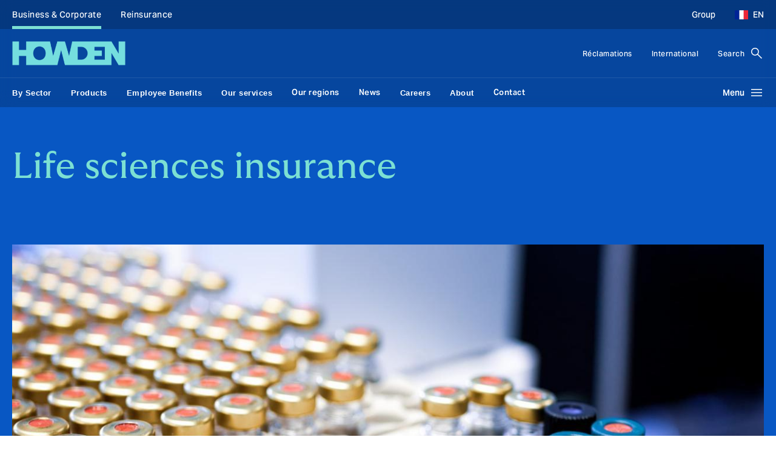

--- FILE ---
content_type: text/html; charset=UTF-8
request_url: https://www.howdengroup.com/fr-en/sector/life-sciences
body_size: 15467
content:
<!DOCTYPE html>
<html lang="en" dir="ltr" prefix="og: https://ogp.me/ns#">
  <head><script>(function(w,i,g){w[g]=w[g]||[];if(typeof w[g].push=='function')w[g].push(i)})
(window,'GTM-KX9M46Q','google_tags_first_party');</script><script>(function(w,d,s,l){w[l]=w[l]||[];(function(){w[l].push(arguments);})('set', 'developer_id.dY2E1Nz', true);
		var f=d.getElementsByTagName(s)[0],
		j=d.createElement(s);j.async=true;j.src='/rkqy/';
		f.parentNode.insertBefore(j,f);
		})(window,document,'script','dataLayer');</script><meta http-equiv="Content-Type" content="text/html; charset=utf-8">
    <meta charset="utf-8" />
<noscript><style>form.antibot * :not(.antibot-message) { display: none !important; }</style>
</noscript><meta name="google-site-verification" content="PyAQfvg_XfgcPuKemi15L4g77V4QfasrQkslZ3XGU8Q" />
<meta name="description" content="Companies in the life sciences sector (Biotech, MedTech, eHealth, and related activities) encounter unique risks that demand validated expertise and industry experience." />
<meta name="geo.position" content="48.864716, 2.349014" />
<meta name="geo.placename" content="France" />
<meta name="geo.region" content="FR" />
<link rel="canonical" href="https://www.howdengroup.com/fr-en/sector/life-sciences" />
<link rel="shortlink" href="https://www.howdengroup.com/fr-en/sector/life-sciences" />
<meta http-equiv="content-language" content="fr-FR" />
<meta property="og:title" content="Life Sciences Insurance" />
<meta name="Generator" content="Drupal 10 (https://www.drupal.org)" />
<meta name="MobileOptimized" content="width" />
<meta name="HandheldFriendly" content="true" />
<meta name="viewport" content="width=device-width, initial-scale=1.0" />
<script>var ct_check_js_val = '118db94fbcb44aad5b78a26746c503aa';var drupal_ac_antibot_cookie_value = 'ff4105ec2e8e529a16bf703e6da89c972638e12cd6653197be947f7a9d6325cc';var ct_use_cookies = 1;var ct_use_alt_cookies = 0;var ct_capture_buffer = 0;</script>
<link rel="image_src" href="https://www.howdengroup.com/sites/huk.howdenprod.com/files/2024-11/howden_press_fallback.jpg" />
<meta name="twitter:card" content="summary" />
<meta name="twitter:image:width" content="1024" />
<meta name="twitter:image" content="https://www.howdengroup.com/sites/huk.howdenprod.com/files/styles/twitter/public/2024-11/howden_press_fallback.jpg" />
<meta name="twitter:image:height" content="512" />
<meta property="og:image" content="https://www.howdengroup.com/sites/huk.howdenprod.com/files/styles/facebook/public/2024-11/howden_press_fallback.jpg" />
<meta property="og:image:url" content="https://www.howdengroup.com/sites/huk.howdenprod.com/files/styles/facebook/public/2024-11/howden_press_fallback.jpg" />
<meta property="og:image:type" content="image/jpeg" />
<meta property="og:image:width" content="1200" />
<meta property="og:image:height" content="630" />
<script type="application/ld+json">{
    "@context": "https://schema.org",
    "@type": "WebPage",
    "name": "Life Sciences",
    "description": "Companies in the life sciences sector (Biotech, MedTech, eHealth, and related activities) encounter unique risks that demand validated expertise and industry experience.",
    "publisher": {
        "@type": "Organization",
        "@id": "https://www.howdengroup.com/fr-fr#organization"
    }
}</script>
<link rel="icon" href="/core/misc/favicon.ico" type="image/vnd.microsoft.icon" />
<link rel="alternate" hreflang="en-fr" href="https://www.howdengroup.com/fr-en/sector/life-sciences" />
<link rel="alternate" hreflang="en-ie" href="https://www.howdengroup.com/ie-en/sector/life-sciences-and-pharmaceuticals" />

    <title>Life Sciences | Howden Insurance - Business &amp; Corporate</title>

        <link rel="preconnect" href="https://www.google-analytics.com">
    <link rel="preconnect" href="https://www.googletagmanager.com">
    <link rel="preconnect" href="https://ajax.cloudflare.com">
    <link rel="preconnect" href="https://js-agent.newrelic.com">
    <link rel="preconnect" href="https://lift3assets.lift.acquia.com">
    <link rel="preconnect" href="https://cdn.iubenda.com">
    <link rel="preconnect" href="https://secure.perk0mean.com">
    <link rel="preconnect" href="https://eu-central-1-decisionapi.lift.acquia.com">
    <link rel="preconnect" href="https://hits-i.iubenda.com">
    <link rel="preconnect" href="https://production-cdn.lift.acquia.com">

    <link rel="stylesheet" media="all" href="/sites/france.howdenprod.com/files/css/css_xthvdX3sYgd-lxWj-DH4dTcqU1AAdUic5tb7JQQxWLc.css?delta=0&amp;language=en&amp;theme=howden&amp;include=[base64]" />
<link rel="stylesheet" media="all" href="/themes/custom/howden/dist/css/core.min.css?t761au" header />
<link rel="stylesheet" media="all" href="/themes/custom/howden/dist/css/countryselector.min.css?t761au" />
<link rel="stylesheet" media="all" href="/themes/custom/howden/dist/css/hero.min.css?t761au" />
<link rel="stylesheet" media="all" href="/themes/custom/howden/dist/css/twocolumn.min.css?t761au" />

    <script type="application/json" data-drupal-selector="drupal-settings-json">{"path":{"baseUrl":"\/","pathPrefix":"fr-en\/","currentPath":"node\/266","currentPathIsAdmin":false,"isFront":false,"currentLanguage":"en"},"pluralDelimiter":"\u0003","suppressDeprecationErrors":true,"gtag":{"tagId":"","consentMode":false,"otherIds":[],"events":[],"additionalConfigInfo":[]},"ajaxPageState":{"libraries":"[base64]","theme":"howden","theme_token":null},"ajaxTrustedUrl":{"\/fr-en\/search":true},"gtm":{"tagId":null,"settings":{"data_layer":"dataLayer","include_classes":false,"allowlist_classes":"","blocklist_classes":"","include_environment":false,"environment_id":"","environment_token":""},"tagIds":["GTM-KX9M46Q"]},"dataLayer":{"defaultLang":"fr","languages":{"pl":{"id":"pl","name":"Polish","direction":"ltr","weight":-9},"id":{"id":"id","name":"Indonesian","direction":"ltr","weight":-8},"ms":{"id":"ms","name":"Bahasa Malaysia","direction":"ltr","weight":-7},"zh-hans":{"id":"zh-hans","name":"Chinese, Simplified","direction":"ltr","weight":-6},"zh-hant":{"id":"zh-hant","name":"Chinese, Traditional","direction":"ltr","weight":-5},"hi":{"id":"hi","name":"Hindi","direction":"ltr","weight":-4},"sv":{"id":"sv","name":"Swedish","direction":"ltr","weight":-3},"nl":{"id":"nl","name":"Dutch","direction":"ltr","weight":-2},"th":{"id":"th","name":"Thai","direction":"ltr","weight":-1},"en":{"id":"en","name":"English","direction":"ltr","weight":0},"he":{"id":"he","name":"Hebrew","direction":"rtl","weight":0},"de":{"id":"de","name":"German","direction":"ltr","weight":1},"es":{"id":"es","name":"Spanish","direction":"ltr","weight":2},"pt-pt":{"id":"pt-pt","name":"Portuguese, Portugal","direction":"ltr","weight":3},"pt-br":{"id":"pt-br","name":"Portuguese, Brazil","direction":"ltr","weight":4},"fi":{"id":"fi","name":"Finnish","direction":"ltr","weight":5},"tr":{"id":"tr","name":"Turkish","direction":"ltr","weight":6},"nb":{"id":"nb","name":"Norwegian Bokm\u00e5l","direction":"ltr","weight":7},"nn":{"id":"nn","name":"Norwegian Nynorsk","direction":"ltr","weight":8},"it":{"id":"it","name":"Italian","direction":"ltr","weight":9},"fr":{"id":"fr","name":"French","direction":"ltr","weight":10}}},"fac":{"search":{"id":"search","jsonFilesPath":"https:\/\/www.howdengroup.com\/fr-fr\/sites\/france.howdenprod.com\/files\/fac-json\/search\/en\/DwPQlq3v19rpUOCuWwHaGRVORAq4xtW43enYkPBWmyA\/","inputSelectors":".search-form input[type=\u0022text\u0022]","keyMinLength":3,"keyMaxLength":128,"breakpoint":0,"emptyResult":"","allResultsLink":false,"allResultsLinkThreshold":0,"highlightingEnabled":true,"resultLocation":""}},"ib_cookie":{"status":1,"cookie_policy_id":"25751007"},"cookiereset":{"clearcookie":"default","cookiepath":null,"cookiedomain":".howdengroup.com","cookiecleartime":""},"smartIp":"{\u0022location\u0022:{\u0022source\u0022:\u0022smart_ip\u0022,\u0022ipAddress\u0022:\u002218.191.3.38\u0022,\u0022ipVersion\u0022:4,\u0022timestamp\u0022:1765706073,\u0022originalData\u0022:{\u0022continent\u0022:{\u0022code\u0022:\u0022NA\u0022,\u0022geoname_id\u0022:6255149,\u0022names\u0022:{\u0022de\u0022:\u0022Nordamerika\u0022,\u0022en\u0022:\u0022North America\u0022,\u0022es\u0022:\u0022Norteam\\u00e9rica\u0022,\u0022fr\u0022:\u0022Am\\u00e9rique du Nord\u0022,\u0022ja\u0022:\u0022\\u5317\\u30a2\\u30e1\\u30ea\\u30ab\u0022,\u0022pt-BR\u0022:\u0022Am\\u00e9rica do Norte\u0022,\u0022ru\u0022:\u0022\\u0421\\u0435\\u0432\\u0435\\u0440\\u043d\\u0430\\u044f \\u0410\\u043c\\u0435\\u0440\\u0438\\u043a\\u0430\u0022,\u0022zh-CN\u0022:\u0022\\u5317\\u7f8e\\u6d32\u0022}},\u0022country\u0022:{\u0022geoname_id\u0022:6252001,\u0022iso_code\u0022:\u0022US\u0022,\u0022names\u0022:{\u0022de\u0022:\u0022USA\u0022,\u0022en\u0022:\u0022United States\u0022,\u0022es\u0022:\u0022Estados Unidos\u0022,\u0022fr\u0022:\u0022\\u00c9tats-Unis\u0022,\u0022ja\u0022:\u0022\\u30a2\\u30e1\\u30ea\\u30ab\\u5408\\u8846\\u56fd\u0022,\u0022pt-BR\u0022:\u0022Estados Unidos\u0022,\u0022ru\u0022:\u0022\\u0421\\u0428\\u0410\u0022,\u0022zh-CN\u0022:\u0022\\u7f8e\\u56fd\u0022}},\u0022registered_country\u0022:{\u0022geoname_id\u0022:6252001,\u0022iso_code\u0022:\u0022US\u0022,\u0022names\u0022:{\u0022de\u0022:\u0022USA\u0022,\u0022en\u0022:\u0022United States\u0022,\u0022es\u0022:\u0022Estados Unidos\u0022,\u0022fr\u0022:\u0022\\u00c9tats-Unis\u0022,\u0022ja\u0022:\u0022\\u30a2\\u30e1\\u30ea\\u30ab\\u5408\\u8846\\u56fd\u0022,\u0022pt-BR\u0022:\u0022Estados Unidos\u0022,\u0022ru\u0022:\u0022\\u0421\\u0428\\u0410\u0022,\u0022zh-CN\u0022:\u0022\\u7f8e\\u56fd\u0022}}},\u0022country\u0022:\u0022United States\u0022,\u0022countryCode\u0022:\u0022US\u0022,\u0022region\u0022:\u0022\u0022,\u0022regionCode\u0022:\u0022\u0022,\u0022city\u0022:\u0022\u0022,\u0022zip\u0022:\u0022\u0022,\u0022latitude\u0022:\u0022\u0022,\u0022longitude\u0022:\u0022\u0022,\u0022timeZone\u0022:\u0022\u0022,\u0022isEuCountry\u0022:false,\u0022isGdprCountry\u0022:false}}","smartIpSrc":{"smartIp":"smart_ip","geocodedSmartIp":"geocoded_smart_ip","w3c":"w3c"},"iubenda_cookie_enabled":true,"csp":{"nonce":"K4wKLW4hJZy1Oex6o2QqLw"},"user":{"uid":0,"permissionsHash":"8f90d5c6fc65baa08cd2c2b2a149edf90a9abd5d9b717c4637e6591a9fe7969b"}}</script>
<script src="/sites/france.howdenprod.com/files/js/js_TZGmC3vqqfEaJsHpESfblc7BFLI9zgSViv3-Oz4IEFA.js?scope=header&amp;delta=0&amp;language=en&amp;theme=howden&amp;include=[base64]" defer></script>
<script src="/modules/contrib/google_tag/js/gtag.js?t761au" defer></script>
<script src="/modules/contrib/google_tag/js/gtm.js?t761au" defer></script>


        
          <link rel="apple-touch-icon" sizes="180x180" href="/themes/custom/howden/dist/assets/favicons/apple-touch-icon.png">
      <link rel="icon" type="image/png" sizes="32x32" href="/themes/custom/howden/dist/assets/favicons/favicon-32x32.png">
      <link rel="icon" type="image/png" sizes="16x16" href="/themes/custom/howden/dist/assets/favicons/favicon-16x16.png">
      <link rel="manifest" href="/themes/custom/howden/dist/assets/favicons/site.webmanifest">
      <link rel="mask-icon" href="/themes/custom/howden/dist/assets/favicons/safari-pinned-tab.svg" color="#5bbad5">
      <link rel="shortcut icon" href="/themes/custom/howden/dist/assets/favicons/favicon.ico">
        <meta name="msapplication-TileColor" content="#ffffff">
    <meta name="theme-color" content="#ffffff">
    <meta name="robots" content="max-image-preview:large" />
    <meta name="robots" content="noodp, noydir" />
    
    
                <script type="text/javascript">
        var _iub = _iub || [];
        _iub.csConfiguration = {
          /*"enableCcpa":true,*/
          "countryDetection":true,
          "cookiePolicyInOtherWindow":true,
          "consentOnContinuedBrowsing":false,
          "perPurposeConsent":true,
          "purposes":"1, 3, 4, 5",
          "floatingPreferencesButtonDisplay": false,
          "ccpaAcknowledgeOnDisplay":true,
          "whitelabel":false,
          "enableFadp":true,
          "enableLgpd":true,
          "enableUspr":true,
          "lang":"en",
          "siteId": 2143046,
          "cookiePolicyId":25751007,
          /*"privacyPolicyUrl":"",*/
          "cookiePolicyUrl":"/fr-fr/politique-relative-aux-cookies",
          "banner":{
            "cookiePolicyLinkCaption": "Cookie Policy",
            "acceptButtonDisplay":true,
            "acceptButtonCaption": "Accept All",
            "customizeButtonDisplay":true,
            "customizeButtonCaption": "Manage cookie preferences",
            "rejectButtonDisplay": true,
            "rejectButtonCaption": "Reject All",
            "closeButtonDisplay": false,
            "closeButtonRejects": false,
            "fontSizeCloseButton": "36px",
            "backgroundColor": "transparent",
            "position":"top",
            "applyStyles":false,
            "prependOnBody": true,
            "content": "<h5>Howden uses cookies</h5><p id='iubenda-cs-paragraph' class='mb-0'>We use necessary cookies to make our site work. We'd also like to set optional analytics cookies to help us improve it. We won't set optional cookies unless you enable them. For more detailed information about the cookies we use, see our %{cookie_policy_link}.</p>"
          },
          "footer": {
            "btnCaption": "Save and continue"
          },
          "i18n": {
            "en": {
              "2nd_layer": {
                "widget_title": "Your Privacy Choices",
                "widget_intro": "In this panel you can express some preferences related to the processing of your personal information.<br>You may review and change expressed choices at any time by resurfacing this panel via the provided link.<br>To deny your consent to the specific processing activities described below, switch the toggles to off or use the “Reject all” button and confirm you want to save your choices.",
              },
              "modal": {
                  "save_and_go_back": "Save and go back",
                  /*"back": "",*/
                  "see_full_cookie_policy": "See full cookie policy",
                  /*"cookie_policy": ""*/
              },
              "per_purpose": {
                "widget_title": "Consent preferences",
                "widget_intro": "The following panel allows you to customize your consent preferences for cookies or for any other identifying technology, employed either by us directly or by a third party. To learn more, check each category description and refer to the <button style='cursor: pointer; text-decoration: underline !important;' class='open-cp'>Cookie Policy</button>. You may review and change your choices at any time.",
                "approve_all": "Approve all",
                "reject_all": "Reject all",
                "see_description": "See description",
                "hide_description": "Hide description",
                "purposes": {
                  1: {
                    "name": "Strictly necessary",
                    "description": "These cookies or other identifiers are used for activities that are strictly necessary to operate or deliver the service you requested from us and, therefore, do not require you to consent."
                  },
                  /*2: {
                    "name": "",
                    "description": ""
                  },*/
                  3: {
                    "name": "Experience enhancement",
                    "description": "These cookies or other identifiers help us provide a personalized user experience by improving the quality of your preference management options and by enabling the interaction with external networks and platforms."
                  },
                  4: {
                    "name": "Measurement",
                    "description": "These cookies or other identifiers allow us to measure traffic and analyze your behavior with the goal of improving our service."
                  },
                  5: {
                    "name": "Targeting & Advertising",
                    "description": "These cookies or other identifiers enable us to deliver personalized marketing content to you based on your behaviour and to operate, serve and track ads."
                  }
                }
              },
            }
          },
          "callback": {
            "onPreferenceExpressedOrNotNeeded": function(preferences) {
              /* Analytics related updates start. */
              dataLayer.push({
                iubenda_ccpa_opted_out: _iub.cs.api.isCcpaOptedOut()
              });
              if (!preferences) {
                dataLayer.push({
                  event: "iubenda_preference_not_needed"
                });
              }
              else {
                if (preferences.consent === true) {
                  dataLayer.push({
                    event: "iubenda_consent_given"
                  });
                }
                else if (preferences.consent === false) {
                    dataLayer.push({
                      event: "iubenda_consent_rejected"
                    });
                }
                else if (preferences.purposes) {
                  for (var purposeId in preferences.purposes) {
                    if (preferences.purposes[purposeId]) {
                      dataLayer.push({
                        event: "iubenda_consent_given_purpose_" + purposeId
                      });
                    }
                  }
                }
              }
              /* Analytics related updates end. */
              if (preferences) {
                // Consent is needed and the user has expressed his preference
                if (preferences.purposes) {
                  if (preferences.purposes[3] === true) {
                    const videoPosters = document.querySelectorAll('[data-videoPoster]');
                    const iframes = document.querySelectorAll('.iframe__no-cookies-message');
                    videoPosters.forEach(function(videoPoster) {
                      videoPoster.removeScriptBlockerEvent();
                    });
                    iframes.forEach(function(iframe) {
                      iframe.classList.remove('iframe__no-cookies-message--active');
                    });
                  }
                }
              }
            }
          }
        };
      </script>
      
                          </head>
  <body class="fr cobalt-theme path-node page-node-type-page frontend-page">
    <noscript><iframe src="https://www.googletagmanager.com/ns.html?id=GTM-KX9M46Q"
                  height="0" width="0" style="display:none;visibility:hidden"></iframe></noscript>

        <a href="#main-content" class="skip-main">
      Skip to main content
    </a>
      <div class="dialog-off-canvas-main-canvas" data-off-canvas-main-canvas>
    


<div class="container">
  
  
</div>

<div class="page-wrapper">
  <header class="site-header" >
    <!-- Geo-location component container -->
    <div id="geo-location-snippet"></div>
    <!-- Site-header message container -->
    <div class="site-header__message"></div>
    <!-- Top nav component -->
            <div class="site-header__top">
                        <div class="container">
                <div class="top-nav">
    <div class="row">
        <div class="col-md-9">
            <nav class="top-nav-primary">
                    
              <ul class="top-nav-primary__items">
                                  <li class="top-nav-primary__item top-nav-primary__item--active">
                  <a class="top-nav-primary__link top-nav-primary__link--active" aria-label="Business &amp; Corporate (Selected), 1 of 2 client types" href="#">Business &amp; Corporate
          </a>
                      </li>
                              <li class="top-nav-primary__item ">
                  <a class="top-nav-primary__link"
                          target="_blank" aria-label="Reinsurance (opens in new tab), 2 of 2 client types"
                        href="https://howdentiger.com/">
            Reinsurance
          </a>
                      </li>
        </ul>
  




            </nav>
        </div>
        <div class="col-md-3">
            <nav class="top-nav-secondary">
              <ul class="top-nav-secondary__items">
                                  <li class="top-nav-secondary__item">
                    <a class="top-nav-secondary__link" target="_blank" aria-label="Group, opens in new tab" href="https://www.howdengroupholdings.com">Group</a>
                  </li>
                                                    <li class="top-nav-secondary__item top-nav-secondary__item--country-selector">
                        <a class="top-nav-secondary__link top-nav-secondary__country-selector-btn" href="#" role="button" aria-haspopup="true" aria-expanded="false" aria-label="country & language selector, currently set to France - English">
                                                          <img class="top-nav-secondary__country-selector-flag" src="/sites/france.howdenprod.com/files/images/france-flag-png-large-300x200.png" alt="France" width="24" height="15" />
                                                        <span class="top-nav-secondary__country-selector-text">
                                                                  EN
                                                            </span>
                        </a>
                        <a class="top-nav-secondary__link top-nav-secondary__country-selector-close-btn" href="#" role="button">
                                                          <img class="top-nav-secondary__country-selector-flag" src="/sites/france.howdenprod.com/files/images/france-flag-png-large-300x200.png" alt="France" width="24" height="15" />
                                                          <span class="top-nav-secondary__country-selector-text">
                                                                  EN
                                                              </span>
                        </a>
                    </li>
                              </ul>
            </nav>
        </div>
    </div>
</div>
            </div>
        </div>
        <div class="site-header__middle">
        <div class="container">
            <div class="site-header__middle-wrapper">
                <div class="site-header__logo-wrapper">
                  <a class="site-header__logo" href="/fr-en" title="Howden Insurance - Business &amp; Corporate" aria-label="Howden Insurance - Business &amp; Corporate | homepage">
                                          <img class="site-header__logo-img" src="/themes/custom/howden/howden-logo.png" alt="Howden Insurance - Business &amp; Corporate logo" width="187" height="40"/>
                                      </a>
                </div>
                                    <div class="site-header__utility-nav-wrapper">
                        <nav class="utility-nav">
            <ul class="utility-nav__items">
            
  
                  <li class="utility-nav__item">
                                  <a  class="menu-icon-1221 utility-nav__link"
            
                                          aria-label="Réclamations, 1 of 2 items"
                                      href="/fr-en/claims">
              Réclamations
          </a>
              </li>
          <li class="utility-nav__item">
                                  <a  class="menu-icon-1106 utility-nav__link"
            
                                          aria-label="International, 2 of 2 items"
                                      href="/fr-en/international">
              International
          </a>
              </li>
          




                    <li class="utility-nav__item">
                <a class="utility-nav__link utility-nav__search-btn" href="#" role="button" aria-haspopup="true" aria-expanded="false" aria-label="Search Bar, click to open">Search</a>
                <a class="utility-nav__link utility-nav__search-close-btn" href="#" role="button" aria-label="Search Bar, click to close">Search</a>
            </li>
                </ul>
    </nav>
                    </div>
                            </div>
        </div>
    </div>
            <div class="site-header__bottom">
            <div class="container">
                <div class="site-header__primary-nav-wrapper">
                    <div class="site-nav">
    <nav class="site-nav-secondary">
          
  
        <ul class="site-nav-secondary__items">
                  <li class="site-nav-secondary__item">
                          <button class="site-nav-secondary__link" role="link" aria-label="By Sector, collapsed, 1 of 9 items, main navigation">
                By Sector
              </button>
                                                          </li>
                  <li class="site-nav-secondary__item">
                          <button class="site-nav-secondary__link" role="link" aria-label="Products, collapsed, 2 of 9 items, main navigation">
                Products
              </button>
                                                          </li>
                  <li class="site-nav-secondary__item">
                          <button class="site-nav-secondary__link" role="link" aria-label="Employee Benefits, collapsed, 3 of 9 items, main navigation">
                Employee Benefits
              </button>
                                                          </li>
                  <li class="site-nav-secondary__item">
                          <button class="site-nav-secondary__link" role="link" aria-label="Our services, collapsed, 4 of 9 items, main navigation">
                Our services
              </button>
                                                          </li>
                  <li class="site-nav-secondary__item">
                          <a class="site-nav-secondary__link"
                                  aria-label="Our regions, 5 of 9 items, main navigation"
                                href="/fr-en/our-locations-howden-france">
                  Our regions
              </a>
                                                          </li>
                  <li class="site-nav-secondary__item">
                          <a class="site-nav-secondary__link"
                                  aria-label="News, 6 of 9 items, main navigation"
                                href="/fr-en/news-insights">
                  News
              </a>
                                                          </li>
                  <li class="site-nav-secondary__item">
                          <button class="site-nav-secondary__link" role="link" aria-label="Careers, collapsed, 7 of 9 items, main navigation">
                Careers
              </button>
                                                          </li>
                  <li class="site-nav-secondary__item">
                          <button class="site-nav-secondary__link" role="link" aria-label="About, collapsed, 8 of 9 items, main navigation">
                About
              </button>
                                                          </li>
                  <li class="site-nav-secondary__item">
                          <a class="site-nav-secondary__link"
                                  aria-label="Contact, 9 of 9 items, main navigation"
                                href="/fr-en/contact-howden">
                  Contact
              </a>
                                                          </li>
            </ul>
  




    </nav>
    <nav class="site-nav-primary">
        <div class="site-nav-primary__overlay"></div>
        <button class="site-nav-primary__open-btn" aria-label="Open main navigation menu, collapsed"><span class="site-nav-primary__open-btn-text">Menu</span></button>
        <button class="site-nav-primary__close-btn" aria-label="Close main navigation menu, collapsed"><span class="sr-only">Close menu</span></button>
        <div class="site-nav-primary__search">
                  </div>
        <div class="site-nav-primary__container site-nav-primary__container--second-level-open">
                      <div class="site-nav-primary__level-block site-nav-primary__level-block--first">
                <h3 class="site-nav-primary__items-heading">Switch to</h3>
                <div class="site-nav-primary__level-back">
                    <a class="site-nav-primary__link" href="#">Back</a>
                </div>
                <div class="site-nav-primary__items-wrapper">
                    <ul class="site-nav-primary__items">
                                                    <li class="site-nav-primary__item">
                                                                                                    <div class="site-nav-primary__link site-nav-primary__link--active">Business &amp; Corporate</div>
                                                            </li>
                                                    <li class="site-nav-primary__item">
                                                                  <a class="site-nav-primary__link" target="_blank" aria-label="Link opens in new tab" href="https://howdentiger.com/">Reinsurance</a>
                                                            </li>
                                                                          <li class="site-nav-primary__item site-nav-primary__item--group">
                            <a class="site-nav-primary__link" target="_blank" aria-label="Link opens in new tab" href="https://www.howdengroupholdings.com">Group</a>
                          </li>
                                            </ul>
                </div>
            </div>
                                <div class="site-nav-primary__level-block site-nav-primary__level-block--second">
                <div class="site-nav-primary__items-wrapper site-nav-primary__items-wrapper--active">
                    <h3 class="site-nav-primary__items-heading site-nav-primary__items-heading--no-margin">Business &amp; Corporate</h3>
                                           <div class="site-nav-primary__level-back">
                        <a class="site-nav-primary__link site-nav-primary__buisness-type-btn" href="#">Switch to</a>
                      </div>
                                        <ul class="site-nav-primary__items">
                                                    <li class="site-nav-primary__item">
                                <a class="site-nav-primary__link site-nav-primary__link--has-children site-nav-primary__link--active"
                                     href="#">By Sector
                                </a>
                            </li>
                                                    <li class="site-nav-primary__item">
                                <a class="site-nav-primary__link site-nav-primary__link--has-children"
                                     href="#">Products
                                </a>
                            </li>
                                                    <li class="site-nav-primary__item">
                                <a class="site-nav-primary__link site-nav-primary__link--has-children"
                                     href="#">Employee Benefits
                                </a>
                            </li>
                                                    <li class="site-nav-primary__item">
                                <a class="site-nav-primary__link site-nav-primary__link--has-children"
                                     href="#">Our services
                                </a>
                            </li>
                                                    <li class="site-nav-primary__item">
                                <a class="site-nav-primary__link"
                                     href="/fr-en/our-locations-howden-france">Our regions
                                </a>
                            </li>
                                                    <li class="site-nav-primary__item">
                                <a class="site-nav-primary__link"
                                     href="/fr-en/news-insights">News
                                </a>
                            </li>
                                                    <li class="site-nav-primary__item">
                                <a class="site-nav-primary__link site-nav-primary__link--has-children"
                                     href="#">Careers
                                </a>
                            </li>
                                                    <li class="site-nav-primary__item">
                                <a class="site-nav-primary__link site-nav-primary__link--has-children"
                                     href="#">About
                                </a>
                            </li>
                                                    <li class="site-nav-primary__item">
                                <a class="site-nav-primary__link"
                                     href="/fr-en/contact-howden">Contact
                                </a>
                            </li>
                                            </ul>
                    <div class="utility-nav__wrapper">
                                                    <nav class="utility-nav">
                                <ul class="utility-nav__items">
                                    
  
                  <li class="utility-nav__item">
                                  <a  class="menu-icon-1221 utility-nav__link"
            
                                          aria-label="Réclamations, 1 of 2 items"
                                      href="/fr-en/claims">
              Réclamations
          </a>
              </li>
          <li class="utility-nav__item">
                                  <a  class="menu-icon-1106 utility-nav__link"
            
                                          aria-label="International, 2 of 2 items"
                                      href="/fr-en/international">
              International
          </a>
              </li>
          




                                </ul>
                            </nav>
                                                            <ul class="utility-nav__items">
                                                                            <li class="utility-nav__item utility-nav__country-selector">
                                            <a class="utility-nav__link utility-nav__country-selector-btn" href="#" role="button" aria-haspopup="true" aria-expanded="false">
                                                                                                  <img loading="lazy" class="utility-nav__country-selector-flag" src="/sites/france.howdenprod.com/files/images/france-flag-png-large-300x200.png" alt="France" width="25" height="17" />
                                                                                                <span class="utility-nav__country-selector-text">
                                                                                                          EN
                                                                                                    </span>
                                                <span class="utility-nav__country-selector-change">Change</span>
                                            </a>
                                        </li>
                                                                                                        </ul>
                                                                        </div>
                </div>
            </div>
                                <div class="site-nav-primary__level-block site-nav-primary__level-block--third">
                <div class="site-nav-primary__level-back">
                    <a class="site-nav-primary__link" href="#">Back</a>
                </div>
                                    <div class="site-nav-primary__items-wrapper">
                        <h3 class="site-nav-primary__items-heading">By Sector</h3>
                        <ul class="site-nav-primary__items">
                                                            <li class="site-nav-primary__item">
                                                                      <div class="site-nav-primary__link site-nav-primary__link--has-children"
                                        href="#">Energy &amp; Natural Resources</div>
                                                                  </li>
                                                            <li class="site-nav-primary__item">
                                                                      <div class="site-nav-primary__link site-nav-primary__link--has-children"
                                        href="#">Cold Sector</div>
                                                                  </li>
                                                            <li class="site-nav-primary__item">
                                                                      <a class="site-nav-primary__link"
                                         href="/fr-en/open-air-hotel-sector">Open Air Hotels</a>
                                                                  </li>
                                                            <li class="site-nav-primary__item">
                                                                      <a class="site-nav-primary__link"
                                         href="/fr-en/financial-institutions">Financial Institutions</a>
                                                                  </li>
                                                            <li class="site-nav-primary__item">
                                                                      <a class="site-nav-primary__link"
                                         href="/fr-en/sector/maritime-and-transport">Maritime &amp; Transport</a>
                                                                  </li>
                                                            <li class="site-nav-primary__item">
                                                                      <div class="site-nav-primary__link site-nav-primary__link--has-children"
                                        href="#">Medical &amp; Life sciences</div>
                                                                  </li>
                                                            <li class="site-nav-primary__item">
                                                                      <a class="site-nav-primary__link"
                                         href="/fr-en/sector/tech">Tech</a>
                                                                  </li>
                                                    </ul>
                    </div>
                                    <div class="site-nav-primary__items-wrapper">
                        <h3 class="site-nav-primary__items-heading">Products</h3>
                        <ul class="site-nav-primary__items">
                                                            <li class="site-nav-primary__item">
                                                                      <a class="site-nav-primary__link"
                                         href="/fr-en/product/affacturage">Affacturage</a>
                                                                  </li>
                                                            <li class="site-nav-primary__item">
                                                                      <a class="site-nav-primary__link"
                                         href="/fr-en/products/insurance-parametric">Parametric insurance</a>
                                                                  </li>
                                                            <li class="site-nav-primary__item">
                                                                      <div class="site-nav-primary__link site-nav-primary__link--has-children"
                                        href="#">People insurance</div>
                                                                  </li>
                                                            <li class="site-nav-primary__item">
                                                                      <a class="site-nav-primary__link"
                                         href="/fr-en/construction">Construction</a>
                                                                  </li>
                                                            <li class="site-nav-primary__item">
                                                                      <div class="site-nav-primary__link site-nav-primary__link--has-children"
                                        href="#">Crédit, Caution, Risques politiques</div>
                                                                  </li>
                                                            <li class="site-nav-primary__item">
                                                                      <a class="site-nav-primary__link"
                                         href="/fr-en/cyber-insurance-professionnal">Cyber</a>
                                                                  </li>
                                                            <li class="site-nav-primary__item">
                                                                      <a class="site-nav-primary__link"
                                         href="/fr-en/property-dammage-and-business-interruption">Property damage and business interruption</a>
                                                                  </li>
                                                            <li class="site-nav-primary__item">
                                                                      <div class="site-nav-primary__link site-nav-primary__link--has-children"
                                        href="/fr-en/motor-fleet">Vehicle Fleet</div>
                                                                  </li>
                                                            <li class="site-nav-primary__item">
                                                                      <a class="site-nav-primary__link"
                                         href="/fr-en/node/1484">M&amp;A</a>
                                                                  </li>
                                                            <li class="site-nav-primary__item">
                                                                      <div class="site-nav-primary__link site-nav-primary__link--has-children"
                                        href="#">Financial lines</div>
                                                                  </li>
                                                            <li class="site-nav-primary__item">
                                                                      <div class="site-nav-primary__link site-nav-primary__link--has-children"
                                        href="#">Maritime and transport</div>
                                                                  </li>
                                                            <li class="site-nav-primary__item">
                                                                      <a class="site-nav-primary__link"
                                        target="_blank" aria-label="Link opens in new tab" href="https://howdenre.com">Reinsurance</a>
                                                                  </li>
                                                            <li class="site-nav-primary__item">
                                                                      <a class="site-nav-primary__link"
                                         href="/fr-en/civil-liability">Liability</a>
                                                                  </li>
                                                            <li class="site-nav-primary__item">
                                                                      <div class="site-nav-primary__link site-nav-primary__link--has-children"
                                        href="#">Special Risks</div>
                                                                  </li>
                                                    </ul>
                    </div>
                                    <div class="site-nav-primary__items-wrapper">
                        <h3 class="site-nav-primary__items-heading">Employee Benefits</h3>
                        <ul class="site-nav-primary__items">
                                                            <li class="site-nav-primary__item">
                                                                      <a class="site-nav-primary__link"
                                         href="/fr-en/insurance/directors">Director&#039;s Savings</a>
                                                                  </li>
                                                            <li class="site-nav-primary__item">
                                                                      <a class="site-nav-primary__link"
                                         href="/fr-en/occupational-accidents-and-deseases-insurance">Accidents du Travail et Maladies Professionnelles</a>
                                                                  </li>
                                                            <li class="site-nav-primary__item">
                                                                      <a class="site-nav-primary__link"
                                         href="/fr-en/employee-benefits/directors-unemployment-insurance">Leadership unemployment</a>
                                                                  </li>
                                                            <li class="site-nav-primary__item">
                                                                      <a class="site-nav-primary__link"
                                         href="/fr-en/node/1515">Health Benefits</a>
                                                                  </li>
                                                            <li class="site-nav-primary__item">
                                                                      <a class="site-nav-primary__link"
                                         href="/fr-en/employee-benefits/management-health-pension">Management of health benefits / insurance</a>
                                                                  </li>
                                                            <li class="site-nav-primary__item">
                                                                      <a class="site-nav-primary__link"
                                         href="/fr-en/indemnite-de-fin-de-carriere">Indemnités de fin de carrière</a>
                                                                  </li>
                                                            <li class="site-nav-primary__item">
                                                                      <a class="site-nav-primary__link"
                                         href="/fr-en/node/1517">Provident Funds</a>
                                                                  </li>
                                                            <li class="site-nav-primary__item">
                                                                      <div class="site-nav-primary__link site-nav-primary__link--has-children"
                                        href="#">Protection Sociale à l&#039;international</div>
                                                                  </li>
                                                            <li class="site-nav-primary__item">
                                                                      <a class="site-nav-primary__link"
                                         href="/fr-en/node/1507">Pensions - Employee Savings</a>
                                                                  </li>
                                                    </ul>
                    </div>
                                    <div class="site-nav-primary__items-wrapper">
                        <h3 class="site-nav-primary__items-heading">Our services</h3>
                        <ul class="site-nav-primary__items">
                                                            <li class="site-nav-primary__item">
                                                                      <a class="site-nav-primary__link"
                                         href="/fr-en/node/1325">Due Diligence</a>
                                                                  </li>
                                                            <li class="site-nav-primary__item">
                                                                      <a class="site-nav-primary__link"
                                         href="/fr-en/our-services/our-training-courses">Formations</a>
                                                                  </li>
                                                            <li class="site-nav-primary__item">
                                                                      <a class="site-nav-primary__link"
                                         href="/fr-en/motor-fleet-claims-management">Motor fleet claims management</a>
                                                                  </li>
                                                            <li class="site-nav-primary__item">
                                                                      <a class="site-nav-primary__link"
                                         href="/fr-en/prevention-routiere">Road safety</a>
                                                                  </li>
                                                    </ul>
                    </div>
                                    <div class="site-nav-primary__items-wrapper">
                        <h3 class="site-nav-primary__items-heading">Careers</h3>
                        <ul class="site-nav-primary__items">
                                                            <li class="site-nav-primary__item">
                                                                      <a class="site-nav-primary__link"
                                         href="/fr-en/node/501">Our DNA</a>
                                                                  </li>
                                                            <li class="site-nav-primary__item">
                                                                      <a class="site-nav-primary__link"
                                         href="/fr-en/node/491">Notre Politique RH</a>
                                                                  </li>
                                                            <li class="site-nav-primary__item">
                                                                      <a class="site-nav-primary__link"
                                         href="/fr-en/join-our-team">Join us</a>
                                                                  </li>
                                                    </ul>
                    </div>
                                    <div class="site-nav-primary__items-wrapper">
                        <h3 class="site-nav-primary__items-heading">About</h3>
                        <ul class="site-nav-primary__items">
                                                            <li class="site-nav-primary__item">
                                                                      <a class="site-nav-primary__link"
                                         href="/fr-en/build-the-alternative">Build the alternative</a>
                                                                  </li>
                                                            <li class="site-nav-primary__item">
                                                                      <a class="site-nav-primary__link"
                                         href="/fr-en/howden-group">Part of Howden One</a>
                                                                  </li>
                                                            <li class="site-nav-primary__item">
                                                                      <a class="site-nav-primary__link"
                                         href="/fr-en/our-locations-howden-france">Our offices</a>
                                                                  </li>
                                                            <li class="site-nav-primary__item">
                                                                      <a class="site-nav-primary__link"
                                         href="/fr-en/our-story">Our story</a>
                                                                  </li>
                                                            <li class="site-nav-primary__item">
                                                                      <a class="site-nav-primary__link"
                                         href="/fr-en/meet-the-team">Discover the team</a>
                                                                  </li>
                                                    </ul>
                    </div>
                            </div>
                                <div class="site-nav-primary__level-block site-nav-primary__level-block--fourth">
                <div class="site-nav-primary__level-back">
                    <a class="site-nav-primary__link" href="#">Back</a>
                </div>
                                    <div class="site-nav-primary__items-wrapper">
                        <h3 class="site-nav-primary__items-heading">
                            Energy &amp; Natural Resources
                        </h3>
                        <ul class="site-nav-primary__items">
                                                            <li class="site-nav-primary__item">
                                    <a class="site-nav-primary__link"
                                         href="/fr-en/sector/energy">Energy &amp; Natural Resources</a>
                                </li>
                                                            <li class="site-nav-primary__item">
                                    <a class="site-nav-primary__link"
                                         href="/fr-en/sector/energy-and-natural-resources/geothermy">Geothermy</a>
                                </li>
                                                            <li class="site-nav-primary__item">
                                    <a class="site-nav-primary__link"
                                         href="/fr-en/sector/energy-and-natural-resources/hydrogen">Hydrogen</a>
                                </li>
                                                    </ul>
                    </div>
                                    <div class="site-nav-primary__items-wrapper">
                        <h3 class="site-nav-primary__items-heading">
                            Cold Sector
                        </h3>
                        <ul class="site-nav-primary__items">
                                                            <li class="site-nav-primary__item">
                                    <a class="site-nav-primary__link"
                                         href="/fr-en/kryotec-prevention-insurance">Kryotec Prevention</a>
                                </li>
                                                            <li class="site-nav-primary__item">
                                    <a class="site-nav-primary__link"
                                         href="/fr-en/refrigeration-sector">Cold Sector</a>
                                </li>
                                                    </ul>
                    </div>
                                    <div class="site-nav-primary__items-wrapper">
                        <h3 class="site-nav-primary__items-heading">
                            Medical &amp; Life sciences
                        </h3>
                        <ul class="site-nav-primary__items">
                                                            <li class="site-nav-primary__item">
                                    <a class="site-nav-primary__link"
                                         href="/fr-en/medical-and-life-sciences-sector">Medical &amp; Life sciences</a>
                                </li>
                                                            <li class="site-nav-primary__item">
                                    <a class="site-nav-primary__link"
                                         href="/fr-en/clinical-trial-assurance-Howden">Your clinical trial project</a>
                                </li>
                                                    </ul>
                    </div>
                                    <div class="site-nav-primary__items-wrapper">
                        <h3 class="site-nav-primary__items-heading">
                            People insurance
                        </h3>
                        <ul class="site-nav-primary__items">
                                                            <li class="site-nav-primary__item">
                                    <a class="site-nav-primary__link"
                                         href="/fr-en/key-man-insurance">Key Man Insurance</a>
                                </li>
                                                            <li class="site-nav-primary__item">
                                    <a class="site-nav-primary__link"
                                         href="/fr-en/personal-accident-insurance">Personal accident insurance</a>
                                </li>
                                                    </ul>
                    </div>
                                    <div class="site-nav-primary__items-wrapper">
                        <h3 class="site-nav-primary__items-heading">
                            Crédit, Caution, Risques politiques
                        </h3>
                        <ul class="site-nav-primary__items">
                                                            <li class="site-nav-primary__item">
                                    <a class="site-nav-primary__link"
                                         href="/fr-en/product/credit-insurance">Assurance-Crédit</a>
                                </li>
                                                            <li class="site-nav-primary__item">
                                    <a class="site-nav-primary__link"
                                         href="/fr-en/product/caution-financial-garantees">Caution</a>
                                </li>
                                                            <li class="site-nav-primary__item">
                                    <a class="site-nav-primary__link"
                                         href="/fr-en/products/credit-insurance-political-risks/single-risk-credit-insurance-and-political-risks">Single Risk crédit et risque politique</a>
                                </li>
                                                    </ul>
                    </div>
                                    <div class="site-nav-primary__items-wrapper">
                        <h3 class="site-nav-primary__items-heading">
                            Vehicle Fleet
                        </h3>
                        <ul class="site-nav-primary__items">
                                                            <li class="site-nav-primary__item">
                                    <a class="site-nav-primary__link"
                                         href="/fr-en/product/self-study-training-centres">Auto-écoles et centres de formation</a>
                                </li>
                                                            <li class="site-nav-primary__item">
                                    <a class="site-nav-primary__link"
                                         href="/fr-en/motor-fleet">Flotte automobile</a>
                                </li>
                                                    </ul>
                    </div>
                                    <div class="site-nav-primary__items-wrapper">
                        <h3 class="site-nav-primary__items-heading">
                            Financial lines
                        </h3>
                        <ul class="site-nav-primary__items">
                                                            <li class="site-nav-primary__item">
                                    <a class="site-nav-primary__link"
                                         href="/fr-en/products/financial-lines/ipo-insurance">IPO Insurance</a>
                                </li>
                                                            <li class="site-nav-primary__item">
                                    <a class="site-nav-primary__link"
                                         href="/fr-en/financial-institutions-fraud-insurance">Financial Institutions Fraud Assurance</a>
                                </li>
                                                            <li class="site-nav-primary__item">
                                    <a class="site-nav-primary__link"
                                         href="/fr-en/Kidnapping-and-Ransom-Insurance">Kidnapping and Ransom Insurance</a>
                                </li>
                                                            <li class="site-nav-primary__item">
                                    <a class="site-nav-primary__link"
                                         href="/fr-en/social-litigation-liability-insurance">Social Litigation Liability Insurance</a>
                                </li>
                                                            <li class="site-nav-primary__item">
                                    <a class="site-nav-primary__link"
                                         href="/fr-en/directors-liability-insurance">Directors&#039; Liability Insurance</a>
                                </li>
                                                            <li class="site-nav-primary__item">
                                    <a class="site-nav-primary__link"
                                         href="/fr-en/Liability-Insurance-for-Life-Sciences">Life Sciences Civil Liability Insurance</a>
                                </li>
                                                            <li class="site-nav-primary__item">
                                    <a class="site-nav-primary__link"
                                         href="/fr-en/liability-insurance-tech">Civil Liability Technical Insurance</a>
                                </li>
                                                            <li class="site-nav-primary__item">
                                    <a class="site-nav-primary__link"
                                         href="/fr-en/assurance-fraud-commercial-companies">Commercial Companies Fraud Assurance</a>
                                </li>
                                                            <li class="site-nav-primary__item">
                                    <a class="site-nav-primary__link"
                                         href="/fr-en/civil-liability-financial-institutions-insurance">Liability Insurance for Financial Institutions</a>
                                </li>
                                                    </ul>
                    </div>
                                    <div class="site-nav-primary__items-wrapper">
                        <h3 class="site-nav-primary__items-heading">
                            Maritime and transport
                        </h3>
                        <ul class="site-nav-primary__items">
                                                            <li class="site-nav-primary__item">
                                    <a class="site-nav-primary__link"
                                         href="/fr-en/aquaculture">Aquaculture</a>
                                </li>
                                                            <li class="site-nav-primary__item">
                                    <a class="site-nav-primary__link"
                                         href="/fr-en/cancellation-insurance-policy">Cancellation Charter Insurance</a>
                                </li>
                                                            <li class="site-nav-primary__item">
                                    <a class="site-nav-primary__link"
                                         href="/fr-en/passenger-boat-insurance">Passenger boat</a>
                                </li>
                                                            <li class="site-nav-primary__item">
                                    <a class="site-nav-primary__link"
                                         href="/fr-en/mortgage-creditors-insurance">Mortgage Creditors</a>
                                </li>
                                                            <li class="site-nav-primary__item">
                                    <a class="site-nav-primary__link"
                                         href="/fr-en/passenger-transport-vessels-insurance">Passenger Transport Vessels</a>
                                </li>
                                                            <li class="site-nav-primary__item">
                                    <a class="site-nav-primary__link"
                                         href="/fr-en/wood-transport-facilities-insurance">Wood Transport Facilities</a>
                                </li>
                                                            <li class="site-nav-primary__item">
                                    <a class="site-nav-primary__link"
                                         href="/fr-en/kidnap-ransom-insurance">Kidnap &amp; Ransom</a>
                                </li>
                                                            <li class="site-nav-primary__item">
                                    <a class="site-nav-primary__link"
                                         href="/fr-en/transported-goods-insurance">Transported Goods</a>
                                </li>
                                                            <li class="site-nav-primary__item">
                                    <a class="site-nav-primary__link"
                                         href="/fr-en/marine-architect-liability-insurance">Marine Architect Liability</a>
                                </li>
                                                            <li class="site-nav-primary__item">
                                    <a class="site-nav-primary__link"
                                         href="/fr-en/liability-insurance-engineering-consulting-firm">Engineering Consulting Liability</a>
                                </li>
                                                            <li class="site-nav-primary__item">
                                    <a class="site-nav-primary__link"
                                         href="/fr-en/liability-insurance-shipbuilding-yards">Shipbuilding Yards Liability</a>
                                </li>
                                                            <li class="site-nav-primary__item">
                                    <a class="site-nav-primary__link"
                                         href="/fr-en/transportation-broker-liability-insurance">Transportation Broker Liability</a>
                                </li>
                                                            <li class="site-nav-primary__item">
                                    <a class="site-nav-primary__link"
                                         href="/fr-en/yacht-broker-liability-insurance">Yacht broker liability</a>
                                </li>
                                                            <li class="site-nav-primary__item">
                                    <a class="site-nav-primary__link"
                                         href="/fr-en/directors-and-officers-liability-insurance">Directors and Officers Liability</a>
                                </li>
                                                            <li class="site-nav-primary__item">
                                    <a class="site-nav-primary__link"
                                         href="/fr-en/carriers-liability-insurance">Carrier&#039;s Liability</a>
                                </li>
                                                            <li class="site-nav-primary__item">
                                    <a class="site-nav-primary__link"
                                         href="/fr-en/assurance-tiers-chargeur">Charger Levels</a>
                                </li>
                                                    </ul>
                    </div>
                                    <div class="site-nav-primary__items-wrapper">
                        <h3 class="site-nav-primary__items-heading">
                            Special Risks
                        </h3>
                        <ul class="site-nav-primary__items">
                                                            <li class="site-nav-primary__item">
                                    <a class="site-nav-primary__link"
                                         href="/fr-en/event-cancellation-insurance">Annulation Evènement</a>
                                </li>
                                                            <li class="site-nav-primary__item">
                                    <a class="site-nav-primary__link"
                                         href="/fr-en/product/credit-guarantee-political-risks/terrorism-and-political-violence-insurance">Assurance Terrorisme et Violences Politiques</a>
                                </li>
                                                            <li class="site-nav-primary__item">
                                    <a class="site-nav-primary__link"
                                         href="/fr-en/fine-art-and-specie-insurance">Objets de valeur</a>
                                </li>
                                                            <li class="site-nav-primary__item">
                                    <a class="site-nav-primary__link"
                                         href="/fr-en/environmental-risks-insurance">Environmental Risks</a>
                                </li>
                                                    </ul>
                    </div>
                                    <div class="site-nav-primary__items-wrapper">
                        <h3 class="site-nav-primary__items-heading">
                            Protection Sociale à l&#039;international
                        </h3>
                        <ul class="site-nav-primary__items">
                                                            <li class="site-nav-primary__item">
                                    <a class="site-nav-primary__link"
                                         href="/fr-en/cover/accompagnement-des-societes-etrangeres-en-france-howden-france">Accompagnement des sociétés étrangères en France</a>
                                </li>
                                                            <li class="site-nav-primary__item">
                                    <a class="site-nav-primary__link"
                                         href="/fr-en/node/1525">Assurance Mobilité Internationale</a>
                                </li>
                                                            <li class="site-nav-primary__item">
                                    <a class="site-nav-primary__link"
                                         href="/fr-en/node/1523">Global Benefits Management</a>
                                </li>
                                                    </ul>
                    </div>
                            </div>
                  </div>
    </nav>
</div>
                </div>
            </div>
        </div>
              <!-- START COUNTRY SELECTOR -->
      <div class="country-selector">
        

<div class="tabs-block">
  <div class="container">
    <div class="row">
      <div class="col-md-10 offset-md-1">
        <div class="country-selector__wrapper">
          <h3 class="country-selector__heading">Regions</h3>
            <ul class="country-selector__nav tabs-block__triggers" id="tablist" role="tablist">
            <li role="presentation" class="tabs-block__trigger-wrapper country-selector__nav-item">
            <a href="#tabs1panel1" tabindex="-1" aria-selected="false" id="tabs1tab1" class="tabs-block__trigger tabs-block__trigger--active"
                role="tab" 
                data-countrySelectorItem data-analytics-track="click"
                data-track-event="country-selector-category"
                data-track-category="Country Selector" data-track-action="Category Selection"
                data-track-label="Europe">Europe</a>
        </li>
            <li role="presentation" class="tabs-block__trigger-wrapper country-selector__nav-item">
            <a href="#tabs1panel2" tabindex="-1" aria-selected="false" id="tabs1tab2" class="tabs-block__trigger "
                role="tab" 
                data-countrySelectorItem data-analytics-track="click"
                data-track-event="country-selector-category"
                data-track-category="Country Selector" data-track-action="Category Selection"
                data-track-label="Asia Pacific">Asia Pacific</a>
        </li>
            <li role="presentation" class="tabs-block__trigger-wrapper country-selector__nav-item">
            <a href="#tabs1panel3" tabindex="-1" aria-selected="false" id="tabs1tab3" class="tabs-block__trigger "
                role="tab" 
                data-countrySelectorItem data-analytics-track="click"
                data-track-event="country-selector-category"
                data-track-category="Country Selector" data-track-action="Category Selection"
                data-track-label="The Americas">The Americas</a>
        </li>
            <li role="presentation" class="tabs-block__trigger-wrapper country-selector__nav-item">
            <a href="#tabs1panel4" tabindex="-1" aria-selected="false" id="tabs1tab4" class="tabs-block__trigger "
                role="tab" 
                data-countrySelectorItem data-analytics-track="click"
                data-track-event="country-selector-category"
                data-track-category="Country Selector" data-track-action="Category Selection"
                data-track-label="Middle East & Africa">Middle East & Africa</a>
        </li>
    </ul>
<div class="tabs-block__panels country-selector__panels">
            <div class="tabs-block__panel tabs-block__panel--active country-selector__panel"
            role="tabpanel" tabindex="0" id="tabs1panel1" aria-labelledby="tabs1tab1">
            <div class="tabs-block__content">
                <section class="country-selector__section">
                    <div class="country-selector__section__wrapper">
                                                    <div class="country-selector__group">
                                <div class="h6 country-selector__header">
                                                                                                                  <img src="/sites/france.howdenprod.com/files/styles/country_flag_32x23/public/menu_icons/austria-flag_2.png?itok=0Z_m7hQa" alt="" width="21" height="15">
                                                                        Austria
                                </div>
    
                                <ul>
                                                                          <li class="country-selector__language ">
                                        <a href="https://www.howdengroup.com/at-en" data-analytics-track="click"
                                            data-track-event="country-selector-country" data-track-category="Country Selector" data-track-action="Country Selection"
                                            data-track-label="Austria - English"
                                            >
                                            English
                                        </a>
                                        </li>
                                                                          <li class="country-selector__language ">
                                        <a href="https://www.howdengroup.com/at-de" data-analytics-track="click"
                                            data-track-event="country-selector-country" data-track-category="Country Selector" data-track-action="Country Selection"
                                            data-track-label="Austria - Deutsch"
                                            >
                                            Deutsch
                                        </a>
                                        </li>
                                                                    </ul>
                            </div>
                                                    <div class="country-selector__group">
                                <div class="h6 country-selector__header">
                                                                                                                  <img src="/sites/france.howdenprod.com/files/styles/country_flag_32x23/public/menu_icons/1182px-Flag_of_Belgium.svg.png?itok=afoc7S-8" alt="" width="21" height="15">
                                                                        Belgium
                                </div>
    
                                <ul>
                                                                          <li class="country-selector__language ">
                                        <a href="https://www.howdengroup.com/be-en" data-analytics-track="click"
                                            data-track-event="country-selector-country" data-track-category="Country Selector" data-track-action="Country Selection"
                                            data-track-label="Belgium - English"
                                            >
                                            English
                                        </a>
                                        </li>
                                                                    </ul>
                            </div>
                                                    <div class="country-selector__group">
                                <div class="h6 country-selector__header">
                                                                                                                  <img src="/sites/france.howdenprod.com/files/styles/country_flag_32x23/public/menu_icons/denmark%20flag.png?itok=LLJdO0nP" alt="" width="21" height="15">
                                                                        Denmark
                                </div>
    
                                <ul>
                                                                          <li class="country-selector__language ">
                                        <a href="https://www.howdengroup.com/dk-da" data-analytics-track="click"
                                            data-track-event="country-selector-country" data-track-category="Country Selector" data-track-action="Country Selection"
                                            data-track-label="Denmark - Danish"
                                            >
                                            Danish
                                        </a>
                                        </li>
                                                                    </ul>
                            </div>
                                                    <div class="country-selector__group">
                                <div class="h6 country-selector__header">
                                                                        Estonia
                                </div>
    
                                <ul>
                                                                          <li class="country-selector__language ">
                                        <a href="https://www.howdengroup.com/ee-en" data-analytics-track="click"
                                            data-track-event="country-selector-country" data-track-category="Country Selector" data-track-action="Country Selection"
                                            data-track-label="Estonia - English"
                                            >
                                            English
                                        </a>
                                        </li>
                                                                    </ul>
                            </div>
                                                    <div class="country-selector__group">
                                <div class="h6 country-selector__header">
                                                                                                                  <img src="/sites/france.howdenprod.com/files/menu_icons/fi.svg" alt="" width="21" height="15">
                                                                        Finland
                                </div>
    
                                <ul>
                                                                          <li class="country-selector__language ">
                                        <a href="https://www.howdengroup.com/fi-fi" data-analytics-track="click"
                                            data-track-event="country-selector-country" data-track-category="Country Selector" data-track-action="Country Selection"
                                            data-track-label="Finland - Suomi"
                                            >
                                            Suomi
                                        </a>
                                        </li>
                                                                    </ul>
                            </div>
                                                    <div class="country-selector__group">
                                <div class="h6 country-selector__header">
                                                                                                                  <img src="/sites/france.howdenprod.com/files/styles/country_flag_32x23/public/menu_icons/france-flag-png-large-300x200.png?itok=6JG4o_te" alt="FR" width="21" height="15">
                                                                        France
                                </div>
    
                                <ul>
                                                                          <li class="country-selector__language ">
                                        <a href="https://www.howdengroup.com/fr-fr" data-analytics-track="click"
                                            data-track-event="country-selector-country" data-track-category="Country Selector" data-track-action="Country Selection"
                                            data-track-label="France - Français"
                                            >
                                            Français
                                        </a>
                                        </li>
                                                                          <li class="country-selector__language ">
                                        <a href="https://www.howdengroup.com/fr-en" data-analytics-track="click"
                                            data-track-event="country-selector-country" data-track-category="Country Selector" data-track-action="Country Selection"
                                            data-track-label="France - English"
                                             class="is-active" >
                                            English
                                        </a>
                                        </li>
                                                                    </ul>
                            </div>
                                                    <div class="country-selector__group">
                                <div class="h6 country-selector__header">
                                                                                                                  <img src="/sites/france.howdenprod.com/files/menu_icons/de.svg" alt="" width="21" height="15">
                                                                        Germany
                                </div>
    
                                <ul>
                                                                          <li class="country-selector__language ">
                                        <a href="https://www.howdengroup.com/de-en" data-analytics-track="click"
                                            data-track-event="country-selector-country" data-track-category="Country Selector" data-track-action="Country Selection"
                                            data-track-label="Germany - English"
                                            >
                                            English
                                        </a>
                                        </li>
                                                                          <li class="country-selector__language ">
                                        <a href="https://www.howdengroup.com/de-de" data-analytics-track="click"
                                            data-track-event="country-selector-country" data-track-category="Country Selector" data-track-action="Country Selection"
                                            data-track-label="Germany - Deutsch"
                                            >
                                            Deutsch
                                        </a>
                                        </li>
                                                                    </ul>
                            </div>
                                                    <div class="country-selector__group">
                                <div class="h6 country-selector__header">
                                                                                                                  <img src="/sites/france.howdenprod.com/files/styles/country_flag_32x23/public/menu_icons/greece.png?itok=m4s6f6If" alt="" width="21" height="15">
                                                                        Greece
                                </div>
    
                                <ul>
                                                                          <li class="country-selector__language ">
                                        <a href="https://www.howdengroup.com/gr-en" data-analytics-track="click"
                                            data-track-event="country-selector-country" data-track-category="Country Selector" data-track-action="Country Selection"
                                            data-track-label="Greece - English"
                                            >
                                            English
                                        </a>
                                        </li>
                                                                          <li class="country-selector__language ">
                                        <a href="https://www.howdengroup.com/gr-el" data-analytics-track="click"
                                            data-track-event="country-selector-country" data-track-category="Country Selector" data-track-action="Country Selection"
                                            data-track-label="Greece - Ελληνική"
                                            >
                                            Ελληνική
                                        </a>
                                        </li>
                                                                    </ul>
                            </div>
                                                    <div class="country-selector__group">
                                <div class="h6 country-selector__header">
                                                                                                                  <img src="/sites/france.howdenprod.com/files/styles/country_flag_32x23/public/menu_icons/is_0.png?itok=jEq_9USQ" alt="" width="21" height="15">
                                                                        Iceland
                                </div>
    
                                <ul>
                                                                          <li class="country-selector__language ">
                                        <a href="https://www.howdengroup.com/is-en" data-analytics-track="click"
                                            data-track-event="country-selector-country" data-track-category="Country Selector" data-track-action="Country Selection"
                                            data-track-label="Iceland - English"
                                            >
                                            English
                                        </a>
                                        </li>
                                                                    </ul>
                            </div>
                                                    <div class="country-selector__group">
                                <div class="h6 country-selector__header">
                                                                                                                  <img src="/sites/france.howdenprod.com/files/styles/country_flag_32x23/public/menu_icons/ireland-flag_0.png?itok=-H3VQAzA" alt="" width="21" height="15">
                                                                        Ireland
                                </div>
    
                                <ul>
                                                                          <li class="country-selector__language ">
                                        <a href="https://www.howdengroup.com/ie-en" data-analytics-track="click"
                                            data-track-event="country-selector-country" data-track-category="Country Selector" data-track-action="Country Selection"
                                            data-track-label="Ireland - English"
                                            >
                                            English
                                        </a>
                                        </li>
                                                                    </ul>
                            </div>
                                                    <div class="country-selector__group">
                                <div class="h6 country-selector__header">
                                                                        Italy
                                </div>
    
                                <ul>
                                                                          <li class="country-selector__language ">
                                        <a href="https://www.howdengroup.com/it-it" data-analytics-track="click"
                                            data-track-event="country-selector-country" data-track-category="Country Selector" data-track-action="Country Selection"
                                            data-track-label="Italy - Italiano"
                                            >
                                            Italiano
                                        </a>
                                        </li>
                                                                    </ul>
                            </div>
                                                    <div class="country-selector__group">
                                <div class="h6 country-selector__header">
                                                                                                                  <img src="/sites/france.howdenprod.com/files/styles/country_flag_32x23/public/menu_icons/liechtenstein-flag_0.png?itok=cpsQDpm5" alt="" width="21" height="15">
                                                                        Liechtenstein
                                </div>
    
                                <ul>
                                                                          <li class="country-selector__language ">
                                        <a href="https://www.howdengroup.com/li-de" data-analytics-track="click"
                                            data-track-event="country-selector-country" data-track-category="Country Selector" data-track-action="Country Selection"
                                            data-track-label="Liechtenstein - Deutsch"
                                            >
                                            Deutsch
                                        </a>
                                        </li>
                                                                          <li class="country-selector__language ">
                                        <a href="https://www.howdengroup.com/li-en" data-analytics-track="click"
                                            data-track-event="country-selector-country" data-track-category="Country Selector" data-track-action="Country Selection"
                                            data-track-label="Liechtenstein - English"
                                            >
                                            English
                                        </a>
                                        </li>
                                                                    </ul>
                            </div>
                                                    <div class="country-selector__group">
                                <div class="h6 country-selector__header">
                                                                                                                  <img src="/sites/france.howdenprod.com/files/menu_icons/nl.svg" alt="" width="21" height="15">
                                                                        Netherlands
                                </div>
    
                                <ul>
                                                                          <li class="country-selector__language ">
                                        <a href="https://www.howdengroup.com/nl-nl" data-analytics-track="click"
                                            data-track-event="country-selector-country" data-track-category="Country Selector" data-track-action="Country Selection"
                                            data-track-label="Netherlands - Nederlands"
                                            >
                                            Nederlands
                                        </a>
                                        </li>
                                                                    </ul>
                            </div>
                                                    <div class="country-selector__group">
                                <div class="h6 country-selector__header">
                                                                                                                  <img src="/sites/france.howdenprod.com/files/menu_icons/no%20%281%29.svg" alt="" width="21" height="15">
                                                                        Norway
                                </div>
    
                                <ul>
                                                                          <li class="country-selector__language ">
                                        <a href="https://www.howdengroup.com/no-en" data-analytics-track="click"
                                            data-track-event="country-selector-country" data-track-category="Country Selector" data-track-action="Country Selection"
                                            data-track-label="Norway - English"
                                            >
                                            English
                                        </a>
                                        </li>
                                                                    </ul>
                            </div>
                                                    <div class="country-selector__group">
                                <div class="h6 country-selector__header">
                                                                                                                  <img src="/sites/france.howdenprod.com/files/menu_icons/pl.svg" alt="" width="21" height="15">
                                                                        Poland
                                </div>
    
                                <ul>
                                                                          <li class="country-selector__language ">
                                        <a href="https://www.howdengroup.com/pl-pl" data-analytics-track="click"
                                            data-track-event="country-selector-country" data-track-category="Country Selector" data-track-action="Country Selection"
                                            data-track-label="Poland - Polski"
                                            >
                                            Polski
                                        </a>
                                        </li>
                                                                    </ul>
                            </div>
                                                    <div class="country-selector__group">
                                <div class="h6 country-selector__header">
                                                                                                                  <img src="/sites/france.howdenprod.com/files/menu_icons/pt.svg" alt="" width="21" height="15">
                                                                        Portugal
                                </div>
    
                                <ul>
                                                                          <li class="country-selector__language ">
                                        <a href="https://www.howdengroup.com/pt-en" data-analytics-track="click"
                                            data-track-event="country-selector-country" data-track-category="Country Selector" data-track-action="Country Selection"
                                            data-track-label="Portugal - English"
                                            >
                                            English
                                        </a>
                                        </li>
                                                                          <li class="country-selector__language ">
                                        <a href="https://www.howdengroup.com/pt-pt" data-analytics-track="click"
                                            data-track-event="country-selector-country" data-track-category="Country Selector" data-track-action="Country Selection"
                                            data-track-label="Portugal - Português"
                                            >
                                            Português
                                        </a>
                                        </li>
                                                                    </ul>
                            </div>
                                                    <div class="country-selector__group">
                                <div class="h6 country-selector__header">
                                                                                                                  <img src="/sites/france.howdenprod.com/files/menu_icons/es%20%281%29.svg" alt="" width="21" height="15">
                                                                        Spain
                                </div>
    
                                <ul>
                                                                          <li class="country-selector__language ">
                                        <a href="https://howdeniberia.com/" data-analytics-track="click"
                                            data-track-event="country-selector-country" data-track-category="Country Selector" data-track-action="Country Selection"
                                            data-track-label="Spain - Español"
                                            >
                                            Español
                                        </a>
                                        </li>
                                                                    </ul>
                            </div>
                                                    <div class="country-selector__group">
                                <div class="h6 country-selector__header">
                                                                                                                  <img src="/sites/france.howdenprod.com/files/menu_icons/se.svg" alt="" width="21" height="15">
                                                                        Sweden
                                </div>
    
                                <ul>
                                                                          <li class="country-selector__language ">
                                        <a href="https://www.howdengroup.com/se-en" data-analytics-track="click"
                                            data-track-event="country-selector-country" data-track-category="Country Selector" data-track-action="Country Selection"
                                            data-track-label="Sweden - English"
                                            >
                                            English
                                        </a>
                                        </li>
                                                                    </ul>
                            </div>
                                                    <div class="country-selector__group">
                                <div class="h6 country-selector__header">
                                                                                                                  <img src="/sites/france.howdenprod.com/files/styles/country_flag_32x23/public/images/Flag_of_Switzerland.svg.png?itok=AnnRR0Jq" alt="" width="21" height="15">
                                                                        Switzerland
                                </div>
    
                                <ul>
                                                                          <li class="country-selector__language ">
                                        <a href="https://www.howdengroup.com/ch-de" data-analytics-track="click"
                                            data-track-event="country-selector-country" data-track-category="Country Selector" data-track-action="Country Selection"
                                            data-track-label="Switzerland - Deutsch"
                                            >
                                            Deutsch
                                        </a>
                                        </li>
                                                                          <li class="country-selector__language ">
                                        <a href="https://www.howdengroup.com/ch-en" data-analytics-track="click"
                                            data-track-event="country-selector-country" data-track-category="Country Selector" data-track-action="Country Selection"
                                            data-track-label="Switzerland - English"
                                            >
                                            English
                                        </a>
                                        </li>
                                                                          <li class="country-selector__language ">
                                        <a href="https://www.howdengroup.com/ch-fr" data-analytics-track="click"
                                            data-track-event="country-selector-country" data-track-category="Country Selector" data-track-action="Country Selection"
                                            data-track-label="Switzerland - Français"
                                            >
                                            Français
                                        </a>
                                        </li>
                                                                          <li class="country-selector__language ">
                                        <a href="https://www.howdengroup.com/ch-it" data-analytics-track="click"
                                            data-track-event="country-selector-country" data-track-category="Country Selector" data-track-action="Country Selection"
                                            data-track-label="Switzerland - Italiano"
                                            >
                                            Italiano
                                        </a>
                                        </li>
                                                                    </ul>
                            </div>
                                                    <div class="country-selector__group">
                                <div class="h6 country-selector__header">
                                                                                                                  <img src="/sites/france.howdenprod.com/files/menu_icons/tr%20%281%29.svg" alt="" width="21" height="15">
                                                                        Turkey
                                </div>
    
                                <ul>
                                                                          <li class="country-selector__language ">
                                        <a href="https://www.howdengroup.com/tr-en" data-analytics-track="click"
                                            data-track-event="country-selector-country" data-track-category="Country Selector" data-track-action="Country Selection"
                                            data-track-label="Turkey - English"
                                            >
                                            English
                                        </a>
                                        </li>
                                                                          <li class="country-selector__language ">
                                        <a href="https://www.howdengroup.com/tr-tr" data-analytics-track="click"
                                            data-track-event="country-selector-country" data-track-category="Country Selector" data-track-action="Country Selection"
                                            data-track-label="Turkey - Türkçe"
                                            >
                                            Türkçe
                                        </a>
                                        </li>
                                                                    </ul>
                            </div>
                                                    <div class="country-selector__group">
                                <div class="h6 country-selector__header">
                                                                                                                  <img src="/sites/france.howdenprod.com/files/menu_icons/gb%20%281%29.svg" alt="" width="21" height="15">
                                                                        United Kingdom
                                </div>
    
                                <ul>
                                                                          <li class="country-selector__language ">
                                        <a href="https://www.howdengroup.com/uk-en" data-analytics-track="click"
                                            data-track-event="country-selector-country" data-track-category="Country Selector" data-track-action="Country Selection"
                                            data-track-label="United Kingdom - English"
                                            >
                                            English
                                        </a>
                                        </li>
                                                                    </ul>
                            </div>
                                            </div>
                </section>
            </div>
        </div>
            <div class="tabs-block__panel  country-selector__panel"
            role="tabpanel" tabindex="0" id="tabs1panel2" aria-labelledby="tabs1tab2">
            <div class="tabs-block__content">
                <section class="country-selector__section">
                    <div class="country-selector__section__wrapper">
                                                    <div class="country-selector__group">
                                <div class="h6 country-selector__header">
                                                                                                                  <img src="/sites/france.howdenprod.com/files/styles/country_flag_32x23/public/menu_icons/australia%20icon.png?itok=SU-7IRaV" alt="" width="21" height="15">
                                                                        Australia
                                </div>
    
                                <ul>
                                                                          <li class="country-selector__language ">
                                        <a href="https://wwww.howdengroup.com/au-en" data-analytics-track="click"
                                            data-track-event="country-selector-country" data-track-category="Country Selector" data-track-action="Country Selection"
                                            data-track-label="Australia - English"
                                            >
                                            English
                                        </a>
                                        </li>
                                                                    </ul>
                            </div>
                                                    <div class="country-selector__group">
                                <div class="h6 country-selector__header">
                                                                                                                  <img src="/sites/france.howdenprod.com/files/menu_icons/hk.svg" alt="" width="21" height="15">
                                                                        Hong Kong
                                </div>
    
                                <ul>
                                                                          <li class="country-selector__language ">
                                        <a href="https://www.howdengroup.com/hk-en" data-analytics-track="click"
                                            data-track-event="country-selector-country" data-track-category="Country Selector" data-track-action="Country Selection"
                                            data-track-label="Hong Kong - English"
                                            >
                                            English
                                        </a>
                                        </li>
                                                                    </ul>
                            </div>
                                                    <div class="country-selector__group">
                                <div class="h6 country-selector__header">
                                                                                                                  <img src="/sites/france.howdenprod.com/files/menu_icons/in.svg" alt="" width="21" height="15">
                                                                        India
                                </div>
    
                                <ul>
                                                                          <li class="country-selector__language ">
                                        <a href="https://www.howdenindia.in/" data-analytics-track="click"
                                            data-track-event="country-selector-country" data-track-category="Country Selector" data-track-action="Country Selection"
                                            data-track-label="India - English"
                                            >
                                            English
                                        </a>
                                        </li>
                                                                    </ul>
                            </div>
                                                    <div class="country-selector__group">
                                <div class="h6 country-selector__header">
                                                                                                                  <img src="/sites/france.howdenprod.com/files/menu_icons/id.svg" alt="" width="21" height="15">
                                                                        Indonesia
                                </div>
    
                                <ul>
                                                                          <li class="country-selector__language ">
                                        <a href="https://www.howdengroup.com/id-en" data-analytics-track="click"
                                            data-track-event="country-selector-country" data-track-category="Country Selector" data-track-action="Country Selection"
                                            data-track-label="Indonesia - English"
                                            >
                                            English
                                        </a>
                                        </li>
                                                                    </ul>
                            </div>
                                                    <div class="country-selector__group">
                                <div class="h6 country-selector__header">
                                                                                                                  <img src="/sites/france.howdenprod.com/files/styles/country_flag_32x23/public/menu_icons/japan-flag.png?itok=aq8NTpTP" alt="" width="21" height="15">
                                                                        Japan
                                </div>
    
                                <ul>
                                                                          <li class="country-selector__language ">
                                        <a href="https://www.howdengroup.com/jp-ja" data-analytics-track="click"
                                            data-track-event="country-selector-country" data-track-category="Country Selector" data-track-action="Country Selection"
                                            data-track-label="Japan - 日本語"
                                            >
                                            日本語
                                        </a>
                                        </li>
                                                                    </ul>
                            </div>
                                                    <div class="country-selector__group">
                                <div class="h6 country-selector__header">
                                                                                                                  <img src="/sites/france.howdenprod.com/files/menu_icons/my.svg" alt="" width="21" height="15">
                                                                        Malaysia
                                </div>
    
                                <ul>
                                                                          <li class="country-selector__language ">
                                        <a href="https://www.howdengroup.com/my-en" data-analytics-track="click"
                                            data-track-event="country-selector-country" data-track-category="Country Selector" data-track-action="Country Selection"
                                            data-track-label="Malaysia - English"
                                            >
                                            English
                                        </a>
                                        </li>
                                                                    </ul>
                            </div>
                                                    <div class="country-selector__group">
                                <div class="h6 country-selector__header">
                                                                                                                  <img src="/sites/france.howdenprod.com/files/styles/country_flag_32x23/public/images/New%20zealand%20logo.png?itok=cQoSuBrV" alt="NZ" width="21" height="15">
                                                                        New Zealand
                                </div>
    
                                <ul>
                                                                          <li class="country-selector__language ">
                                        <a href="https://www.howdengroup.com/nz-en" data-analytics-track="click"
                                            data-track-event="country-selector-country" data-track-category="Country Selector" data-track-action="Country Selection"
                                            data-track-label="New Zealand - English"
                                            >
                                            English
                                        </a>
                                        </li>
                                                                    </ul>
                            </div>
                                                    <div class="country-selector__group">
                                <div class="h6 country-selector__header">
                                                                                                                  <img src="/sites/france.howdenprod.com/files/menu_icons/ph.svg" alt="" width="21" height="15">
                                                                        Philippines
                                </div>
    
                                <ul>
                                                                          <li class="country-selector__language ">
                                        <a href="https://www.howdengroup.com/ph-en" data-analytics-track="click"
                                            data-track-event="country-selector-country" data-track-category="Country Selector" data-track-action="Country Selection"
                                            data-track-label="Philippines - English"
                                            >
                                            English
                                        </a>
                                        </li>
                                                                    </ul>
                            </div>
                                                    <div class="country-selector__group">
                                <div class="h6 country-selector__header">
                                                                                                                  <img src="/sites/france.howdenprod.com/files/menu_icons/sg%20%282%29.svg" alt="" width="21" height="15">
                                                                        Singapore
                                </div>
    
                                <ul>
                                                                          <li class="country-selector__language ">
                                        <a href="https://www.howdengroup.com/sg-en" data-analytics-track="click"
                                            data-track-event="country-selector-country" data-track-category="Country Selector" data-track-action="Country Selection"
                                            data-track-label="Singapore - English"
                                            >
                                            English
                                        </a>
                                        </li>
                                                                    </ul>
                            </div>
                                                    <div class="country-selector__group">
                                <div class="h6 country-selector__header">
                                                                                                                  <img src="/sites/france.howdenprod.com/files/menu_icons/th.svg" alt="" width="21" height="15">
                                                                        Thailand
                                </div>
    
                                <ul>
                                                                          <li class="country-selector__language ">
                                        <a href="https://www.howdengroup.com/th-en" data-analytics-track="click"
                                            data-track-event="country-selector-country" data-track-category="Country Selector" data-track-action="Country Selection"
                                            data-track-label="Thailand - English"
                                            >
                                            English
                                        </a>
                                        </li>
                                                                          <li class="country-selector__language ">
                                        <a href="https://www.howdengroup.com/th-th" data-analytics-track="click"
                                            data-track-event="country-selector-country" data-track-category="Country Selector" data-track-action="Country Selection"
                                            data-track-label="Thailand - ภาษาไทย"
                                            >
                                            ภาษาไทย
                                        </a>
                                        </li>
                                                                    </ul>
                            </div>
                                            </div>
                </section>
            </div>
        </div>
            <div class="tabs-block__panel  country-selector__panel"
            role="tabpanel" tabindex="0" id="tabs1panel3" aria-labelledby="tabs1tab3">
            <div class="tabs-block__content">
                <section class="country-selector__section">
                    <div class="country-selector__section__wrapper">
                                                    <div class="country-selector__group">
                                <div class="h6 country-selector__header">
                                                                                                                  <img src="/sites/france.howdenprod.com/files/menu_icons/br.svg" alt="" width="21" height="15">
                                                                        Brazil
                                </div>
    
                                <ul>
                                                                          <li class="country-selector__language ">
                                        <a href="https://www.howdengroup.com/br-en" data-analytics-track="click"
                                            data-track-event="country-selector-country" data-track-category="Country Selector" data-track-action="Country Selection"
                                            data-track-label="Brazil - English"
                                            >
                                            English
                                        </a>
                                        </li>
                                                                          <li class="country-selector__language ">
                                        <a href="http://www.howdenharmonia.com.br/" data-analytics-track="click"
                                            data-track-event="country-selector-country" data-track-category="Country Selector" data-track-action="Country Selection"
                                            data-track-label="Brazil - Português"
                                            >
                                            Português
                                        </a>
                                        </li>
                                                                    </ul>
                            </div>
                                                    <div class="country-selector__group">
                                <div class="h6 country-selector__header">
                                                                                                                  <img src="/sites/france.howdenprod.com/files/menu_icons/cl.svg" alt="" width="21" height="15">
                                                                        Chile
                                </div>
    
                                <ul>
                                                                          <li class="country-selector__language ">
                                        <a href="https://www.howdengroup.com/cl-en" data-analytics-track="click"
                                            data-track-event="country-selector-country" data-track-category="Country Selector" data-track-action="Country Selection"
                                            data-track-label="Chile - English"
                                            >
                                            English
                                        </a>
                                        </li>
                                                                          <li class="country-selector__language ">
                                        <a href="https://www.howdengroup.com/cl-es" data-analytics-track="click"
                                            data-track-event="country-selector-country" data-track-category="Country Selector" data-track-action="Country Selection"
                                            data-track-label="Chile - Español"
                                            >
                                            Español
                                        </a>
                                        </li>
                                                                    </ul>
                            </div>
                                                    <div class="country-selector__group">
                                <div class="h6 country-selector__header">
                                                                                                                  <img src="/sites/france.howdenprod.com/files/menu_icons/co.svg" alt="" width="21" height="15">
                                                                        Colombia
                                </div>
    
                                <ul>
                                                                          <li class="country-selector__language ">
                                        <a href="https://www.howdengroup.com/co-en" data-analytics-track="click"
                                            data-track-event="country-selector-country" data-track-category="Country Selector" data-track-action="Country Selection"
                                            data-track-label="Colombia - English"
                                            >
                                            English
                                        </a>
                                        </li>
                                                                          <li class="country-selector__language ">
                                        <a href="https://www.howdencolombia.co/" data-analytics-track="click"
                                            data-track-event="country-selector-country" data-track-category="Country Selector" data-track-action="Country Selection"
                                            data-track-label="Colombia - Español"
                                            >
                                            Español
                                        </a>
                                        </li>
                                                                    </ul>
                            </div>
                                                    <div class="country-selector__group">
                                <div class="h6 country-selector__header">
                                                                                                                  <img src="/sites/france.howdenprod.com/files/menu_icons/mx%20icon.svg" alt="" width="21" height="15">
                                                                        Mexico
                                </div>
    
                                <ul>
                                                                          <li class="country-selector__language ">
                                        <a href="https://www.howdengroup.com/mx-en" data-analytics-track="click"
                                            data-track-event="country-selector-country" data-track-category="Country Selector" data-track-action="Country Selection"
                                            data-track-label="Mexico - English"
                                            >
                                            English
                                        </a>
                                        </li>
                                                                          <li class="country-selector__language ">
                                        <a href="https://www.ordashowden.mx/" data-analytics-track="click"
                                            data-track-event="country-selector-country" data-track-category="Country Selector" data-track-action="Country Selection"
                                            data-track-label="Mexico - Español"
                                            >
                                            Español
                                        </a>
                                        </li>
                                                                    </ul>
                            </div>
                                                    <div class="country-selector__group">
                                <div class="h6 country-selector__header">
                                                                                                                  <img src="/sites/france.howdenprod.com/files/styles/country_flag_32x23/public/menu_icons/peru_flag.png?itok=K8I5yuOW" alt="" width="21" height="15">
                                                                        Peru
                                </div>
    
                                <ul>
                                                                          <li class="country-selector__language ">
                                        <a href="https://www.howdengroup.com/pe-en" data-analytics-track="click"
                                            data-track-event="country-selector-country" data-track-category="Country Selector" data-track-action="Country Selection"
                                            data-track-label="Peru - English"
                                            >
                                            English
                                        </a>
                                        </li>
                                                                          <li class="country-selector__language ">
                                        <a href="https://www.howdengroup.com/pe-es" data-analytics-track="click"
                                            data-track-event="country-selector-country" data-track-category="Country Selector" data-track-action="Country Selection"
                                            data-track-label="Peru - Español"
                                            >
                                            Español
                                        </a>
                                        </li>
                                                                    </ul>
                            </div>
                                                    <div class="country-selector__group">
                                <div class="h6 country-selector__header">
                                                                                                                  <img src="/sites/france.howdenprod.com/files/styles/country_flag_32x23/public/menu_icons/us-flag.png?itok=P9fyXPc7" alt="" width="21" height="15">
                                                                        USA
                                </div>
    
                                <ul>
                                                                          <li class="country-selector__language ">
                                        <a href="https://www.howdengroup.com/us-en" data-analytics-track="click"
                                            data-track-event="country-selector-country" data-track-category="Country Selector" data-track-action="Country Selection"
                                            data-track-label="USA - English"
                                            >
                                            English
                                        </a>
                                        </li>
                                                                    </ul>
                            </div>
                                            </div>
                </section>
            </div>
        </div>
            <div class="tabs-block__panel  country-selector__panel"
            role="tabpanel" tabindex="0" id="tabs1panel4" aria-labelledby="tabs1tab4">
            <div class="tabs-block__content">
                <section class="country-selector__section">
                    <div class="country-selector__section__wrapper">
                                                    <div class="country-selector__group">
                                <div class="h6 country-selector__header">
                                                                                                                  <img src="/sites/france.howdenprod.com/files/styles/country_flag_32x23/public/images/800px-Flag_of_Bahrain.png?itok=ADw7ryJp" alt="" width="21" height="15">
                                                                        Bahrain
                                </div>
    
                                <ul>
                                                                          <li class="country-selector__language ">
                                        <a href="https://www.howdengroup.com/bh-en" data-analytics-track="click"
                                            data-track-event="country-selector-country" data-track-category="Country Selector" data-track-action="Country Selection"
                                            data-track-label="Bahrain - English"
                                            >
                                            English
                                        </a>
                                        </li>
                                                                    </ul>
                            </div>
                                                    <div class="country-selector__group">
                                <div class="h6 country-selector__header">
                                                                                                                  <img src="/sites/france.howdenprod.com/files/menu_icons/il.svg" alt="" width="21" height="15">
                                                                        Israel
                                </div>
    
                                <ul>
                                                                          <li class="country-selector__language ">
                                        <a href="https://www.howdengroup.com/il-en" data-analytics-track="click"
                                            data-track-event="country-selector-country" data-track-category="Country Selector" data-track-action="Country Selection"
                                            data-track-label="Israel - English"
                                            >
                                            English
                                        </a>
                                        </li>
                                                                          <li class="country-selector__language ">
                                        <a href="http://howden.co.il/" data-analytics-track="click"
                                            data-track-event="country-selector-country" data-track-category="Country Selector" data-track-action="Country Selection"
                                            data-track-label="Israel - עברית"
                                            >
                                            עברית
                                        </a>
                                        </li>
                                                                    </ul>
                            </div>
                                                    <div class="country-selector__group">
                                <div class="h6 country-selector__header">
                                                                                                                  <img src="/sites/france.howdenprod.com/files/styles/country_flag_32x23/public/menu_icons/morocco-flag.png?itok=E_heJshV" alt="" width="21" height="15">
                                                                        Morocco
                                </div>
    
                                <ul>
                                                                          <li class="country-selector__language ">
                                        <a href="https://www.howdengroup.com/ma-en" data-analytics-track="click"
                                            data-track-event="country-selector-country" data-track-category="Country Selector" data-track-action="Country Selection"
                                            data-track-label="Morocco - English"
                                            >
                                            English
                                        </a>
                                        </li>
                                                                          <li class="country-selector__language ">
                                        <a href="https://www.howdengroup.com/ma-fr" data-analytics-track="click"
                                            data-track-event="country-selector-country" data-track-category="Country Selector" data-track-action="Country Selection"
                                            data-track-label="Morocco - Français"
                                            >
                                            Français
                                        </a>
                                        </li>
                                                                    </ul>
                            </div>
                                                    <div class="country-selector__group">
                                <div class="h6 country-selector__header">
                                                                                                                  <img src="/sites/france.howdenprod.com/files/styles/country_flag_32x23/public/images/Oman%20logo.jpg?itok=JnStGiOs" alt="" width="21" height="15">
                                                                        Oman
                                </div>
    
                                <ul>
                                                                          <li class="country-selector__language ">
                                        <a href="https://www.howdengroup.com/om-en" data-analytics-track="click"
                                            data-track-event="country-selector-country" data-track-category="Country Selector" data-track-action="Country Selection"
                                            data-track-label="Oman - English"
                                            >
                                            English
                                        </a>
                                        </li>
                                                                    </ul>
                            </div>
                                                    <div class="country-selector__group">
                                <div class="h6 country-selector__header">
                                                                                                                  <img src="/sites/france.howdenprod.com/files/menu_icons/ae.svg" alt="" width="21" height="15">
                                                                        UAE
                                </div>
    
                                <ul>
                                                                          <li class="country-selector__language ">
                                        <a href="http://www.howdengroup.com/ae-en" data-analytics-track="click"
                                            data-track-event="country-selector-country" data-track-category="Country Selector" data-track-action="Country Selection"
                                            data-track-label="UAE - English"
                                            >
                                            English
                                        </a>
                                        </li>
                                                                    </ul>
                            </div>
                                                    <div class="country-selector__group">
                                <div class="h6 country-selector__header">
                                                                                                                  <img src="/sites/france.howdenprod.com/files/styles/country_flag_32x23/public/menu_icons/sa-flag_0.jpg?itok=MwIp83nX" alt="" width="21" height="15">
                                                                        Saudi Arabia
                                </div>
    
                                <ul>
                                                                          <li class="country-selector__language ">
                                        <a href="https://www.howdengroup.com/sa-en" data-analytics-track="click"
                                            data-track-event="country-selector-country" data-track-category="Country Selector" data-track-action="Country Selection"
                                            data-track-label="Saudi Arabia - English"
                                            >
                                            English
                                        </a>
                                        </li>
                                                                    </ul>
                            </div>
                                                    <div class="country-selector__group">
                                <div class="h6 country-selector__header">
                                                                                                                  <img src="/sites/france.howdenprod.com/files/styles/country_flag_32x23/public/menu_icons/tanzania%20flag.png?itok=tBIECcpC" alt="" width="21" height="15">
                                                                        Tanzania
                                </div>
    
                                <ul>
                                                                          <li class="country-selector__language ">
                                        <a href="https://www.howdengroup.com/tz-en" data-analytics-track="click"
                                            data-track-event="country-selector-country" data-track-category="Country Selector" data-track-action="Country Selection"
                                            data-track-label="Tanzania - English"
                                            >
                                            English
                                        </a>
                                        </li>
                                                                    </ul>
                            </div>
                                            </div>
                </section>
            </div>
        </div>
    </div>

            
                        <div class="country-selector__more-info" data-countrySelectorMoreInfo>
	<h2 class="h5">Don&#039;t see a country you&#039;re looking for?</h2>
	<p class="">Together with our partner brokers, we are part of a global network so whether you’re a multinational looking for a broker that’s truly global, or a smaller business looking to insure your local needs, we can help you.</p>

	<div class="button-group">
        <a href="https://www.howdengroup.com/network-contacts" class="button" data-analytics-track="click"
            data-track-event="country-selector-cta" data-track-category="Country Selector"
            data-track-action="CTA Click" data-track-label="See our full network">
            See our full network
        </a>
        <a href="https://www.howdengroup.com/contact" class="button" data-analytics-track="click"
            data-track-event="country-selector-cta" data-track-category="Country Selector"
            data-track-action="CTA Click" data-track-label="Contact our Network">
            Contact our Network
        </a>
	</div>
</div>

        </div>
      </div>
    </div>
  </div>
</div>

      </div>
      <!-- END COUNTRY SELECTOR -->
              <!-- START SEARCH -->
        
<section class="search" data-searchBar>
  <div class="search__bar" data-hiddenSearchBar>
    <div class="container">
      <div class="row">
        <div class="col-md-10 offset-md-1">
                      <form region="search_bar" action="/fr-en/search" method="get" id="views-exposed-form-search-page-1" accept-charset="UTF-8" class="search-form">
  <div class="js-form-item form-item js-form-type-textfield form-item-key js-form-item-key form-no-label">
        <input placeholder="What are you looking for?" data-drupal-selector="edit-key" type="text" id="edit-key" name="key" value="" size="30" maxlength="128" class="form-text" />

        </div>
<div data-drupal-selector="edit-actions" class="form-actions js-form-wrapper form-wrapper" id="edit-actions"><button class="button button--secondary button--block"  data-drupal-selector="edit-submit-search" type="submit" id="edit-submit-search" value="Search"><span>Search</span></button></div>


</form>

                  </div>
      </div>
    </div>
  </div>
  <div class="search__overlay" data-searchOverlay></div>
</section>


      <!-- END SEARCH -->
    </header>

  <main class="page-content" role="main">

        <a id="main-content" tabindex="-1"></a>

                                  <div data-drupal-messages-fallback class="hidden"></div><div id="block-mainpagecontent-2">
  
    
      <article id="node-266" >

  
    

  
    <div>
      <div class="layout layout--onecol">
    <div  class="layout__region layout__region--content">
      <div>
  
    
      <div class="paragraph paragraph--type--hero paragraph--view-mode--default" id="item-1866"><section class="hero hero--standard hero--image hero--standard-full-width"><div class="container"><div class="hero__wrapper"><div class="hero__row"><div class="hero__col"><div class="hero__title-wrapper"><h1 class="hero__title">Life sciences insurance</h1></div></div></div><div class="hero__image-wrapper"><img class="hero__image" src="/sites/france.howdenprod.com/files/2023-09/life_sciences-test_tubes.jpg" alt="life_sciences-test_tubes.jpg" width="1322" height="775"/></div></div></div></section></div><div class="paragraph paragraph--type--text paragraph--view-mode--default" id="item-1871"><section class="text-block no-js"><div class="container"><div class="row"><div class="col-md-8 offset-md-1"><h2>Mitigating&nbsp;risks across Biotech, MedTech, and eHealth</h2><p>Companies in the life sciences sector (Biotech, MedTech, eHealth, and related activities) encounter unique risks that demand validated expertise and industry experience.</p><p>Our team of expert insurance brokers stands out for their mastery of these risks, from the initial R&amp;D or clinical trial phases through international expansion or establishment to the marketing of approved products.</p><h2>We bring you specialist expertise</h2><ul><li><strong>Life science&nbsp;risk specialists:</strong> Trusted advisors in managing risks for Life Sciences companies</li><li><strong>Proven success:</strong> Successfully supported significant industry players</li><li><strong>Comprehensive expertise:</strong> Proficiency in operational, professional, and product liability, clinical trials, director's liability, data protection, and IPOs</li><li><strong>Diverse clientele:</strong> Serving businesses of all sizes, from startups to pharmaceutical giants.</li><li><strong>IPO&nbsp;specialists:</strong> Expertise in tailored insurance solutions for European and U.S. stock market listings, including Nasdaq and NYSE</li></ul><p>Benefit from our experience and knowledge.</p><h2>We work with</h2><ul><li><span><span lang="EN-GB"><span><span>Research and development, healthcare product services</span></span></span></span></li><li><span><span lang="EN-GB"><span><span>Pharmaceutical and biological product manufacturers</span></span></span></span></li><li><span><span lang="EN-GB"><span><span>Manufacturers of medical devices and research equipment</span></span></span></span></li><li><span><span lang="EN-GB"><span><span>e-health and related companies</span></span></span></span></li></ul><h2>Products</h2><ul><li>Operating, professional &amp; product liability insurance</li><li>Clinical trials liability insurance (domestic and international)</li><li>Property, premises, and laboratory damage insurance</li><li>Directors' and officers' liability insurance (D&amp;O&nbsp;insurance)</li><li>Cyber liability insurance</li><li>Initial Public Offering (IPO) insurance (European&nbsp;and American markets)<br>
	&nbsp;</li></ul><h2>Service&nbsp;</h2><p>Accessing the market for Life Sciences companies is lengthy, expensive, and risky. Our dedicated experts, operating in over 50 countries, are poised to guide you through your growth journey while adhering to strict regulatory frameworks that vary from one country to another.</p></div></div></div></section></div><div class="paragraph paragraph--type--two-columns-editorial-block paragraph--view-mode--default" id="item-1886"><section class="two-column two-column--editorial " id="two-column--editorial-1886"><div class="container"><div class="two-column__row"><div class="two-column__col"><div class="two-column__image-wrapper"><img src="/sites/france.howdenprod.com/files/2023-09/clinical-trials.jpg" alt="clinical-trials.jpg" width="285" height="310" loading="lazy" /></div></div><div class="two-column__col"><div class="two-column__heading-wrapper"><h2 class="two-column__heading">Claims</h2></div><div class="two-column__content-wrapper"><div class="two-column__content"><div class="two-column__summary"><p>An insurance policy is only a promise. It is at the time of a claim that a broker stands out and proves to be your best ally in defending your interests. Our dedicated team specialising in insurance law will guide you through the process of presenting your claim, challenging the insurers&#039; position, and assisting you right through to compensation.</p></div><div class="two-column__cta"><a href="https://www.howdengroup.com/fr-en/request-information" class="button button--secondary" 
                            data-analytics-track="click" data-track-event="editorial-interaction"
                            data-track-category="Editorial Interaction" data-track-action="CTA Click"
                            data-track-label="Request a quote">
                              Request a quote
                          </a></div></div></div></div></div></div></section></div><div class="paragraph paragraph--type--text paragraph--view-mode--default" id="item-2266"><section class="text-block no-js"><div class="container"><div class="row"><div class="col-md-8 offset-md-1"><h2>Contact</h2><p><b>Sylvie Menashé, Financial Lines Sales &amp; Marketing Director</b></p></div></div></div></section></div>
  </div>
<div>
  
    
      
  </div>

    </div>
  </div>

  </div>

  
  
  
</article>

  </div>


      </main>

  <footer class="footer">
    <div class="container">
    <div class="footer__row">
                        <div class="footer__col">
            <div class="footer__cta-content">
                              <h3>Let&#039;s connect</h3>
                                                          <a class="button" href="/fr-en/contact-howden" role="button">Contact us now</a>
                          </div>
          </div>
                    <div class="footer__col">
          <nav class="footer__nav">
            <div class="footer__nav-row">
              <div class="footer__nav-col">
                                    
  
        <ul>
          <li>
                   <a class="footer__item-link"  href="/fr-en/privacy-policy-france" title="Privacy Policy">Privacy Policy</a>
              </li>
          <li>
                   <a class="footer__item-link" target="_blank" aria-label="Link opens in new tab" href="https://www.howdengroupholdings.com/human-rights-and-modern-slavery-statement" title="Human rights &amp; modern slavery statement">Human rights &amp; modern slavery statement</a>
              </li>
          <li>
                   <a class="footer__item-link"  href="/fr-en/whistleblowing-policy" title="Politique de dénonciation">Politique de dénonciation</a>
              </li>
        </ul>
  




                              </div>
              <div class="footer__nav-col">
                                                    
  
        <ul>
          <li>
                   <a class="footer__item-link"  href="/fr-en/legal-notice" title="Legal Notice">Legal Notice</a>
              </li>
        </ul>
  




                              </div>
              <div class="footer__nav-col">
                                                    
  
        <ul>
          <li>
                   <a class="footer__item-link"  href="/fr-en/cookie-policy" title="Cookie policy">Cookie policy</a>
              </li>
        </ul>
  




                              </div>
              <div class="footer__nav-col">
                                    
  
        <ul>
          <li>
                   <a class="footer__item-link" target="_blank" aria-label="Link opens in new tab" href="https://www.howdengroupholdings.com/" title="Group Site">Group Site</a>
              </li>
        </ul>
  




                              </div>
            </div>
          </nav>
      </div>
    </div>
    <div class="footer__bottom">
        <div class="footer__bottom-row">
                                    <div class="footer__social">
                                  <h4 class="footer__social-heading">Follow us</h4>
                                  
  
                                  <div class="footer__social-item">
        <a href="https://www.linkedin.com/company/howden-insurance/" target="_blank"><img src="/sites/france.howdenprod.com/files/menu_icons/linkedIn_0.svg" width="45" height="45" alt="LinkedIn" loading="lazy" />
</a>
      </div>
                                    <div class="footer__social-item">
        <a href="https://www.instagram.com/howdeninsurance"><img src="/sites/france.howdenprod.com/files/menu_icons/instagram.svg" width="45" height="45" alt="Insta" loading="lazy" />
</a>
      </div>
            




              </div>
                                <div class="footer__copyright">
                          <footer>
<p>© Howden France 2022. All rights reserved.</p>
</footer>

                                  </div>
        </div>
      </div>
  </div>
</footer>

  <div class="return-to-top">
    <div class="return-to-top__container">
        <div class="return-to-top__btn-wrapper">
            <button class="return-to-top__btn">
                <span>Top</span>
            </button>
        </div>
    </div>
  </div>

  </div>

  </div>

    <script>window.dataLayer = window.dataLayer || []; window.dataLayer.push({"drupalLanguage":"en","drupalCountry":"FR","siteName":"Howden Insurance - Business \u0026 Corporate","entityCreated":"1694273344","entityLangcode":"en","entityStatus":"1","entityUid":"221","entityUuid":"68f9d5d0-93a5-4f85-a8e8-dbca5f4049e5","entityVid":"22103","entityName":"MinaSider","entityType":"node","entityBundle":"page","entityId":"266","entityTitle":"Life Sciences","userUid":0});</script>

    <script src="/sites/france.howdenprod.com/files/js/js_4F0nYrGgF1tlERiyYkbCr0uw7ED3OvA_JCPdHv5yJYI.js?scope=footer&amp;delta=0&amp;language=en&amp;theme=howden&amp;include=[base64]" defer></script>
<script src="/themes/custom/howden/dist/js/core.js?v=1.0.0" defer header></script>
<script src="/themes/custom/howden/dist/js/shared.js?v=1.0.0" defer header></script>
<script src="/sites/france.howdenprod.com/files/js/js_mYodzXaoB2_9PgGwQzfB5Dl6vozzPRcrkuJFsrgiIxY.js?scope=footer&amp;delta=3&amp;language=en&amp;theme=howden&amp;include=[base64]" defer></script>
<script src="https://cdn.iubenda.com/cs/iubenda_cs.js" defer></script>
<script src="/sites/france.howdenprod.com/files/js/js_fYnfoEsZB14gjDfKdwNJIdZKLuTolMMPrtybdC5RvGE.js?scope=footer&amp;delta=5&amp;language=en&amp;theme=howden&amp;include=[base64]" defer></script>


        <script>
        const allComponentsWithNoJSClass = document.querySelectorAll('section.no-js');

        allComponentsWithNoJSClass.forEach(component => {
            component.classList.remove('no-js');
        });
    </script>
    
      <script defer src="https://static.cloudflareinsights.com/beacon.min.js/vcd15cbe7772f49c399c6a5babf22c1241717689176015" integrity="sha512-ZpsOmlRQV6y907TI0dKBHq9Md29nnaEIPlkf84rnaERnq6zvWvPUqr2ft8M1aS28oN72PdrCzSjY4U6VaAw1EQ==" data-cf-beacon='{"rayId":"9adcd20fcead2e5c","version":"2025.9.1","serverTiming":{"name":{"cfExtPri":true,"cfEdge":true,"cfOrigin":true,"cfL4":true,"cfSpeedBrain":true,"cfCacheStatus":true}},"token":"4d917918b4874343b3a17960d24a80f8","b":1}' crossorigin="anonymous"></script>
</body>
</html>


--- FILE ---
content_type: text/css
request_url: https://www.howdengroup.com/sites/france.howdenprod.com/files/css/css_xthvdX3sYgd-lxWj-DH4dTcqU1AAdUic5tb7JQQxWLc.css?delta=0&language=en&theme=howden&include=eJyFjdEKwyAMRX_I1U8q0aRVGo0YXfHvJ2zdXgp7CNycHG428HYDv8wxQU6kbL303OpQYvJN6oV3Fgd8bYGqXLmd4oV7yh-wAqaYveQt7tYfhHHWaBtMt0LXJunuwjCkt9X1yEh1fTd8IEb18qQ6rGSa302BCnuFEtRi7QV4-ZElCcIfpefSHUcNhKYI81eZ-cExH2p0aKNkHSi9AJKEepE
body_size: 7547
content:
/* @license GPL-2.0-or-later https://www.drupal.org/licensing/faq */
.ui-helper-hidden{display:none;}.ui-helper-hidden-accessible{border:0;clip:rect(0 0 0 0);height:1px;margin:-1px;overflow:hidden;padding:0;position:absolute;width:1px;}.ui-helper-reset{margin:0;padding:0;border:0;outline:0;line-height:1.3;text-decoration:none;font-size:100%;list-style:none;}.ui-helper-clearfix:before,.ui-helper-clearfix:after{content:"";display:table;border-collapse:collapse;}.ui-helper-clearfix:after{clear:both;}.ui-helper-zfix{width:100%;height:100%;top:0;left:0;position:absolute;opacity:0;}.ui-front{z-index:100;}.ui-state-disabled{cursor:default !important;pointer-events:none;}.ui-icon{display:inline-block;vertical-align:middle;margin-top:-.25em;position:relative;text-indent:-99999px;overflow:hidden;background-repeat:no-repeat;}.ui-widget-icon-block{left:50%;margin-left:-8px;display:block;}.ui-widget-overlay{position:fixed;top:0;left:0;width:100%;height:100%;}
.ui-controlgroup{vertical-align:middle;display:inline-block;}.ui-controlgroup > .ui-controlgroup-item{float:left;margin-left:0;margin-right:0;}.ui-controlgroup > .ui-controlgroup-item:focus,.ui-controlgroup > .ui-controlgroup-item.ui-visual-focus{z-index:9999;}.ui-controlgroup-vertical > .ui-controlgroup-item{display:block;float:none;width:100%;margin-top:0;margin-bottom:0;text-align:left;}.ui-controlgroup-vertical .ui-controlgroup-item{box-sizing:border-box;}.ui-controlgroup .ui-controlgroup-label{padding:.4em 1em;}.ui-controlgroup .ui-controlgroup-label span{font-size:80%;}.ui-controlgroup-horizontal .ui-controlgroup-label + .ui-controlgroup-item{border-left:none;}.ui-controlgroup-vertical .ui-controlgroup-label + .ui-controlgroup-item{border-top:none;}.ui-controlgroup-horizontal .ui-controlgroup-label.ui-widget-content{border-right:none;}.ui-controlgroup-vertical .ui-controlgroup-label.ui-widget-content{border-bottom:none;}.ui-controlgroup-vertical .ui-spinner-input{width:calc(100% - 2.4em);}.ui-controlgroup-vertical .ui-spinner .ui-spinner-up{border-top-style:solid;}
.ui-checkboxradio-label .ui-icon-background{box-shadow:inset 1px 1px 1px #ccc;border-radius:.12em;border:none;}.ui-checkboxradio-radio-label .ui-icon-background{width:16px;height:16px;border-radius:1em;overflow:visible;border:none;}.ui-checkboxradio-radio-label.ui-checkboxradio-checked .ui-icon,.ui-checkboxradio-radio-label.ui-checkboxradio-checked:hover .ui-icon{background-image:none;width:8px;height:8px;border-width:4px;border-style:solid;}.ui-checkboxradio-disabled{pointer-events:none;}
.ui-resizable{position:relative;}.ui-resizable-handle{position:absolute;font-size:0.1px;display:block;touch-action:none;}.ui-resizable-disabled .ui-resizable-handle,.ui-resizable-autohide .ui-resizable-handle{display:none;}.ui-resizable-n{cursor:n-resize;height:7px;width:100%;top:-5px;left:0;}.ui-resizable-s{cursor:s-resize;height:7px;width:100%;bottom:-5px;left:0;}.ui-resizable-e{cursor:e-resize;width:7px;right:-5px;top:0;height:100%;}.ui-resizable-w{cursor:w-resize;width:7px;left:-5px;top:0;height:100%;}.ui-resizable-se{cursor:se-resize;width:12px;height:12px;right:1px;bottom:1px;}.ui-resizable-sw{cursor:sw-resize;width:9px;height:9px;left:-5px;bottom:-5px;}.ui-resizable-nw{cursor:nw-resize;width:9px;height:9px;left:-5px;top:-5px;}.ui-resizable-ne{cursor:ne-resize;width:9px;height:9px;right:-5px;top:-5px;}
.ui-button{padding:.4em 1em;display:inline-block;position:relative;line-height:normal;margin-right:.1em;cursor:pointer;vertical-align:middle;text-align:center;-webkit-user-select:none;user-select:none;}.ui-button,.ui-button:link,.ui-button:visited,.ui-button:hover,.ui-button:active{text-decoration:none;}.ui-button-icon-only{width:2em;box-sizing:border-box;text-indent:-9999px;white-space:nowrap;}input.ui-button.ui-button-icon-only{text-indent:0;}.ui-button-icon-only .ui-icon{position:absolute;top:50%;left:50%;margin-top:-8px;margin-left:-8px;}.ui-button.ui-icon-notext .ui-icon{padding:0;width:2.1em;height:2.1em;text-indent:-9999px;white-space:nowrap;}input.ui-button.ui-icon-notext .ui-icon{width:auto;height:auto;text-indent:0;white-space:normal;padding:.4em 1em;}input.ui-button::-moz-focus-inner,button.ui-button::-moz-focus-inner{border:0;padding:0;}
.ui-dialog{position:absolute;top:0;left:0;padding:.2em;outline:0;}.ui-dialog .ui-dialog-titlebar{padding:.4em 1em;position:relative;}.ui-dialog .ui-dialog-title{float:left;margin:.1em 0;white-space:nowrap;width:90%;overflow:hidden;text-overflow:ellipsis;}.ui-dialog .ui-dialog-titlebar-close{position:absolute;right:.3em;top:50%;width:20px;margin:-10px 0 0 0;padding:1px;height:20px;}.ui-dialog .ui-dialog-content{position:relative;border:0;padding:.5em 1em;background:none;overflow:auto;}.ui-dialog .ui-dialog-buttonpane{text-align:left;border-width:1px 0 0 0;background-image:none;margin-top:.5em;padding:.3em 1em .5em .4em;}.ui-dialog .ui-dialog-buttonpane .ui-dialog-buttonset{float:right;}.ui-dialog .ui-dialog-buttonpane button{margin:.5em .4em .5em 0;cursor:pointer;}.ui-dialog .ui-resizable-n{height:2px;top:0;}.ui-dialog .ui-resizable-e{width:2px;right:0;}.ui-dialog .ui-resizable-s{height:2px;bottom:0;}.ui-dialog .ui-resizable-w{width:2px;left:0;}.ui-dialog .ui-resizable-se,.ui-dialog .ui-resizable-sw,.ui-dialog .ui-resizable-ne,.ui-dialog .ui-resizable-nw{width:7px;height:7px;}.ui-dialog .ui-resizable-se{right:0;bottom:0;}.ui-dialog .ui-resizable-sw{left:0;bottom:0;}.ui-dialog .ui-resizable-ne{right:0;top:0;}.ui-dialog .ui-resizable-nw{left:0;top:0;}.ui-draggable .ui-dialog-titlebar{cursor:move;}
.progress{position:relative;}.progress__track{min-width:100px;max-width:100%;height:16px;margin-top:5px;border:1px solid;background-color:#fff;}.progress__bar{width:3%;min-width:3%;max-width:100%;height:1.5em;background-color:#000;}.progress__description,.progress__percentage{overflow:hidden;margin-top:0.2em;color:#555;font-size:0.875em;}.progress__description{float:left;}[dir="rtl"] .progress__description{float:right;}.progress__percentage{float:right;}[dir="rtl"] .progress__percentage{float:left;}.progress--small .progress__track{height:7px;}.progress--small .progress__bar{height:7px;background-size:20px 20px;}
.ajax-progress{display:inline-block;padding:1px 5px 2px 5px;}[dir="rtl"] .ajax-progress{float:right;}.ajax-progress-throbber .throbber{display:inline;padding:1px 5px 2px;background:transparent url(/themes/contrib/stable/images/core/throbber-active.gif) no-repeat 0 center;}.ajax-progress-throbber .message{display:inline;padding:1px 5px 2px;}tr .ajax-progress-throbber .throbber{margin:0 2px;}.ajax-progress-bar{width:16em;}.ajax-progress-fullscreen{position:fixed;z-index:1000;top:48.5%;left:49%;width:24px;height:24px;padding:4px;opacity:0.9;border-radius:7px;background-color:#232323;background-image:url(/themes/contrib/stable/images/core/loading-small.gif);background-repeat:no-repeat;background-position:center center;}[dir="rtl"] .ajax-progress-fullscreen{right:49%;left:auto;}
.text-align-left{text-align:left;}.text-align-right{text-align:right;}.text-align-center{text-align:center;}.text-align-justify{text-align:justify;}.align-left{float:left;}.align-right{float:right;}.align-center{display:block;margin-right:auto;margin-left:auto;}
.fieldgroup{padding:0;border-width:0;}
.container-inline div,.container-inline label{display:inline;}.container-inline .details-wrapper{display:block;}
.clearfix:after{display:table;clear:both;content:"";}
.js details:not([open]) .details-wrapper{display:none;}
.hidden{display:none;}.visually-hidden{position:absolute !important;overflow:hidden;clip:rect(1px,1px,1px,1px);width:1px;height:1px;word-wrap:normal;}.visually-hidden.focusable:active,.visually-hidden.focusable:focus{position:static !important;overflow:visible;clip:auto;width:auto;height:auto;}.invisible{visibility:hidden;}
.item-list__comma-list,.item-list__comma-list li{display:inline;}.item-list__comma-list{margin:0;padding:0;}.item-list__comma-list li:after{content:", ";}.item-list__comma-list li:last-child:after{content:"";}
.js .js-hide{display:none;}.js-show{display:none;}.js .js-show{display:block;}
.nowrap{white-space:nowrap;}
.position-container{position:relative;}
.reset-appearance{margin:0;padding:0;border:0 none;background:transparent;line-height:inherit;-webkit-appearance:none;-moz-appearance:none;appearance:none;}
.resize-none{resize:none;}.resize-vertical{min-height:2em;resize:vertical;}.resize-horizontal{max-width:100%;resize:horizontal;}.resize-both{max-width:100%;min-height:2em;resize:both;}
.system-status-counter__status-icon{display:inline-block;width:25px;height:25px;vertical-align:middle;}.system-status-counter__status-icon:before{display:block;content:"";background-repeat:no-repeat;background-position:center 2px;background-size:20px;}.system-status-counter__status-icon--error:before{background-image:url(/themes/contrib/stable/images/core/icons/e32700/error.svg);}.system-status-counter__status-icon--warning:before{background-image:url(/themes/contrib/stable/images/core/icons/e29700/warning.svg);}.system-status-counter__status-icon--checked:before{background-image:url(/themes/contrib/stable/images/core/icons/73b355/check.svg);}
.system-status-report-counters__item{width:100%;margin-bottom:0.5em;padding:0.5em 0;text-align:center;white-space:nowrap;background-color:rgba(0,0,0,0.063);}@media screen and (min-width:60em){.system-status-report-counters{display:flex;flex-wrap:wrap;justify-content:space-between;}.system-status-report-counters__item--half-width{width:49%;}.system-status-report-counters__item--third-width{width:33%;}}
.system-status-general-info__item{margin-top:1em;padding:0 1em 1em;border:1px solid #ccc;}.system-status-general-info__item-title{border-bottom:1px solid #ccc;}
.tablesort{display:inline-block;width:16px;height:16px;background-size:100%;}.tablesort--asc{background-image:url(/themes/contrib/stable/images/core/icons/787878/twistie-down.svg);}.tablesort--desc{background-image:url(/themes/contrib/stable/images/core/icons/787878/twistie-up.svg);}
/* @license GPL-2.0-or-later https://www.drupal.org/licensing/faq" */
a.menu-icon-6,ul.links li.menu-icon-6 a,ul.menu li.menu-icon-6 a{background-image:url(/sites/france.howdenprod.com/files/menu_icons/1182px-Flag_of_Belgium.svg.png);padding-left:1182px;background-repeat:no-repeat;background-position:left center;}a.menu-icon-6,ul.links li.menu-icon-6 a,ul.menu li.menu-icon-6 a{background-image:url(/sites/france.howdenprod.com/files/menu_icons/1182px-Flag_of_Belgium.svg.png);padding-left:1182px;background-repeat:no-repeat;background-position:left center;}a.menu-icon-16,ul.links li.menu-icon-16 a,ul.menu li.menu-icon-16 a{background-image:url(/sites/france.howdenprod.com/files/menu_icons/fi.svg);padding-left:px;background-repeat:no-repeat;background-position:left center;}a.menu-icon-16,ul.links li.menu-icon-16 a,ul.menu li.menu-icon-16 a{background-image:url(/sites/france.howdenprod.com/files/menu_icons/fi.svg);padding-left:px;background-repeat:no-repeat;background-position:left center;}a.menu-icon-31,ul.links li.menu-icon-31 a,ul.menu li.menu-icon-31 a{background-image:url(/sites/france.howdenprod.com/files/menu_icons/de.svg);padding-left:px;background-repeat:no-repeat;background-position:left center;}a.menu-icon-31,ul.links li.menu-icon-31 a,ul.menu li.menu-icon-31 a{background-image:url(/sites/france.howdenprod.com/files/menu_icons/de.svg);padding-left:px;background-repeat:no-repeat;background-position:left center;}a.menu-icon-41,ul.links li.menu-icon-41 a,ul.menu li.menu-icon-41 a{background-image:url(/sites/france.howdenprod.com/files/menu_icons/nl.svg);padding-left:px;background-repeat:no-repeat;background-position:left center;}a.menu-icon-41,ul.links li.menu-icon-41 a,ul.menu li.menu-icon-41 a{background-image:url(/sites/france.howdenprod.com/files/menu_icons/nl.svg);padding-left:px;background-repeat:no-repeat;background-position:left center;}a.menu-icon-51,ul.links li.menu-icon-51 a,ul.menu li.menu-icon-51 a{background-image:url(/sites/france.howdenprod.com/files/menu_icons/no%20%281%29.svg);padding-left:px;background-repeat:no-repeat;background-position:left center;}a.menu-icon-51,ul.links li.menu-icon-51 a,ul.menu li.menu-icon-51 a{background-image:url(/sites/france.howdenprod.com/files/menu_icons/no%20%281%29.svg);padding-left:px;background-repeat:no-repeat;background-position:left center;}a.menu-icon-61,ul.links li.menu-icon-61 a,ul.menu li.menu-icon-61 a{background-image:url(/sites/france.howdenprod.com/files/menu_icons/pl.svg);padding-left:px;background-repeat:no-repeat;background-position:left center;}a.menu-icon-61,ul.links li.menu-icon-61 a,ul.menu li.menu-icon-61 a{background-image:url(/sites/france.howdenprod.com/files/menu_icons/pl.svg);padding-left:px;background-repeat:no-repeat;background-position:left center;}a.menu-icon-71,ul.links li.menu-icon-71 a,ul.menu li.menu-icon-71 a{background-image:url(/sites/france.howdenprod.com/files/menu_icons/pt.svg);padding-left:px;background-repeat:no-repeat;background-position:left center;}a.menu-icon-81,ul.links li.menu-icon-81 a,ul.menu li.menu-icon-81 a{background-image:url(/sites/france.howdenprod.com/files/menu_icons/gb%20%281%29.svg);padding-left:px;background-repeat:no-repeat;background-position:left center;}a.menu-icon-81,ul.links li.menu-icon-81 a,ul.menu li.menu-icon-81 a{background-image:url(/sites/france.howdenprod.com/files/menu_icons/gb%20%281%29.svg);padding-left:px;background-repeat:no-repeat;background-position:left center;}a.menu-icon-91,ul.links li.menu-icon-91 a,ul.menu li.menu-icon-91 a{background-image:url(/sites/france.howdenprod.com/files/menu_icons/es%20%281%29.svg);padding-left:px;background-repeat:no-repeat;background-position:left center;}a.menu-icon-91,ul.links li.menu-icon-91 a,ul.menu li.menu-icon-91 a{background-image:url(/sites/france.howdenprod.com/files/menu_icons/es%20%281%29.svg);padding-left:px;background-repeat:no-repeat;background-position:left center;}a.menu-icon-101,ul.links li.menu-icon-101 a,ul.menu li.menu-icon-101 a{background-image:url(/sites/france.howdenprod.com/files/menu_icons/se.svg);padding-left:px;background-repeat:no-repeat;background-position:left center;}a.menu-icon-101,ul.links li.menu-icon-101 a,ul.menu li.menu-icon-101 a{background-image:url(/sites/france.howdenprod.com/files/menu_icons/se.svg);padding-left:px;background-repeat:no-repeat;background-position:left center;}a.menu-icon-111,ul.links li.menu-icon-111 a,ul.menu li.menu-icon-111 a{background-image:url(/sites/france.howdenprod.com/files/menu_icons/tr%20%281%29.svg);padding-left:px;background-repeat:no-repeat;background-position:left center;}a.menu-icon-111,ul.links li.menu-icon-111 a,ul.menu li.menu-icon-111 a{background-image:url(/sites/france.howdenprod.com/files/menu_icons/tr%20%281%29.svg);padding-left:px;background-repeat:no-repeat;background-position:left center;}a.menu-icon-126,ul.links li.menu-icon-126 a,ul.menu li.menu-icon-126 a{background-image:url(/sites/france.howdenprod.com/files/menu_icons/hk.svg);padding-left:px;background-repeat:no-repeat;background-position:left center;}a.menu-icon-136,ul.links li.menu-icon-136 a,ul.menu li.menu-icon-136 a{background-image:url(/sites/france.howdenprod.com/files/menu_icons/in.svg);padding-left:px;background-repeat:no-repeat;background-position:left center;}a.menu-icon-136,ul.links li.menu-icon-136 a,ul.menu li.menu-icon-136 a{background-image:url(/sites/france.howdenprod.com/files/menu_icons/in.svg);padding-left:px;background-repeat:no-repeat;background-position:left center;}a.menu-icon-146,ul.links li.menu-icon-146 a,ul.menu li.menu-icon-146 a{background-image:url(/sites/france.howdenprod.com/files/menu_icons/id.svg);padding-left:px;background-repeat:no-repeat;background-position:left center;}a.menu-icon-146,ul.links li.menu-icon-146 a,ul.menu li.menu-icon-146 a{background-image:url(/sites/france.howdenprod.com/files/menu_icons/id.svg);padding-left:px;background-repeat:no-repeat;background-position:left center;}a.menu-icon-156,ul.links li.menu-icon-156 a,ul.menu li.menu-icon-156 a{background-image:url(/sites/france.howdenprod.com/files/menu_icons/my.svg);padding-left:px;background-repeat:no-repeat;background-position:left center;}a.menu-icon-156,ul.links li.menu-icon-156 a,ul.menu li.menu-icon-156 a{background-image:url(/sites/france.howdenprod.com/files/menu_icons/my.svg);padding-left:px;background-repeat:no-repeat;background-position:left center;}a.menu-icon-166,ul.links li.menu-icon-166 a,ul.menu li.menu-icon-166 a{background-image:url(/sites/france.howdenprod.com/files/menu_icons/ph.svg);padding-left:px;background-repeat:no-repeat;background-position:left center;}a.menu-icon-176,ul.links li.menu-icon-176 a,ul.menu li.menu-icon-176 a{background-image:url(/sites/france.howdenprod.com/files/menu_icons/sg%20%282%29.svg);padding-left:px;background-repeat:no-repeat;background-position:left center;}a.menu-icon-176,ul.links li.menu-icon-176 a,ul.menu li.menu-icon-176 a{background-image:url(/sites/france.howdenprod.com/files/menu_icons/sg%20%282%29.svg);padding-left:px;background-repeat:no-repeat;background-position:left center;}a.menu-icon-186,ul.links li.menu-icon-186 a,ul.menu li.menu-icon-186 a{background-image:url(/sites/france.howdenprod.com/files/menu_icons/th.svg);padding-left:px;background-repeat:no-repeat;background-position:left center;}a.menu-icon-186,ul.links li.menu-icon-186 a,ul.menu li.menu-icon-186 a{background-image:url(/sites/france.howdenprod.com/files/menu_icons/th.svg);padding-left:px;background-repeat:no-repeat;background-position:left center;}a.menu-icon-201,ul.links li.menu-icon-201 a,ul.menu li.menu-icon-201 a{background-image:url(/sites/france.howdenprod.com/files/menu_icons/br.svg);padding-left:px;background-repeat:no-repeat;background-position:left center;}a.menu-icon-201,ul.links li.menu-icon-201 a,ul.menu li.menu-icon-201 a{background-image:url(/sites/france.howdenprod.com/files/menu_icons/br.svg);padding-left:px;background-repeat:no-repeat;background-position:left center;}a.menu-icon-211,ul.links li.menu-icon-211 a,ul.menu li.menu-icon-211 a{background-image:url(/sites/france.howdenprod.com/files/menu_icons/cl.svg);padding-left:px;background-repeat:no-repeat;background-position:left center;}a.menu-icon-221,ul.links li.menu-icon-221 a,ul.menu li.menu-icon-221 a{background-image:url(/sites/france.howdenprod.com/files/menu_icons/co.svg);padding-left:px;background-repeat:no-repeat;background-position:left center;}a.menu-icon-236,ul.links li.menu-icon-236 a,ul.menu li.menu-icon-236 a{background-image:url(/sites/france.howdenprod.com/files/menu_icons/ae.svg);padding-left:px;background-repeat:no-repeat;background-position:left center;}a.menu-icon-246,ul.links li.menu-icon-246 a,ul.menu li.menu-icon-246 a{background-image:url(/sites/france.howdenprod.com/files/menu_icons/il.svg);padding-left:px;background-repeat:no-repeat;background-position:left center;}a.menu-icon-256,ul.links li.menu-icon-256 a,ul.menu li.menu-icon-256 a{background-image:url(/sites/france.howdenprod.com/files/menu_icons/greece.png);padding-left:151px;background-repeat:no-repeat;background-position:left center;}a.menu-icon-256,ul.links li.menu-icon-256 a,ul.menu li.menu-icon-256 a{background-image:url(/sites/france.howdenprod.com/files/menu_icons/greece.png);padding-left:151px;background-repeat:no-repeat;background-position:left center;}a.menu-icon-266,ul.links li.menu-icon-266 a,ul.menu li.menu-icon-266 a{background-image:url(/sites/france.howdenprod.com/files/menu_icons/tanzania%20flag.png);padding-left:151px;background-repeat:no-repeat;background-position:left center;}a.menu-icon-281,ul.links li.menu-icon-281 a,ul.menu li.menu-icon-281 a{background-image:url(/sites/france.howdenprod.com/files/menu_icons/tr%20%281%29_0.svg);padding-left:px;background-repeat:no-repeat;background-position:left center;}a.menu-icon-301,ul.links li.menu-icon-301 a,ul.menu li.menu-icon-301 a{background-image:url(/sites/france.howdenprod.com/files/menu_icons/is_0.png);padding-left:151px;background-repeat:no-repeat;background-position:left center;}a.menu-icon-301,ul.links li.menu-icon-301 a,ul.menu li.menu-icon-301 a{background-image:url(/sites/france.howdenprod.com/files/menu_icons/is_0.png);padding-left:151px;background-repeat:no-repeat;background-position:left center;}a.menu-icon-331,ul.links li.menu-icon-331 a,ul.menu li.menu-icon-331 a{background-image:url(/sites/france.howdenprod.com/files/menu_icons/linkedIn_0.svg);padding-left:px;background-repeat:no-repeat;background-position:left center;}a.menu-icon-356,ul.links li.menu-icon-356 a,ul.menu li.menu-icon-356 a{background-image:url(/sites/france.howdenprod.com/files/menu_icons/australia%20icon.png);padding-left:88px;background-repeat:no-repeat;background-position:left center;}a.menu-icon-356,ul.links li.menu-icon-356 a,ul.menu li.menu-icon-356 a{background-image:url(/sites/france.howdenprod.com/files/menu_icons/australia%20icon.png);padding-left:88px;background-repeat:no-repeat;background-position:left center;}a.menu-icon-366,ul.links li.menu-icon-366 a,ul.menu li.menu-icon-366 a{background-image:url(/sites/france.howdenprod.com/files/menu_icons/mx%20icon.svg);padding-left:px;background-repeat:no-repeat;background-position:left center;}a.menu-icon-451,ul.links li.menu-icon-451 a,ul.menu li.menu-icon-451 a{background-image:url(/sites/france.howdenprod.com/files/menu_icons/france-flag-png-large-300x200.png);padding-left:300px;background-repeat:no-repeat;background-position:left center;}a.menu-icon-831,ul.links li.menu-icon-831 a,ul.menu li.menu-icon-831 a{background-image:url(/sites/france.howdenprod.com/files/menu_icons/ireland-flag_0.png);padding-left:1000px;background-repeat:no-repeat;background-position:left center;}a.menu-icon-831,ul.links li.menu-icon-831 a,ul.menu li.menu-icon-831 a{background-image:url(/sites/france.howdenprod.com/files/menu_icons/ireland-flag_0.png);padding-left:1000px;background-repeat:no-repeat;background-position:left center;}a.menu-icon-846,ul.links li.menu-icon-846 a,ul.menu li.menu-icon-846 a{background-image:url(/sites/france.howdenprod.com/files/menu_icons/morocco-flag.png);padding-left:1000px;background-repeat:no-repeat;background-position:left center;}a.menu-icon-886,ul.links li.menu-icon-886 a,ul.menu li.menu-icon-886 a{background-image:url(/sites/france.howdenprod.com/files/images/800px-Flag_of_Bahrain.png);padding-left:800px;background-repeat:no-repeat;background-position:left center;}a.menu-icon-946,ul.links li.menu-icon-946 a,ul.menu li.menu-icon-946 a{background-image:url(/sites/france.howdenprod.com/files/images/Oman%20logo.jpg);padding-left:612px;background-repeat:no-repeat;background-position:left center;}a.menu-icon-966,ul.links li.menu-icon-966 a,ul.menu li.menu-icon-966 a{background-image:url(/sites/france.howdenprod.com/files/images/Flag_of_Switzerland.svg.png);padding-left:1200px;background-repeat:no-repeat;background-position:left center;}a.menu-icon-966,ul.links li.menu-icon-966 a,ul.menu li.menu-icon-966 a{background-image:url(/sites/france.howdenprod.com/files/images/Flag_of_Switzerland.svg.png);padding-left:1200px;background-repeat:no-repeat;background-position:left center;}a.menu-icon-996,ul.links li.menu-icon-996 a,ul.menu li.menu-icon-996 a{background-image:url(/sites/france.howdenprod.com/files/images/New%20zealand%20logo.png);padding-left:1920px;background-repeat:no-repeat;background-position:left center;}a.menu-icon-996,ul.links li.menu-icon-996 a,ul.menu li.menu-icon-996 a{background-image:url(/sites/france.howdenprod.com/files/images/New%20zealand%20logo.png);padding-left:1920px;background-repeat:no-repeat;background-position:left center;}a.menu-icon-1006,ul.links li.menu-icon-1006 a,ul.menu li.menu-icon-1006 a{background-image:url(/sites/france.howdenprod.com/files/menu_icons/austria-flag_2.png);padding-left:400px;background-repeat:no-repeat;background-position:left center;}a.menu-icon-1006,ul.links li.menu-icon-1006 a,ul.menu li.menu-icon-1006 a{background-image:url(/sites/france.howdenprod.com/files/menu_icons/austria-flag_2.png);padding-left:400px;background-repeat:no-repeat;background-position:left center;}a.menu-icon-1021,ul.links li.menu-icon-1021 a,ul.menu li.menu-icon-1021 a{background-image:url(/sites/france.howdenprod.com/files/menu_icons/peru_flag.png);padding-left:400px;background-repeat:no-repeat;background-position:left center;}a.menu-icon-1066,ul.links li.menu-icon-1066 a,ul.menu li.menu-icon-1066 a{background-image:url(/sites/france.howdenprod.com/files/menu_icons/japan-flag.png);padding-left:400px;background-repeat:no-repeat;background-position:left center;}a.menu-icon-1200,ul.links li.menu-icon-1200 a,ul.menu li.menu-icon-1200 a{background-image:url(/sites/france.howdenprod.com/files/menu_icons/denmark%20flag.png);padding-left:260px;background-repeat:no-repeat;background-position:left center;}a.menu-icon-1206,ul.links li.menu-icon-1206 a,ul.menu li.menu-icon-1206 a{background-image:url(/sites/france.howdenprod.com/files/menu_icons/instagram.svg);padding-left:px;background-repeat:no-repeat;background-position:left center;}a.menu-icon-1218,ul.links li.menu-icon-1218 a,ul.menu li.menu-icon-1218 a{background-image:url(/sites/france.howdenprod.com/files/menu_icons/liechtenstein-flag_0.png);padding-left:300px;background-repeat:no-repeat;background-position:left center;}a.menu-icon-1226,ul.links li.menu-icon-1226 a,ul.menu li.menu-icon-1226 a{background-image:url(/sites/france.howdenprod.com/files/menu_icons/sa-flag_0.jpg);padding-left:336px;background-repeat:no-repeat;background-position:left center;}a.menu-icon-1234,ul.links li.menu-icon-1234 a,ul.menu li.menu-icon-1234 a{background-image:url(/sites/france.howdenprod.com/files/menu_icons/us-flag.png);padding-left:330px;background-repeat:no-repeat;background-position:left center;}
/* @license Public Domain https://raw.githubusercontent.com/jquery/jquery-ui/1.13.2/LICENSE.txt */
.ui-helper-hidden{display:none;}.ui-helper-hidden-accessible{border:0;clip:rect(0 0 0 0);height:1px;margin:-1px;overflow:hidden;padding:0;position:absolute;width:1px;}.ui-helper-reset{margin:0;padding:0;border:0;outline:0;line-height:1.3;text-decoration:none;font-size:100%;list-style:none;}.ui-helper-clearfix:before,.ui-helper-clearfix:after{content:"";display:table;border-collapse:collapse;}.ui-helper-clearfix:after{clear:both;}.ui-helper-zfix{width:100%;height:100%;top:0;left:0;position:absolute;opacity:0;-ms-filter:"alpha(opacity=0)";}.ui-front{z-index:100;}.ui-state-disabled{cursor:default !important;pointer-events:none;}.ui-icon{display:inline-block;vertical-align:middle;margin-top:-.25em;position:relative;text-indent:-99999px;overflow:hidden;background-repeat:no-repeat;}.ui-widget-icon-block{left:50%;margin-left:-8px;display:block;}.ui-widget-overlay{position:fixed;top:0;left:0;width:100%;height:100%;}
.ui-sortable-handle{-ms-touch-action:none;touch-action:none;}
.ui-draggable-handle{-ms-touch-action:none;touch-action:none;}
/* @license GPL-2.0-or-later https://www.drupal.org/licensing/faq */
.poll{overflow:hidden;}.poll .bar{height:1em;margin:1px 0;background-color:#ddd;}.poll .bar .foreground{background-color:#000;height:1em;float:left;}
.poll dl,.poll dd{margin:0;}.poll .links{text-align:center;}.poll .percent{text-align:right;}.poll .total{text-align:center;}.poll .vote-form{text-align:center;}.poll .vote-form{text-align:left;}.poll .vote-form .poll-title{font-weight:bold;}.poll-chtext{width:80%;}.poll-chvotes .form-text{width:85%;}
.ui-widget{font-family:Arial,Helvetica,sans-serif;font-size:1em;}.ui-widget .ui-widget{font-size:1em;}.ui-widget input,.ui-widget select,.ui-widget textarea,.ui-widget button{font-family:Arial,Helvetica,sans-serif;font-size:1em;}.ui-widget.ui-widget-content{border:1px solid #c5c5c5;}.ui-widget-content{border:1px solid #dddddd;background:#ffffff;color:#333333;}.ui-widget-content a{color:#333333;}.ui-widget-header{border:1px solid #dddddd;background:#e9e9e9;color:#333333;font-weight:bold;}.ui-widget-header a{color:#333333;}.ui-state-default,.ui-widget-content .ui-state-default,.ui-widget-header .ui-state-default,.ui-button,html .ui-button.ui-state-disabled:hover,html .ui-button.ui-state-disabled:active{border:1px solid #c5c5c5;background:#f6f6f6;font-weight:normal;color:#454545;}.ui-state-default a,.ui-state-default a:link,.ui-state-default a:visited,a.ui-button,a:link.ui-button,a:visited.ui-button,.ui-button{color:#454545;text-decoration:none;}.ui-state-hover,.ui-widget-content .ui-state-hover,.ui-widget-header .ui-state-hover,.ui-state-focus,.ui-widget-content .ui-state-focus,.ui-widget-header .ui-state-focus,.ui-button:hover,.ui-button:focus{border:1px solid #cccccc;background:#ededed;font-weight:normal;color:#2b2b2b;}.ui-state-hover a,.ui-state-hover a:hover,.ui-state-hover a:link,.ui-state-hover a:visited,.ui-state-focus a,.ui-state-focus a:hover,.ui-state-focus a:link,.ui-state-focus a:visited,a.ui-button:hover,a.ui-button:focus{color:#2b2b2b;text-decoration:none;}.ui-visual-focus{box-shadow:0 0 3px 1px rgb(94,158,214);}.ui-state-active,.ui-widget-content .ui-state-active,.ui-widget-header .ui-state-active,a.ui-button:active,.ui-button:active,.ui-button.ui-state-active:hover{border:1px solid #003eff;background:#007fff;font-weight:normal;color:#ffffff;}.ui-icon-background,.ui-state-active .ui-icon-background{border:#003eff;background-color:#ffffff;}.ui-state-active a,.ui-state-active a:link,.ui-state-active a:visited{color:#ffffff;text-decoration:none;}.ui-state-highlight,.ui-widget-content .ui-state-highlight,.ui-widget-header .ui-state-highlight{border:1px solid #dad55e;background:#fffa90;color:#777620;}.ui-state-checked{border:1px solid #dad55e;background:#fffa90;}.ui-state-highlight a,.ui-widget-content .ui-state-highlight a,.ui-widget-header .ui-state-highlight a{color:#777620;}.ui-state-error,.ui-widget-content .ui-state-error,.ui-widget-header .ui-state-error{border:1px solid #f1a899;background:#fddfdf;color:#5f3f3f;}.ui-state-error a,.ui-widget-content .ui-state-error a,.ui-widget-header .ui-state-error a{color:#5f3f3f;}.ui-state-error-text,.ui-widget-content .ui-state-error-text,.ui-widget-header .ui-state-error-text{color:#5f3f3f;}.ui-priority-primary,.ui-widget-content .ui-priority-primary,.ui-widget-header .ui-priority-primary{font-weight:bold;}.ui-priority-secondary,.ui-widget-content .ui-priority-secondary,.ui-widget-header .ui-priority-secondary{opacity:.7;font-weight:normal;}.ui-state-disabled,.ui-widget-content .ui-state-disabled,.ui-widget-header .ui-state-disabled{opacity:.35;background-image:none;}.ui-icon{width:16px;height:16px;}.ui-icon,.ui-widget-content .ui-icon{background-image:url(/core/assets/vendor/jquery.ui/themes/base/images/ui-icons_444444_256x240.png);}.ui-widget-header .ui-icon{background-image:url(/core/assets/vendor/jquery.ui/themes/base/images/ui-icons_444444_256x240.png);}.ui-state-hover .ui-icon,.ui-state-focus .ui-icon,.ui-button:hover .ui-icon,.ui-button:focus .ui-icon{background-image:url(/core/assets/vendor/jquery.ui/themes/base/images/ui-icons_555555_256x240.png);}.ui-state-active .ui-icon,.ui-button:active .ui-icon{background-image:url(/core/assets/vendor/jquery.ui/themes/base/images/ui-icons_ffffff_256x240.png);}.ui-state-highlight .ui-icon,.ui-button .ui-state-highlight.ui-icon{background-image:url(/core/assets/vendor/jquery.ui/themes/base/images/ui-icons_777620_256x240.png);}.ui-state-error .ui-icon,.ui-state-error-text .ui-icon{background-image:url(/core/assets/vendor/jquery.ui/themes/base/images/ui-icons_cc0000_256x240.png);}.ui-button .ui-icon{background-image:url(/core/assets/vendor/jquery.ui/themes/base/images/ui-icons_777777_256x240.png);}.ui-icon-blank.ui-icon-blank.ui-icon-blank{background-image:none;}.ui-icon-caret-1-n{background-position:0 0;}.ui-icon-caret-1-ne{background-position:-16px 0;}.ui-icon-caret-1-e{background-position:-32px 0;}.ui-icon-caret-1-se{background-position:-48px 0;}.ui-icon-caret-1-s{background-position:-65px 0;}.ui-icon-caret-1-sw{background-position:-80px 0;}.ui-icon-caret-1-w{background-position:-96px 0;}.ui-icon-caret-1-nw{background-position:-112px 0;}.ui-icon-caret-2-n-s{background-position:-128px 0;}.ui-icon-caret-2-e-w{background-position:-144px 0;}.ui-icon-triangle-1-n{background-position:0 -16px;}.ui-icon-triangle-1-ne{background-position:-16px -16px;}.ui-icon-triangle-1-e{background-position:-32px -16px;}.ui-icon-triangle-1-se{background-position:-48px -16px;}.ui-icon-triangle-1-s{background-position:-65px -16px;}.ui-icon-triangle-1-sw{background-position:-80px -16px;}.ui-icon-triangle-1-w{background-position:-96px -16px;}.ui-icon-triangle-1-nw{background-position:-112px -16px;}.ui-icon-triangle-2-n-s{background-position:-128px -16px;}.ui-icon-triangle-2-e-w{background-position:-144px -16px;}.ui-icon-arrow-1-n{background-position:0 -32px;}.ui-icon-arrow-1-ne{background-position:-16px -32px;}.ui-icon-arrow-1-e{background-position:-32px -32px;}.ui-icon-arrow-1-se{background-position:-48px -32px;}.ui-icon-arrow-1-s{background-position:-65px -32px;}.ui-icon-arrow-1-sw{background-position:-80px -32px;}.ui-icon-arrow-1-w{background-position:-96px -32px;}.ui-icon-arrow-1-nw{background-position:-112px -32px;}.ui-icon-arrow-2-n-s{background-position:-128px -32px;}.ui-icon-arrow-2-ne-sw{background-position:-144px -32px;}.ui-icon-arrow-2-e-w{background-position:-160px -32px;}.ui-icon-arrow-2-se-nw{background-position:-176px -32px;}.ui-icon-arrowstop-1-n{background-position:-192px -32px;}.ui-icon-arrowstop-1-e{background-position:-208px -32px;}.ui-icon-arrowstop-1-s{background-position:-224px -32px;}.ui-icon-arrowstop-1-w{background-position:-240px -32px;}.ui-icon-arrowthick-1-n{background-position:1px -48px;}.ui-icon-arrowthick-1-ne{background-position:-16px -48px;}.ui-icon-arrowthick-1-e{background-position:-32px -48px;}.ui-icon-arrowthick-1-se{background-position:-48px -48px;}.ui-icon-arrowthick-1-s{background-position:-64px -48px;}.ui-icon-arrowthick-1-sw{background-position:-80px -48px;}.ui-icon-arrowthick-1-w{background-position:-96px -48px;}.ui-icon-arrowthick-1-nw{background-position:-112px -48px;}.ui-icon-arrowthick-2-n-s{background-position:-128px -48px;}.ui-icon-arrowthick-2-ne-sw{background-position:-144px -48px;}.ui-icon-arrowthick-2-e-w{background-position:-160px -48px;}.ui-icon-arrowthick-2-se-nw{background-position:-176px -48px;}.ui-icon-arrowthickstop-1-n{background-position:-192px -48px;}.ui-icon-arrowthickstop-1-e{background-position:-208px -48px;}.ui-icon-arrowthickstop-1-s{background-position:-224px -48px;}.ui-icon-arrowthickstop-1-w{background-position:-240px -48px;}.ui-icon-arrowreturnthick-1-w{background-position:0 -64px;}.ui-icon-arrowreturnthick-1-n{background-position:-16px -64px;}.ui-icon-arrowreturnthick-1-e{background-position:-32px -64px;}.ui-icon-arrowreturnthick-1-s{background-position:-48px -64px;}.ui-icon-arrowreturn-1-w{background-position:-64px -64px;}.ui-icon-arrowreturn-1-n{background-position:-80px -64px;}.ui-icon-arrowreturn-1-e{background-position:-96px -64px;}.ui-icon-arrowreturn-1-s{background-position:-112px -64px;}.ui-icon-arrowrefresh-1-w{background-position:-128px -64px;}.ui-icon-arrowrefresh-1-n{background-position:-144px -64px;}.ui-icon-arrowrefresh-1-e{background-position:-160px -64px;}.ui-icon-arrowrefresh-1-s{background-position:-176px -64px;}.ui-icon-arrow-4{background-position:0 -80px;}.ui-icon-arrow-4-diag{background-position:-16px -80px;}.ui-icon-extlink{background-position:-32px -80px;}.ui-icon-newwin{background-position:-48px -80px;}.ui-icon-refresh{background-position:-64px -80px;}.ui-icon-shuffle{background-position:-80px -80px;}.ui-icon-transfer-e-w{background-position:-96px -80px;}.ui-icon-transferthick-e-w{background-position:-112px -80px;}.ui-icon-folder-collapsed{background-position:0 -96px;}.ui-icon-folder-open{background-position:-16px -96px;}.ui-icon-document{background-position:-32px -96px;}.ui-icon-document-b{background-position:-48px -96px;}.ui-icon-note{background-position:-64px -96px;}.ui-icon-mail-closed{background-position:-80px -96px;}.ui-icon-mail-open{background-position:-96px -96px;}.ui-icon-suitcase{background-position:-112px -96px;}.ui-icon-comment{background-position:-128px -96px;}.ui-icon-person{background-position:-144px -96px;}.ui-icon-print{background-position:-160px -96px;}.ui-icon-trash{background-position:-176px -96px;}.ui-icon-locked{background-position:-192px -96px;}.ui-icon-unlocked{background-position:-208px -96px;}.ui-icon-bookmark{background-position:-224px -96px;}.ui-icon-tag{background-position:-240px -96px;}.ui-icon-home{background-position:0 -112px;}.ui-icon-flag{background-position:-16px -112px;}.ui-icon-calendar{background-position:-32px -112px;}.ui-icon-cart{background-position:-48px -112px;}.ui-icon-pencil{background-position:-64px -112px;}.ui-icon-clock{background-position:-80px -112px;}.ui-icon-disk{background-position:-96px -112px;}.ui-icon-calculator{background-position:-112px -112px;}.ui-icon-zoomin{background-position:-128px -112px;}.ui-icon-zoomout{background-position:-144px -112px;}.ui-icon-search{background-position:-160px -112px;}.ui-icon-wrench{background-position:-176px -112px;}.ui-icon-gear{background-position:-192px -112px;}.ui-icon-heart{background-position:-208px -112px;}.ui-icon-star{background-position:-224px -112px;}.ui-icon-link{background-position:-240px -112px;}.ui-icon-cancel{background-position:0 -128px;}.ui-icon-plus{background-position:-16px -128px;}.ui-icon-plusthick{background-position:-32px -128px;}.ui-icon-minus{background-position:-48px -128px;}.ui-icon-minusthick{background-position:-64px -128px;}.ui-icon-close{background-position:-80px -128px;}.ui-icon-closethick{background-position:-96px -128px;}.ui-icon-key{background-position:-112px -128px;}.ui-icon-lightbulb{background-position:-128px -128px;}.ui-icon-scissors{background-position:-144px -128px;}.ui-icon-clipboard{background-position:-160px -128px;}.ui-icon-copy{background-position:-176px -128px;}.ui-icon-contact{background-position:-192px -128px;}.ui-icon-image{background-position:-208px -128px;}.ui-icon-video{background-position:-224px -128px;}.ui-icon-script{background-position:-240px -128px;}.ui-icon-alert{background-position:0 -144px;}.ui-icon-info{background-position:-16px -144px;}.ui-icon-notice{background-position:-32px -144px;}.ui-icon-help{background-position:-48px -144px;}.ui-icon-check{background-position:-64px -144px;}.ui-icon-bullet{background-position:-80px -144px;}.ui-icon-radio-on{background-position:-96px -144px;}.ui-icon-radio-off{background-position:-112px -144px;}.ui-icon-pin-w{background-position:-128px -144px;}.ui-icon-pin-s{background-position:-144px -144px;}.ui-icon-play{background-position:0 -160px;}.ui-icon-pause{background-position:-16px -160px;}.ui-icon-seek-next{background-position:-32px -160px;}.ui-icon-seek-prev{background-position:-48px -160px;}.ui-icon-seek-end{background-position:-64px -160px;}.ui-icon-seek-start{background-position:-80px -160px;}.ui-icon-seek-first{background-position:-80px -160px;}.ui-icon-stop{background-position:-96px -160px;}.ui-icon-eject{background-position:-112px -160px;}.ui-icon-volume-off{background-position:-128px -160px;}.ui-icon-volume-on{background-position:-144px -160px;}.ui-icon-power{background-position:0 -176px;}.ui-icon-signal-diag{background-position:-16px -176px;}.ui-icon-signal{background-position:-32px -176px;}.ui-icon-battery-0{background-position:-48px -176px;}.ui-icon-battery-1{background-position:-64px -176px;}.ui-icon-battery-2{background-position:-80px -176px;}.ui-icon-battery-3{background-position:-96px -176px;}.ui-icon-circle-plus{background-position:0 -192px;}.ui-icon-circle-minus{background-position:-16px -192px;}.ui-icon-circle-close{background-position:-32px -192px;}.ui-icon-circle-triangle-e{background-position:-48px -192px;}.ui-icon-circle-triangle-s{background-position:-64px -192px;}.ui-icon-circle-triangle-w{background-position:-80px -192px;}.ui-icon-circle-triangle-n{background-position:-96px -192px;}.ui-icon-circle-arrow-e{background-position:-112px -192px;}.ui-icon-circle-arrow-s{background-position:-128px -192px;}.ui-icon-circle-arrow-w{background-position:-144px -192px;}.ui-icon-circle-arrow-n{background-position:-160px -192px;}.ui-icon-circle-zoomin{background-position:-176px -192px;}.ui-icon-circle-zoomout{background-position:-192px -192px;}.ui-icon-circle-check{background-position:-208px -192px;}.ui-icon-circlesmall-plus{background-position:0 -208px;}.ui-icon-circlesmall-minus{background-position:-16px -208px;}.ui-icon-circlesmall-close{background-position:-32px -208px;}.ui-icon-squaresmall-plus{background-position:-48px -208px;}.ui-icon-squaresmall-minus{background-position:-64px -208px;}.ui-icon-squaresmall-close{background-position:-80px -208px;}.ui-icon-grip-dotted-vertical{background-position:0 -224px;}.ui-icon-grip-dotted-horizontal{background-position:-16px -224px;}.ui-icon-grip-solid-vertical{background-position:-32px -224px;}.ui-icon-grip-solid-horizontal{background-position:-48px -224px;}.ui-icon-gripsmall-diagonal-se{background-position:-64px -224px;}.ui-icon-grip-diagonal-se{background-position:-80px -224px;}.ui-corner-all,.ui-corner-top,.ui-corner-left,.ui-corner-tl{border-top-left-radius:3px;}.ui-corner-all,.ui-corner-top,.ui-corner-right,.ui-corner-tr{border-top-right-radius:3px;}.ui-corner-all,.ui-corner-bottom,.ui-corner-left,.ui-corner-bl{border-bottom-left-radius:3px;}.ui-corner-all,.ui-corner-bottom,.ui-corner-right,.ui-corner-br{border-bottom-right-radius:3px;}.ui-widget-overlay{background:#aaaaaa;opacity:.3;}.ui-widget-shadow{box-shadow:0 0 5px #666666;}
.form-fac-result{position:relative;}.fac-result{position:absolute;left:0;color:#000000;border-radius:0 0 6px 6px;z-index:99;}.fac-result ul.result-list{margin:0;padding:0;background-color:#ffffff;border-radius:0 0 6px 6px;}.fac-result ul.result-list li{margin:0;padding:10px;list-style:none;border:1px solid #ccc;}.fac-result ul.result-list li + li{margin-top:-1px;}.fac-result ul.result-list li.see-all-link{background-color:#f6f6f2;border-radius:0 0 4px 4px;}.fac-result ul.result-list li.selected{background-color:#ffffcc;}.fac-result ul.result-list li.highlight{font-weight:bolder;}.fac-result ul.result-list li a,.fac-result ul.result-list li a:hover{color:#000000;}.fac-result .empty-result{padding:10px;background-color:#ffffff;border:1px solid #ccc;border-radius:0 0 4px 4px;}.container-inline div.fac-result,.container-inline div.fac-result div{display:block;}
.form-type-dropzonejs .dropzone .dz-preview.dz-error .dz-error-message{opacity:1;}.cke_top{position:sticky !important;top:78px;}.paragraph-form-item--has-subform .field--name-field-image details summary,.paragraph-form-item--has-subform .field--name-field-video details summary{display:block !important;}.button.reset_to_alpha{margin-left:15px !important;}.ui-dialog.ui-dialog-off-canvas .ui-widget-content.ui-dialog-content{background:#fafafa !important;}.webform-email-handler-column summary{padding-top:8px;padding-bottom:4px;padding-left:0;font-weight:normal;cursor:pointer;}.cke_reset_all #wsc_img_banner{display:none;}html.js .field-multiple-table--paragraphs > tbody > tr.draggable > .field-multiple-drag .tabledrag-handle .handle{background:#787878;margin:0;height:22px;width:22px;}.paragraph-form-item__preview.clickable{word-break:break-word;}.paragraph-type--product-content .chosen-container-single .chosen-single span{overflow:visible;}
.view-media-entity-browser{margin-bottom:10px;}.view-media-entity-browser .view-filters .form--inline{display:flex;}.view-media-entity-browser .view-filters .form--inline .form-item-status{min-width:100px;}.view-media-entity-browser .view-filters .form--inline .form-item-name{flex-grow:1;}.view-media-entity-browser .view-filters .form--inline .form-item-name #edit-name{width:100%;}.view-media-entity-browser .view-filters .form--inline #edit-actions{padding-top:16px;}.view-media-entity-browser .views-row{}.view-media-entity-browser .views-row .views-field-name{display:none;}.view-media-entity-browser .views-row:hover .views-field-name{display:block;}.view-media-entity-browser .views-row:after{content:" ";width:100%;height:100%;top:0;left:0;position:absolute;background:transparent url("/core/misc/icons/73b355/check.svg") no-repeat center center;background-size:0;transition:all 0.2s;}.view-media-entity-browser .views-row.checked:after{background-size:80px 80px;}.view-media-entity-browser .views-row.checked img{border:2px solid #37802f;}.view-media-entity-browser .views-row img::-moz-selection{background:transparent;}.view-media-entity-browser .views-row img::selection{background:transparent;}.view-media-entity-browser .views-row .views-field-entity-browser-select{position:absolute !important;height:1px;width:1px;overflow:hidden;clip:rect(1px,1px,1px,1px);}.view-media-entity-browser .view-content,.entity-browser-form .entities-list{margin-left:-0.5%;margin-right:0;}@media screen and (min-width:37.5em){.view-media-entity-browser .view-content,.entity-browser-form .entities-list{margin-right:-1.5%;}}@media screen and (min-width:50em){.view-media-entity-browser .view-content,.entity-browser-form .entities-list{margin-right:-0.9%;}}.entity-browser-form{overflow:hidden;}.view-media-entity-browser:after,.entity-browser-form .entities-list:after{content:"";display:table;clear:both;}.entity-browser-form .entities-list .item-container,.view-media-entity-browser .views-row{position:relative;width:99.5%;display:block;text-align:center;margin:0.5%;float:left;}@media screen and (min-width:37.5em){.entity-browser-form .entities-list .item-container,.view-media-entity-browser .views-row{width:32%;}}@media screen and (min-width:50em){.entity-browser-form .entities-list .item-container,.view-media-entity-browser .views-row{width:15.6%;}}.entity-browser-form .entities-list .item-container{width:151px;}@media screen and (min-width:37.5em){.entity-browser-form .entities-list .item-container{width:32%;}}@media screen and (min-width:50em){.entity-browser-form .entities-list .item-container{width:15.6%;}}.view-media-entity-browser .views-row img,.entity-browser-form .entities-list article.view-mode-thumbnail img{border:2px solid #75caee;width:100%;height:auto;box-sizing:border-box;}.entity-browser-form .entities-list{margin-bottom:10px;clear:left;padding-top:10px;border-top:2px solid #b8b8b8;}.media-info{box-sizing:border-box;position:absolute;z-index:1;width:calc(100% - 4px);bottom:5px;background-color:rgba(0,0,0,0.8);padding:5px 10px;color:white;text-align:left;margin-bottom:2px;margin-left:2px;}.media-info span{text-indent:100%;white-space:nowrap;overflow:hidden;display:inline-block;vertical-align:middle;height:18px;width:18px;background-size:16px 16px;margin-right:4px;}.media-info--Video{background:transparent url(/modules/custom/images/video.svg) no-repeat;}.media-info--Image{background:transparent url(/modules/custom/images/image.svg) no-repeat;}.media-info--Twitter{background:transparent url(/modules/custom/images/twitter.svg) no-repeat;}body.advanced-sidebar-tray .content-form__advanced details > .details-wrapper{max-width:100%;width:100%;}body.advanced-sidebar-tray .content-form__advanced{width:400px;-webkit-transform:translate3d(-100%,0,0);transform:translate3d(-100%,0,0);-moz-transform:translate3d(-100%,0,0);-ms-transform:translate3d(-100%,0,0);}.js body.advanced-sidebar-tray .content-form__advanced details > .details-wrapper{display:inline !important;}@media all and (-ms-high-contrast:none){*::-ms-backdrop,.entity-meta--advanced [open].seven-details .details-wrapper{display:none !important;}}.paragraph-type--people-grid tr.tabledrag-toggle-checkbox-wrapper,.paragraph-type--hero tr.tabledrag-toggle-checkbox-wrapper{display:none;}.eway-payment-form .form-required::after,.ui-widget-content .form-required::after{display:inline-block;width:6px;height:6px;margin:0 0.3em;content:"";vertical-align:super;background-image:url(/themes/contrib/thunder_admin/images/icons/required.svg);background-repeat:no-repeat;background-size:6px 6px;}
/* @license Public Domain https://raw.githubusercontent.com/jquery/jquery-ui/1.13.2/LICENSE.txt */
.ui-widget{font-family:Arial,Helvetica,sans-serif;font-size:1em;}.ui-widget .ui-widget{font-size:1em;}.ui-widget input,.ui-widget select,.ui-widget textarea,.ui-widget button{font-family:Arial,Helvetica,sans-serif;font-size:1em;}.ui-widget.ui-widget-content{border:1px solid #c5c5c5;}.ui-widget-content{border:1px solid #dddddd;background:#ffffff;color:#333333;}.ui-widget-content a{color:#333333;}.ui-widget-header{border:1px solid #dddddd;background:#e9e9e9;color:#333333;font-weight:bold;}.ui-widget-header a{color:#333333;}.ui-state-default,.ui-widget-content .ui-state-default,.ui-widget-header .ui-state-default,.ui-button,html .ui-button.ui-state-disabled:hover,html .ui-button.ui-state-disabled:active{border:1px solid #c5c5c5;background:#f6f6f6;font-weight:normal;color:#454545;}.ui-state-default a,.ui-state-default a:link,.ui-state-default a:visited,a.ui-button,a:link.ui-button,a:visited.ui-button,.ui-button{color:#454545;text-decoration:none;}.ui-state-hover,.ui-widget-content .ui-state-hover,.ui-widget-header .ui-state-hover,.ui-state-focus,.ui-widget-content .ui-state-focus,.ui-widget-header .ui-state-focus,.ui-button:hover,.ui-button:focus{border:1px solid #cccccc;background:#ededed;font-weight:normal;color:#2b2b2b;}.ui-state-hover a,.ui-state-hover a:hover,.ui-state-hover a:link,.ui-state-hover a:visited,.ui-state-focus a,.ui-state-focus a:hover,.ui-state-focus a:link,.ui-state-focus a:visited,a.ui-button:hover,a.ui-button:focus{color:#2b2b2b;text-decoration:none;}.ui-visual-focus{box-shadow:0 0 3px 1px rgb(94,158,214);}.ui-state-active,.ui-widget-content .ui-state-active,.ui-widget-header .ui-state-active,a.ui-button:active,.ui-button:active,.ui-button.ui-state-active:hover{border:1px solid #003eff;background:#007fff;font-weight:normal;color:#ffffff;}.ui-icon-background,.ui-state-active .ui-icon-background{border:#003eff;background-color:#ffffff;}.ui-state-active a,.ui-state-active a:link,.ui-state-active a:visited{color:#ffffff;text-decoration:none;}.ui-state-highlight,.ui-widget-content .ui-state-highlight,.ui-widget-header .ui-state-highlight{border:1px solid #dad55e;background:#fffa90;color:#777620;}.ui-state-checked{border:1px solid #dad55e;background:#fffa90;}.ui-state-highlight a,.ui-widget-content .ui-state-highlight a,.ui-widget-header .ui-state-highlight a{color:#777620;}.ui-state-error,.ui-widget-content .ui-state-error,.ui-widget-header .ui-state-error{border:1px solid #f1a899;background:#fddfdf;color:#5f3f3f;}.ui-state-error a,.ui-widget-content .ui-state-error a,.ui-widget-header .ui-state-error a{color:#5f3f3f;}.ui-state-error-text,.ui-widget-content .ui-state-error-text,.ui-widget-header .ui-state-error-text{color:#5f3f3f;}.ui-priority-primary,.ui-widget-content .ui-priority-primary,.ui-widget-header .ui-priority-primary{font-weight:bold;}.ui-priority-secondary,.ui-widget-content .ui-priority-secondary,.ui-widget-header .ui-priority-secondary{opacity:.7;-ms-filter:"alpha(opacity=70)";font-weight:normal;}.ui-state-disabled,.ui-widget-content .ui-state-disabled,.ui-widget-header .ui-state-disabled{opacity:.35;-ms-filter:"alpha(opacity=35)";background-image:none;}.ui-state-disabled .ui-icon{-ms-filter:"alpha(opacity=35)";}.ui-icon{width:16px;height:16px;}.ui-icon,.ui-widget-content .ui-icon{background-image:url(/modules/contrib/jquery_ui/assets/vendor/jquery.ui/themes/base/images/ui-icons_444444_256x240.png);}.ui-widget-header .ui-icon{background-image:url(/modules/contrib/jquery_ui/assets/vendor/jquery.ui/themes/base/images/ui-icons_444444_256x240.png);}.ui-state-hover .ui-icon,.ui-state-focus .ui-icon,.ui-button:hover .ui-icon,.ui-button:focus .ui-icon{background-image:url(/modules/contrib/jquery_ui/assets/vendor/jquery.ui/themes/base/images/ui-icons_555555_256x240.png);}.ui-state-active .ui-icon,.ui-button:active .ui-icon{background-image:url(/modules/contrib/jquery_ui/assets/vendor/jquery.ui/themes/base/images/ui-icons_ffffff_256x240.png);}.ui-state-highlight .ui-icon,.ui-button .ui-state-highlight.ui-icon{background-image:url(/modules/contrib/jquery_ui/assets/vendor/jquery.ui/themes/base/images/ui-icons_777620_256x240.png);}.ui-state-error .ui-icon,.ui-state-error-text .ui-icon{background-image:url(/modules/contrib/jquery_ui/assets/vendor/jquery.ui/themes/base/images/ui-icons_cc0000_256x240.png);}.ui-button .ui-icon{background-image:url(/modules/contrib/jquery_ui/assets/vendor/jquery.ui/themes/base/images/ui-icons_777777_256x240.png);}.ui-icon-blank.ui-icon-blank.ui-icon-blank{background-image:none;}.ui-icon-caret-1-n{background-position:0 0;}.ui-icon-caret-1-ne{background-position:-16px 0;}.ui-icon-caret-1-e{background-position:-32px 0;}.ui-icon-caret-1-se{background-position:-48px 0;}.ui-icon-caret-1-s{background-position:-65px 0;}.ui-icon-caret-1-sw{background-position:-80px 0;}.ui-icon-caret-1-w{background-position:-96px 0;}.ui-icon-caret-1-nw{background-position:-112px 0;}.ui-icon-caret-2-n-s{background-position:-128px 0;}.ui-icon-caret-2-e-w{background-position:-144px 0;}.ui-icon-triangle-1-n{background-position:0 -16px;}.ui-icon-triangle-1-ne{background-position:-16px -16px;}.ui-icon-triangle-1-e{background-position:-32px -16px;}.ui-icon-triangle-1-se{background-position:-48px -16px;}.ui-icon-triangle-1-s{background-position:-65px -16px;}.ui-icon-triangle-1-sw{background-position:-80px -16px;}.ui-icon-triangle-1-w{background-position:-96px -16px;}.ui-icon-triangle-1-nw{background-position:-112px -16px;}.ui-icon-triangle-2-n-s{background-position:-128px -16px;}.ui-icon-triangle-2-e-w{background-position:-144px -16px;}.ui-icon-arrow-1-n{background-position:0 -32px;}.ui-icon-arrow-1-ne{background-position:-16px -32px;}.ui-icon-arrow-1-e{background-position:-32px -32px;}.ui-icon-arrow-1-se{background-position:-48px -32px;}.ui-icon-arrow-1-s{background-position:-65px -32px;}.ui-icon-arrow-1-sw{background-position:-80px -32px;}.ui-icon-arrow-1-w{background-position:-96px -32px;}.ui-icon-arrow-1-nw{background-position:-112px -32px;}.ui-icon-arrow-2-n-s{background-position:-128px -32px;}.ui-icon-arrow-2-ne-sw{background-position:-144px -32px;}.ui-icon-arrow-2-e-w{background-position:-160px -32px;}.ui-icon-arrow-2-se-nw{background-position:-176px -32px;}.ui-icon-arrowstop-1-n{background-position:-192px -32px;}.ui-icon-arrowstop-1-e{background-position:-208px -32px;}.ui-icon-arrowstop-1-s{background-position:-224px -32px;}.ui-icon-arrowstop-1-w{background-position:-240px -32px;}.ui-icon-arrowthick-1-n{background-position:1px -48px;}.ui-icon-arrowthick-1-ne{background-position:-16px -48px;}.ui-icon-arrowthick-1-e{background-position:-32px -48px;}.ui-icon-arrowthick-1-se{background-position:-48px -48px;}.ui-icon-arrowthick-1-s{background-position:-64px -48px;}.ui-icon-arrowthick-1-sw{background-position:-80px -48px;}.ui-icon-arrowthick-1-w{background-position:-96px -48px;}.ui-icon-arrowthick-1-nw{background-position:-112px -48px;}.ui-icon-arrowthick-2-n-s{background-position:-128px -48px;}.ui-icon-arrowthick-2-ne-sw{background-position:-144px -48px;}.ui-icon-arrowthick-2-e-w{background-position:-160px -48px;}.ui-icon-arrowthick-2-se-nw{background-position:-176px -48px;}.ui-icon-arrowthickstop-1-n{background-position:-192px -48px;}.ui-icon-arrowthickstop-1-e{background-position:-208px -48px;}.ui-icon-arrowthickstop-1-s{background-position:-224px -48px;}.ui-icon-arrowthickstop-1-w{background-position:-240px -48px;}.ui-icon-arrowreturnthick-1-w{background-position:0 -64px;}.ui-icon-arrowreturnthick-1-n{background-position:-16px -64px;}.ui-icon-arrowreturnthick-1-e{background-position:-32px -64px;}.ui-icon-arrowreturnthick-1-s{background-position:-48px -64px;}.ui-icon-arrowreturn-1-w{background-position:-64px -64px;}.ui-icon-arrowreturn-1-n{background-position:-80px -64px;}.ui-icon-arrowreturn-1-e{background-position:-96px -64px;}.ui-icon-arrowreturn-1-s{background-position:-112px -64px;}.ui-icon-arrowrefresh-1-w{background-position:-128px -64px;}.ui-icon-arrowrefresh-1-n{background-position:-144px -64px;}.ui-icon-arrowrefresh-1-e{background-position:-160px -64px;}.ui-icon-arrowrefresh-1-s{background-position:-176px -64px;}.ui-icon-arrow-4{background-position:0 -80px;}.ui-icon-arrow-4-diag{background-position:-16px -80px;}.ui-icon-extlink{background-position:-32px -80px;}.ui-icon-newwin{background-position:-48px -80px;}.ui-icon-refresh{background-position:-64px -80px;}.ui-icon-shuffle{background-position:-80px -80px;}.ui-icon-transfer-e-w{background-position:-96px -80px;}.ui-icon-transferthick-e-w{background-position:-112px -80px;}.ui-icon-folder-collapsed{background-position:0 -96px;}.ui-icon-folder-open{background-position:-16px -96px;}.ui-icon-document{background-position:-32px -96px;}.ui-icon-document-b{background-position:-48px -96px;}.ui-icon-note{background-position:-64px -96px;}.ui-icon-mail-closed{background-position:-80px -96px;}.ui-icon-mail-open{background-position:-96px -96px;}.ui-icon-suitcase{background-position:-112px -96px;}.ui-icon-comment{background-position:-128px -96px;}.ui-icon-person{background-position:-144px -96px;}.ui-icon-print{background-position:-160px -96px;}.ui-icon-trash{background-position:-176px -96px;}.ui-icon-locked{background-position:-192px -96px;}.ui-icon-unlocked{background-position:-208px -96px;}.ui-icon-bookmark{background-position:-224px -96px;}.ui-icon-tag{background-position:-240px -96px;}.ui-icon-home{background-position:0 -112px;}.ui-icon-flag{background-position:-16px -112px;}.ui-icon-calendar{background-position:-32px -112px;}.ui-icon-cart{background-position:-48px -112px;}.ui-icon-pencil{background-position:-64px -112px;}.ui-icon-clock{background-position:-80px -112px;}.ui-icon-disk{background-position:-96px -112px;}.ui-icon-calculator{background-position:-112px -112px;}.ui-icon-zoomin{background-position:-128px -112px;}.ui-icon-zoomout{background-position:-144px -112px;}.ui-icon-search{background-position:-160px -112px;}.ui-icon-wrench{background-position:-176px -112px;}.ui-icon-gear{background-position:-192px -112px;}.ui-icon-heart{background-position:-208px -112px;}.ui-icon-star{background-position:-224px -112px;}.ui-icon-link{background-position:-240px -112px;}.ui-icon-cancel{background-position:0 -128px;}.ui-icon-plus{background-position:-16px -128px;}.ui-icon-plusthick{background-position:-32px -128px;}.ui-icon-minus{background-position:-48px -128px;}.ui-icon-minusthick{background-position:-64px -128px;}.ui-icon-close{background-position:-80px -128px;}.ui-icon-closethick{background-position:-96px -128px;}.ui-icon-key{background-position:-112px -128px;}.ui-icon-lightbulb{background-position:-128px -128px;}.ui-icon-scissors{background-position:-144px -128px;}.ui-icon-clipboard{background-position:-160px -128px;}.ui-icon-copy{background-position:-176px -128px;}.ui-icon-contact{background-position:-192px -128px;}.ui-icon-image{background-position:-208px -128px;}.ui-icon-video{background-position:-224px -128px;}.ui-icon-script{background-position:-240px -128px;}.ui-icon-alert{background-position:0 -144px;}.ui-icon-info{background-position:-16px -144px;}.ui-icon-notice{background-position:-32px -144px;}.ui-icon-help{background-position:-48px -144px;}.ui-icon-check{background-position:-64px -144px;}.ui-icon-bullet{background-position:-80px -144px;}.ui-icon-radio-on{background-position:-96px -144px;}.ui-icon-radio-off{background-position:-112px -144px;}.ui-icon-pin-w{background-position:-128px -144px;}.ui-icon-pin-s{background-position:-144px -144px;}.ui-icon-play{background-position:0 -160px;}.ui-icon-pause{background-position:-16px -160px;}.ui-icon-seek-next{background-position:-32px -160px;}.ui-icon-seek-prev{background-position:-48px -160px;}.ui-icon-seek-end{background-position:-64px -160px;}.ui-icon-seek-start{background-position:-80px -160px;}.ui-icon-seek-first{background-position:-80px -160px;}.ui-icon-stop{background-position:-96px -160px;}.ui-icon-eject{background-position:-112px -160px;}.ui-icon-volume-off{background-position:-128px -160px;}.ui-icon-volume-on{background-position:-144px -160px;}.ui-icon-power{background-position:0 -176px;}.ui-icon-signal-diag{background-position:-16px -176px;}.ui-icon-signal{background-position:-32px -176px;}.ui-icon-battery-0{background-position:-48px -176px;}.ui-icon-battery-1{background-position:-64px -176px;}.ui-icon-battery-2{background-position:-80px -176px;}.ui-icon-battery-3{background-position:-96px -176px;}.ui-icon-circle-plus{background-position:0 -192px;}.ui-icon-circle-minus{background-position:-16px -192px;}.ui-icon-circle-close{background-position:-32px -192px;}.ui-icon-circle-triangle-e{background-position:-48px -192px;}.ui-icon-circle-triangle-s{background-position:-64px -192px;}.ui-icon-circle-triangle-w{background-position:-80px -192px;}.ui-icon-circle-triangle-n{background-position:-96px -192px;}.ui-icon-circle-arrow-e{background-position:-112px -192px;}.ui-icon-circle-arrow-s{background-position:-128px -192px;}.ui-icon-circle-arrow-w{background-position:-144px -192px;}.ui-icon-circle-arrow-n{background-position:-160px -192px;}.ui-icon-circle-zoomin{background-position:-176px -192px;}.ui-icon-circle-zoomout{background-position:-192px -192px;}.ui-icon-circle-check{background-position:-208px -192px;}.ui-icon-circlesmall-plus{background-position:0 -208px;}.ui-icon-circlesmall-minus{background-position:-16px -208px;}.ui-icon-circlesmall-close{background-position:-32px -208px;}.ui-icon-squaresmall-plus{background-position:-48px -208px;}.ui-icon-squaresmall-minus{background-position:-64px -208px;}.ui-icon-squaresmall-close{background-position:-80px -208px;}.ui-icon-grip-dotted-vertical{background-position:0 -224px;}.ui-icon-grip-dotted-horizontal{background-position:-16px -224px;}.ui-icon-grip-solid-vertical{background-position:-32px -224px;}.ui-icon-grip-solid-horizontal{background-position:-48px -224px;}.ui-icon-gripsmall-diagonal-se{background-position:-64px -224px;}.ui-icon-grip-diagonal-se{background-position:-80px -224px;}.ui-corner-all,.ui-corner-top,.ui-corner-left,.ui-corner-tl{border-top-left-radius:3px;}.ui-corner-all,.ui-corner-top,.ui-corner-right,.ui-corner-tr{border-top-right-radius:3px;}.ui-corner-all,.ui-corner-bottom,.ui-corner-left,.ui-corner-bl{border-bottom-left-radius:3px;}.ui-corner-all,.ui-corner-bottom,.ui-corner-right,.ui-corner-br{border-bottom-right-radius:3px;}.ui-widget-overlay{background:#aaaaaa;opacity:.3;-ms-filter:"alpha(opacity=30)";}.ui-widget-shadow{-webkit-box-shadow:0 0 5px #666666;box-shadow:0 0 5px #666666;}
/* @license GPL-2.0-or-later https://www.drupal.org/licensing/faq */
#block-tabs,#block-howden-local-tasks{display:none;}.path-user #block-tabs,.user-logged-in #block-tabs,.path-user #block-howden-local-tasks,.user-logged-in #block-howden-local-tasks{display:block;}.webform-submission-certificate-of-currency-form .shs-widget-container,.webform-submission-rdaa-coc-form .shs-widget-container,.webform-submission-nswrl-coc-form .shs-widget-container{display:block;margin-bottom:20px;}.webform-submission-certificate-of-currency-form .shs-container label.visually-hidden,.webform-submission-rdaa-coc-form .shs-container label.visually-hidden,.webform-submission-nswrl-coc-form .shs-container label.visually-hidden{position:relative !important;width:100%;height:auto;}.callout.alert{margin-bottom:3rem;text-align:left;}ul.paragraphs-add-dialog-list .button.button--small{background:none;}.paragraph--type--map .marker-cluster{color:#ffffff;}.paragraph--type--map .marker-cluster-small,.paragraph--type--map .marker-cluster-medium,.paragraph--type--map .marker-cluster-large{background-color:rgba(141,116,30,0.70);}.paragraph--type--map .marker-cluster-small div,.paragraph--type--map .marker-cluster-medium div,.paragraph--type--map .marker-cluster-large div{background-color:rgb(141,116,30);}.paragraph--type--map .leaflet-popup{margin-left:15px;}.paragraph--type--map .leaflet-control-attribution{display:none;}.dropup{top:auto !important;bottom:100%;}.js .paragraph-form-item--has-preview .paragraph-form-item__actions{width:300px;}.js .paragraph-type .paragraph-type-label{white-space:normal;}.text-format-wrapper .form-type-textarea span.field-prefix{color:red;}.media-gallery .media-gallery__item__caption h4{color:#ffffff;}input.autocomplete-deluxe-form.autocomplete-deluxe-multiple{min-width:100px;}.ada-hidden{clip:rect(1px,1px,1px,1px);clip-path:inset(50%);height:1px;margin:-1px;overflow:hidden;padding:0;position:absolute;width:1px;}@media (min-width:992px){.ashby .site-header__logo img{max-height:70px;}}.iframe__no-cookies-message{display:none;background-color:white;padding:2rem 2.5rem;box-shadow:rgba(0,0,0,0.3) 0 0 10px;}.iframe__no-cookies-message--active{display:block;}
.layout-builder-page .ui-dialog.ui-dialog-off-canvas #drupal-off-canvas{background:#444 !important;}.layout-builder-page #drupal-off-canvas [class*="form-type-checkbox"] label::before,.layout-builder-page #drupal-off-canvas [class*="form-type-radio"] label::before{left:-24px;top:-4px;}.layout-builder-page #drupal-off-canvas [class*="form-type-checkbox"] label::after,.layout-builder-page #drupal-off-canvas [class*="form-type-radio"] label::after{left:-20px;top:2px;}.layout-builder-page #drupal-off-canvas [class*="form-type-checkbox"] label,.layout-builder-page #drupal-off-canvas [class*="form-type-radio"] label{padding-left:6px;}.layout-builder-page #drupal-off-canvas .dropbutton-multiple .dropbutton-widget{width:100%;}.layout-builder-page #drupal-off-canvas .dropbutton-widget .dropbutton{position:relative;}.layout-builder-page #drupal-off-canvas .dropbutton-widget  .dropbutton .dropbutton-toggle{top:5px;}.layout-builder-page #drupal-off-canvas .dropbutton-widget .dropbutton .dropbutton-action{padding-left:10px;padding-right:10px;border:1px solid #999;}.layout-builder-page #drupal-off-canvas .dropbutton-widget .dropbutton .dropbutton-action .button{margin:0;}.layout-builder-page #drupal-off-canvas .chosen-container-single .chosen-search{padding:4px 10px;}.layout-builder-page #drupal-off-canvas .chosen-drop .chosen-results li{padding:4px 10px;}.layout-builder-page #drupal-off-canvas .button--primary{margin-top:20px;}.layout-builder-page #drupal-off-canvas .button--primary span{background:#2f91da;padding:5px 12px;font-size:17px;border-radius:8px;-webkit-border-radius:8px;-moz-border-radius:8px;}.layout-builder-page #drupal-off-canvas table{margin-bottom:0;}.layout-builder-page #drupal-off-canvas tbody .draggable th:first-child,.layout-builder-page #drupal-off-canvas tbody .draggable td:first-child{width:50px;}.layout-builder-page #drupal-off-canvas tbody .draggable th:nth-child(2) > div,.layout-builder-page #drupal-off-canvas tbody .draggable td:nth-child(2) > div{padding:6px;}.layout-builder-page #drupal-off-canvas .chosen-container.form-select{background:#fff;padding:4px 4px 4px 6px;border-radius:0;-webkit-border-radius:0;}.layout-builder-page #drupal-off-canvas .chosen-container.form-select .chosen-single{background:#fff;}.layout-builder-page #drupal-off-canvas .chosen-container.form-select .chosen-single span{background:#fff;color:#444;padding:0px 5px;}.layout-builder-page #drupal-off-canvas .chosen-container.form-select .chosen-single div,.layout-builder-page #drupal-off-canvas .chosen-container.form-select .chosen-single div b{background:#fff;color:#444;}.layout-builder-page #drupal-off-canvas .chosen-container.form-select .chosen-drop{left:0;right:0;border:1px solid #222;box-shadow:0px 2px 12px -2px rgba(0,0,0,0.8);-webkit-box-shadow:0px 2px 12px -2px rgba(0,0,0,0.8);}.layout-builder-page #drupal-off-canvas .chosen-container.form-select .chosen-search .chosen-search-input{height:24px;}
.layout--onecol .layout__region{width:100%;}
ul.paragraphs-add-dialog-list{margin:0;padding:0;list-style-type:none;}ul.paragraphs-add-dialog-list .button.button--small{background-repeat:no-repeat;background-position:10px;background-size:auto calc(100% - 10px);margin:0;padding-left:40px;padding-top:calc(.5rem - 1px);padding-bottom:calc(.5rem - 1px);text-align:left;border-radius:3px;}.paragraphs-add-dialog-row{padding:5px;}.paragraphs-add-dialog-row input{width:100%;min-width:200px;}
.paragraph--unpublished{background-color:#fff4f4;}


--- FILE ---
content_type: text/css
request_url: https://www.howdengroup.com/themes/custom/howden/dist/css/core.min.css?t761au
body_size: 26630
content:
:root{--fill-primary-on-light:#8d741e;--fill-primary-on-light-90:rgba(141,116,30,.867);--fill-primary-on-colour:#7ce0d3;--fill-secondary-on-light:#ccc2a0;--fill-secondary-on-colour:#fff;--fill-tertiary-on-light:#f7f6f1;--fill-focus-on-light:#8d741e;--fill-focus-on-colour:#8d741e;--fill-other-light-100:#fff;--fill-other-light-60:hsla(0,0%,100%,.376);--fill-other-light-10:hsla(0,0%,100%,.063);--fill-other-dark-100:#3d3d3d;--fill-other-dark-60:rgba(61,61,61,.376);--fill-other-dark-10:rgba(61,61,61,.063);--fill-other-dark-05:rgba(61,61,61,.02);--fill-other-underline:#7ce0d3;--fill-other-accent:#7ce0d3;--fill-gradient:#0857c3;--fill-gradient-accent:#e0ec89;--fill-gradient-secondary:#e0ec89;--fill-gradient-accent-40:hsla(67,72%,73%,.4);--fill-gradient-secondary-40:hsla(67,72%,73%,.4);--fill-gradient-accent-20:hsla(67,72%,73%,.2);--fill-gradient-secondary-20:hsla(67,72%,73%,.2);--fill-header:rgba(8,87,195,.867);--header-standard-background:rgba(0,0,0,.188);--header-scrolling-background:#0857c3;--header-standard-indicator:#7ce0d3;--header-on-colour-background:#7ce0d3;--header-on-colour-scrolling-background:rgba(124,224,211,.867);--header-on-colour-indicator:#0857c3;--txt-primary-on-light:#3d3d3d;--txt-primary-on-colour:#7ce0d3;--txt-secondary-on-light:#8d741e;--txt-secondary-on-colour:#fff;--txt-tertiary-default:#fff;--txt-other-accent:#7ce0d3;--txt-other-footer:#fff;--txt-other-footer-labels:#7ce0d3;--txt-other-category:#8d741e;--link-primary-default-on-light:#8d741e;--link-primary-hover-on-light:#0857c3;--link-primary-active-on-light:#3d3d3d;--link-primary-default-on-colour:#fff;--link-primary-hover-on-colour:#7ce0d3;--link-primary-active-on-colour:#fff;--link-secondary-default-on-colour:#7ce0d3;--link-secondary-hover-on-colour:#fff;--link-secondary-active-on-colour:#7ce0d3;--link-special-default-on-colour:#7ce0d3;--link-special-hover-on-colour:#0857c3;--link-special-active-on-colour:#7ce0d3;--link-tertiary-default-on-light:#8d741e;--link-tertiary-hover-on-light:#3d3d3d;--link-tertiary-active-on-light:#3d3d3d;--link-footer-default:#fff;--link-footer-hover:#fff;--link-footer-active:#fff;--link-header-default:#fff;--link-header-hover:#fff;--link-header-scrolling-default:#fff;--link-header-scrolling-hover:#fff;--link-header-scrolling-on-colour:#fff;--link-header-scrolling-hover-on-colour:#fff;--nav-link-primary-default:#8d741e;--nav-link-primary-hover:#8d741e;--nav-link-primary-active:#3d3d3d;--nav-link-secondary-default:#8d741e;--nav-link-secondary-hover:#3d3d3d;--nav-link-secondary-active:#8d741e;--nav-btn-default:#8d741e;--nav-btn-hover:#3d3d3d;--nav-btn-active:#8d741e;--nav-txt-btn-default:#fff;--nav-txt-btn-hover:#fff;--nav-txt-btn-active:#fff;--nav-other-accent:#8d741e;--txt-btn-primary-on-colour-default:#8d741e;--txt-btn-primary-on-colour-hover:#0857c3;--txt-btn-primary-on-colour-active:#0857c3;--txt-btn-primary-on-light-default:#fff;--txt-btn-primary-on-light-hover:#0857c3;--txt-btn-primary-on-light-active:#0857c3;--txt-btn-secondary-on-colour-default:#fff;--txt-btn-secondary-on-colour-hover:#0857c3;--txt-btn-secondary-on-colour-active:#0857c3;--txt-btn-secondary-on-light-default:#8d741e;--txt-btn-secondary-on-light-hover:#0857c3;--txt-btn-secondary-on-light-active:#0857c3;--txt-btn-disabled-default:#3d3d3d;--btn-primary-on-colour-default:#fff;--btn-primary-on-colour-hover:#7ce0d3;--btn-primary-on-colour-active:#7ce0d3;--btn-primary-on-light-default:#8d741e;--btn-primary-on-light-hover:#7ce0d3;--btn-primary-on-light-active:#7ce0d3;--btn-secondary-on-colour-default:#fff;--btn-secondary-on-colour-hover:#7ce0d3;--btn-secondary-on-colour-active:#7ce0d3;--btn-secondary-on-light-default:#8d741e;--btn-secondary-on-light-hover:#7ce0d3;--btn-secondary-on-light-active:#7ce0d3;--btn-special-default:#0857c3;--btn-special-hover:#fff;--btn-special-active:#7ce0d3;--btn-disabled-on-colour:#c6c6c6;--alternateaccents-accentfill-mossgreen:#173f35;--alternateaccents-accentfill-pistachio:#e0ec89;--alternateaccents-accenttext-mossgreen:#173f35;--alternateaccents-accenttext-pistachio:#e0ec89;--semantic-error:#b92e3e;--semantic-success:#3d3d3d}@font-face{font-display:swap;font-family:GT Ultra;font-style:normal;font-weight:400;src:local(""),url(../assets/fonts/gt-ultra/GT-Ultra-Median-Regular.woff2) format("woff2"),url(../assets/fonts/gt-ultra/GT-Ultra-Median-Regular.woff) format("woff")}@font-face{font-display:swap;font-family:Aktiv Grotesk;font-style:normal;font-weight:200;src:local(""),url(../assets/fonts/aktiv-grotesk/AktivGrotesk_W_Hair.woff) format("woff")}@font-face{font-display:swap;font-family:Aktiv Grotesk;font-style:normal;font-weight:300;src:local(""),url(../assets/fonts/aktiv-grotesk/AktivGrotesk_W_Lt.woff) format("woff")}@font-face{font-display:swap;font-family:Aktiv Grotesk;font-style:normal;font-weight:400;src:local(""),url(../assets/fonts/aktiv-grotesk/AktivGrotesk_W_Rg.woff) format("woff")}@font-face{font-display:swap;font-family:Aktiv Grotesk;font-style:normal;font-weight:500;src:local(""),url(../assets/fonts/aktiv-grotesk/AktivGrotesk_W_Md.woff) format("woff")}@font-face{font-display:swap;font-family:Aktiv Grotesk;font-style:normal;font-weight:600;src:local(""),url(../assets/fonts/aktiv-grotesk/AktivGrotesk_W_SBd.woff) format("woff")}@font-face{font-display:swap;font-family:Aktiv Grotesk;font-style:normal;font-weight:700;src:local(""),url(../assets/fonts/aktiv-grotesk/AktivGrotesk_W_Bd.woff) format("woff")}@font-face{font-display:swap;font-family:Aktiv Grotesk;font-style:normal;font-weight:800;src:local(""),url(../assets/fonts/aktiv-grotesk/AktivGrotesk_W_XBd.woff) format("woff")}@font-face{font-display:swap;font-family:Aktiv Grotesk;font-style:normal;font-weight:900;src:local(""),url(../assets/fonts/aktiv-grotesk/AktivGrotesk_W_Blk.woff) format("woff")}@font-face{font-display:swap;font-family:Material Symbols Outlined;font-style:normal;font-weight:400;src:local(""),url(../assets/fonts/material-icons/material-icons.woff2) format("woff2")}.gold-theme{--fill-primary-on-light:#8d741e;--fill-primary-on-light-90:rgba(141,116,30,.867);--fill-primary-on-colour:#3c0f11;--fill-secondary-on-light:#ccc2a0;--fill-secondary-on-colour:#fff;--fill-focus-on-light:#8d741e;--fill-focus-on-colour:#8d741e;--fill-other-light-100:#fff;--fill-other-light-60:hsla(0,0%,100%,.376);--fill-other-light-10:hsla(0,0%,100%,.063);--fill-other-dark-100:#3d3d3d;--fill-other-dark-60:rgba(61,61,61,.376);--fill-other-dark-10:rgba(61,61,61,.063);--fill-other-dark-05:rgba(61,61,61,.02);--fill-other-underline:#8d741e;--fill-other-accent:#8d741e;--fill-gradient:#8d741e;--fill-gradient-accent:#ffbf3f;--fill-gradient-secondary:#ffbf3f;--fill-gradient-accent-40:rgba(255,191,63,.4);--fill-gradient-secondary-40:rgba(255,191,63,.4);--fill-gradient-accent-20:rgba(255,191,63,.2);--fill-gradient-secondary-20:rgba(255,191,63,.2);--header-standard-background:rgba(0,0,0,.188);--header-scrolling-background:#8d741e;--header-standard-indicator:#3c0f11;--header-on-colour-background:#3c0f11;--header-on-colour-scrolling-background:#3c0f11;--header-on-colour-indicator:#8d741e;--txt-primary-on-light:#3d3d3d;--txt-primary-on-colour:#fff;--txt-secondary-on-light:#8d741e;--txt-secondary-on-colour:#fff;--txt-tertiary-default:#3c0f11;--txt-other-accent:#ffbf3f;--txt-other-footer:#fff;--txt-other-footer-labels:#fff;--txt-other-category:#8d741e;--link-primary-default-on-light:#8d741e;--link-primary-hover-on-light:#3c0f11;--link-primary-active-on-light:#3d3d3d;--link-primary-default-on-colour:#fff;--link-primary-hover-on-colour:#3c0f11;--link-primary-active-on-colour:#fff;--link-secondary-default-on-colour:#8d741e;--link-secondary-hover-on-colour:#fff;--link-secondary-active-on-colour:#8d741e;--link-special-default-on-colour:#fff;--link-special-hover-on-colour:#8d741e;--link-special-active-on-colour:#fff;--link-tertiary-default-on-light:#8d741e;--link-tertiary-hover-on-light:#3c0f11;--link-tertiary-active-on-light:#3d3d3d;--link-footer-default:#fff;--link-footer-hover:#fff;--link-footer-active:#3c0f11;--link-header-default:#fff;--link-header-hover:#fff;--link-header-scrolling-default:#fff;--link-header-scrolling-hover:#fff;--link-header-scrolling-on-colour:#fff;--link-header-scrolling-hover-on-colour:#fff;--nav-link-primary-default:#8d741e;--nav-link-primary-hover:#8d741e;--nav-link-primary-active:#3d3d3d;--nav-link-secondary-default:#8d741e;--nav-link-secondary-hover:#3d3d3d;--nav-link-secondary-active:#8d741e;--nav-btn-default:#8d741e;--nav-btn-hover:#3d3d3d;--nav-btn-active:#8d741e;--nav-txt-btn-default:#fff;--nav-txt-btn-hover:#fff;--nav-txt-btn-active:#fff;--nav-other-accent:#8d741e;--txt-btn-primary-on-colour-default:#8d741e;--txt-btn-primary-on-colour-hover:#fff;--txt-btn-primary-on-colour-active:#fff;--txt-btn-primary-on-light-default:#fff;--txt-btn-primary-on-light-hover:#fff;--txt-btn-primary-on-light-active:#fff;--txt-btn-secondary-on-colour-default:#fff;--txt-btn-secondary-on-colour-hover:#fff;--txt-btn-secondary-on-colour-active:#fff;--txt-btn-secondary-on-light-default:#8d741e;--txt-btn-secondary-on-light-hover:#fff;--txt-btn-secondary-on-light-active:#fff;--txt-btn-disabled-default:#3d3d3d;--btn-primary-on-colour-default:#fff;--btn-primary-on-colour-hover:#3c0f11;--btn-primary-on-colour-active:#3c0f11;--btn-primary-on-light-default:#8d741e;--btn-primary-on-light-hover:#3c0f11;--btn-primary-on-light-active:#3c0f11;--btn-secondary-on-colour-default:#fff;--btn-secondary-on-colour-hover:#3c0f11;--btn-secondary-on-colour-active:#3c0f11;--btn-secondary-on-light-default:#8d741e;--btn-secondary-on-light-hover:#3c0f11;--btn-secondary-on-light-active:#3c0f11;--btn-special-default:#8d741e;--btn-special-hover:#fff;--btn-special-active:#8d741e;--btn-disabled-on-colour:#c6c6c6;--semantic-error:#b92e3e;--semantic-success:#3d3d3d}.cobalt-theme{--fill-primary-on-light:#8d741e;--fill-primary-on-light-90:rgba(141,116,30,.867);--fill-primary-on-colour:#7ce0d3;--fill-secondary-on-light:#ccc2a0;--fill-secondary-on-colour:#fff;--fill-focus-on-light:#8d741e;--fill-focus-on-colour:#8d741e;--fill-other-light-100:#fff;--fill-other-light-60:hsla(0,0%,100%,.376);--fill-other-light-10:hsla(0,0%,100%,.063);--fill-other-dark-100:#3d3d3d;--fill-other-dark-60:rgba(61,61,61,.376);--fill-other-dark-10:rgba(61,61,61,.063);--fill-other-dark-05:rgba(61,61,61,.02);--fill-other-underline:#7ce0d3;--fill-other-accent:#7ce0d3;--fill-gradient:#0857c3;--fill-gradient-accent:#e0ec89;--fill-gradient-secondary:#e0ec89;--fill-gradient-accent-40:hsla(67,72%,73%,.4);--fill-gradient-secondary-40:hsla(67,72%,73%,.4);--fill-gradient-accent-20:hsla(67,72%,73%,.2);--fill-gradient-secondary-20:hsla(67,72%,73%,.2);--header-standard-background:rgba(0,0,0,.188);--header-scrolling-background:#0857c3;--header-standard-indicator:#7ce0d3;--header-on-colour-background:#7ce0d3;--header-on-colour-scrolling-background:#7ce0d3;--header-on-colour-indicator:#0857c3;--txt-primary-on-light:#3d3d3d;--txt-primary-on-colour:#7ce0d3;--txt-secondary-on-light:#8d741e;--txt-secondary-on-colour:#fff;--txt-tertiary-default:#fff;--txt-other-accent:#7ce0d3;--txt-other-footer:#fff;--txt-other-footer-labels:#7ce0d3;--txt-other-category:#8d741e;--link-primary-default-on-light:#8d741e;--link-primary-hover-on-light:#0857c3;--link-primary-active-on-light:#3d3d3d;--link-primary-default-on-colour:#7ce0d3;--link-primary-hover-on-colour:#fff;--link-primary-active-on-colour:#7ce0d3;--link-secondary-default-on-colour:#7ce0d3;--link-secondary-hover-on-colour:#fff;--link-secondary-active-on-colour:#7ce0d3;--link-special-default-on-colour:#7ce0d3;--link-special-hover-on-colour:#0857c3;--link-special-active-on-colour:#7ce0d3;--link-tertiary-default-on-light:#8d741e;--link-tertiary-hover-on-light:#0857c3;--link-tertiary-active-on-light:#3d3d3d;--link-footer-default:#fff;--link-footer-hover:#fff;--link-footer-active:#fff;--link-header-default:#fff;--link-header-hover:#fff;--link-header-scrolling-default:#fff;--link-header-scrolling-hover:#fff;--link-header-scrolling-on-colour:#000;--link-header-scrolling-hover-on-colour:#000;--nav-link-primary-default:#8d741e;--nav-link-primary-hover:#8d741e;--nav-link-primary-active:#3d3d3d;--nav-link-secondary-default:#8d741e;--nav-link-secondary-hover:#3d3d3d;--nav-link-secondary-active:#8d741e;--nav-btn-default:#8d741e;--nav-btn-hover:#3d3d3d;--nav-btn-active:#8d741e;--nav-txt-btn-default:#fff;--nav-txt-btn-hover:#fff;--nav-txt-btn-active:#fff;--nav-other-accent:#8d741e;--txt-btn-primary-on-colour-default:#8d741e;--txt-btn-primary-on-colour-hover:#3d3d3d;--txt-btn-primary-on-colour-active:#3d3d3d;--txt-btn-primary-on-light-default:#fff;--txt-btn-primary-on-light-hover:#3d3d3d;--txt-btn-primary-on-light-active:#3d3d3d;--txt-btn-secondary-on-colour-default:#fff;--txt-btn-secondary-on-colour-hover:#3d3d3d;--txt-btn-secondary-on-colour-active:#3d3d3d;--txt-btn-secondary-on-light-default:#8d741e;--txt-btn-secondary-on-light-hover:#3d3d3d;--txt-btn-secondary-on-light-active:#3d3d3d;--txt-btn-disabled-default:#3d3d3d;--btn-primary-on-colour-default:#fff;--btn-primary-on-colour-hover:#7ce0d3;--btn-primary-on-colour-active:#7ce0d3;--btn-primary-on-light-default:#8d741e;--btn-primary-on-light-hover:#7ce0d3;--btn-primary-on-light-active:#7ce0d3;--btn-secondary-on-colour-default:#fff;--btn-secondary-on-colour-hover:#7ce0d3;--btn-secondary-on-colour-active:#7ce0d3;--btn-secondary-on-light-default:#8d741e;--btn-secondary-on-light-hover:#7ce0d3;--btn-secondary-on-light-active:#7ce0d3;--btn-special-default:#0857c3;--btn-special-hover:#fff;--btn-special-active:#7ce0d3;--btn-disabled-on-colour:#c6c6c6;--semantic-error:#b92e3e;--semantic-success:#3d3d3d}.moss-one-theme{--fill-primary-on-light:#8d741e;--fill-primary-on-light-90:rgba(141,116,30,.867);--fill-primary-on-colour:#e0ec89;--fill-secondary-on-light:#ccc2a0;--fill-secondary-on-colour:#fff;--fill-focus-on-light:#8d741e;--fill-focus-on-colour:#8d741e;--fill-other-light-100:#fff;--fill-other-light-60:hsla(0,0%,100%,.376);--fill-other-light-10:hsla(0,0%,100%,.063);--fill-other-dark-100:#3d3d3d;--fill-other-dark-60:rgba(61,61,61,.376);--fill-other-dark-10:rgba(61,61,61,.063);--fill-other-dark-05:rgba(61,61,61,.02);--fill-other-underline:#e0ec89;--fill-other-accent:#e0ec89;--fill-gradient:#173f35;--fill-gradient-accent:#e0ec89;--fill-gradient-secondary:#e0ec89;--fill-gradient-accent-40:hsla(67,72%,73%,.4);--fill-gradient-secondary-40:hsla(67,72%,73%,.4);--fill-gradient-accent-20:hsla(67,72%,73%,.2);--fill-gradient-secondary-20:hsla(67,72%,73%,.2);--header-standard-background:rgba(0,0,0,.188);--header-scrolling-background:#173f35;--header-standard-indicator:#e0ec89;--header-on-colour-background:#e0ec89;--header-on-colour-scrolling-background:#e0ec89;--header-on-colour-indicator:#173f35;--txt-primary-on-light:#3d3d3d;--txt-primary-on-colour:#e0ec89;--txt-secondary-on-light:#8d741e;--txt-secondary-on-colour:#fff;--txt-tertiary-default:#fff;--txt-other-accent:#e0ec89;--txt-other-footer:#fff;--txt-other-footer-labels:#e0ec89;--txt-other-category:#8d741e;--link-primary-default-on-light:#8d741e;--link-primary-hover-on-light:#173f35;--link-primary-active-on-light:#3d3d3d;--link-primary-default-on-colour:#fff;--link-primary-hover-on-colour:#e0ec89;--link-primary-active-on-colour:#fff;--link-secondary-default-on-colour:#e0ec89;--link-secondary-hover-on-colour:#fff;--link-secondary-active-on-colour:#e0ec89;--link-special-default-on-colour:#173f35;--link-special-hover-on-colour:#e0ec89;--link-special-active-on-colour:#173f35;--link-tertiary-default-on-light:#8d741e;--link-tertiary-hover-on-light:#173f35;--link-tertiary-active-on-light:#3d3d3d;--link-footer-default:#fff;--link-footer-hover:#e0ec89;--link-footer-active:#fff;--link-header-default:#fff;--link-header-hover:#fff;--link-header-scrolling-default:#fff;--link-header-scrolling-hover:#fff;--link-header-scrolling-on-colour:#000;--link-header-scrolling-hover-on-colour:#000;--nav-link-primary-default:#8d741e;--nav-link-primary-hover:#8d741e;--nav-link-primary-active:#3d3d3d;--nav-link-secondary-default:#8d741e;--nav-link-secondary-hover:#3d3d3d;--nav-link-secondary-active:#8d741e;--nav-btn-default:#8d741e;--nav-btn-hover:#3d3d3d;--nav-btn-active:#8d741e;--nav-txt-btn-default:#fff;--nav-txt-btn-hover:#fff;--nav-txt-btn-active:#fff;--nav-other-accent:#8d741e;--txt-btn-primary-on-colour-default:#8d741e;--txt-btn-primary-on-colour-hover:#173f35;--txt-btn-primary-on-colour-active:#173f35;--txt-btn-primary-on-light-default:#fff;--txt-btn-primary-on-light-hover:#173f35;--txt-btn-primary-on-light-active:#173f35;--txt-btn-secondary-on-colour-default:#fff;--txt-btn-secondary-on-colour-hover:#173f35;--txt-btn-secondary-on-colour-active:#173f35;--txt-btn-secondary-on-light-default:#8d741e;--txt-btn-secondary-on-light-hover:#173f35;--txt-btn-secondary-on-light-active:#173f35;--txt-btn-disabled-default:#3d3d3d;--btn-primary-on-colour-default:#fff;--btn-primary-on-colour-hover:#e0ec89;--btn-primary-on-colour-active:#e0ec89;--btn-primary-on-light-default:#8d741e;--btn-primary-on-light-hover:#e0ec89;--btn-primary-on-light-active:#e0ec89;--btn-secondary-on-colour-default:#fff;--btn-secondary-on-colour-hover:#e0ec89;--btn-secondary-on-colour-active:#e0ec89;--btn-secondary-on-light-default:#8d741e;--btn-secondary-on-light-hover:#e0ec89;--btn-secondary-on-light-active:#e0ec89;--btn-special-default:#e0ec89;--btn-special-hover:#fff;--btn-special-active:#e0ec89;--btn-disabled-on-colour:#c6c6c6;--semantic-error:#b92e3e;--semantic-success:#3d3d3d}.pistachio-theme{--fill-primary-on-light:#8d741e;--fill-primary-on-light-90:rgba(141,116,30,.867);--fill-primary-on-colour:#173f35;--fill-secondary-on-light:#ccc2a0;--fill-secondary-on-colour:#fff;--fill-focus-on-light:#8d741e;--fill-focus-on-colour:#8d741e;--fill-other-light-100:#fff;--fill-other-light-60:hsla(0,0%,100%,.376);--fill-other-light-10:hsla(0,0%,100%,.063);--fill-other-dark-100:#3d3d3d;--fill-other-dark-60:rgba(61,61,61,.376);--fill-other-dark-10:rgba(61,61,61,.063);--fill-other-dark-05:rgba(61,61,61,.02);--fill-other-underline:#e0ec89;--fill-other-accent:#e0ec89;--fill-gradient:#e0ec89;--fill-gradient-accent:#173f35;--fill-gradient-secondary:#ffbf3f;--fill-gradient-accent-40:rgba(23,63,53,.4);--fill-gradient-secondary-40:rgba(255,191,63,.4);--fill-gradient-accent-20:rgba(23,63,53,.2);--fill-gradient-secondary-20:rgba(255,191,63,.2);--header-standard-background:rgba(0,0,0,.314);--header-scrolling-background:#173f35;--header-standard-indicator:#e0ec89;--header-on-colour-background:#173f35;--header-on-colour-scrolling-background:#173f35;--header-on-colour-indicator:#e0ec89;--txt-primary-on-light:#3d3d3d;--txt-primary-on-colour:#173f35;--txt-secondary-on-light:#8d741e;--txt-secondary-on-colour:#3d3d3d;--txt-tertiary-default:#fff;--txt-other-accent:#e0ec89;--txt-other-footer:#173f35;--txt-other-footer-labels:#173f35;--txt-other-category:#8d741e;--link-primary-default-on-light:#8d741e;--link-primary-hover-on-light:#173f35;--link-primary-active-on-light:#3d3d3d;--link-primary-default-on-colour:#173f35;--link-primary-hover-on-colour:#173f35;--link-primary-active-on-colour:#173f35;--link-secondary-default-on-colour:#e0ec89;--link-secondary-hover-on-colour:#fff;--link-secondary-active-on-colour:#e0ec89;--link-special-default-on-colour:#173f35;--link-special-hover-on-colour:#e0ec89;--link-special-active-on-colour:#173f35;--link-tertiary-default-on-light:#8d741e;--link-tertiary-hover-on-light:#3d3d3d;--link-tertiary-active-on-light:#3d3d3d;--link-footer-default:#3d3d3d;--link-footer-hover:#3d3d3d;--link-footer-active:#fff;--link-header-default:#fff;--link-header-hover:#fff;--link-header-scrolling-default:#fff;--link-header-scrolling-hover:#fff;--link-header-scrolling-on-colour:#fff;--link-header-scrolling-hover-on-colour:#fff;--nav-link-primary-default:#8d741e;--nav-link-primary-hover:#8d741e;--nav-link-primary-active:#3d3d3d;--nav-link-secondary-default:#8d741e;--nav-link-secondary-hover:#3d3d3d;--nav-link-secondary-active:#8d741e;--nav-btn-default:#8d741e;--nav-btn-hover:#3d3d3d;--nav-btn-active:#8d741e;--nav-txt-btn-default:#fff;--nav-txt-btn-hover:#fff;--nav-txt-btn-active:#fff;--nav-other-accent:#8d741e;--txt-btn-primary-on-colour-default:#8d741e;--txt-btn-primary-on-colour-hover:#e0ec89;--txt-btn-primary-on-colour-active:#e0ec89;--txt-btn-primary-on-light-default:#fff;--txt-btn-primary-on-light-hover:#e0ec89;--txt-btn-primary-on-light-active:#e0ec89;--txt-btn-secondary-on-colour-default:#173f35;--txt-btn-secondary-on-colour-hover:#e0ec89;--txt-btn-secondary-on-colour-active:#e0ec89;--txt-btn-secondary-on-light-default:#8d741e;--txt-btn-secondary-on-light-hover:#e0ec89;--txt-btn-secondary-on-light-active:#e0ec89;--txt-btn-disabled-default:#3d3d3d;--btn-primary-on-colour-default:#fff;--btn-primary-on-colour-hover:#173f35;--btn-primary-on-colour-active:#173f35;--btn-primary-on-light-default:#8d741e;--btn-primary-on-light-hover:#173f35;--btn-primary-on-light-active:#173f35;--btn-secondary-on-colour-default:#173f35;--btn-secondary-on-colour-hover:#173f35;--btn-secondary-on-colour-active:#173f35;--btn-secondary-on-light-default:#8d741e;--btn-secondary-on-light-hover:#173f35;--btn-secondary-on-light-active:#173f35;--btn-special-default:#e0ec89;--btn-special-hover:#fff;--btn-special-active:#e0ec89;--btn-disabled-on-colour:#c6c6c6;--semantic-error:#b92e3e;--semantic-success:#3d3d3d}.rosewood-theme{--fill-primary-on-light:#8d741e;--fill-primary-on-light-90:rgba(141,116,30,.867);--fill-primary-on-colour:#f9423a;--fill-secondary-on-light:#ccc2a0;--fill-secondary-on-colour:#fff;--fill-focus-on-light:#3d3d3d;--fill-focus-on-colour:#fff;--fill-other-light-100:#fff;--fill-other-light-60:hsla(0,0%,100%,.376);--fill-other-light-10:hsla(0,0%,100%,.063);--fill-other-dark-100:#3d3d3d;--fill-other-dark-60:rgba(61,61,61,.376);--fill-other-dark-10:rgba(61,61,61,.063);--fill-other-dark-05:rgba(61,61,61,.02);--fill-other-underline:#f9423a;--fill-other-accent:#f9423a;--fill-gradient:#3c0f11;--fill-gradient-accent:#f9423a;--fill-gradient-secondary:#f9423a;--fill-gradient-accent-40:rgba(249,66,58,.4);--fill-gradient-secondary-40:rgba(249,66,58,.4);--fill-gradient-accent-20:rgba(249,66,58,.2);--fill-gradient-secondary-20:rgba(249,66,58,.2);--header-standard-background:rgba(0,0,0,.188);--header-scrolling-background:#3c0f11;--header-standard-indicator:#f9423a;--header-on-colour-background:#8d741e;--header-on-colour-scrolling-background:#f9423a;--header-on-colour-indicator:#3c0f11;--txt-primary-on-light:#3d3d3d;--txt-primary-on-colour:#f9423a;--txt-secondary-on-light:#8d741e;--txt-secondary-on-colour:#fff;--txt-tertiary-default:#fff;--txt-other-accent:#f9423a;--txt-other-footer:#fff;--txt-other-footer-labels:#f9423a;--txt-other-category:#8d741e;--link-primary-default-on-light:#8d741e;--link-primary-hover-on-light:#3c0f11;--link-primary-active-on-light:#3d3d3d;--link-primary-default-on-colour:#fff;--link-primary-hover-on-colour:#f9423a;--link-primary-active-on-colour:#fff;--link-secondary-default-on-colour:#f9423a;--link-secondary-hover-on-colour:#fff;--link-secondary-active-on-colour:#f9423a;--link-special-default-on-colour:#fff;--link-special-hover-on-colour:#f9423a;--link-special-active-on-colour:#fff;--link-tertiary-default-on-light:#8d741e;--link-tertiary-hover-on-light:#3d3d3d;--link-tertiary-active-on-light:#3d3d3d;--link-footer-default:#fff;--link-footer-hover:#f9423a;--link-footer-active:#fff;--link-header-default:#fff;--link-header-hover:#fff;--link-header-scrolling-default:#fff;--link-header-scrolling-hover:#fff;--link-header-scrolling-on-colour:#000;--link-header-scrolling-hover-on-colour:#000;--nav-link-primary-default:#8d741e;--nav-link-primary-hover:#8d741e;--nav-link-primary-active:#3d3d3d;--nav-link-secondary-default:#8d741e;--nav-link-secondary-hover:#3d3d3d;--nav-link-secondary-active:#8d741e;--nav-btn-default:#8d741e;--nav-btn-hover:#3d3d3d;--nav-btn-active:#8d741e;--nav-txt-btn-default:#fff;--nav-txt-btn-hover:#fff;--nav-txt-btn-active:#fff;--nav-other-accent:#8d741e;--txt-btn-primary-on-colour-default:#8d741e;--txt-btn-primary-on-colour-hover:#3c0f11;--txt-btn-primary-on-colour-active:#3c0f11;--txt-btn-primary-on-light-default:#fff;--txt-btn-primary-on-light-hover:#3c0f11;--txt-btn-primary-on-light-active:#3c0f11;--txt-btn-secondary-on-colour-default:#fff;--txt-btn-secondary-on-colour-hover:#3c0f11;--txt-btn-secondary-on-colour-active:#3c0f11;--txt-btn-secondary-on-light-default:#8d741e;--txt-btn-secondary-on-light-hover:#3c0f11;--txt-btn-secondary-on-light-active:#3c0f11;--txt-btn-disabled-default:#3d3d3d;--btn-primary-on-colour-default:#fff;--btn-primary-on-colour-hover:#f9423a;--btn-primary-on-colour-active:#f9423a;--btn-primary-on-light-default:#8d741e;--btn-primary-on-light-hover:#f9423a;--btn-primary-on-light-active:#f9423a;--btn-secondary-on-colour-default:#fff;--btn-secondary-on-colour-hover:#f9423a;--btn-secondary-on-colour-active:#f9423a;--btn-secondary-on-light-default:#8d741e;--btn-secondary-on-light-hover:#f9423a;--btn-secondary-on-light-active:#f9423a;--btn-special-default:#f9423a;--btn-special-hover:#fff;--btn-special-active:#f9423a;--btn-disabled-on-colour:#c6c6c6;--semantic-error:#b92e3e;--semantic-success:#3d3d3d}.private-clients-theme{--fill-primary-on-light:#ffbf3f;--fill-primary-on-light-90:rgba(255,191,63,.867);--fill-primary-on-colour:#ffbf3f;--fill-secondary-on-light:#ccc2a0;--fill-secondary-on-colour:#fff;--fill-focus-on-light:#8d741e;--fill-focus-on-colour:#8d741e;--fill-other-light-100:#fff;--fill-other-light-60:hsla(0,0%,100%,.376);--fill-other-light-10:hsla(0,0%,100%,.063);--fill-other-dark-100:#3d3d3d;--fill-other-dark-60:rgba(61,61,61,.376);--fill-other-dark-10:rgba(61,61,61,.063);--fill-other-dark-05:rgba(61,61,61,.02);--fill-other-underline:#8d741e;--fill-other-accent:#ffbf3f;--fill-gradient:#d9d9d9;--fill-gradient-accent:#d9d9d9;--fill-gradient-secondary:#d9d9d9;--fill-gradient-accent-40:#fff;--fill-gradient-secondary-40:#fff;--fill-gradient-accent-20:#fff;--fill-gradient-secondary-20:#fff;--header-standard-background:#fff;--header-scrolling-background:#fff;--header-standard-indicator:#8d741e;--txt-primary-on-light:#3d3d3d;--txt-primary-on-colour:#3c0f11;--txt-secondary-on-light:#8d741e;--txt-secondary-on-colour:#fff;--txt-tertiary-default:#3c0f11;--txt-other-accent:#ffbf3f;--txt-other-footer:#3c0f11;--txt-other-footer-labels:#3c0f11;--txt-other-category:#8d741e;--link-primary-default-on-light:#8d741e;--link-primary-hover-on-light:#3c0f11;--link-primary-active-on-light:#3d3d3d;--link-primary-default-on-colour:#fff;--link-primary-hover-on-colour:#8d741e;--link-primary-active-on-colour:#fff;--link-secondary-default-on-colour:#8d741e;--link-secondary-hover-on-colour:#fff;--link-secondary-active-on-colour:#8d741e;--link-special-default-on-colour:#fff;--link-special-hover-on-colour:#8d741e;--link-special-active-on-colour:#fff;--link-tertiary-default-on-light:#8d741e;--link-tertiary-hover-on-light:#3c0f11;--link-tertiary-active-on-light:#3d3d3d;--link-footer-default:#3c0f11;--link-footer-hover:#3c0f11;--link-footer-active:#3c0f11;--link-header-default:#3d3d3d;--link-header-hover:#3d3d3d;--link-header-scrolling-default:#3d3d3d;--link-header-scrolling-hover:#3d3d3d;--link-header-scrolling-on-colour:#3d3d3d;--link-header-scrolling-hover-on-colour:#3d3d3d;--nav-link-primary-default:#8d741e;--nav-link-primary-hover:#8d741e;--nav-link-primary-active:#3d3d3d;--nav-link-secondary-default:#8d741e;--nav-link-secondary-hover:#3d3d3d;--nav-link-secondary-active:#8d741e;--nav-btn-default:#8d741e;--nav-btn-hover:#3d3d3d;--nav-btn-active:#8d741e;--nav-txt-btn-default:#fff;--nav-txt-btn-hover:#fff;--nav-txt-btn-active:#fff;--nav-other-accent:#8d741e;--txt-btn-primary-on-colour-default:#fff;--txt-btn-primary-on-colour-hover:#3c0f11;--txt-btn-primary-on-colour-active:#3c0f11;--txt-btn-primary-on-light-default:#fff;--txt-btn-primary-on-light-hover:#3c0f11;--txt-btn-primary-on-light-active:#3c0f11;--txt-btn-secondary-on-colour-default:#3d3d3d;--txt-btn-secondary-on-colour-hover:#3c0f11;--txt-btn-secondary-on-colour-active:#3c0f11;--txt-btn-secondary-on-light-default:#8d741e;--txt-btn-secondary-on-light-hover:#3c0f11;--txt-btn-secondary-on-light-active:#3c0f11;--txt-btn-disabled-default:#3d3d3d;--btn-primary-on-colour-default:#8d741e;--btn-primary-on-colour-hover:#ffbf3f;--btn-primary-on-colour-active:#ffbf3f;--btn-primary-on-light-default:#8d741e;--btn-primary-on-light-hover:#ffbf3f;--btn-primary-on-light-active:#ffbf3f;--btn-secondary-on-colour-default:#3d3d3d;--btn-secondary-on-colour-hover:#ffbf3f;--btn-secondary-on-colour-active:#ffbf3f;--btn-secondary-on-light-default:#8d741e;--btn-secondary-on-light-hover:#ffbf3f;--btn-secondary-on-light-active:#ffbf3f;--btn-special-default:#8d741e;--btn-special-hover:#fff;--btn-special-active:#8d741e;--btn-disabled-on-colour:#c6c6c6;--semantic-error:#b92e3e;--semantic-success:#3d3d3d}.teal-theme{--fill-primary-on-light:#8d741e;--fill-primary-on-light-90:rgba(141,116,30,.867);--fill-primary-on-colour:#0857c3;--fill-secondary-on-light:#ccc2a0;--fill-secondary-on-colour:#fff;--fill-focus-on-light:#8d741e;--fill-focus-on-colour:#8d741e;--fill-other-light-100:#fff;--fill-other-light-60:hsla(0,0%,100%,.376);--fill-other-light-10:hsla(0,0%,100%,.063);--fill-other-dark-100:#3d3d3d;--fill-other-dark-60:rgba(61,61,61,.376);--fill-other-dark-10:rgba(61,61,61,.063);--fill-other-dark-05:rgba(61,61,61,.02);--fill-other-underline:#e0ec89;--fill-other-accent:#e0ec89;--fill-gradient:#7ce0d3;--fill-gradient-accent:#e0ec89;--fill-gradient-secondary:#e0ec89;--fill-gradient-accent-40:hsla(67,72%,73%,.4);--fill-gradient-secondary-40:hsla(67,72%,73%,.4);--fill-gradient-accent-20:hsla(67,72%,73%,.2);--fill-gradient-secondary-20:hsla(67,72%,73%,.2);--header-standard-background:rgba(0,0,0,.188);--header-scrolling-background:#173f35;--header-standard-indicator:#e0ec89;--header-on-colour-background:#e0ec89;--header-on-colour-scrolling-background:#0857c3;--header-on-colour-indicator:#7ce0d3;--txt-primary-on-light:#3d3d3d;--txt-primary-on-colour:#0857c3;--txt-secondary-on-light:#8d741e;--txt-secondary-on-colour:#3d3d3d;--txt-tertiary-default:#fff;--txt-other-accent:#e0ec89;--txt-other-footer:#fff;--txt-other-footer-labels:#e0ec89;--txt-other-category:#8d741e;--link-primary-default-on-light:#8d741e;--link-primary-hover-on-light:#173f35;--link-primary-active-on-light:#3d3d3d;--link-primary-default-on-colour:#000;--link-primary-hover-on-colour:#0857c3;--link-primary-active-on-colour:#000;--link-secondary-default-on-colour:#e0ec89;--link-secondary-hover-on-colour:#fff;--link-secondary-active-on-colour:#e0ec89;--link-special-default-on-colour:#173f35;--link-special-hover-on-colour:#e0ec89;--link-special-active-on-colour:#173f35;--link-tertiary-default-on-light:#8d741e;--link-tertiary-hover-on-light:#3d3d3d;--link-tertiary-active-on-light:#3d3d3d;--link-footer-default:#fff;--link-footer-hover:#e0ec89;--link-footer-active:#fff;--link-header-default:#fff;--link-header-hover:#fff;--link-header-scrolling-default:#fff;--link-header-scrolling-hover:#fff;--link-header-scrolling-on-colour:#fff;--link-header-scrolling-hover-on-colour:#fff;--nav-link-primary-default:#8d741e;--nav-link-primary-hover:#8d741e;--nav-link-primary-active:#3d3d3d;--nav-link-secondary-default:#8d741e;--nav-link-secondary-hover:#3d3d3d;--nav-link-secondary-active:#8d741e;--nav-btn-default:#8d741e;--nav-btn-hover:#3d3d3d;--nav-btn-active:#8d741e;--nav-txt-btn-default:#fff;--nav-txt-btn-hover:#fff;--nav-txt-btn-active:#fff;--nav-other-accent:#8d741e;--txt-btn-primary-on-colour-default:#8d741e;--txt-btn-primary-on-colour-hover:#fff;--txt-btn-primary-on-colour-active:#fff;--txt-btn-primary-on-light-default:#fff;--txt-btn-primary-on-light-hover:#fff;--txt-btn-primary-on-light-active:#fff;--txt-btn-secondary-on-colour-default:#0857c3;--txt-btn-secondary-on-colour-hover:#fff;--txt-btn-secondary-on-colour-active:#fff;--txt-btn-secondary-on-light-default:#8d741e;--txt-btn-secondary-on-light-hover:#fff;--txt-btn-secondary-on-light-active:#fff;--txt-btn-disabled-default:#3d3d3d;--btn-primary-on-colour-default:#fff;--btn-primary-on-colour-hover:#0857c3;--btn-primary-on-colour-active:#0857c3;--btn-primary-on-light-default:#8d741e;--btn-primary-on-light-hover:#0857c3;--btn-primary-on-light-active:#0857c3;--btn-secondary-on-colour-default:#0857c3;--btn-secondary-on-colour-hover:#0857c3;--btn-secondary-on-colour-active:#0857c3;--btn-secondary-on-light-default:#8d741e;--btn-secondary-on-light-hover:#0857c3;--btn-secondary-on-light-active:#0857c3;--btn-special-default:#7ce0d3;--btn-special-hover:#fff;--btn-special-active:#7ce0d3;--btn-disabled-on-colour:#c6c6c6;--semantic-error:#b92e3e;--semantic-success:#3d3d3d}.poppy-theme{--fill-primary-on-light:#8d741e;--fill-primary-on-light-90:rgba(141,116,30,.867);--fill-primary-on-colour:#3c0f11;--fill-secondary-on-light:#ccc2a0;--fill-secondary-on-colour:#fff;--fill-focus-on-light:#8d741e;--fill-focus-on-colour:#8d741e;--fill-other-light-100:#fff;--fill-other-light-60:hsla(0,0%,100%,.376);--fill-other-light-10:hsla(0,0%,100%,.063);--fill-other-dark-100:#3d3d3d;--fill-other-dark-60:rgba(61,61,61,.376);--fill-other-dark-10:rgba(61,61,61,.063);--fill-other-dark-05:rgba(61,61,61,.02);--fill-other-underline:#e0ec89;--fill-other-accent:#e0ec89;--fill-gradient:#f9423a;--fill-gradient-accent:#e0ec89;--fill-gradient-secondary:#e0ec89;--fill-gradient-accent-40:hsla(67,72%,73%,.4);--fill-gradient-secondary-40:hsla(67,72%,73%,.4);--fill-gradient-accent-20:hsla(67,72%,73%,.2);--fill-gradient-secondary-20:hsla(67,72%,73%,.2);--header-standard-background:rgba(0,0,0,.188);--header-scrolling-background:#173f35;--header-standard-indicator:#f9423a;--header-on-colour-background:#e0ec89;--header-on-colour-scrolling-background:#3c0f11;--header-on-colour-indicator:#f9423a;--txt-primary-on-light:#3d3d3d;--txt-primary-on-colour:#3c0f11;--txt-secondary-on-light:#8d741e;--txt-secondary-on-colour:#3d3d3d;--txt-tertiary-default:#fff;--txt-other-accent:#e0ec89;--txt-other-footer:#fff;--txt-other-footer-labels:#e0ec89;--txt-other-category:#8d741e;--link-primary-default-on-light:#8d741e;--link-primary-hover-on-light:#173f35;--link-primary-active-on-light:#3d3d3d;--link-primary-default-on-colour:#3d3d3d;--link-primary-hover-on-colour:#3d3d3d;--link-primary-active-on-colour:#3d3d3d;--link-secondary-default-on-colour:#e0ec89;--link-secondary-hover-on-colour:#fff;--link-secondary-active-on-colour:#e0ec89;--link-special-default-on-colour:#173f35;--link-special-hover-on-colour:#e0ec89;--link-special-active-on-colour:#173f35;--link-tertiary-default-on-light:#8d741e;--link-tertiary-hover-on-light:#3d3d3d;--link-tertiary-active-on-light:#3d3d3d;--link-footer-default:#fff;--link-footer-hover:#e0ec89;--link-footer-active:#fff;--link-header-default:#fff;--link-header-hover:#fff;--link-header-scrolling-default:#fff;--link-header-scrolling-hover:#fff;--link-header-scrolling-on-colour:#fff;--link-header-scrolling-hover-on-colour:#fff;--nav-link-primary-default:#8d741e;--nav-link-primary-hover:#8d741e;--nav-link-primary-active:#3d3d3d;--nav-link-secondary-default:#8d741e;--nav-link-secondary-hover:#3d3d3d;--nav-link-secondary-active:#8d741e;--nav-btn-default:#8d741e;--nav-btn-hover:#3d3d3d;--nav-btn-active:#8d741e;--nav-txt-btn-default:#fff;--nav-txt-btn-hover:#fff;--nav-txt-btn-active:#fff;--nav-other-accent:#8d741e;--txt-btn-primary-on-colour-default:#8d741e;--txt-btn-primary-on-colour-hover:#fff;--txt-btn-primary-on-colour-active:#fff;--txt-btn-primary-on-light-default:#fff;--txt-btn-primary-on-light-hover:#fff;--txt-btn-primary-on-light-active:#fff;--txt-btn-secondary-on-colour-default:#000;--txt-btn-secondary-on-colour-hover:#fff;--txt-btn-secondary-on-colour-active:#fff;--txt-btn-secondary-on-light-default:#8d741e;--txt-btn-secondary-on-light-hover:#fff;--txt-btn-secondary-on-light-active:#fff;--txt-btn-disabled-default:#3d3d3d;--btn-primary-on-colour-default:#fff;--btn-primary-on-colour-hover:#3c0f11;--btn-primary-on-colour-active:#3c0f11;--btn-primary-on-light-default:#8d741e;--btn-primary-on-light-hover:#3c0f11;--btn-primary-on-light-active:#3c0f11;--btn-secondary-on-colour-default:#3c0f11;--btn-secondary-on-colour-hover:#3c0f11;--btn-secondary-on-colour-active:#3c0f11;--btn-secondary-on-light-default:#8d741e;--btn-secondary-on-light-hover:#3c0f11;--btn-secondary-on-light-active:#3c0f11;--btn-special-default:#f9423a;--btn-special-hover:#fff;--btn-special-active:#f9423a;--btn-disabled-on-colour:#c6c6c6;--semantic-error:#b92e3e;--semantic-success:#3d3d3d}.mustard-theme{--fill-primary-on-light:#8d741e;--fill-primary-on-light-90:rgba(141,116,30,.867);--fill-primary-on-colour:#3c0f11;--fill-secondary-on-light:#ccc2a0;--fill-secondary-on-colour:#fff;--fill-focus-on-light:#8d741e;--fill-focus-on-colour:#8d741e;--fill-other-light-100:#fff;--fill-other-light-60:hsla(0,0%,100%,.376);--fill-other-light-10:hsla(0,0%,100%,.063);--fill-other-dark-100:#3d3d3d;--fill-other-dark-60:rgba(61,61,61,.376);--fill-other-dark-10:rgba(61,61,61,.063);--fill-other-dark-05:rgba(61,61,61,.02);--fill-other-underline:#e0ec89;--fill-other-accent:#e0ec89;--fill-gradient:#ffbf3f;--fill-gradient-accent:#e0ec89;--fill-gradient-secondary:#e0ec89;--fill-gradient-accent-40:hsla(67,72%,73%,.4);--fill-gradient-secondary-40:hsla(67,72%,73%,.4);--fill-gradient-accent-20:hsla(67,72%,73%,.2);--fill-gradient-secondary-20:hsla(67,72%,73%,.2);--header-standard-background:rgba(0,0,0,.188);--header-scrolling-background:#173f35;--header-standard-indicator:#e0ec89;--header-on-colour-background:#e0ec89;--header-on-colour-scrolling-background:#3c0f11;--header-on-colour-indicator:#ffbf3f;--txt-primary-on-light:#3d3d3d;--txt-primary-on-colour:#3c0f11;--txt-secondary-on-light:#8d741e;--txt-secondary-on-colour:#3d3d3d;--txt-tertiary-default:#fff;--txt-other-accent:#e0ec89;--txt-other-footer:#fff;--txt-other-footer-labels:#e0ec89;--txt-other-category:#8d741e;--link-primary-default-on-light:#8d741e;--link-primary-hover-on-light:#173f35;--link-primary-active-on-light:#3d3d3d;--link-primary-default-on-colour:#000;--link-primary-hover-on-colour:#3c0f11;--link-primary-active-on-colour:#000;--link-secondary-default-on-colour:#e0ec89;--link-secondary-hover-on-colour:#fff;--link-secondary-active-on-colour:#e0ec89;--link-special-default-on-colour:#173f35;--link-special-hover-on-colour:#e0ec89;--link-special-active-on-colour:#173f35;--link-tertiary-default-on-light:#8d741e;--link-tertiary-hover-on-light:#3d3d3d;--link-tertiary-active-on-light:#3d3d3d;--link-footer-default:#fff;--link-footer-hover:#e0ec89;--link-footer-active:#fff;--link-header-default:#fff;--link-header-hover:#fff;--link-header-scrolling-default:#fff;--link-header-scrolling-hover:#fff;--link-header-scrolling-on-colour:#fff;--link-header-scrolling-hover-on-colour:#fff;--nav-link-primary-default:#8d741e;--nav-link-primary-hover:#8d741e;--nav-link-primary-active:#3d3d3d;--nav-link-secondary-default:#8d741e;--nav-link-secondary-hover:#3d3d3d;--nav-link-secondary-active:#8d741e;--nav-btn-default:#8d741e;--nav-btn-hover:#3d3d3d;--nav-btn-active:#8d741e;--nav-txt-btn-default:#fff;--nav-txt-btn-hover:#fff;--nav-txt-btn-active:#fff;--nav-other-accent:#8d741e;--txt-btn-primary-on-colour-default:#8d741e;--txt-btn-primary-on-colour-hover:#fff;--txt-btn-primary-on-colour-active:#fff;--txt-btn-primary-on-light-default:#fff;--txt-btn-primary-on-light-hover:#fff;--txt-btn-primary-on-light-active:#fff;--txt-btn-secondary-on-colour-default:#000;--txt-btn-secondary-on-colour-hover:#fff;--txt-btn-secondary-on-colour-active:#fff;--txt-btn-secondary-on-light-default:#8d741e;--txt-btn-secondary-on-light-hover:#fff;--txt-btn-secondary-on-light-active:#fff;--txt-btn-disabled-default:#3d3d3d;--btn-primary-on-colour-default:#fff;--btn-primary-on-colour-hover:#3c0f11;--btn-primary-on-colour-active:#3c0f11;--btn-primary-on-light-default:#8d741e;--btn-primary-on-light-hover:#3c0f11;--btn-primary-on-light-active:#3c0f11;--btn-secondary-on-colour-default:#3c0f11;--btn-secondary-on-colour-hover:#3c0f11;--btn-secondary-on-colour-active:#3c0f11;--btn-secondary-on-light-default:#8d741e;--btn-secondary-on-light-hover:#3c0f11;--btn-secondary-on-light-active:#3c0f11;--btn-special-default:#ffbf3f;--btn-special-hover:#fff;--btn-special-active:#ffbf3f;--btn-disabled-on-colour:#c6c6c6;--semantic-error:#b92e3e;--semantic-success:#3d3d3d}.foundation-theme{--fill-primary-on-light:#8d741e;--fill-primary-on-light-90:rgba(141,116,30,.867);--fill-primary-on-colour:#8d741e;--fill-secondary-on-light:#ccc2a0;--fill-secondary-on-colour:#8d741e;--fill-focus-on-light:#8d741e;--fill-focus-on-colour:#8d741e;--fill-other-light-100:#fff;--fill-other-light-60:hsla(0,0%,100%,.376);--fill-other-light-10:hsla(0,0%,100%,.063);--fill-other-dark-100:#3d3d3d;--fill-other-dark-60:rgba(61,61,61,.376);--fill-other-dark-10:rgba(61,61,61,.063);--fill-other-dark-05:rgba(61,61,61,.02);--fill-other-underline:#8d741e;--fill-other-accent:#8d741e;--fill-gradient:#fff2d9;--fill-gradient-accent:#ffbf3f;--fill-gradient-secondary:#ffbf3f;--fill-gradient-accent-40:rgba(255,191,63,.4);--fill-gradient-secondary-40:rgba(255,191,63,.4);--fill-gradient-accent-20:rgba(255,191,63,.2);--fill-gradient-secondary-20:rgba(255,191,63,.2);--header-standard-background:rgba(0,0,0,.188);--header-scrolling-background:#173f35;--header-standard-indicator:#7ce0d3;--header-on-colour-background:#e0ec89;--header-on-colour-scrolling-background:#e0ec89;--header-on-colour-indicator:#e0ec89;--txt-primary-on-light:#173f35;--txt-primary-on-colour:#3c0f11;--txt-secondary-on-light:#173f35;--txt-secondary-on-colour:#3c0f11;--txt-tertiary-default:#fff;--txt-other-accent:#3c0f11;--txt-other-footer:#3c0f11;--txt-other-footer-labels:#3c0f11;--txt-other-category:#3d3d3d;--link-primary-default-on-light:#8d741e;--link-primary-hover-on-light:#173f35;--link-primary-active-on-light:#173f35;--link-primary-default-on-colour:#8d741e;--link-primary-hover-on-colour:#173f35;--link-primary-active-on-colour:#173f35;--link-secondary-default-on-colour:#8d741e;--link-secondary-hover-on-colour:#173f35;--link-secondary-active-on-colour:#173f35;--link-special-default-on-colour:#8d741e;--link-special-hover-on-colour:#173f35;--link-special-active-on-colour:#173f35;--link-tertiary-default-on-light:#8d741e;--link-tertiary-hover-on-light:#3c0f11;--link-tertiary-active-on-light:#3d3d3d;--link-footer-default:#8d741e;--link-footer-hover:#173f35;--link-footer-active:#173f35;--link-header-default:#fff2d9;--link-header-hover:#fff2d9;--link-header-scrolling-default:#fff2d9;--link-header-scrolling-hover:#fff2d9;--link-header-scrolling-on-colour:#fff2d9;--link-header-scrolling-hover-on-colour:#fff2d9;--nav-link-primary-default:#8d741e;--nav-link-primary-hover:#173f35;--nav-link-primary-active:#173f35;--nav-link-secondary-default:#8d741e;--nav-link-secondary-hover:#173f35;--nav-link-secondary-active:#173f35;--nav-btn-default:#8d741e;--nav-btn-hover:#173f35;--nav-btn-active:#173f35;--nav-txt-btn-default:#fff;--nav-txt-btn-hover:#e0ec89;--nav-txt-btn-active:#e0ec89;--nav-other-accent:#7ce0d3;--txt-btn-primary-on-colour-default:#fff;--txt-btn-primary-on-colour-hover:#e0ec89;--txt-btn-primary-on-colour-active:#e0ec89;--txt-btn-primary-on-light-default:#fff;--txt-btn-primary-on-light-hover:#e0ec89;--txt-btn-primary-on-light-active:#e0ec89;--txt-btn-secondary-on-colour-default:#8d741e;--txt-btn-secondary-on-colour-hover:#e0ec89;--txt-btn-secondary-on-colour-active:#e0ec89;--txt-btn-secondary-on-light-default:#8d741e;--txt-btn-secondary-on-light-hover:#e0ec89;--txt-btn-secondary-on-light-active:#e0ec89;--txt-btn-disabled-default:#3d3d3d;--btn-primary-on-colour-default:#8d741e;--btn-primary-on-colour-hover:#173f35;--btn-primary-on-colour-active:#173f35;--btn-primary-on-light-default:#8d741e;--btn-primary-on-light-hover:#173f35;--btn-primary-on-light-active:#173f35;--btn-secondary-on-colour-default:#8d741e;--btn-secondary-on-colour-hover:#173f35;--btn-secondary-on-colour-active:#173f35;--btn-secondary-on-light-default:#8d741e;--btn-secondary-on-light-hover:#173f35;--btn-secondary-on-light-active:#173f35;--btn-special-default:#8d741e;--btn-special-hover:#173f35;--btn-special-active:#173f35;--btn-disabled-on-colour:#c6c6c6;--alternateaccents-accentfill-mossgreen:#173f35;--alternateaccents-accentfill-pistachio:hsla(67,72%,73%,.4);--alternateaccents-accenttext-mossgreen:#173f35;--alternateaccents-accenttext-pistachio:#e0ec89;--semantic-error:#b92e3e;--semantic-success:#3d3d3d}:root,[data-bs-theme=light]{--bs-blue:#0d6efd;--bs-indigo:#6610f2;--bs-purple:#6f42c1;--bs-pink:#d63384;--bs-red:#dc3545;--bs-orange:#fd7e14;--bs-yellow:#ffc107;--bs-green:#198754;--bs-teal:#20c997;--bs-cyan:#0dcaf0;--bs-black:#000;--bs-white:#fff;--bs-gray:#6c757d;--bs-gray-dark:#343a40;--bs-gray-100:#f8f9fa;--bs-gray-200:#e9ecef;--bs-gray-300:#dee2e6;--bs-gray-400:#ced4da;--bs-gray-500:#adb5bd;--bs-gray-600:#6c757d;--bs-gray-700:#495057;--bs-gray-800:#343a40;--bs-gray-900:#212529;--bs-primary:#0d6efd;--bs-secondary:#6c757d;--bs-success:#198754;--bs-info:#0dcaf0;--bs-warning:#ffc107;--bs-danger:#dc3545;--bs-light:#f8f9fa;--bs-dark:#212529;--bs-primary-rgb:13,110,253;--bs-secondary-rgb:108,117,125;--bs-success-rgb:25,135,84;--bs-info-rgb:13,202,240;--bs-warning-rgb:255,193,7;--bs-danger-rgb:220,53,69;--bs-light-rgb:248,249,250;--bs-dark-rgb:33,37,41;--bs-primary-text-emphasis:#052c65;--bs-secondary-text-emphasis:#2b2f32;--bs-success-text-emphasis:#0a3622;--bs-info-text-emphasis:#055160;--bs-warning-text-emphasis:#664d03;--bs-danger-text-emphasis:#58151c;--bs-light-text-emphasis:#495057;--bs-dark-text-emphasis:#495057;--bs-primary-bg-subtle:#cfe2ff;--bs-secondary-bg-subtle:#e2e3e5;--bs-success-bg-subtle:#d1e7dd;--bs-info-bg-subtle:#cff4fc;--bs-warning-bg-subtle:#fff3cd;--bs-danger-bg-subtle:#f8d7da;--bs-light-bg-subtle:#fcfcfd;--bs-dark-bg-subtle:#ced4da;--bs-primary-border-subtle:#9ec5fe;--bs-secondary-border-subtle:#c4c8cb;--bs-success-border-subtle:#a3cfbb;--bs-info-border-subtle:#9eeaf9;--bs-warning-border-subtle:#ffe69c;--bs-danger-border-subtle:#f1aeb5;--bs-light-border-subtle:#e9ecef;--bs-dark-border-subtle:#adb5bd;--bs-white-rgb:255,255,255;--bs-black-rgb:0,0,0;--bs-font-sans-serif:system-ui,-apple-system,"Segoe UI",Roboto,"Helvetica Neue","Noto Sans","Liberation Sans",Arial,sans-serif,"Apple Color Emoji","Segoe UI Emoji","Segoe UI Symbol","Noto Color Emoji";--bs-font-monospace:SFMono-Regular,Menlo,Monaco,Consolas,"Liberation Mono","Courier New",monospace;--bs-gradient:linear-gradient(180deg,hsla(0,0%,100%,.15),hsla(0,0%,100%,0));--bs-body-font-family:var(--bs-font-sans-serif);--bs-body-font-size:1rem;--bs-body-font-weight:400;--bs-body-line-height:1.5;--bs-body-color:#212529;--bs-body-color-rgb:33,37,41;--bs-body-bg:#fff;--bs-body-bg-rgb:255,255,255;--bs-emphasis-color:#000;--bs-emphasis-color-rgb:0,0,0;--bs-secondary-color:rgba(33,37,41,.75);--bs-secondary-color-rgb:33,37,41;--bs-secondary-bg:#e9ecef;--bs-secondary-bg-rgb:233,236,239;--bs-tertiary-color:rgba(33,37,41,.5);--bs-tertiary-color-rgb:33,37,41;--bs-tertiary-bg:#f8f9fa;--bs-tertiary-bg-rgb:248,249,250;--bs-heading-color:inherit;--bs-link-color:#0d6efd;--bs-link-color-rgb:13,110,253;--bs-link-decoration:underline;--bs-link-hover-color:#0a58ca;--bs-link-hover-color-rgb:10,88,202;--bs-code-color:#d63384;--bs-highlight-color:#212529;--bs-highlight-bg:#fff3cd;--bs-border-width:1px;--bs-border-style:solid;--bs-border-color:#dee2e6;--bs-border-color-translucent:rgba(0,0,0,.175);--bs-border-radius:0.375rem;--bs-border-radius-sm:0.25rem;--bs-border-radius-lg:0.5rem;--bs-border-radius-xl:1rem;--bs-border-radius-xxl:2rem;--bs-border-radius-2xl:var(--bs-border-radius-xxl);--bs-border-radius-pill:50rem;--bs-box-shadow:0 0.5rem 1rem rgba(0,0,0,.15);--bs-box-shadow-sm:0 0.125rem 0.25rem rgba(0,0,0,.075);--bs-box-shadow-lg:0 1rem 3rem rgba(0,0,0,.175);--bs-box-shadow-inset:inset 0 1px 2px rgba(0,0,0,.075);--bs-focus-ring-width:0.25rem;--bs-focus-ring-opacity:0.25;--bs-focus-ring-color:rgba(13,110,253,.25);--bs-form-valid-color:#198754;--bs-form-valid-border-color:#198754;--bs-form-invalid-color:#dc3545;--bs-form-invalid-border-color:#dc3545}[data-bs-theme=dark]{color-scheme:dark;--bs-body-color:#dee2e6;--bs-body-color-rgb:222,226,230;--bs-body-bg:#212529;--bs-body-bg-rgb:33,37,41;--bs-emphasis-color:#fff;--bs-emphasis-color-rgb:255,255,255;--bs-secondary-color:rgba(222,226,230,.75);--bs-secondary-color-rgb:222,226,230;--bs-secondary-bg:#343a40;--bs-secondary-bg-rgb:52,58,64;--bs-tertiary-color:rgba(222,226,230,.5);--bs-tertiary-color-rgb:222,226,230;--bs-tertiary-bg:#2b3035;--bs-tertiary-bg-rgb:43,48,53;--bs-primary-text-emphasis:#6ea8fe;--bs-secondary-text-emphasis:#a7acb1;--bs-success-text-emphasis:#75b798;--bs-info-text-emphasis:#6edff6;--bs-warning-text-emphasis:#ffda6a;--bs-danger-text-emphasis:#ea868f;--bs-light-text-emphasis:#f8f9fa;--bs-dark-text-emphasis:#dee2e6;--bs-primary-bg-subtle:#031633;--bs-secondary-bg-subtle:#161719;--bs-success-bg-subtle:#051b11;--bs-info-bg-subtle:#032830;--bs-warning-bg-subtle:#332701;--bs-danger-bg-subtle:#2c0b0e;--bs-light-bg-subtle:#343a40;--bs-dark-bg-subtle:#1a1d20;--bs-primary-border-subtle:#084298;--bs-secondary-border-subtle:#41464b;--bs-success-border-subtle:#0f5132;--bs-info-border-subtle:#087990;--bs-warning-border-subtle:#997404;--bs-danger-border-subtle:#842029;--bs-light-border-subtle:#495057;--bs-dark-border-subtle:#343a40;--bs-heading-color:inherit;--bs-link-color:#6ea8fe;--bs-link-hover-color:#8bb9fe;--bs-link-color-rgb:110,168,254;--bs-link-hover-color-rgb:139,185,254;--bs-code-color:#e685b5;--bs-highlight-color:#dee2e6;--bs-highlight-bg:#664d03;--bs-border-color:#495057;--bs-border-color-translucent:hsla(0,0%,100%,.15);--bs-form-valid-color:#75b798;--bs-form-valid-border-color:#75b798;--bs-form-invalid-color:#ea868f;--bs-form-invalid-border-color:#ea868f}.container,.container-fluid,.container-lg,.container-md,.container-sm,.container-xl,.container-xxl{--bs-gutter-x:40px;--bs-gutter-y:0;margin-left:auto;margin-right:auto;padding-left:calc(var(--bs-gutter-x)*.5);padding-right:calc(var(--bs-gutter-x)*.5);width:100%}@media(min-width:576px){.container,.container-sm{max-width:100%}}@media(min-width:768px){.container,.container-md,.container-sm{max-width:100%}}@media(min-width:992px){.container,.container-lg,.container-md,.container-sm{max-width:100%}}@media(min-width:1200px){.container,.container-lg,.container-md,.container-sm,.container-xl{max-width:100%}}@media(min-width:1400px){.container,.container-lg,.container-md,.container-sm,.container-xl,.container-xxl{max-width:1400px}}:root{--bs-breakpoint-xs:0;--bs-breakpoint-sm:576px;--bs-breakpoint-md:768px;--bs-breakpoint-lg:992px;--bs-breakpoint-xl:1200px;--bs-breakpoint-xxl:1400px}.row{--bs-gutter-x:40px;--bs-gutter-y:0;display:flex;flex-wrap:wrap;margin-left:calc(var(--bs-gutter-x)*-.5);margin-right:calc(var(--bs-gutter-x)*-.5);margin-top:calc(var(--bs-gutter-y)*-1)}.row>*{flex-shrink:0;margin-top:var(--bs-gutter-y);max-width:100%;padding-left:calc(var(--bs-gutter-x)*.5);padding-right:calc(var(--bs-gutter-x)*.5);width:100%}.col{flex:1 0 0}.row-cols-auto>*{flex:0 0 auto;width:auto}.row-cols-1>*{flex:0 0 auto;width:100%}.row-cols-2>*{flex:0 0 auto;width:50%}.row-cols-3>*{flex:0 0 auto;width:33.33333333%}.row-cols-4>*{flex:0 0 auto;width:25%}.row-cols-5>*{flex:0 0 auto;width:20%}.row-cols-6>*{flex:0 0 auto;width:16.66666667%}.col-auto{flex:0 0 auto;width:auto}.col-1{flex:0 0 auto;width:8.33333333%}.col-2{flex:0 0 auto;width:16.66666667%}.col-3{flex:0 0 auto;width:25%}.col-4{flex:0 0 auto;width:33.33333333%}.col-5{flex:0 0 auto;width:41.66666667%}.col-6{flex:0 0 auto;width:50%}.col-7{flex:0 0 auto;width:58.33333333%}.col-8{flex:0 0 auto;width:66.66666667%}.col-9{flex:0 0 auto;width:75%}.col-10{flex:0 0 auto;width:83.33333333%}.col-11{flex:0 0 auto;width:91.66666667%}.col-12{flex:0 0 auto;width:100%}.offset-1{margin-left:8.33333333%}.offset-2{margin-left:16.66666667%}.offset-3{margin-left:25%}.offset-4{margin-left:33.33333333%}.offset-5{margin-left:41.66666667%}.offset-6{margin-left:50%}.offset-7{margin-left:58.33333333%}.offset-8{margin-left:66.66666667%}.offset-9{margin-left:75%}.offset-10{margin-left:83.33333333%}.offset-11{margin-left:91.66666667%}.g-0,.gx-0{--bs-gutter-x:0}.g-0,.gy-0{--bs-gutter-y:0}.g-1,.gx-1{--bs-gutter-x:0.25rem}.g-1,.gy-1{--bs-gutter-y:0.25rem}.g-2,.gx-2{--bs-gutter-x:0.5rem}.g-2,.gy-2{--bs-gutter-y:0.5rem}.g-3,.gx-3{--bs-gutter-x:1rem}.g-3,.gy-3{--bs-gutter-y:1rem}.g-4,.gx-4{--bs-gutter-x:1.5rem}.g-4,.gy-4{--bs-gutter-y:1.5rem}.g-5,.gx-5{--bs-gutter-x:3rem}.g-5,.gy-5{--bs-gutter-y:3rem}@media(min-width:576px){.col-sm{flex:1 0 0}.row-cols-sm-auto>*{flex:0 0 auto;width:auto}.row-cols-sm-1>*{flex:0 0 auto;width:100%}.row-cols-sm-2>*{flex:0 0 auto;width:50%}.row-cols-sm-3>*{flex:0 0 auto;width:33.33333333%}.row-cols-sm-4>*{flex:0 0 auto;width:25%}.row-cols-sm-5>*{flex:0 0 auto;width:20%}.row-cols-sm-6>*{flex:0 0 auto;width:16.66666667%}.col-sm-auto{flex:0 0 auto;width:auto}.col-sm-1{flex:0 0 auto;width:8.33333333%}.col-sm-2{flex:0 0 auto;width:16.66666667%}.col-sm-3{flex:0 0 auto;width:25%}.col-sm-4{flex:0 0 auto;width:33.33333333%}.col-sm-5{flex:0 0 auto;width:41.66666667%}.col-sm-6{flex:0 0 auto;width:50%}.col-sm-7{flex:0 0 auto;width:58.33333333%}.col-sm-8{flex:0 0 auto;width:66.66666667%}.col-sm-9{flex:0 0 auto;width:75%}.col-sm-10{flex:0 0 auto;width:83.33333333%}.col-sm-11{flex:0 0 auto;width:91.66666667%}.col-sm-12{flex:0 0 auto;width:100%}.offset-sm-0{margin-left:0}.offset-sm-1{margin-left:8.33333333%}.offset-sm-2{margin-left:16.66666667%}.offset-sm-3{margin-left:25%}.offset-sm-4{margin-left:33.33333333%}.offset-sm-5{margin-left:41.66666667%}.offset-sm-6{margin-left:50%}.offset-sm-7{margin-left:58.33333333%}.offset-sm-8{margin-left:66.66666667%}.offset-sm-9{margin-left:75%}.offset-sm-10{margin-left:83.33333333%}.offset-sm-11{margin-left:91.66666667%}.g-sm-0,.gx-sm-0{--bs-gutter-x:0}.g-sm-0,.gy-sm-0{--bs-gutter-y:0}.g-sm-1,.gx-sm-1{--bs-gutter-x:0.25rem}.g-sm-1,.gy-sm-1{--bs-gutter-y:0.25rem}.g-sm-2,.gx-sm-2{--bs-gutter-x:0.5rem}.g-sm-2,.gy-sm-2{--bs-gutter-y:0.5rem}.g-sm-3,.gx-sm-3{--bs-gutter-x:1rem}.g-sm-3,.gy-sm-3{--bs-gutter-y:1rem}.g-sm-4,.gx-sm-4{--bs-gutter-x:1.5rem}.g-sm-4,.gy-sm-4{--bs-gutter-y:1.5rem}.g-sm-5,.gx-sm-5{--bs-gutter-x:3rem}.g-sm-5,.gy-sm-5{--bs-gutter-y:3rem}}@media(min-width:768px){.col-md{flex:1 0 0}.row-cols-md-auto>*{flex:0 0 auto;width:auto}.row-cols-md-1>*{flex:0 0 auto;width:100%}.row-cols-md-2>*{flex:0 0 auto;width:50%}.row-cols-md-3>*{flex:0 0 auto;width:33.33333333%}.row-cols-md-4>*{flex:0 0 auto;width:25%}.row-cols-md-5>*{flex:0 0 auto;width:20%}.row-cols-md-6>*{flex:0 0 auto;width:16.66666667%}.col-md-auto{flex:0 0 auto;width:auto}.col-md-1{flex:0 0 auto;width:8.33333333%}.col-md-2{flex:0 0 auto;width:16.66666667%}.col-md-3{flex:0 0 auto;width:25%}.col-md-4{flex:0 0 auto;width:33.33333333%}.col-md-5{flex:0 0 auto;width:41.66666667%}.col-md-6{flex:0 0 auto;width:50%}.col-md-7{flex:0 0 auto;width:58.33333333%}.col-md-8{flex:0 0 auto;width:66.66666667%}.col-md-9{flex:0 0 auto;width:75%}.col-md-10{flex:0 0 auto;width:83.33333333%}.col-md-11{flex:0 0 auto;width:91.66666667%}.col-md-12{flex:0 0 auto;width:100%}.offset-md-0{margin-left:0}.offset-md-1{margin-left:8.33333333%}.offset-md-2{margin-left:16.66666667%}.offset-md-3{margin-left:25%}.offset-md-4{margin-left:33.33333333%}.offset-md-5{margin-left:41.66666667%}.offset-md-6{margin-left:50%}.offset-md-7{margin-left:58.33333333%}.offset-md-8{margin-left:66.66666667%}.offset-md-9{margin-left:75%}.offset-md-10{margin-left:83.33333333%}.offset-md-11{margin-left:91.66666667%}.g-md-0,.gx-md-0{--bs-gutter-x:0}.g-md-0,.gy-md-0{--bs-gutter-y:0}.g-md-1,.gx-md-1{--bs-gutter-x:0.25rem}.g-md-1,.gy-md-1{--bs-gutter-y:0.25rem}.g-md-2,.gx-md-2{--bs-gutter-x:0.5rem}.g-md-2,.gy-md-2{--bs-gutter-y:0.5rem}.g-md-3,.gx-md-3{--bs-gutter-x:1rem}.g-md-3,.gy-md-3{--bs-gutter-y:1rem}.g-md-4,.gx-md-4{--bs-gutter-x:1.5rem}.g-md-4,.gy-md-4{--bs-gutter-y:1.5rem}.g-md-5,.gx-md-5{--bs-gutter-x:3rem}.g-md-5,.gy-md-5{--bs-gutter-y:3rem}}@media(min-width:992px){.col-lg{flex:1 0 0}.row-cols-lg-auto>*{flex:0 0 auto;width:auto}.row-cols-lg-1>*{flex:0 0 auto;width:100%}.row-cols-lg-2>*{flex:0 0 auto;width:50%}.row-cols-lg-3>*{flex:0 0 auto;width:33.33333333%}.row-cols-lg-4>*{flex:0 0 auto;width:25%}.row-cols-lg-5>*{flex:0 0 auto;width:20%}.row-cols-lg-6>*{flex:0 0 auto;width:16.66666667%}.col-lg-auto{flex:0 0 auto;width:auto}.col-lg-1{flex:0 0 auto;width:8.33333333%}.col-lg-2{flex:0 0 auto;width:16.66666667%}.col-lg-3{flex:0 0 auto;width:25%}.col-lg-4{flex:0 0 auto;width:33.33333333%}.col-lg-5{flex:0 0 auto;width:41.66666667%}.col-lg-6{flex:0 0 auto;width:50%}.col-lg-7{flex:0 0 auto;width:58.33333333%}.col-lg-8{flex:0 0 auto;width:66.66666667%}.col-lg-9{flex:0 0 auto;width:75%}.col-lg-10{flex:0 0 auto;width:83.33333333%}.col-lg-11{flex:0 0 auto;width:91.66666667%}.col-lg-12{flex:0 0 auto;width:100%}.offset-lg-0{margin-left:0}.offset-lg-1{margin-left:8.33333333%}.offset-lg-2{margin-left:16.66666667%}.offset-lg-3{margin-left:25%}.offset-lg-4{margin-left:33.33333333%}.offset-lg-5{margin-left:41.66666667%}.offset-lg-6{margin-left:50%}.offset-lg-7{margin-left:58.33333333%}.offset-lg-8{margin-left:66.66666667%}.offset-lg-9{margin-left:75%}.offset-lg-10{margin-left:83.33333333%}.offset-lg-11{margin-left:91.66666667%}.g-lg-0,.gx-lg-0{--bs-gutter-x:0}.g-lg-0,.gy-lg-0{--bs-gutter-y:0}.g-lg-1,.gx-lg-1{--bs-gutter-x:0.25rem}.g-lg-1,.gy-lg-1{--bs-gutter-y:0.25rem}.g-lg-2,.gx-lg-2{--bs-gutter-x:0.5rem}.g-lg-2,.gy-lg-2{--bs-gutter-y:0.5rem}.g-lg-3,.gx-lg-3{--bs-gutter-x:1rem}.g-lg-3,.gy-lg-3{--bs-gutter-y:1rem}.g-lg-4,.gx-lg-4{--bs-gutter-x:1.5rem}.g-lg-4,.gy-lg-4{--bs-gutter-y:1.5rem}.g-lg-5,.gx-lg-5{--bs-gutter-x:3rem}.g-lg-5,.gy-lg-5{--bs-gutter-y:3rem}}@media(min-width:1200px){.col-xl{flex:1 0 0}.row-cols-xl-auto>*{flex:0 0 auto;width:auto}.row-cols-xl-1>*{flex:0 0 auto;width:100%}.row-cols-xl-2>*{flex:0 0 auto;width:50%}.row-cols-xl-3>*{flex:0 0 auto;width:33.33333333%}.row-cols-xl-4>*{flex:0 0 auto;width:25%}.row-cols-xl-5>*{flex:0 0 auto;width:20%}.row-cols-xl-6>*{flex:0 0 auto;width:16.66666667%}.col-xl-auto{flex:0 0 auto;width:auto}.col-xl-1{flex:0 0 auto;width:8.33333333%}.col-xl-2{flex:0 0 auto;width:16.66666667%}.col-xl-3{flex:0 0 auto;width:25%}.col-xl-4{flex:0 0 auto;width:33.33333333%}.col-xl-5{flex:0 0 auto;width:41.66666667%}.col-xl-6{flex:0 0 auto;width:50%}.col-xl-7{flex:0 0 auto;width:58.33333333%}.col-xl-8{flex:0 0 auto;width:66.66666667%}.col-xl-9{flex:0 0 auto;width:75%}.col-xl-10{flex:0 0 auto;width:83.33333333%}.col-xl-11{flex:0 0 auto;width:91.66666667%}.col-xl-12{flex:0 0 auto;width:100%}.offset-xl-0{margin-left:0}.offset-xl-1{margin-left:8.33333333%}.offset-xl-2{margin-left:16.66666667%}.offset-xl-3{margin-left:25%}.offset-xl-4{margin-left:33.33333333%}.offset-xl-5{margin-left:41.66666667%}.offset-xl-6{margin-left:50%}.offset-xl-7{margin-left:58.33333333%}.offset-xl-8{margin-left:66.66666667%}.offset-xl-9{margin-left:75%}.offset-xl-10{margin-left:83.33333333%}.offset-xl-11{margin-left:91.66666667%}.g-xl-0,.gx-xl-0{--bs-gutter-x:0}.g-xl-0,.gy-xl-0{--bs-gutter-y:0}.g-xl-1,.gx-xl-1{--bs-gutter-x:0.25rem}.g-xl-1,.gy-xl-1{--bs-gutter-y:0.25rem}.g-xl-2,.gx-xl-2{--bs-gutter-x:0.5rem}.g-xl-2,.gy-xl-2{--bs-gutter-y:0.5rem}.g-xl-3,.gx-xl-3{--bs-gutter-x:1rem}.g-xl-3,.gy-xl-3{--bs-gutter-y:1rem}.g-xl-4,.gx-xl-4{--bs-gutter-x:1.5rem}.g-xl-4,.gy-xl-4{--bs-gutter-y:1.5rem}.g-xl-5,.gx-xl-5{--bs-gutter-x:3rem}.g-xl-5,.gy-xl-5{--bs-gutter-y:3rem}}@media(min-width:1400px){.col-xxl{flex:1 0 0}.row-cols-xxl-auto>*{flex:0 0 auto;width:auto}.row-cols-xxl-1>*{flex:0 0 auto;width:100%}.row-cols-xxl-2>*{flex:0 0 auto;width:50%}.row-cols-xxl-3>*{flex:0 0 auto;width:33.33333333%}.row-cols-xxl-4>*{flex:0 0 auto;width:25%}.row-cols-xxl-5>*{flex:0 0 auto;width:20%}.row-cols-xxl-6>*{flex:0 0 auto;width:16.66666667%}.col-xxl-auto{flex:0 0 auto;width:auto}.col-xxl-1{flex:0 0 auto;width:8.33333333%}.col-xxl-2{flex:0 0 auto;width:16.66666667%}.col-xxl-3{flex:0 0 auto;width:25%}.col-xxl-4{flex:0 0 auto;width:33.33333333%}.col-xxl-5{flex:0 0 auto;width:41.66666667%}.col-xxl-6{flex:0 0 auto;width:50%}.col-xxl-7{flex:0 0 auto;width:58.33333333%}.col-xxl-8{flex:0 0 auto;width:66.66666667%}.col-xxl-9{flex:0 0 auto;width:75%}.col-xxl-10{flex:0 0 auto;width:83.33333333%}.col-xxl-11{flex:0 0 auto;width:91.66666667%}.col-xxl-12{flex:0 0 auto;width:100%}.offset-xxl-0{margin-left:0}.offset-xxl-1{margin-left:8.33333333%}.offset-xxl-2{margin-left:16.66666667%}.offset-xxl-3{margin-left:25%}.offset-xxl-4{margin-left:33.33333333%}.offset-xxl-5{margin-left:41.66666667%}.offset-xxl-6{margin-left:50%}.offset-xxl-7{margin-left:58.33333333%}.offset-xxl-8{margin-left:66.66666667%}.offset-xxl-9{margin-left:75%}.offset-xxl-10{margin-left:83.33333333%}.offset-xxl-11{margin-left:91.66666667%}.g-xxl-0,.gx-xxl-0{--bs-gutter-x:0}.g-xxl-0,.gy-xxl-0{--bs-gutter-y:0}.g-xxl-1,.gx-xxl-1{--bs-gutter-x:0.25rem}.g-xxl-1,.gy-xxl-1{--bs-gutter-y:0.25rem}.g-xxl-2,.gx-xxl-2{--bs-gutter-x:0.5rem}.g-xxl-2,.gy-xxl-2{--bs-gutter-y:0.5rem}.g-xxl-3,.gx-xxl-3{--bs-gutter-x:1rem}.g-xxl-3,.gy-xxl-3{--bs-gutter-y:1rem}.g-xxl-4,.gx-xxl-4{--bs-gutter-x:1.5rem}.g-xxl-4,.gy-xxl-4{--bs-gutter-y:1.5rem}.g-xxl-5,.gx-xxl-5{--bs-gutter-x:3rem}.g-xxl-5,.gy-xxl-5{--bs-gutter-y:3rem}}.form-label{margin-bottom:.5rem}.col-form-label{font-size:inherit;line-height:1.5;margin-bottom:0;padding-bottom:calc(.375rem + var(--bs-border-width));padding-top:calc(.375rem + var(--bs-border-width))}.col-form-label-lg{font-size:1.25rem;padding-bottom:calc(.5rem + var(--bs-border-width));padding-top:calc(.5rem + var(--bs-border-width))}.col-form-label-sm{font-size:.875rem;padding-bottom:calc(.25rem + var(--bs-border-width));padding-top:calc(.25rem + var(--bs-border-width))}.form-text{color:var(--bs-secondary-color);font-size:.875em;margin-top:.25rem}.form-control{-webkit-appearance:none;-moz-appearance:none;appearance:none;background-clip:padding-box;background-color:var(--bs-body-bg);border:var(--bs-border-width) solid var(--bs-border-color);border-radius:var(--bs-border-radius);color:var(--bs-body-color);display:block;font-size:1rem;font-weight:400;line-height:1.5;padding:.375rem .75rem;transition:border-color .15s ease-in-out,box-shadow .15s ease-in-out;width:100%}@media(prefers-reduced-motion:reduce){.form-control{transition:none}}.form-control[type=file]{overflow:hidden}.form-control[type=file]:not(:disabled):not([readonly]){cursor:pointer}.form-control:focus{background-color:var(--bs-body-bg);border-color:#86b7fe;box-shadow:0 0 0 .25rem rgba(13,110,253,.25);color:var(--bs-body-color);outline:0}.form-control::-webkit-date-and-time-value{height:1.5em;margin:0;min-width:85px}.form-control::-webkit-datetime-edit{display:block;padding:0}.form-control::-moz-placeholder{color:var(--bs-secondary-color);opacity:1}.form-control::placeholder{color:var(--bs-secondary-color);opacity:1}.form-control:disabled{background-color:var(--bs-secondary-bg);opacity:1}.form-control::file-selector-button{background-color:var(--bs-tertiary-bg);border:0 solid;border-color:inherit;border-inline-end-width:var(--bs-border-width);border-radius:0;color:var(--bs-body-color);margin:-.375rem -.75rem;margin-inline-end:.75rem;padding:.375rem .75rem;pointer-events:none;transition:color .15s ease-in-out,background-color .15s ease-in-out,border-color .15s ease-in-out,box-shadow .15s ease-in-out}@media(prefers-reduced-motion:reduce){.form-control::file-selector-button{transition:none}}.form-control:hover:not(:disabled):not([readonly])::file-selector-button{background-color:var(--bs-secondary-bg)}.form-control-plaintext{background-color:transparent;border:solid transparent;border-width:var(--bs-border-width) 0;color:var(--bs-body-color);display:block;line-height:1.5;margin-bottom:0;padding:.375rem 0;width:100%}.form-control-plaintext:focus{outline:0}.form-control-plaintext.form-control-lg,.form-control-plaintext.form-control-sm{padding-left:0;padding-right:0}.form-control-sm{border-radius:var(--bs-border-radius-sm);font-size:.875rem;min-height:calc(1.5em + .5rem + var(--bs-border-width)*2);padding:.25rem .5rem}.form-control-sm::file-selector-button{margin:-.25rem -.5rem;margin-inline-end:.5rem;padding:.25rem .5rem}.form-control-lg{border-radius:var(--bs-border-radius-lg);font-size:1.25rem;min-height:calc(1.5em + 1rem + var(--bs-border-width)*2);padding:.5rem 1rem}.form-control-lg::file-selector-button{margin:-.5rem -1rem;margin-inline-end:1rem;padding:.5rem 1rem}textarea.form-control{min-height:calc(1.5em + .75rem + var(--bs-border-width)*2)}textarea.form-control-sm{min-height:calc(1.5em + .5rem + var(--bs-border-width)*2)}textarea.form-control-lg{min-height:calc(1.5em + 1rem + var(--bs-border-width)*2)}.form-control-color{height:calc(1.5em + .75rem + var(--bs-border-width)*2);padding:.375rem;width:3rem}.form-control-color:not(:disabled):not([readonly]){cursor:pointer}.form-control-color::-moz-color-swatch{border:0!important;border-radius:var(--bs-border-radius)}.form-control-color::-webkit-color-swatch{border:0!important;border-radius:var(--bs-border-radius)}.form-control-color.form-control-sm{height:calc(1.5em + .5rem + var(--bs-border-width)*2)}.form-control-color.form-control-lg{height:calc(1.5em + 1rem + var(--bs-border-width)*2)}.form-select{--bs-form-select-bg-img:url("data:image/svg+xml;charset=utf-8,%3Csvg xmlns='http://www.w3.org/2000/svg' viewBox='0 0 16 16'%3E%3Cpath fill='none' stroke='%23343a40' stroke-linecap='round' stroke-linejoin='round' stroke-width='2' d='m2 5 6 6 6-6'/%3E%3C/svg%3E");-webkit-appearance:none;-moz-appearance:none;appearance:none;background-color:var(--bs-body-bg);background-image:var(--bs-form-select-bg-img),var(--bs-form-select-bg-icon,none);background-position:right .75rem center;background-repeat:no-repeat;background-size:16px 12px;border:var(--bs-border-width) solid var(--bs-border-color);border-radius:var(--bs-border-radius);color:var(--bs-body-color);display:block;font-size:1rem;font-weight:400;line-height:1.5;padding:.375rem 2.25rem .375rem .75rem;transition:border-color .15s ease-in-out,box-shadow .15s ease-in-out;width:100%}@media(prefers-reduced-motion:reduce){.form-select{transition:none}}.form-select:focus{border-color:#86b7fe;box-shadow:0 0 0 .25rem rgba(13,110,253,.25);outline:0}.form-select[multiple],.form-select[size]:not([size="1"]){background-image:none;padding-right:.75rem}.form-select:disabled{background-color:var(--bs-secondary-bg)}.form-select:-moz-focusring{color:transparent;text-shadow:0 0 0 var(--bs-body-color)}.form-select-sm{border-radius:var(--bs-border-radius-sm);font-size:.875rem;padding-bottom:.25rem;padding-left:.5rem;padding-top:.25rem}.form-select-lg{border-radius:var(--bs-border-radius-lg);font-size:1.25rem;padding-bottom:.5rem;padding-left:1rem;padding-top:.5rem}[data-bs-theme=dark] .form-select{--bs-form-select-bg-img:url("data:image/svg+xml;charset=utf-8,%3Csvg xmlns='http://www.w3.org/2000/svg' viewBox='0 0 16 16'%3E%3Cpath fill='none' stroke='%23dee2e6' stroke-linecap='round' stroke-linejoin='round' stroke-width='2' d='m2 5 6 6 6-6'/%3E%3C/svg%3E")}.form-check{display:block;margin-bottom:.125rem;min-height:1.5rem;padding-left:1.5em}.form-check .form-check-input{float:left;margin-left:-1.5em}.form-check-reverse{padding-left:0;padding-right:1.5em;text-align:right}.form-check-reverse .form-check-input{float:right;margin-left:0;margin-right:-1.5em}.form-check-input{--bs-form-check-bg:var(--bs-body-bg);-webkit-appearance:none;-moz-appearance:none;appearance:none;background-color:var(--bs-form-check-bg);background-image:var(--bs-form-check-bg-image);background-position:50%;background-repeat:no-repeat;background-size:contain;border:var(--bs-border-width) solid var(--bs-border-color);flex-shrink:0;height:1em;margin-top:.25em;-webkit-print-color-adjust:exact;print-color-adjust:exact;vertical-align:top;width:1em}.form-check-input[type=checkbox]{border-radius:.25em}.form-check-input[type=radio]{border-radius:50%}.form-check-input:active{filter:brightness(90%)}.form-check-input:focus{border-color:#86b7fe;box-shadow:0 0 0 .25rem rgba(13,110,253,.25);outline:0}.form-check-input:checked{background-color:#0d6efd;border-color:#0d6efd}.form-check-input:checked[type=checkbox]{--bs-form-check-bg-image:url("data:image/svg+xml;charset=utf-8,%3Csvg xmlns='http://www.w3.org/2000/svg' viewBox='0 0 20 20'%3E%3Cpath fill='none' stroke='%23fff' stroke-linecap='round' stroke-linejoin='round' stroke-width='3' d='m6 10 3 3 6-6'/%3E%3C/svg%3E")}.form-check-input:checked[type=radio]{--bs-form-check-bg-image:url("data:image/svg+xml;charset=utf-8,%3Csvg xmlns='http://www.w3.org/2000/svg' viewBox='-4 -4 8 8'%3E%3Ccircle r='2' fill='%23fff'/%3E%3C/svg%3E")}.form-check-input[type=checkbox]:indeterminate{background-color:#0d6efd;border-color:#0d6efd;--bs-form-check-bg-image:url("data:image/svg+xml;charset=utf-8,%3Csvg xmlns='http://www.w3.org/2000/svg' viewBox='0 0 20 20'%3E%3Cpath fill='none' stroke='%23fff' stroke-linecap='round' stroke-linejoin='round' stroke-width='3' d='M6 10h8'/%3E%3C/svg%3E")}.form-check-input:disabled{filter:none;opacity:.5;pointer-events:none}.form-check-input:disabled~.form-check-label,.form-check-input[disabled]~.form-check-label{cursor:default;opacity:.5}.form-switch{padding-left:2.5em}.form-switch .form-check-input{--bs-form-switch-bg:url("data:image/svg+xml;charset=utf-8,%3Csvg xmlns='http://www.w3.org/2000/svg' viewBox='-4 -4 8 8'%3E%3Ccircle r='3' fill='rgba(0, 0, 0, 0.25)'/%3E%3C/svg%3E");background-image:var(--bs-form-switch-bg);background-position:0;border-radius:2em;margin-left:-2.5em;transition:background-position .15s ease-in-out;width:2em}@media(prefers-reduced-motion:reduce){.form-switch .form-check-input{transition:none}}.form-switch .form-check-input:focus{--bs-form-switch-bg:url("data:image/svg+xml;charset=utf-8,%3Csvg xmlns='http://www.w3.org/2000/svg' viewBox='-4 -4 8 8'%3E%3Ccircle r='3' fill='%2386b6fe'/%3E%3C/svg%3E")}.form-switch .form-check-input:checked{background-position:100%;--bs-form-switch-bg:url("data:image/svg+xml;charset=utf-8,%3Csvg xmlns='http://www.w3.org/2000/svg' viewBox='-4 -4 8 8'%3E%3Ccircle r='3' fill='%23fff'/%3E%3C/svg%3E")}.form-switch.form-check-reverse{padding-left:0;padding-right:2.5em}.form-switch.form-check-reverse .form-check-input{margin-left:0;margin-right:-2.5em}.form-check-inline{display:inline-block;margin-right:1rem}.btn-check{position:absolute;clip:rect(0,0,0,0);pointer-events:none}.btn-check:disabled+.btn,.btn-check[disabled]+.btn{filter:none;opacity:.65;pointer-events:none}[data-bs-theme=dark] .form-switch .form-check-input:not(:checked):not(:focus){--bs-form-switch-bg:url("data:image/svg+xml;charset=utf-8,%3Csvg xmlns='http://www.w3.org/2000/svg' viewBox='-4 -4 8 8'%3E%3Ccircle r='3' fill='rgba(255, 255, 255, 0.25)'/%3E%3C/svg%3E")}.form-range{-webkit-appearance:none;-moz-appearance:none;appearance:none;background-color:transparent;height:1.5rem;padding:0;width:100%}.form-range:focus{outline:0}.form-range:focus::-webkit-slider-thumb{box-shadow:0 0 0 1px #fff,0 0 0 .25rem rgba(13,110,253,.25)}.form-range:focus::-moz-range-thumb{box-shadow:0 0 0 1px #fff,0 0 0 .25rem rgba(13,110,253,.25)}.form-range::-moz-focus-outer{border:0}.form-range::-webkit-slider-thumb{-webkit-appearance:none;appearance:none;background-color:#0d6efd;border:0;border-radius:1rem;height:1rem;margin-top:-.25rem;-webkit-transition:background-color .15s ease-in-out,border-color .15s ease-in-out,box-shadow .15s ease-in-out;transition:background-color .15s ease-in-out,border-color .15s ease-in-out,box-shadow .15s ease-in-out;width:1rem}@media(prefers-reduced-motion:reduce){.form-range::-webkit-slider-thumb{-webkit-transition:none;transition:none}}.form-range::-webkit-slider-thumb:active{background-color:#b6d4fe}.form-range::-webkit-slider-runnable-track{background-color:var(--bs-secondary-bg);border-color:transparent;border-radius:1rem;color:transparent;cursor:pointer;height:.5rem;width:100%}.form-range::-moz-range-thumb{-moz-appearance:none;appearance:none;background-color:#0d6efd;border:0;border-radius:1rem;height:1rem;-moz-transition:background-color .15s ease-in-out,border-color .15s ease-in-out,box-shadow .15s ease-in-out;transition:background-color .15s ease-in-out,border-color .15s ease-in-out,box-shadow .15s ease-in-out;width:1rem}@media(prefers-reduced-motion:reduce){.form-range::-moz-range-thumb{-moz-transition:none;transition:none}}.form-range::-moz-range-thumb:active{background-color:#b6d4fe}.form-range::-moz-range-track{background-color:var(--bs-secondary-bg);border-color:transparent;border-radius:1rem;color:transparent;cursor:pointer;height:.5rem;width:100%}.form-range:disabled{pointer-events:none}.form-range:disabled::-webkit-slider-thumb{background-color:var(--bs-secondary-color)}.form-range:disabled::-moz-range-thumb{background-color:var(--bs-secondary-color)}.form-floating{position:relative}.form-floating>.form-control,.form-floating>.form-control-plaintext,.form-floating>.form-select{height:calc(3.5rem + var(--bs-border-width)*2);line-height:1.25;min-height:calc(3.5rem + var(--bs-border-width)*2)}.form-floating>label{border:var(--bs-border-width) solid transparent;color:rgba(var(--bs-body-color-rgb),.65);height:100%;left:0;max-width:100%;overflow:hidden;padding:1rem .75rem;pointer-events:none;position:absolute;text-align:start;text-overflow:ellipsis;top:0;transform-origin:0 0;transition:opacity .1s ease-in-out,transform .1s ease-in-out;white-space:nowrap;z-index:2}@media(prefers-reduced-motion:reduce){.form-floating>label{transition:none}}.form-floating>.form-control,.form-floating>.form-control-plaintext{padding:1rem .75rem}.form-floating>.form-control-plaintext::-moz-placeholder,.form-floating>.form-control::-moz-placeholder{color:transparent}.form-floating>.form-control-plaintext::placeholder,.form-floating>.form-control::placeholder{color:transparent}.form-floating>.form-control-plaintext:not(:-moz-placeholder),.form-floating>.form-control:not(:-moz-placeholder){padding-bottom:.625rem;padding-top:1.625rem}.form-floating>.form-control-plaintext:focus,.form-floating>.form-control-plaintext:not(:placeholder-shown),.form-floating>.form-control:focus,.form-floating>.form-control:not(:placeholder-shown){padding-bottom:.625rem;padding-top:1.625rem}.form-floating>.form-control-plaintext:-webkit-autofill,.form-floating>.form-control:-webkit-autofill{padding-bottom:.625rem;padding-top:1.625rem}.form-floating>.form-select{padding-bottom:.625rem;padding-left:.75rem;padding-top:1.625rem}.form-floating>.form-control:not(:-moz-placeholder)~label{transform:scale(.85) translateY(-.5rem) translateX(.15rem)}.form-floating>.form-control-plaintext~label,.form-floating>.form-control:focus~label,.form-floating>.form-control:not(:placeholder-shown)~label,.form-floating>.form-select~label{transform:scale(.85) translateY(-.5rem) translateX(.15rem)}.form-floating>.form-control:-webkit-autofill~label{transform:scale(.85) translateY(-.5rem) translateX(.15rem)}.form-floating>textarea:not(:-moz-placeholder)~label:after{background-color:var(--bs-body-bg);border-radius:var(--bs-border-radius);content:"";height:1.5em;inset:1rem .375rem;position:absolute;z-index:-1}.form-floating>textarea:focus~label:after,.form-floating>textarea:not(:placeholder-shown)~label:after{background-color:var(--bs-body-bg);border-radius:var(--bs-border-radius);content:"";height:1.5em;inset:1rem .375rem;position:absolute;z-index:-1}.form-floating>textarea:disabled~label:after{background-color:var(--bs-secondary-bg)}.form-floating>.form-control-plaintext~label{border-width:var(--bs-border-width) 0}.form-floating>.form-control:disabled~label,.form-floating>:disabled~label{color:#6c757d}.input-group{align-items:stretch;display:flex;flex-wrap:wrap;position:relative;width:100%}.input-group>.form-control,.input-group>.form-floating,.input-group>.form-select{flex:1 1 auto;min-width:0;position:relative;width:1%}.input-group>.form-control:focus,.input-group>.form-floating:focus-within,.input-group>.form-select:focus{z-index:5}.input-group .btn{position:relative;z-index:2}.input-group .btn:focus{z-index:5}.input-group-text{align-items:center;background-color:var(--bs-tertiary-bg);border:var(--bs-border-width) solid var(--bs-border-color);border-radius:var(--bs-border-radius);color:var(--bs-body-color);display:flex;font-size:1rem;font-weight:400;line-height:1.5;padding:.375rem .75rem;text-align:center;white-space:nowrap}.input-group-lg>.btn,.input-group-lg>.form-control,.input-group-lg>.form-select,.input-group-lg>.input-group-text{border-radius:var(--bs-border-radius-lg);font-size:1.25rem;padding:.5rem 1rem}.input-group-sm>.btn,.input-group-sm>.form-control,.input-group-sm>.form-select,.input-group-sm>.input-group-text{border-radius:var(--bs-border-radius-sm);font-size:.875rem;padding:.25rem .5rem}.input-group-lg>.form-select,.input-group-sm>.form-select{padding-right:3rem}.input-group.has-validation>.dropdown-toggle:nth-last-child(n+4),.input-group.has-validation>.form-floating:nth-last-child(n+3)>.form-control,.input-group.has-validation>.form-floating:nth-last-child(n+3)>.form-select,.input-group.has-validation>:nth-last-child(n+3):not(.dropdown-toggle):not(.dropdown-menu):not(.form-floating),.input-group:not(.has-validation)>.dropdown-toggle:nth-last-child(n+3),.input-group:not(.has-validation)>.form-floating:not(:last-child)>.form-control,.input-group:not(.has-validation)>.form-floating:not(:last-child)>.form-select,.input-group:not(.has-validation)>:not(:last-child):not(.dropdown-toggle):not(.dropdown-menu):not(.form-floating){border-bottom-right-radius:0;border-top-right-radius:0}.input-group>:not(:first-child):not(.dropdown-menu):not(.valid-tooltip):not(.valid-feedback):not(.invalid-tooltip):not(.invalid-feedback){border-bottom-left-radius:0;border-top-left-radius:0;margin-left:calc(var(--bs-border-width)*-1)}.input-group>.form-floating:not(:first-child)>.form-control,.input-group>.form-floating:not(:first-child)>.form-select{border-bottom-left-radius:0;border-top-left-radius:0}.valid-feedback{color:var(--bs-form-valid-color);display:none;font-size:.875em;margin-top:.25rem;width:100%}.valid-tooltip{background-color:var(--bs-success);border-radius:var(--bs-border-radius);color:#fff;display:none;font-size:.875rem;margin-top:.1rem;max-width:100%;padding:.25rem .5rem;position:absolute;top:100%;z-index:5}.is-valid~.valid-feedback,.is-valid~.valid-tooltip,.was-validated :valid~.valid-feedback,.was-validated :valid~.valid-tooltip{display:block}.form-control.is-valid,.was-validated .form-control:valid{background-image:url("data:image/svg+xml;charset=utf-8,%3Csvg xmlns='http://www.w3.org/2000/svg' viewBox='0 0 8 8'%3E%3Cpath fill='%23198754' d='M2.3 6.73.6 4.53c-.4-1.04.46-1.4 1.1-.8l1.1 1.4 3.4-3.8c.6-.63 1.6-.27 1.2.7l-4 4.6c-.43.5-.8.4-1.1.1'/%3E%3C/svg%3E");background-position:right calc(.375em + .1875rem) center;background-repeat:no-repeat;background-size:calc(.75em + .375rem) calc(.75em + .375rem);border-color:var(--bs-form-valid-border-color);padding-right:calc(1.5em + .75rem)}.form-control.is-valid:focus,.was-validated .form-control:valid:focus{border-color:var(--bs-form-valid-border-color);box-shadow:0 0 0 .25rem rgba(var(--bs-success-rgb),.25)}.was-validated textarea.form-control:valid,textarea.form-control.is-valid{background-position:top calc(.375em + .1875rem) right calc(.375em + .1875rem);padding-right:calc(1.5em + .75rem)}.form-select.is-valid,.was-validated .form-select:valid{border-color:var(--bs-form-valid-border-color)}.form-select.is-valid:not([multiple]):not([size]),.form-select.is-valid:not([multiple])[size="1"],.was-validated .form-select:valid:not([multiple]):not([size]),.was-validated .form-select:valid:not([multiple])[size="1"]{--bs-form-select-bg-icon:url("data:image/svg+xml;charset=utf-8,%3Csvg xmlns='http://www.w3.org/2000/svg' viewBox='0 0 8 8'%3E%3Cpath fill='%23198754' d='M2.3 6.73.6 4.53c-.4-1.04.46-1.4 1.1-.8l1.1 1.4 3.4-3.8c.6-.63 1.6-.27 1.2.7l-4 4.6c-.43.5-.8.4-1.1.1'/%3E%3C/svg%3E");background-position:right .75rem center,center right 2.25rem;background-size:16px 12px,calc(.75em + .375rem) calc(.75em + .375rem);padding-right:4.125rem}.form-select.is-valid:focus,.was-validated .form-select:valid:focus{border-color:var(--bs-form-valid-border-color);box-shadow:0 0 0 .25rem rgba(var(--bs-success-rgb),.25)}.form-control-color.is-valid,.was-validated .form-control-color:valid{width:calc(3.75rem + 1.5em)}.form-check-input.is-valid,.was-validated .form-check-input:valid{border-color:var(--bs-form-valid-border-color)}.form-check-input.is-valid:checked,.was-validated .form-check-input:valid:checked{background-color:var(--bs-form-valid-color)}.form-check-input.is-valid:focus,.was-validated .form-check-input:valid:focus{box-shadow:0 0 0 .25rem rgba(var(--bs-success-rgb),.25)}.form-check-input.is-valid~.form-check-label,.was-validated .form-check-input:valid~.form-check-label{color:var(--bs-form-valid-color)}.form-check-inline .form-check-input~.valid-feedback{margin-left:.5em}.input-group>.form-control:not(:focus).is-valid,.input-group>.form-floating:not(:focus-within).is-valid,.input-group>.form-select:not(:focus).is-valid,.was-validated .input-group>.form-control:not(:focus):valid,.was-validated .input-group>.form-floating:not(:focus-within):valid,.was-validated .input-group>.form-select:not(:focus):valid{z-index:3}.invalid-feedback{color:var(--bs-form-invalid-color);display:none;font-size:.875em;margin-top:.25rem;width:100%}.invalid-tooltip{background-color:var(--bs-danger);border-radius:var(--bs-border-radius);color:#fff;display:none;font-size:.875rem;margin-top:.1rem;max-width:100%;padding:.25rem .5rem;position:absolute;top:100%;z-index:5}.is-invalid~.invalid-feedback,.is-invalid~.invalid-tooltip,.was-validated :invalid~.invalid-feedback,.was-validated :invalid~.invalid-tooltip{display:block}.form-control.is-invalid,.was-validated .form-control:invalid{background-image:url("data:image/svg+xml;charset=utf-8,%3Csvg xmlns='http://www.w3.org/2000/svg' width='12' height='12' fill='none' stroke='%23dc3545' viewBox='0 0 12 12'%3E%3Ccircle cx='6' cy='6' r='4.5'/%3E%3Cpath stroke-linejoin='round' d='M5.8 3.6h.4L6 6.5z'/%3E%3Ccircle cx='6' cy='8.2' r='.6' fill='%23dc3545' stroke='none'/%3E%3C/svg%3E");background-position:right calc(.375em + .1875rem) center;background-repeat:no-repeat;background-size:calc(.75em + .375rem) calc(.75em + .375rem);border-color:var(--bs-form-invalid-border-color);padding-right:calc(1.5em + .75rem)}.form-control.is-invalid:focus,.was-validated .form-control:invalid:focus{border-color:var(--bs-form-invalid-border-color);box-shadow:0 0 0 .25rem rgba(var(--bs-danger-rgb),.25)}.was-validated textarea.form-control:invalid,textarea.form-control.is-invalid{background-position:top calc(.375em + .1875rem) right calc(.375em + .1875rem);padding-right:calc(1.5em + .75rem)}.form-select.is-invalid,.was-validated .form-select:invalid{border-color:var(--bs-form-invalid-border-color)}.form-select.is-invalid:not([multiple]):not([size]),.form-select.is-invalid:not([multiple])[size="1"],.was-validated .form-select:invalid:not([multiple]):not([size]),.was-validated .form-select:invalid:not([multiple])[size="1"]{--bs-form-select-bg-icon:url("data:image/svg+xml;charset=utf-8,%3Csvg xmlns='http://www.w3.org/2000/svg' width='12' height='12' fill='none' stroke='%23dc3545' viewBox='0 0 12 12'%3E%3Ccircle cx='6' cy='6' r='4.5'/%3E%3Cpath stroke-linejoin='round' d='M5.8 3.6h.4L6 6.5z'/%3E%3Ccircle cx='6' cy='8.2' r='.6' fill='%23dc3545' stroke='none'/%3E%3C/svg%3E");background-position:right .75rem center,center right 2.25rem;background-size:16px 12px,calc(.75em + .375rem) calc(.75em + .375rem);padding-right:4.125rem}.form-select.is-invalid:focus,.was-validated .form-select:invalid:focus{border-color:var(--bs-form-invalid-border-color);box-shadow:0 0 0 .25rem rgba(var(--bs-danger-rgb),.25)}.form-control-color.is-invalid,.was-validated .form-control-color:invalid{width:calc(3.75rem + 1.5em)}.form-check-input.is-invalid,.was-validated .form-check-input:invalid{border-color:var(--bs-form-invalid-border-color)}.form-check-input.is-invalid:checked,.was-validated .form-check-input:invalid:checked{background-color:var(--bs-form-invalid-color)}.form-check-input.is-invalid:focus,.was-validated .form-check-input:invalid:focus{box-shadow:0 0 0 .25rem rgba(var(--bs-danger-rgb),.25)}.form-check-input.is-invalid~.form-check-label,.was-validated .form-check-input:invalid~.form-check-label{color:var(--bs-form-invalid-color)}.form-check-inline .form-check-input~.invalid-feedback{margin-left:.5em}.input-group>.form-control:not(:focus).is-invalid,.input-group>.form-floating:not(:focus-within).is-invalid,.input-group>.form-select:not(:focus).is-invalid,.was-validated .input-group>.form-control:not(:focus):invalid,.was-validated .input-group>.form-floating:not(:focus-within):invalid,.was-validated .input-group>.form-select:not(:focus):invalid{z-index:4}.flickity-enabled{position:relative}.flickity-enabled:focus{outline:0}.flickity-viewport{height:100%;overflow:hidden;position:relative}.flickity-slider{height:100%;position:absolute;width:100%}.flickity-enabled.is-draggable{-webkit-tap-highlight-color:transparent;-webkit-user-select:none;-moz-user-select:none;user-select:none}.flickity-enabled.is-draggable .flickity-viewport{cursor:move;cursor:grab}.flickity-enabled.is-draggable .flickity-viewport.is-pointer-down{cursor:grabbing}.flickity-button{background:hsla(0,0%,100%,.75);border:none;color:#333;position:absolute}.flickity-button:hover{background:#fff;cursor:pointer}.flickity-button:focus{box-shadow:0 0 0 5px #19f;outline:0}.flickity-button:active{opacity:.6}.flickity-button:disabled{cursor:auto;opacity:.3;pointer-events:none}.flickity-button-icon{fill:currentColor}.flickity-prev-next-button{border-radius:50%;height:44px;top:50%;transform:translateY(-50%);width:44px}.flickity-prev-next-button.previous{left:10px}.flickity-prev-next-button.next{right:10px}.flickity-rtl .flickity-prev-next-button.previous{left:auto;right:10px}.flickity-rtl .flickity-prev-next-button.next{left:10px;right:auto}.flickity-prev-next-button .flickity-button-icon{height:60%;left:20%;position:absolute;top:20%;width:60%}.flickity-page-dots{bottom:-25px;line-height:1;list-style:none;margin:0;padding:0;position:absolute;text-align:center;width:100%}.flickity-rtl .flickity-page-dots{direction:rtl}.flickity-page-dots .dot{background:#333;border-radius:50%;cursor:pointer;display:inline-block;height:10px;margin:0 8px;opacity:.25;width:10px}.flickity-page-dots .dot.is-selected{opacity:1}a,abbr,acronym,address,applet,article,aside,audio,b,big,blockquote,body,canvas,caption,center,cite,code,dd,del,details,dfn,div,dl,dt,em,embed,fieldset,figcaption,figure,footer,form,h1,h2,h3,h4,h5,h6,header,hgroup,html,i,iframe,img,ins,kbd,label,legend,li,mark,menu,nav,object,ol,output,p,pre,q,ruby,s,samp,section,small,span,strike,strong,summary,table,tbody,td,tfoot,th,thead,time,tr,tt,u,ul,var,video{border:0;font:inherit;margin:0;padding:0;vertical-align:baseline}article,aside,details,figcaption,figure,footer,header,hgroup,menu,nav,section{display:block}body{line-height:1.15}ol,ul{list-style:none}blockquote,q{quotes:none}blockquote:after,blockquote:before,q:after,q:before{content:"";content:none}table{border-collapse:collapse;border-spacing:0}:root{--hero-title:40px;--hero-headline:64px;--heading-h1:46px;--heading-h2:32px;--heading-h3:26px;--heading-h4:20px;--heading-h5:18px;--heading-h6:16px;--paragraph-large:24px;--paragraph-standard-bold:16px;--paragraph-standard:16px;--paragraph-small:14px;--paragraph-small-bold:14px;--paragraph-xsmall:11px;--link-text-xxlarge:24px;--link-text-xlarge:20px;--link-text-large:16px;--link-text-small:14px;--other-category:16px;--other-date:16px;--other-button-label:14px;--other-breadcrumb:14px}@media(min-width:1200px){:root{--hero-title:40px;--hero-headline:130px;--heading-h1:80px;--heading-h2:44px;--heading-h3:32px;--heading-h4:24px;--heading-h5:20px;--heading-h6:16px}}.h1,.h2,.h3,.h4,.h5,.h6,h1,h2,h3,h4,h5,h6{color:var(--txt-primary-on-light);font-family:GT Ultra,sans-serif;font-weight:400}.h1 a,.h2 a,.h3 a,.h4 a,.h5 a,.h6 a,h1 a,h2 a,h3 a,h4 a,h5 a,h6 a{text-decoration:none}.h1 a:hover,.h2 a:hover,.h3 a:hover,.h4 a:hover,.h5 a:hover,.h6 a:hover,h1 a:hover,h2 a:hover,h3 a:hover,h4 a:hover,h5 a:hover,h6 a:hover{text-decoration:underline}.h5,.h6,h5,h6{font-family:Aktiv Grotesk,sans-serif}.h1,.h2,.h3,.h4,.h5,.h6,h1,h2,h3,h4,h5,h6,p{margin-bottom:.5em}p{font-size:var(--paragraph-standard);line-height:1.5;margin-bottom:2rem}p.small{font-size:var(--paragraph-small)}p.large{font-size:var(--paragraph-large)}.h1,h1{font-size:var(--heading-h1)}.h2,h2{font-size:var(--heading-h2)}.h3,h3{font-size:var(--heading-h3)}.h4,h4{font-size:var(--heading-h4)}.h5,h5{font-size:var(--heading-h5)}.h6,h6{font-size:var(--heading-h6)}a{color:var(--link-primary-default-on-light);cursor:pointer;text-decoration:underline}a:hover{color:var(--link-primary-hover-on-light)}a.cta{border-bottom:4px solid var(--link-primary-default-on-light);letter-spacing:1px;line-height:2;padding-bottom:.2rem;text-decoration:none}a.cta--on-colour{border-bottom:4px solid var(--link-primary-default-on-colour)}a.icon-link{align-items:center;display:flex;display:inline-flex;text-decoration:none}a.icon-link:before{display:inline-block;font-family:Material Symbols Outlined;font-size:24px;font-style:normal;font-weight:400;height:auto;letter-spacing:normal;line-height:0;text-transform:none;white-space:nowrap;width:auto;word-wrap:normal;direction:ltr;-webkit-font-feature-settings:"liga";-webkit-font-smoothing:antialiased;content:"\e5cf"}a.icon-link:after,a.icon-link:before{padding-right:.5rem}a.icon-link--email:before{content:""}a.icon-link--phone:before{content:""}a.icon-link--download:before{background-image:url(../assets/icons/icon-download.svg)}a.icon-link--download:after{content:"(" attr(data-filetype) " / " attr(data-filesize) ")";height:auto;text-decoration:none;width:auto}a.icon-link--external{align-items:center;display:flex;display:inline-flex}a.icon-link--external:before{display:inline-block;font-family:Material Symbols Outlined;font-size:24px;font-style:normal;font-weight:400;height:auto;letter-spacing:normal;line-height:0;text-transform:none;white-space:nowrap;width:auto;word-wrap:normal;direction:ltr;-webkit-font-feature-settings:"liga";-webkit-font-smoothing:antialiased;content:"\e89e"}a.icon-link--external:after{padding-left:.5rem}a.icon-link--social:before{display:none}a.icon-link--social img{height:2rem;padding-right:.5rem;width:auto}a.icon-link--internal{align-items:center;display:flex;display:inline-flex;font-weight:600}a.icon-link--internal:after{display:inline-block;font-family:Material Symbols Outlined;font-size:28px;font-style:normal;font-weight:400;height:auto;letter-spacing:normal;line-height:0;text-transform:none;white-space:nowrap;width:auto;word-wrap:normal;direction:ltr;-webkit-font-feature-settings:"liga";-webkit-font-smoothing:antialiased;content:"\f1df"}a.icon-link--internal:before{display:none}a.icon-link--internal:after{padding-left:.5rem;padding-right:0}.underline{box-sizing:border-box;display:inline-block;font-family:GT Ultra;font-size:.75rem;font-weight:600;letter-spacing:4px;line-height:2.5em;padding:0 2px;text-transform:uppercase}.underline:after{background-color:var(--fill-primary-on-light);content:"";display:block;height:2px;transition:all .3s ease-in;width:100%}.underline:active,.underline:focus{outline:1px dotted gray}blockquote{font-family:GT Ultra;font-size:var(--heading-h4);line-height:1.25;margin:3rem 0;padding-top:1rem;position:relative}@media(max-width:767.98px){blockquote{padding-top:3rem}}blockquote:before{color:var(--fill-primary-on-light);content:"“";display:block;font-family:GT Ultra;font-size:var(--heading-h3);left:-2rem;position:absolute}@media(max-width:767.98px){blockquote:before{left:0;top:0}}blockquote:after{color:var(--fill-primary-on-light);content:"”";font-family:GT Ultra;font-size:var(--heading-h3);line-height:0;padding-left:1rem;position:relative;top:.5rem}@media(max-width:767.98px){blockquote:after{display:block;padding-left:0;padding-top:1.5rem}}blockquote h2,blockquote h3,blockquote h4,blockquote h5,blockquote h6,blockquote p{background-color:#fff;display:inline;font-size:inherit;line-height:inherit;position:relative;z-index:1}blockquote h2 br,blockquote h3 br,blockquote h4 br,blockquote h5 br,blockquote h6 br,blockquote p br{display:none}em{font-style:italic}.split-line a div{text-decoration:inherit}table.styled{font-size:1rem;min-width:100%}table.styled td{border-bottom:1px solid var(--fill-primary-on-light);padding:1rem 1rem 1rem 0}table.styled th{border-bottom:4px solid var(--fill-primary-on-light);font-weight:700;padding:1rem 0;text-align:left}table.styled tr:last-child td{border-bottom:0}body,html{background-color:#fff;color:var(--txt-primary-on-light);font-family:Aktiv Grotesk,Arial,sans-serif;font-size:var(--paragraph-standard);font-weight:400;overflow-x:hidden}html{font-size:100%;position:relative}body{min-height:100vh}button,input[type=button]{cursor:pointer}img{max-width:100%}img,img:not([height]){height:auto}hr{background:#c6c6c6;border:none;height:1px;margin:30px 0}strong{font-weight:700}iframe,table{width:100%}*,:after,:before{box-sizing:border-box}html.modal--open,html.no-scroll{overflow:hidden!important}body{overflow-wrap:break-word;--top-nav-height-desktop:48px;--top-nav-height-mobile:0px;--middle-nav-height-desktop:81px;--header-height-desktop:177px;--header-height-mobile:56px}.modal--open body,.no-scroll body{overflow:hidden!important}body.page-node-type-campaign{--top-nav-height-desktop:0;--header-height-desktop:81px}body.top-banner-enabled{--top-nav-height-desktop:115px;--top-nav-height-mobile:67px;--header-height-desktop:244px;--header-height-mobile:124px}.top-nav-disabled body{--top-nav-height-desktop:0px;--header-height-desktop:129px}.top-nav-disabled body.top-banner-enabled{--top-nav-height-desktop:67px;--top-nav-height-mobile:67px;--header-height-desktop:196px;--header-height-mobile:112px}.bottom-nav-disabled body,body.page-node-type-campaign{--header-height-desktop:129px}main.page-content{padding-top:var(--header-height-desktop)}@media(max-width:991.98px){main.page-content{padding-top:var(--header-height-mobile)}}@media(min-width:992px){.top-nav-disabled body:not(.top-banner-enabled) main.page-content{padding-top:calc(var(--header-height-desktop) - var(--top-nav-height-desktop));position:relative}}.howden-breadcrumb-enabled main.page-content{padding-top:var(--header-height-desktop)0}@media(max-width:991.98px){.howden-breadcrumb-enabled main.page-content{padding-top:var(--header-height-mobile)0}}.skip-main{height:1px;left:-999px;overflow:hidden;position:absolute;top:auto;width:1px;z-index:-999}a.skip-main:active,a.skip-main:focus{background-color:#173f35;border:4px solid #ff0;border-radius:15px;color:#fff;font-size:1.2em;height:auto;left:auto;margin:10px 35%;overflow:auto;padding:5px;text-align:center;top:auto;width:30%;z-index:999}.hidden,.u-hidden{display:none}.u-sr-only{height:1px!important;left:-10000px!important;overflow:hidden!important;position:absolute!important;top:auto!important;width:1px!important}.visually-hidden{overflow:hidden;position:absolute!important;clip:rect(1px,1px,1px,1px);height:1px;width:1px;word-wrap:normal}.sr-only{height:1px!important;margin:-1px!important;overflow:hidden!important;padding:0!important;width:1px!important;clip:rect(0,0,0,0)!important;border:0!important;white-space:nowrap!important}.sr-only:not(caption){position:absolute!important}.sr-only *{overflow:hidden!important}.sr-only-focusable:active,.sr-only-focusable:focus{clip:auto;height:auto;margin:0;position:absolute;right:5px;top:5px;width:auto}.u-full-screen{align-items:center;display:flex;flex-grow:1;height:100vh;height:100dvh;overflow:hidden;transition:all .5s ease-in-out;width:100%}.howden-breadcrumb-enabled .u-full-screen{height:calc(100vh - var(--header-height-desktop));height:calc(var(--vh, 1vh)*100 - var(--header-height-desktop))}.g-0{--bs-gutter-x:0;--bs-gutter-y:0}.text-center{text-align:center}[data-showmore]{transition:height .8s cubic-bezier(.075,.82,.165,1),opacity 1s ease-in-out}[data-showmore].more{height:0!important;opacity:0}[data-showmore].less{opacity:1}[data-hideWrapper]{overflow:hidden}.show-more-trigger{background:none;border:none;font-family:GT Ultra;font-weight:600;letter-spacing:4px;text-transform:uppercase}.show-more-trigger span{padding-right:15px}.show-more-trigger span:after{border-style:solid;border-width:2px 2px 0 0;content:"";display:inline-block;height:8px;left:8px;position:relative;top:8px;transform:rotate(135deg);vertical-align:top;width:8px}.show-more-trigger span:last-child:after{top:12px;transform:rotate(-45deg)}.show-more-trigger.less span:first-child,.show-more-trigger.more span:last-child{display:none}.site-header{backdrop-filter:blur(12px);background-color:var(--header-standard-background);position:fixed;top:0;transition:background-color .5s ease-in-out,box-shadow .5s ease-in-out,transform .5s ease-in-out;width:100%;z-index:10}.foundation-theme .site-header,.path-user .site-header:not(.site-header--scrolling),.path-webform .site-header:not(.site-header--scrolling){background-color:var(--header-scrolling-background)}.site-header--transparent{background-color:rgba(0,0,0,.25)}@media(max-width:991.98px){.site-header{align-items:center;display:flex;flex-wrap:wrap;justify-content:space-between}}.site-header--scrolling-down,.site-header--scrolling-up{background-color:var(--header-scrolling-background);box-shadow:0 2px 15px rgba(0,0,0,.5)}.theme--on-colour .site-header--scrolling-down,.theme--on-colour .site-header--scrolling-up{background-color:var(--header-on-colour-scrolling-background)}@media(min-width:992px){.site-header--scrolling{transform:translateY(calc(var(--top-nav-height-desktop)*-1))}.site-header--hide-all-navs .site-header--scrolling{box-shadow:none;transform:translateY(-100%)}.site-header--show-tier-3 .site-header--scrolling,.site-header--show-tier-3-with-logo .site-header--scrolling{transform:translateY(calc((var(--middle-nav-height-desktop) + var(--top-nav-height-desktop))*-1))}}@media(max-width:991.98px){.site-header--scrolling{transform:translateY(calc(var(--top-nav-height-mobile)*-1))}}.site-header__message{display:none}.site-header__top{background-color:rgba(0,0,0,.2);flex:100%;height:var(--top-nav-height-desktop);overflow:hidden;transition:height .5s ease-in-out}@media(max-width:991.98px){.site-header__top{height:var(--top-nav-height-mobile)}}@media(min-width:992px){.top-nav-disabled body:not(.top-banner-enabled) .site-header__top{display:none}}@media(max-width:991.98px){.site-header__top .container{padding:0}}.site-header__top-banner{background-color:#fff}.site-header__top-banner .container{align-items:center;display:flex;justify-content:center;padding:1rem}.site-header__top-banner .container img{margin-right:1rem;max-height:35px;width:auto}.site-header__top-banner .container a{align-items:center;display:flex;font-family:GT Ultra;text-decoration:none}.site-header__top-banner .container a:after{display:inline-block;font-family:Material Symbols Outlined;font-size:24px;font-style:normal;font-weight:400;height:auto;letter-spacing:normal;line-height:0;text-transform:none;white-space:nowrap;width:auto;word-wrap:normal;direction:ltr;-webkit-font-feature-settings:"liga";-webkit-font-smoothing:antialiased;content:"\e8e4";margin-left:.5rem}.site-header__middle{border-bottom:1px solid hsla(0,0%,100%,.1);transition:background-color .5s ease-in-out}@media(max-width:991.98px){.site-header__middle{border-bottom:0;flex:1}}.site-header__middle-wrapper{--bs-gutter-x:40px;--bs-gutter-y:0;align-items:center;display:flex;flex-wrap:wrap;flex-wrap:nowrap;justify-content:space-between;margin-left:calc(var(--bs-gutter-x)*-.5);margin-right:calc(var(--bs-gutter-x)*-.5);margin-top:calc(var(--bs-gutter-y)*-1)}.site-header__utility-nav-wrapper{display:flex;flex-shrink:0;flex:1 1 0;flex:0 1 auto;justify-content:flex-end;margin-top:var(--bs-gutter-y);max-width:100%;padding-left:calc(var(--bs-gutter-x)*.5);padding-right:calc(var(--bs-gutter-x)*.5);width:100%;width:auto}@media(max-width:991.98px){.site-header__utility-nav-wrapper{display:none}}.site-header__bottom{transition:background-color .5s ease-in-out}@media(max-width:991.98px){.site-header__bottom{order:2}.site-header__bottom>.container{padding:0}}.site-header__logo-wrapper{display:flex;flex-shrink:0;flex:1 1 0;flex:0 0 auto;margin-top:var(--bs-gutter-y);max-width:100%;padding-bottom:20px;padding-left:calc(var(--bs-gutter-x)*.5);padding-right:calc(var(--bs-gutter-x)*.5);padding-top:20px;width:100%;width:auto}@media(min-width:992px){.site-header--show-tier-3-with-logo .site-header__logo-wrapper{height:80px}}@media(max-width:991.98px){.site-header__logo-wrapper{padding-bottom:1rem;padding-top:1rem}}.site-header__logo{display:inline-block;height:2.5rem}@media(min-width:992px){.site-header--show-tier-3-with-logo .site-header__logo{transition:all .5s ease-in-out}.site-header--show-tier-3-with-logo.scrolling-down .site-header__logo,.site-header--show-tier-3-with-logo.scrolling-up .site-header__logo{height:2rem;transform:translateY(69px);z-index:99}}@media(max-width:991.98px){.site-header__logo{display:flex;height:1.5rem}}.site-header__logo-img{display:block;filter:brightness(0) saturate(100%) invert(93%) sepia(7%) saturate(2720%) hue-rotate(129deg) brightness(92%) contrast(88%);height:100%;width:auto}.gold-theme .site-header__logo-img{filter:brightness(1) saturate(100%)}.gold-theme.theme--on-colour .site-header__logo-img{filter:brightness(0) saturate(100%) invert(40%) sepia(80%) saturate(420%) hue-rotate(9deg) brightness(95%) contrast(88%)}.rosewood-theme .site-header__logo-img{filter:brightness(0) saturate(100%) invert(53%) sepia(73%) saturate(7098%) hue-rotate(343deg) brightness(109%) contrast(95%)}.rosewood-theme.theme--on-colour .site-header__logo-img{filter:brightness(0) saturate(100%) invert(6%) sepia(31%) saturate(7402%) hue-rotate(344deg) brightness(81%) contrast(94%)}.cobalt-theme .site-header__logo-img{filter:brightness(0) saturate(100%) invert(93%) sepia(7%) saturate(2720%) hue-rotate(129deg) brightness(92%) contrast(88%)}.cobalt-theme.theme--on-colour .site-header__logo-img{filter:brightness(0) saturate(100%) invert(20%) sepia(41%) saturate(5156%) hue-rotate(208deg) brightness(99%) contrast(94%)}.moss-one-theme .site-header__logo-img,.pistachio-theme .site-header__logo-img{filter:brightness(0) saturate(100%) invert(89%) sepia(53%) saturate(357%) hue-rotate(8deg) brightness(99%) contrast(87%)}.moss-one-theme.theme--on-colour .site-header__logo-img{filter:brightness(0) saturate(100%) invert(15%) sepia(9%) saturate(4796%) hue-rotate(119deg) brightness(90%) contrast(82%)}.white-theme .site-header__logo-img{filter:brightness(0) saturate(100%) invert(19%) sepia(41%) saturate(504%) hue-rotate(114deg) brightness(99%) contrast(99%)}.private-clients-theme .site-header__logo-img{filter:brightness(0) saturate(100%) invert(100%) sepia(0) saturate(1315%) hue-rotate(52deg) brightness(108%) contrast(70%)}.teal-theme.theme--on-colour .site-header__logo-img{filter:brightness(0) saturate(100%) invert(93%) sepia(7%) saturate(2720%) hue-rotate(129deg) brightness(92%) contrast(88%)}.poppy-theme.theme--on-colour .site-header__logo-img{filter:brightness(0) saturate(100%) invert(53%) sepia(73%) saturate(7098%) hue-rotate(343deg) brightness(109%) contrast(95%)}.mustard-theme.theme--on-colour .site-header__logo-img{filter:brightness(0) saturate(100%) invert(93%) sepia(13%) saturate(3890%) hue-rotate(324deg) brightness(102%) contrast(103%)}.pride-logo .site-header__logo-img{filter:none!important}.foundation-theme .site-header__logo-img{filter:brightness(0) saturate(100%) invert(96%) sepia(6%) saturate(2080%) hue-rotate(310deg) brightness(107%) contrast(102%)}.top-nav>.row{align-items:center}@media(max-width:991.98px){.top-nav>.row .col-md-9{display:none}}.top-nav-primary__items{display:flex}@media(max-width:991.98px){.top-nav-primary__items{flex-direction:column;height:var(--top-nav-height-desktop);overflow:hidden}.top-nav-primary--active .top-nav-primary__items{background-color:var(--fill-primary-on-light);height:auto;overflow:visible}}@media(min-width:992px){.top-nav-primary__item:first-child .top-nav-primary__link{padding-left:0}}.top-nav-primary__item:first-child .top-nav-primary__link:after{left:0;width:calc(100% - 1rem)}@media(max-width:991.98px){.top-nav-primary__item{order:1}.top-nav-primary__item--active{order:0}}.top-nav-primary__link{color:var(--link-header-default);display:block;font-size:.875rem;font-weight:500;letter-spacing:.5px;padding:1rem;position:relative;text-decoration:none;white-space:nowrap}@media(max-width:991.98px){.top-nav-primary__link{opacity:0;padding:0 1rem;transition:all .2s ease-in-out;white-space:normal}.top-nav-primary--active .top-nav-primary__link{opacity:1;padding:1rem}.top-nav-primary--active .top-nav-primary__link--active{padding-right:2rem}}.top-nav-primary__link:after{background-color:var(--header-standard-indicator);bottom:0;content:"";height:5px;left:1rem;opacity:0;position:absolute;transition:opacity .2s ease-in-out;width:calc(100% - 2rem)}@media(max-width:991.98px){.top-nav-primary__link:after{display:none}}.top-nav-primary__link--active,.top-nav-primary__link:focus,.top-nav-primary__link:hover{color:var(--link-header-hover)}.top-nav-primary__link--active:after,.top-nav-primary__link:focus:after,.top-nav-primary__link:hover:after{opacity:1}@media(max-width:991.98px){.top-nav-primary__link--active{align-items:center;cursor:pointer;display:flex;display:inline-flex;height:var(--top-nav-height-desktop);opacity:1;padding-right:2rem}.top-nav-primary__link--active:before{display:inline-block;font-family:Material Symbols Outlined;font-size:24px;font-style:normal;font-weight:400;height:auto;letter-spacing:normal;line-height:0;text-transform:none;white-space:nowrap;width:auto;word-wrap:normal;direction:ltr;-webkit-font-feature-settings:"liga";-webkit-font-smoothing:antialiased;content:"\e5cf";position:absolute;right:0;top:50%;transform:translateY(-50%)}.top-nav-secondary{position:fixed;right:0;top:0;z-index:1}}.top-nav-secondary__items{align-items:center;display:flex;justify-content:flex-end}@media(max-width:991.98px){.top-nav-secondary__item{display:none}}.top-nav-secondary__item--country-selector{display:block}@media(min-width:992px){.top-nav-secondary__item:last-child .top-nav-secondary__link{padding:1rem 0 1rem 1rem}}.top-nav-secondary__link{color:var(--link-header-default);display:block;font-size:.875rem;font-weight:500;padding:1rem;position:relative;text-decoration:none}.top-nav-secondary__link:after{background-color:var(--header-standard-indicator);bottom:0;content:"";height:5px;left:1rem;opacity:0;position:absolute;transition:opacity .2s ease-in-out;width:calc(100% - 2rem)}.top-nav-secondary__link--active,.top-nav-secondary__link:focus,.top-nav-secondary__link:hover{color:var(--link-header-hover)}.top-nav-secondary__link--active:after,.top-nav-secondary__link:focus:after,.top-nav-secondary__link:hover:after{opacity:1}.top-nav-secondary__country-selector-btn{align-items:center;display:flex;text-transform:uppercase}.top-nav-secondary__country-selector-btn:before{margin-left:.5rem;order:1}.top-nav-secondary__country-selector-btn:after{width:calc(100% - 1rem)}.site-header--country-selector-open .top-nav-secondary__country-selector-btn{display:none}@media(max-width:991.98px){.top-nav-secondary__country-selector-btn{display:none}}.top-nav-secondary__country-selector-close-btn{align-items:center;display:flex;display:none;padding:1rem 0 1rem 1rem;text-transform:uppercase}.top-nav-secondary__country-selector-close-btn:before{display:inline-block;font-family:Material Symbols Outlined;font-size:30px;font-style:normal;font-weight:400;height:auto;letter-spacing:normal;line-height:0;text-transform:none;white-space:nowrap;width:auto;word-wrap:normal;direction:ltr;-webkit-font-feature-settings:"liga";-webkit-font-smoothing:antialiased;content:"\e5cd";margin-left:.5rem;order:1}.top-nav-secondary__country-selector-close-btn:after{width:calc(100% - 1rem)}.site-header--country-selector-open .top-nav-secondary__country-selector-close-btn{display:flex}@media(max-width:991.98px){.top-nav-secondary__country-selector-close-btn{background-color:var(--nav-btn-default);height:var(--header-height-mobile);justify-content:center;padding:1rem;width:var(--header-height-mobile)}.top-banner-enabled .top-nav-secondary__country-selector-close-btn{height:calc(var(--header-height-mobile) - var(--top-nav-height-mobile));padding:1rem;top:var(--top-nav-height-mobile);width:calc(var(--header-height-mobile) - var(--top-nav-height-mobile))}.top-nav-secondary__country-selector-close-btn:before{margin:0}.top-nav-secondary__country-selector-close-btn img,.top-nav-secondary__country-selector-close-btn span,.top-nav-secondary__country-selector-close-btn:after{display:none}}.top-nav-secondary__country-selector-flag{height:15px;margin-right:.5rem;width:auto}.utility-nav__items{align-items:center;display:flex}.site-header__middle .utility-nav__item:last-child .utility-nav__link{padding-right:0}.header-search-abtest .site-header__middle .utility-nav__item:last-child .utility-nav__link{padding-right:.5rem}.site-header__middle .utility-nav__item:last-child .utility-nav__link:after{width:calc(100% - 1rem)}.header-search-abtest .site-header__middle .utility-nav__item:last-child .utility-nav__link:after{width:100%}.utility-nav__link{color:var(--link-header-default);display:block;font-size:.75rem;font-weight:500;letter-spacing:.5px;padding:1rem;position:relative;text-decoration:none;transition:color .5s ease-in-out}.site-header__middle .utility-nav__link{white-space:nowrap}.site-header--scrolling .utility-nav__link{color:var(--link-header-scrolling-default)}.theme--on-colour .site-header--scrolling .utility-nav__link{color:var(--link-header-scrolling-on-colour)}.utility-nav__link:after{background-color:var(--header-standard-indicator);bottom:0;content:"";height:5px;left:1rem;opacity:0;position:absolute;transition:opacity .4s ease-in-out;width:calc(100% - 2rem)}.theme--on-colour .utility-nav__link:after{background-color:var(--header-on-colour-indicator)}.utility-nav__link--active,.utility-nav__link:focus,.utility-nav__link:hover{color:var(--link-header-hover)}.site-header--scrolling .utility-nav__link--active,.site-header--scrolling .utility-nav__link:focus,.site-header--scrolling .utility-nav__link:hover{color:var(--link-header-scrolling-hover)}.theme--on-colour .site-header--scrolling .utility-nav__link--active,.theme--on-colour .site-header--scrolling .utility-nav__link:focus,.theme--on-colour .site-header--scrolling .utility-nav__link:hover{color:var(--link-header-scrolling-hover-on-colour)}.utility-nav__link--active:after,.utility-nav__link:focus:after,.utility-nav__link:hover:after{opacity:1}.site-header__middle .utility-nav__link-btn{align-items:center;background-color:var(--btn-primary-on-light-default);background-color:var(--btn-primary-on-colour-default);border:1px solid var(--btn-primary-on-colour-default);border-radius:.5rem;color:var(--txt-btn-primary-on-light-default);color:var(--txt-btn-primary-on-colour-default);cursor:pointer;display:flex;display:inline-flex;font-family:Aktiv Grotesk;font-size:var(--link-text-large);font-size:var(--link-text-small);font-weight:600;justify-content:space-between;letter-spacing:.5px;line-height:1;margin-right:.5rem;overflow:hidden;padding:.75rem 1rem;position:relative;text-decoration:none;transition:background-color .3s ease-in-out,color .3s ease-in-out,border-color .3s ease-in-out;z-index:0}.site-header__middle .utility-nav__link-btn:before{display:inline-block;font-family:Material Symbols Outlined;font-size:40px;font-style:normal;height:auto;letter-spacing:normal;line-height:0;text-transform:none;white-space:nowrap;width:auto;word-wrap:normal;direction:ltr;-webkit-font-feature-settings:"liga";-webkit-font-smoothing:antialiased;content:"\e8e4";font-weight:400;margin-left:2rem;order:1}.site-header__middle .utility-nav__link-btn--block{width:100%}.site-header__middle .utility-nav__link-btn:hover{border:1px solid var(--btn-primary-on-light-hover);color:var(--txt-btn-primary-on-light-hover);text-decoration:none}.site-header__middle .utility-nav__link-btn:hover,.site-header__middle .utility-nav__link-btn:hover:before{background-color:var(--btn-primary-on-light-hover)}.site-header__middle .utility-nav__link-btn--active,.site-header__middle .utility-nav__link-btn.button--active,.site-header__middle .utility-nav__link-btn:focus{background-color:var(--btn-primary-on-light-active);border:1px solid var(--btn-primary-on-light-active);color:var(--txt-btn-primary-on-light-active)}.site-header__middle .utility-nav__link-btn--active:before,.site-header__middle .utility-nav__link-btn.button--active:before,.site-header__middle .utility-nav__link-btn:focus:before{background-color:var(--btn-primary-on-light-active)}.site-header__middle .utility-nav__link-btn--active:after,.site-header__middle .utility-nav__link-btn.button--active:after,.site-header__middle .utility-nav__link-btn:focus:after{animation:blobExpand 1s ease-out 0s 1 forwards;aspect-ratio:1/1;background-color:var(--btn-primary-on-light-active);border-radius:50rem;content:"";display:block;filter:brightness(5);left:50%;position:absolute;top:50%;transform:translate(-50%,-50%) scale(.2);width:100%;z-index:-1}.site-header__middle .utility-nav__link-btn--on-colour{background-color:var(--btn-primary-on-colour-default);border:1px solid var(--btn-primary-on-colour-default);color:var(--txt-btn-primary-on-colour-default)}.site-header__middle .utility-nav__link-btn--on-colour:before{background-color:var(--btn-primary-on-colour-default)}.site-header__middle .utility-nav__link-btn--on-colour:hover{background-color:var(--btn-primary-on-colour-hover);border:1px solid var(--btn-primary-on-colour-hover);color:var(--txt-btn-primary-on-colour-hover)}.site-header__middle .utility-nav__link-btn--on-colour:hover:before{background-color:var(--btn-primary-on-colour-hover)}.site-header__middle .utility-nav__link-btn--on-colour--active,.site-header__middle .utility-nav__link-btn--on-colour.button--active,.site-header__middle .utility-nav__link-btn--on-colour:focus{background-color:var(--btn-primary-on-colour-active);border:1px solid var(--btn-primary-on-colour-active);color:var(--txt-btn-primary-on-colour-active)}.site-header__middle .utility-nav__link-btn--on-colour--active:after,.site-header__middle .utility-nav__link-btn--on-colour--active:before,.site-header__middle .utility-nav__link-btn--on-colour.button--active:after,.site-header__middle .utility-nav__link-btn--on-colour.button--active:before,.site-header__middle .utility-nav__link-btn--on-colour:focus:after,.site-header__middle .utility-nav__link-btn--on-colour:focus:before{background-color:var(--btn-primary-on-colour-active)}.site-header__middle .utility-nav__link-btn--secondary{background-color:transparent;border:1px solid var(--btn-secondary-on-light-default);color:var(--txt-btn-secondary-on-light-default)}.site-header__middle .utility-nav__link-btn--secondary:before{background-color:transparent}.site-header__middle .utility-nav__link-btn--secondary:hover{background-color:var(--btn-secondary-on-light-hover);border:1px solid var(--btn-secondary-on-light-hover);color:var(--txt-btn-secondary-on-light-hover)}.site-header__middle .utility-nav__link-btn--secondary:hover:before{background-color:var(--btn-secondary-on-light-hover)}.site-header__middle .utility-nav__link-btn--secondary--active,.site-header__middle .utility-nav__link-btn--secondary.button--active,.site-header__middle .utility-nav__link-btn--secondary:focus{background-color:var(--btn-secondary-on-light-active);border:1px solid var(--btn-secondary-on-light-active);color:var(--txt-btn-secondary-on-light-active)}.site-header__middle .utility-nav__link-btn--secondary--active:after,.site-header__middle .utility-nav__link-btn--secondary--active:before,.site-header__middle .utility-nav__link-btn--secondary.button--active:after,.site-header__middle .utility-nav__link-btn--secondary.button--active:before,.site-header__middle .utility-nav__link-btn--secondary:focus:after,.site-header__middle .utility-nav__link-btn--secondary:focus:before{background-color:var(--btn-secondary-on-light-active)}.site-header__middle .utility-nav__link-btn--secondary-on-colour{background-color:transparent;border:1px solid var(--btn-secondary-on-colour-default);color:var(--txt-btn-secondary-on-colour-default)}.site-header__middle .utility-nav__link-btn--secondary-on-colour:before{background-color:transparent}.site-header__middle .utility-nav__link-btn--secondary-on-colour:hover{background-color:var(--btn-secondary-on-colour-hover);border:1px solid var(--btn-secondary-on-colour-hover);color:var(--txt-btn-secondary-on-colour-hover)}.site-header__middle .utility-nav__link-btn--secondary-on-colour:hover:before{background-color:var(--btn-secondary-on-colour-hover)}.site-header__middle .utility-nav__link-btn--secondary-on-colour--active,.site-header__middle .utility-nav__link-btn--secondary-on-colour.button--active,.site-header__middle .utility-nav__link-btn--secondary-on-colour:focus{background-color:var(--btn-secondary-on-colour-active);border:1px solid var(--btn-secondary-on-colour-active);color:var(--txt-btn-secondary-on-colour-active)}.site-header__middle .utility-nav__link-btn--secondary-on-colour--active:after,.site-header__middle .utility-nav__link-btn--secondary-on-colour--active:before,.site-header__middle .utility-nav__link-btn--secondary-on-colour.button--active:after,.site-header__middle .utility-nav__link-btn--secondary-on-colour.button--active:before,.site-header__middle .utility-nav__link-btn--secondary-on-colour:focus:after,.site-header__middle .utility-nav__link-btn--secondary-on-colour:focus:before{background-color:var(--btn-secondary-on-colour-active)}.site-header__middle .utility-nav__link-btn:before{background-color:var(--btn-primary-on-colour-default)}.site-header__middle .utility-nav__link-btn:hover{border:1px solid var(--btn-primary-on-colour-hover);color:var(--txt-btn-primary-on-colour-hover)}.site-header__middle .utility-nav__link-btn:hover,.site-header__middle .utility-nav__link-btn:hover:before{background-color:var(--btn-primary-on-colour-hover)}.site-header__middle .utility-nav__link-btn--active,.site-header__middle .utility-nav__link-btn.button--active,.site-header__middle .utility-nav__link-btn:focus{background-color:var(--btn-primary-on-colour-active);border:1px solid var(--btn-primary-on-colour-active);color:var(--txt-btn-primary-on-colour-active)}.site-header__middle .utility-nav__link-btn--active:after,.site-header__middle .utility-nav__link-btn--active:before,.site-header__middle .utility-nav__link-btn.button--active:after,.site-header__middle .utility-nav__link-btn.button--active:before,.site-header__middle .utility-nav__link-btn:focus:after,.site-header__middle .utility-nav__link-btn:focus:before{background-color:var(--btn-primary-on-colour-active)}.site-header__middle .utility-nav__link-btn:before{display:none}.site-header__middle .utility-nav__link-btn:after{bottom:auto;height:auto}.site-header__middle .utility-nav__link-btn--has-children{align-items:center;display:flex}.site-header__middle .utility-nav__link-btn--has-children:before{display:inline-block;font-family:Material Symbols Outlined;font-size:24px;font-style:normal;font-weight:400;height:auto;letter-spacing:normal;line-height:0;text-transform:none;white-space:nowrap;width:auto;word-wrap:normal;direction:ltr;-webkit-font-feature-settings:"liga";-webkit-font-smoothing:antialiased;content:"\e5cc";margin-left:1rem}.site-header__middle .utility-nav__link-btn--has-children.utility-nav__link-btn--active{background-color:var(--btn-primary-on-colour-default);border:1px solid var(--btn-primary-on-colour-default);color:var(--txt-btn-primary-on-colour-default)}.site-header__middle .utility-nav__link-btn--has-children.utility-nav__link-btn--active:hover{background-color:var(--btn-primary-on-colour-hover);border:1px solid var(--btn-primary-on-colour-hover);color:var(--txt-btn-primary-on-colour-hover)}.site-header__middle .utility-nav__link-btn--has-children.utility-nav__link-btn--active:hover:before{background-color:var(--btn-primary-on-colour-hover)}.utility-nav__search-btn{align-items:center;display:flex}.utility-nav__search-btn:before{display:inline-block;font-family:Material Symbols Outlined;font-size:24px;font-style:normal;font-weight:400;height:auto;letter-spacing:normal;line-height:0;text-transform:none;white-space:nowrap;width:auto;word-wrap:normal;direction:ltr;-webkit-font-feature-settings:"liga";-webkit-font-smoothing:antialiased;content:"\e8b6"}.header-search-abtest .utility-nav__search-btn{background-color:var(--fill-other-dark-60);border:1px solid transparent;border-radius:.5rem;font-size:14px;padding:.75rem 1rem}.header-search-abtest .utility-nav__search-btn:hover{border:1px solid var(--header-standard-indicator)}.utility-nav__search-btn:before{margin-left:.5rem;order:1}.utility-nav__search-btn:after{width:calc(100% - 1rem)}.header-search-abtest .utility-nav__search-btn:after,.site-header--search-open .utility-nav__search-btn{display:none}.utility-nav__search-close-btn{align-items:center;display:flex;display:none}.utility-nav__search-close-btn:before{display:inline-block;font-family:Material Symbols Outlined;font-size:24px;font-style:normal;font-weight:400;height:auto;letter-spacing:normal;line-height:0;text-transform:none;white-space:nowrap;width:auto;word-wrap:normal;direction:ltr;-webkit-font-feature-settings:"liga";-webkit-font-smoothing:antialiased;content:"\e5cd"}.header-search-abtest .utility-nav__search-close-btn{background-color:var(--fill-other-dark-60);border:1px solid transparent;border-radius:.5rem;font-size:14px;padding:.75rem 1rem}.header-search-abtest .utility-nav__search-close-btn:hover{border:1px solid var(--header-standard-indicator)}.utility-nav__search-close-btn:before{margin-left:.5rem;order:1}.utility-nav__search-close-btn:after{width:calc(100% - 1rem)}.header-search-abtest .utility-nav__search-close-btn:after{display:none}.site-header--search-open .utility-nav__search-close-btn{display:flex}.site-nav{justify-content:space-between}.site-nav,.site-nav-primary{align-items:center;display:flex}.site-nav-primary{height:100%;order:1}.site-nav-primary__overlay{background-color:rgba(0,0,0,.5);height:100vh;left:0;opacity:0;position:absolute;top:0;transform:translateX(100%);transition:opacity .4s ease-in-out;visibility:hidden;width:100vw;z-index:1}@media(min-width:992px){.site-header--scrolling .site-nav-primary__overlay{top:var(--top-nav-height-desktop)}.site-header--show-tier-3 .site-header--scrolling .site-nav-primary__overlay,.site-header--show-tier-3-with-logo .site-header--scrolling .site-nav-primary__overlay{top:calc(var(--top-nav-height-desktop) + var(--middle-nav-height-desktop))}}.site-nav-primary__overlay--active{opacity:1;transform:none;visibility:visible}.site-nav-primary__back-btn,.site-nav-primary__close-btn,.site-nav-primary__open-btn{background-color:transparent;border:0;border-radius:0;color:var(--link-header-default);font-family:inherit;font-size:.875rem;height:0;opacity:0;position:absolute;visibility:hidden}.site-header--scrolling .site-nav-primary__back-btn,.site-header--scrolling .site-nav-primary__close-btn,.site-header--scrolling .site-nav-primary__open-btn{color:var(--link-header-scrolling-default)}.theme--on-colour .site-header--scrolling .site-nav-primary__back-btn,.theme--on-colour .site-header--scrolling .site-nav-primary__close-btn,.theme--on-colour .site-header--scrolling .site-nav-primary__open-btn{color:var(--link-header-scrolling-on-colour)}.site-nav-primary__open-btn{align-items:center;display:flex;font-weight:600;height:auto;line-height:1.15;opacity:1;padding:1rem 0 1rem 1rem;position:relative;visibility:visible}@media(max-width:991.98px){.site-header--country-selector-open .site-nav-primary__open-btn{display:none}}.site-nav-primary__open-btn:after{display:inline-block;font-family:Material Symbols Outlined;font-size:24px;font-style:normal;font-weight:400;height:auto;letter-spacing:normal;line-height:0;text-transform:none;white-space:nowrap;width:auto;word-wrap:normal;direction:ltr;-webkit-font-feature-settings:"liga";-webkit-font-smoothing:antialiased;content:"\e5d2"}@media(max-width:991.98px){.site-nav-primary__open-btn{height:3.5rem;padding:1rem}}.site-nav-primary__open-btn:after{margin-left:.5rem}@media(max-width:991.98px){.site-nav-primary__open-btn:after{margin-left:0}}.site-nav-primary__open-btn:before{background-color:var(--header-standard-indicator);bottom:0;content:"";height:5px;left:1rem;opacity:0;position:absolute;transition:opacity .4s ease-in-out;width:calc(100% - 1rem)}.theme--on-colour .site-nav-primary__open-btn:before{background-color:var(--header-on-colour-indicator)}@media(max-width:991.98px){.site-nav-primary__open-btn:before{display:none}}.site-nav-primary__open-btn:hover{color:var(--link-header-hover)}.site-header--scrolling .site-nav-primary__open-btn:hover{color:var(--link-header-scrolling-hover)}.theme--on-colour .site-header--scrolling .site-nav-primary__open-btn:hover{color:var(--link-header-scrolling-hover-on-colour)}.site-nav-primary__open-btn:hover:before{opacity:1}@media(max-width:991.98px){.site-nav-primary__open-btn-text{display:none}}.site-nav-primary__close-btn{align-items:center;background-color:var(--nav-btn-default);display:flex;position:absolute;right:0;top:0;transition:opacity 1s ease-in-out;z-index:100}.site-nav-primary__close-btn:after{display:inline-block;font-family:Material Symbols Outlined;font-size:20px;font-style:normal;font-weight:400;height:auto;letter-spacing:normal;line-height:0;text-transform:none;white-space:nowrap;width:auto;word-wrap:normal;direction:ltr;-webkit-font-feature-settings:"liga";-webkit-font-smoothing:antialiased;content:"\e5cd"}@media(min-width:992px){.site-header--scrolling .site-nav-primary__close-btn{top:var(--top-nav-height-desktop)}.site-header--show-tier-3 .site-header--scrolling .site-nav-primary__close-btn,.site-header--show-tier-3-with-logo .site-header--scrolling .site-nav-primary__close-btn{top:calc(var(--top-nav-height-desktop) + var(--middle-nav-height-desktop))}}@media(max-width:991.98px){.site-header--scrolling .site-nav-primary__close-btn{top:var(--top-nav-height-mobile)}}.site-nav-primary__close-btn:after{color:#fff}.site-nav-primary__close-btn:hover{background-color:var(--nav-btn-hover)}.site-nav-primary--open .site-nav-primary__close-btn{height:4rem;opacity:1;padding:1rem 1.5rem;visibility:visible}@media(max-width:991.98px){.site-nav-primary--open .site-nav-primary__close-btn{height:3rem;padding:1rem}}.site-nav-primary__back-btn{left:0;top:0}.site-nav-primary__container{background-color:#fff;display:none;height:100vh;height:100dvh;left:0;opacity:0;position:absolute;top:0;transform:translateX(100%);transition:transform .4s ease-in-out,opacity .4s ease-in-out;visibility:hidden;width:100%;z-index:99}@media(min-width:992px){.site-header--scrolling .site-nav-primary__container{top:var(--top-nav-height-desktop)}.site-header--show-tier-3 .site-header--scrolling .site-nav-primary__container,.site-header--show-tier-3-with-logo .site-header--scrolling .site-nav-primary__container{top:calc(var(--top-nav-height-desktop) + var(--middle-nav-height-desktop))}}@media(max-width:991.98px){.site-header--scrolling .site-nav-primary__container{top:var(--top-nav-height-mobile)}.site-nav-primary__container{left:auto;right:0;width:95vw}}.site-header--nav-open .site-nav-primary__container{display:flex}.site-nav-primary__container--active{opacity:1;transform:translateX(60%);visibility:visible}@media(max-width:991.98px){.site-nav-primary__container--active{transform:translateX(0)}}.site-nav-primary__container--third-level-open{transform:translateX(30%)}@media(max-width:991.98px){.site-nav-primary__container--third-level-open{transform:translateX(0)}}.site-nav-primary__container--fourth-level-open{transform:translateX(10%)}@media(max-width:991.98px){.site-nav-primary__container--fourth-level-open{transform:translateX(0)}}.site-nav-primary__level-block{background-color:#fff;border-left:1px solid #f3f3f3;display:flex;flex:0 0 auto;flex-direction:column;height:100%;padding:5rem 2rem 2rem;position:relative;transition:transform .4s ease-in-out,width .4s ease-in-out,padding .4s ease-in-out;width:30%}@media(max-width:991.98px){.site-nav-primary__level-block{height:calc(100% - 48px);left:0;margin-top:48px;position:absolute;top:0;width:95vw}}.site-nav-primary__level-block:after{background-image:linear-gradient(270deg,hsla(0,0%,96%,.7),hsla(0,0%,100%,.3));content:"";height:100%;opacity:0;pointer-events:none;position:absolute;right:0;top:0;transition:opacity .4s ease-in-out;width:100%}.site-nav-primary__level-block--first{border-left:0;left:0;position:absolute;top:0;width:40%}@media(min-width:1200px){.site-nav-primary__level-block--first{padding:5rem 10% 2rem 7rem}}@media(min-width:768px){.site-nav-primary__level-block--first::-webkit-scrollbar{background-color:var(--fill-other-dark-10);width:10px}.site-nav-primary__level-block--first::-webkit-scrollbar-thumb{background-color:var(--fill-other-dark-60)}}@media(max-width:991.98px){.site-nav-primary__level-block--first{padding-top:2rem;transform:translateX(0);width:100%}}.site-nav-primary__container--third-level-open .site-nav-primary__level-block--first{padding:5rem 2rem 2rem;width:30%}@media(min-width:1200px){.site-nav-primary__container--third-level-open .site-nav-primary__level-block--first{padding:5rem 2rem 2rem 7rem}}.site-nav-primary__container--third-level-open .site-nav-primary__level-block--first:hover{transform:translateX(0)}.site-nav-primary__container--third-level-open .site-nav-primary__level-block--first:hover:after{opacity:0}@media(max-width:991.98px){.site-nav-primary__container--third-level-open .site-nav-primary__level-block--first{padding:2rem;transform:translateX(0);width:100%}}.site-nav-primary__container--fourth-level-open .site-nav-primary__level-block--first{padding:5rem 2rem 2rem;width:25%}@media(min-width:1400px){.site-nav-primary__container--fourth-level-open .site-nav-primary__level-block--first{padding:5rem 2rem 2rem 4rem}}.site-nav-primary__level-block--second{border-left:0;display:block;transition:opacity .2s ease-in-out,visibility .2s ease-in-out}@media(max-width:991.98px){.site-nav-primary__level-block--second{overflow:auto;padding-top:2rem;transform:translateX(100%)}}.site-nav-primary__container--first-level-open .site-nav-primary__level-block--second{opacity:0;visibility:hidden}.site-nav-primary__container--first-level-open .site-nav-primary__level-block--second,.site-nav-primary__container--second-level-open .site-nav-primary__level-block--second{width:40%}@media(min-width:1200px){.site-nav-primary__container--first-level-open .site-nav-primary__level-block--second,.site-nav-primary__container--second-level-open .site-nav-primary__level-block--second{padding:5rem 10% 2rem 7rem}}@media(min-width:768px){.site-nav-primary__container--first-level-open .site-nav-primary__level-block--second::-webkit-scrollbar,.site-nav-primary__container--second-level-open .site-nav-primary__level-block--second::-webkit-scrollbar{background-color:var(--fill-other-dark-10);width:10px}.site-nav-primary__container--first-level-open .site-nav-primary__level-block--second::-webkit-scrollbar-thumb,.site-nav-primary__container--second-level-open .site-nav-primary__level-block--second::-webkit-scrollbar-thumb{background-color:var(--fill-other-dark-60)}}@media(max-width:991.98px){.site-nav-primary__container--first-level-open .site-nav-primary__level-block--second,.site-nav-primary__container--second-level-open .site-nav-primary__level-block--second{transform:translateX(0);width:100%}}.site-nav-primary__container--third-level-open .site-nav-primary__level-block--second{padding:5rem 2rem 2rem;width:30%}@media(min-width:1200px){.site-nav-primary__container--third-level-open .site-nav-primary__level-block--second{padding:5rem 2rem 2rem 7rem}}.site-nav-primary__container--third-level-open .site-nav-primary__level-block--second:after{opacity:1}.site-nav-primary__container--third-level-open .site-nav-primary__level-block--second:hover{transform:translateX(0)}.site-nav-primary__container--third-level-open .site-nav-primary__level-block--second:hover:after{opacity:0}@media(max-width:991.98px){.site-nav-primary__container--third-level-open .site-nav-primary__level-block--second{padding:2rem;transform:translateX(0);width:100%}}.site-nav-primary__container--fourth-level-open .site-nav-primary__level-block--second{padding:5rem 2rem 2rem;width:25%}@media(min-width:1400px){.site-nav-primary__container--fourth-level-open .site-nav-primary__level-block--second{padding:5rem 2rem 2rem 4rem}}.site-nav-primary__level-block--third:after{background-image:linear-gradient(270deg,hsla(0,0%,96%,.7),hsla(0,0%,100%,.3))}@media(max-width:991.98px){.site-nav-primary__level-block--third{padding-top:2rem;transform:translateX(100%)}}.site-nav-primary__container--third-level-open .site-nav-primary__level-block--third{width:40%}@media(min-width:1200px){.site-nav-primary__container--third-level-open .site-nav-primary__level-block--third{padding:5rem 10% 2rem 2rem}}@media(min-width:1400px){.site-nav-primary__container--third-level-open .site-nav-primary__level-block--third{padding:5rem 15% 2rem 2rem}}@media(max-width:991.98px){.site-nav-primary__container--third-level-open .site-nav-primary__level-block--third{transform:translateX(0);width:100%}}.site-nav-primary__container--fourth-level-open .site-nav-primary__level-block--third{width:25%}@media(min-width:1200px){.site-nav-primary__container--fourth-level-open .site-nav-primary__level-block--third{padding:5rem 2rem 2rem}}.site-nav-primary__container--fourth-level-open .site-nav-primary__level-block--third:after{opacity:1}.site-nav-primary__container--fourth-level-open .site-nav-primary__level-block--third:hover{transform:translateX(0)}.site-nav-primary__container--fourth-level-open .site-nav-primary__level-block--third:hover:after{opacity:0}@media(max-width:991.98px){.site-nav-primary__container--fourth-level-open .site-nav-primary__level-block--third{width:100%}.site-nav-primary__level-block--fourth{padding-top:2rem;transform:translateX(100%)}}.site-nav-primary__container--fourth-level-open .site-nav-primary__level-block--fourth{width:40%}@media(min-width:1200px){.site-nav-primary__container--fourth-level-open .site-nav-primary__level-block--fourth{padding:5rem 10% 2rem 2rem}}@media(min-width:1400px){.site-nav-primary__container--fourth-level-open .site-nav-primary__level-block--fourth{padding:5rem 15% 2rem 2rem}}@media(max-width:991.98px){.site-nav-primary__container--fourth-level-open .site-nav-primary__level-block--fourth{transform:translateX(0);width:100%}}.site-nav-primary__level-back{margin-bottom:1.5rem}.site-nav-primary__level-block--second .site-nav-primary__level-back{padding-right:1rem}.site-nav-primary__level-heading{color:#8d741e;font-family:GT Ultra,sans-serif;font-size:1.625rem;margin-bottom:2.5rem}.site-nav-primary__level-block--first .site-nav-primary__level-heading{font-size:2.5rem}.site-nav-primary__level-block--second .site-nav-primary__level-heading{font-size:1rem}.site-nav-primary__items-wrapper{display:flex;flex:1 0 auto;flex-direction:column}.site-nav-primary__level-block--second .site-nav-primary__items-wrapper{display:block;height:calc(100% - 2rem - 41px)}@media(min-width:768px){.site-nav-primary__level-block--second .site-nav-primary__items-wrapper{overflow:hidden auto}.site-nav-primary__level-block--second .site-nav-primary__items-wrapper::-webkit-scrollbar{background-color:var(--fill-other-dark-10);width:10px}.site-nav-primary__level-block--second .site-nav-primary__items-wrapper::-webkit-scrollbar-thumb{background-color:var(--fill-other-dark-60)}}.site-nav-primary__level-block--fourth .site-nav-primary__items-wrapper,.site-nav-primary__level-block--third .site-nav-primary__items-wrapper{height:0;left:0;opacity:0;position:absolute;top:0;transition:opacity .4s ease-in-out;visibility:hidden}.site-nav-primary__level-block--fourth .site-nav-primary__items-wrapper--active,.site-nav-primary__level-block--third .site-nav-primary__items-wrapper--active{opacity:1;position:relative;visibility:visible}.site-nav-primary__items{overflow:hidden auto;padding-right:1rem;position:relative}.site-nav-primary__level-block--second .site-nav-primary__items{overflow:visible}@media(min-width:768px){.site-nav-primary__items::-webkit-scrollbar{background-color:var(--fill-other-dark-10);width:10px}.site-nav-primary__items::-webkit-scrollbar-thumb{background-color:var(--fill-other-dark-60)}}.site-nav-primary__level-block--first .site-nav-primary__items-heading,.site-nav-primary__level-block--fourth .site-nav-primary__items-heading,.site-nav-primary__level-block--third .site-nav-primary__items-heading{color:var(--nav-link-primary-active);font-size:var(--link-text-xxlarge);margin-bottom:1rem}.site-nav-primary__level-block--first .site-nav-primary__items-heading{margin-bottom:0}.site-nav-primary__level-block--second .site-nav-primary__items-heading{color:var(--nav-link-primary-active);font-size:var(--link-text-xxlarge)}.site-nav-primary__items-heading--no-margin{margin-bottom:0}.site-nav-primary__item--group{border-top:1px solid var(--fill-other-dark-10);margin-top:2rem;padding-top:2rem}.site-nav-primary__link{align-items:center;color:var(--nav-link-primary-default);display:flex;display:block;font-size:var(--link-text-small);font-weight:600;justify-content:space-between;padding:.75rem 2rem .75rem 0;position:relative;text-decoration:none}.site-nav-primary__link:after{display:inline-block;font-family:Material Symbols Outlined;font-size:24px;font-style:normal;font-weight:400;height:auto;letter-spacing:normal;line-height:0;text-transform:none;white-space:nowrap;width:auto;word-wrap:normal;direction:ltr;-webkit-font-feature-settings:"liga";-webkit-font-smoothing:antialiased;content:"\e5cc"}.site-nav-primary__level-block--first .site-nav-primary__link,.site-nav-primary__level-block--second .site-nav-primary__link{font-family:GT Ultra;font-size:var(--link-text-xxlarge);font-weight:400}.site-nav-primary__link:hover{color:var(--nav-link-primary-hover);text-decoration:underline}.site-nav-primary__link:after{margin-left:.5rem;opacity:0;position:absolute;right:0;top:50%;transform:translateX(.5rem) translateY(-50%)}.site-nav-primary__level-block--first .site-nav-primary__link:after{display:none}.site-nav-primary__link--has-children{cursor:pointer}.site-nav-primary__link--has-children:after{opacity:1}.site-nav-primary__link--has-children.site-nav-primary__link--active:after{opacity:1;transform:translateX(0)}.site-nav-primary__link--active{align-items:center;color:var(--nav-link-primary-active);display:flex;display:block;justify-content:space-between}.site-nav-primary__link--active:after{display:inline-block;font-family:Material Symbols Outlined;font-size:30px;font-style:normal;font-weight:400;height:auto;letter-spacing:normal;line-height:0;text-transform:none;white-space:nowrap;width:auto;word-wrap:normal;direction:ltr;-webkit-font-feature-settings:"liga";-webkit-font-smoothing:antialiased;content:"\e8e4"}.site-nav-primary__level-block--first .site-nav-primary__link--active{font-family:GT Ultra;font-size:var(--link-text-xxlarge)}.site-nav-primary__level-block--first .site-nav-primary__link--active:hover{color:var(--nav-link-primary-active);text-decoration:none}.site-nav-primary__level-back .site-nav-primary__link{padding-left:2rem}.site-nav-primary__level-block--first .site-nav-primary__level-back .site-nav-primary__link,.site-nav-primary__level-block--second .site-nav-primary__level-back .site-nav-primary__link{font-family:Aktiv Grotesk;font-size:var(--link-text-small);font-weight:600}.site-nav-primary__level-block--first .site-nav-primary__level-back .site-nav-primary__link{align-items:center;display:flex;display:block}.site-nav-primary__level-block--first .site-nav-primary__level-back .site-nav-primary__link:before{display:inline-block;font-family:Material Symbols Outlined;font-size:24px;font-style:normal;font-weight:400;height:auto;letter-spacing:normal;line-height:0;text-transform:none;white-space:nowrap;width:auto;word-wrap:normal;direction:ltr;-webkit-font-feature-settings:"liga";-webkit-font-smoothing:antialiased;content:"\e5cb"}.site-nav-primary__level-block--second .site-nav-primary__level-back .site-nav-primary__link{align-items:center;display:flex;display:block;padding-left:0}.site-nav-primary__level-block--second .site-nav-primary__level-back .site-nav-primary__link:after{display:inline-block;font-family:Material Symbols Outlined;font-size:24px;font-style:normal;font-weight:400;height:auto;letter-spacing:normal;line-height:0;text-transform:none;white-space:nowrap;width:auto;word-wrap:normal;direction:ltr;-webkit-font-feature-settings:"liga";-webkit-font-smoothing:antialiased;content:"\e5cc";opacity:1}.site-nav-primary__level-block--fourth .site-nav-primary__level-back .site-nav-primary__link,.site-nav-primary__level-block--third .site-nav-primary__level-back .site-nav-primary__link{align-items:center;display:flex;display:inline-block}.site-nav-primary__level-block--fourth .site-nav-primary__level-back .site-nav-primary__link:before,.site-nav-primary__level-block--third .site-nav-primary__level-back .site-nav-primary__link:before{display:inline-block;font-family:Material Symbols Outlined;font-size:24px;font-style:normal;font-weight:400;height:auto;letter-spacing:normal;line-height:0;text-transform:none;white-space:nowrap;width:auto;word-wrap:normal;direction:ltr;-webkit-font-feature-settings:"liga";-webkit-font-smoothing:antialiased;content:"\e5cb"}.site-nav-primary__level-back .site-nav-primary__link:before{left:0;position:absolute;top:50%;transform:translateX(-.5rem) translateY(-50%)}.site-nav-primary .utility-nav__wrapper{margin-top:2rem;padding-right:1rem;padding-top:2rem}@media(max-width:991.98px){.site-nav-primary .utility-nav__wrapper{background-color:var(--fill-other-dark-10);margin:2rem -2rem 0;padding:2rem}}.site-nav-primary .utility-nav__wrapper>.utility-nav__items{border-top:1px solid var(--fill-other-dark-10);margin-top:1rem;padding-top:1rem}.site-nav-primary .utility-nav__wrapper>.utility-nav__items .utility-nav__item .utility-nav__link{padding-left:2rem}@media(min-width:992px){.site-nav-primary .utility-nav__wrapper>.utility-nav__items .utility-nav__item .utility-nav__link.utility-nav__buisness-type-btn{display:none}}.site-nav-primary .utility-nav__wrapper>.utility-nav__items .utility-nav__item .utility-nav__link .utility-nav__buisness-type-text,.site-nav-primary .utility-nav__wrapper>.utility-nav__items .utility-nav__item .utility-nav__link .utility-nav__country-selector-text{flex:1}.site-nav-primary .utility-nav__wrapper>.utility-nav__items .utility-nav__country-selector .utility-nav__link:before{display:none}.site-nav-primary .utility-nav__wrapper>.utility-nav__items .utility-nav__buisness-type .utility-nav__link{align-items:center;display:flex}.site-nav-primary .utility-nav__wrapper>.utility-nav__items .utility-nav__buisness-type .utility-nav__link:before{display:inline-block;font-family:Material Symbols Outlined;font-size:24px;font-style:normal;font-weight:400;height:auto;letter-spacing:normal;line-height:0;text-transform:none;white-space:nowrap;width:auto;word-wrap:normal;direction:ltr;-webkit-font-feature-settings:"liga";-webkit-font-smoothing:antialiased;content:"\e894"}.site-nav-primary .utility-nav__country-selector-flag{left:0;position:absolute;top:50%;transform:translateY(-50%);width:1.5rem}.site-nav-primary .utility-nav__items{display:block}.site-nav-primary .utility-nav__link{color:var(--nav-link-primary-default);display:block;font-size:var(--link-text-small);font-weight:600;padding:.75rem 0;text-decoration:none}.site-nav-primary .utility-nav__link:after{display:none}.site-nav-primary .utility-nav__link:hover{color:var(--nav-link-primary-hover);text-decoration:underline}.site-nav-primary .utility-nav__link-btn{align-items:center;background-color:var(--btn-primary-on-light-default);border:1px solid var(--btn-primary-on-light-default);border-radius:.5rem;color:var(--txt-btn-primary-on-light-default);cursor:pointer;display:flex;display:inline-flex;font-family:Aktiv Grotesk;font-size:var(--link-text-large);font-size:var(--link-text-small);font-weight:600;justify-content:space-between;letter-spacing:.5px;line-height:1;margin-bottom:.5rem;overflow:hidden;padding:.75rem 1rem;position:relative;text-align:left;text-decoration:none;transition:background-color .3s ease-in-out,color .3s ease-in-out,border-color .3s ease-in-out;z-index:0}.site-nav-primary .utility-nav__link-btn:before{display:inline-block;font-family:Material Symbols Outlined;font-size:40px;font-style:normal;height:auto;letter-spacing:normal;line-height:0;text-transform:none;white-space:nowrap;width:auto;word-wrap:normal;direction:ltr;-webkit-font-feature-settings:"liga";-webkit-font-smoothing:antialiased;content:"\e8e4";font-weight:400;margin-left:2rem;order:1}.site-nav-primary .utility-nav__link-btn--block{width:100%}.site-nav-primary .utility-nav__link-btn:hover{border:1px solid var(--btn-primary-on-light-hover);color:var(--txt-btn-primary-on-light-hover);text-decoration:none}.site-nav-primary .utility-nav__link-btn:hover,.site-nav-primary .utility-nav__link-btn:hover:before{background-color:var(--btn-primary-on-light-hover)}.site-nav-primary .utility-nav__link-btn--active,.site-nav-primary .utility-nav__link-btn.button--active,.site-nav-primary .utility-nav__link-btn:focus{background-color:var(--btn-primary-on-light-active);border:1px solid var(--btn-primary-on-light-active);color:var(--txt-btn-primary-on-light-active)}.site-nav-primary .utility-nav__link-btn--active:before,.site-nav-primary .utility-nav__link-btn.button--active:before,.site-nav-primary .utility-nav__link-btn:focus:before{background-color:var(--btn-primary-on-light-active)}.site-nav-primary .utility-nav__link-btn--active:after,.site-nav-primary .utility-nav__link-btn.button--active:after,.site-nav-primary .utility-nav__link-btn:focus:after{animation:blobExpand 1s ease-out 0s 1 forwards;aspect-ratio:1/1;background-color:var(--btn-primary-on-light-active);border-radius:50rem;content:"";display:block;filter:brightness(5);left:50%;position:absolute;top:50%;transform:translate(-50%,-50%) scale(.2);width:100%;z-index:-1}.site-nav-primary .utility-nav__link-btn--on-colour{border:1px solid var(--btn-primary-on-colour-default);color:var(--txt-btn-primary-on-colour-default)}.site-nav-primary .utility-nav__link-btn--on-colour,.site-nav-primary .utility-nav__link-btn--on-colour:before{background-color:var(--btn-primary-on-colour-default)}.site-nav-primary .utility-nav__link-btn--on-colour:hover{background-color:var(--btn-primary-on-colour-hover);border:1px solid var(--btn-primary-on-colour-hover);color:var(--txt-btn-primary-on-colour-hover)}.site-nav-primary .utility-nav__link-btn--on-colour:hover:before{background-color:var(--btn-primary-on-colour-hover)}.site-nav-primary .utility-nav__link-btn--on-colour--active,.site-nav-primary .utility-nav__link-btn--on-colour.button--active,.site-nav-primary .utility-nav__link-btn--on-colour:focus{background-color:var(--btn-primary-on-colour-active);border:1px solid var(--btn-primary-on-colour-active);color:var(--txt-btn-primary-on-colour-active)}.site-nav-primary .utility-nav__link-btn--on-colour--active:after,.site-nav-primary .utility-nav__link-btn--on-colour--active:before,.site-nav-primary .utility-nav__link-btn--on-colour.button--active:after,.site-nav-primary .utility-nav__link-btn--on-colour.button--active:before,.site-nav-primary .utility-nav__link-btn--on-colour:focus:after,.site-nav-primary .utility-nav__link-btn--on-colour:focus:before{background-color:var(--btn-primary-on-colour-active)}.site-nav-primary .utility-nav__link-btn--secondary{background-color:transparent;border:1px solid var(--btn-secondary-on-light-default);color:var(--txt-btn-secondary-on-light-default)}.site-nav-primary .utility-nav__link-btn--secondary:before{background-color:transparent}.site-nav-primary .utility-nav__link-btn--secondary:hover{background-color:var(--btn-secondary-on-light-hover);border:1px solid var(--btn-secondary-on-light-hover);color:var(--txt-btn-secondary-on-light-hover)}.site-nav-primary .utility-nav__link-btn--secondary:hover:before{background-color:var(--btn-secondary-on-light-hover)}.site-nav-primary .utility-nav__link-btn--secondary--active,.site-nav-primary .utility-nav__link-btn--secondary.button--active,.site-nav-primary .utility-nav__link-btn--secondary:focus{background-color:var(--btn-secondary-on-light-active);border:1px solid var(--btn-secondary-on-light-active);color:var(--txt-btn-secondary-on-light-active)}.site-nav-primary .utility-nav__link-btn--secondary--active:after,.site-nav-primary .utility-nav__link-btn--secondary--active:before,.site-nav-primary .utility-nav__link-btn--secondary.button--active:after,.site-nav-primary .utility-nav__link-btn--secondary.button--active:before,.site-nav-primary .utility-nav__link-btn--secondary:focus:after,.site-nav-primary .utility-nav__link-btn--secondary:focus:before{background-color:var(--btn-secondary-on-light-active)}.site-nav-primary .utility-nav__link-btn--secondary-on-colour{background-color:transparent;border:1px solid var(--btn-secondary-on-colour-default);color:var(--txt-btn-secondary-on-colour-default)}.site-nav-primary .utility-nav__link-btn--secondary-on-colour:before{background-color:transparent}.site-nav-primary .utility-nav__link-btn--secondary-on-colour:hover{background-color:var(--btn-secondary-on-colour-hover);border:1px solid var(--btn-secondary-on-colour-hover);color:var(--txt-btn-secondary-on-colour-hover)}.site-nav-primary .utility-nav__link-btn--secondary-on-colour:hover:before{background-color:var(--btn-secondary-on-colour-hover)}.site-nav-primary .utility-nav__link-btn--secondary-on-colour--active,.site-nav-primary .utility-nav__link-btn--secondary-on-colour.button--active,.site-nav-primary .utility-nav__link-btn--secondary-on-colour:focus{background-color:var(--btn-secondary-on-colour-active);border:1px solid var(--btn-secondary-on-colour-active);color:var(--txt-btn-secondary-on-colour-active)}.site-nav-primary .utility-nav__link-btn--secondary-on-colour--active:after,.site-nav-primary .utility-nav__link-btn--secondary-on-colour--active:before,.site-nav-primary .utility-nav__link-btn--secondary-on-colour.button--active:after,.site-nav-primary .utility-nav__link-btn--secondary-on-colour.button--active:before,.site-nav-primary .utility-nav__link-btn--secondary-on-colour:focus:after,.site-nav-primary .utility-nav__link-btn--secondary-on-colour:focus:before{background-color:var(--btn-secondary-on-colour-active)}.site-nav-primary .utility-nav__link-btn:before{display:none}.site-nav-primary .utility-nav__link-btn:after{bottom:auto;height:auto}.site-nav-primary .utility-nav__link-btn--has-children{align-items:center;display:flex}.site-nav-primary .utility-nav__link-btn--has-children:before{display:inline-block;font-family:Material Symbols Outlined;font-size:24px;font-style:normal;font-weight:400;height:auto;letter-spacing:normal;line-height:0;text-transform:none;white-space:nowrap;width:auto;word-wrap:normal;direction:ltr;-webkit-font-feature-settings:"liga";-webkit-font-smoothing:antialiased;content:"\e5cc";margin-left:1rem}.site-nav-primary .utility-nav__link-btn--active:before{content:""}.site-nav-primary .utility-nav__search-btn,.site-nav-primary .utility-nav__search-close-btn{display:none!important}.site-nav-secondary{overflow:hidden;position:relative;width:100%}@media(max-width:991.98px){.site-nav-secondary{display:none}}.site-nav-secondary__items{align-items:center;display:flex;margin-right:1.6rem;transition:transform .5s ease-in-out}@media(min-width:992px){.site-header--show-tier-3-with-logo.scrolling-down .site-nav-secondary__items,.site-header--show-tier-3-with-logo.scrolling-up .site-nav-secondary__items{transform:translateX(200px)}}.site-nav-secondary__item:first-child .site-nav-secondary__link{padding-left:0}.site-nav-secondary__item:first-child .site-nav-secondary__link:after{left:0;width:calc(100% - 1rem)}.site-nav-secondary__link{background:none;border:0;color:var(--link-header-default);display:block;font-size:.8125rem;font-weight:600;letter-spacing:.5px;padding:1rem;position:relative;text-decoration:none;transition:color .5s ease-in-out;white-space:nowrap}.site-header--scrolling .site-nav-secondary__link{color:var(--link-header-scrolling-default)}.theme--on-colour .site-header--scrolling .site-nav-secondary__link{color:var(--link-header-scrolling-on-colour)}.site-nav-secondary__link:after{background-color:var(--header-standard-indicator);bottom:0;content:"";height:5px;left:1rem;opacity:0;position:absolute;transition:opacity .4s ease-in-out;width:calc(100% - 2rem)}.theme--on-colour .site-nav-secondary__link:after{background-color:var(--header-on-colour-indicator)}.site-nav-secondary__link--active,.site-nav-secondary__link:focus,.site-nav-secondary__link:hover{color:var(--link-header-hover)}.site-header--scrolling .site-nav-secondary__link--active,.site-header--scrolling .site-nav-secondary__link:focus,.site-header--scrolling .site-nav-secondary__link:hover{color:var(--link-header-scrolling-hover)}.theme--on-colour .site-header--scrolling .site-nav-secondary__link--active,.theme--on-colour .site-header--scrolling .site-nav-secondary__link:focus,.theme--on-colour .site-header--scrolling .site-nav-secondary__link:hover{color:var(--link-header-scrolling-hover-on-colour)}.site-nav-secondary__link--active:after,.site-nav-secondary__link:focus:after,.site-nav-secondary__link:hover:after{opacity:1}.button{align-items:center;background-color:var(--btn-primary-on-light-default);border:1px solid var(--btn-primary-on-light-default);border-radius:.5rem;color:var(--txt-btn-primary-on-light-default);cursor:pointer;display:flex;display:inline-flex;font-family:Aktiv Grotesk;font-size:var(--link-text-large);font-weight:600;justify-content:space-between;letter-spacing:.5px;line-height:1;overflow:hidden;padding:1.2rem 1.5rem;position:relative;text-decoration:none;transition:background-color .3s ease-in-out,color .3s ease-in-out,border-color .3s ease-in-out;z-index:0}.button:before{display:inline-block;font-family:Material Symbols Outlined;font-size:40px;font-style:normal;height:auto;letter-spacing:normal;line-height:0;text-transform:none;white-space:nowrap;width:auto;word-wrap:normal;direction:ltr;-webkit-font-feature-settings:"liga";-webkit-font-smoothing:antialiased;content:"\e8e4";font-weight:400;margin-left:2rem;order:1}.button--block{width:100%}.button:hover{border:1px solid var(--btn-primary-on-light-hover);color:var(--txt-btn-primary-on-light-hover);text-decoration:none}.button:hover,.button:hover:before{background-color:var(--btn-primary-on-light-hover)}.button--active,.button.button--active,.button:focus{background-color:var(--btn-primary-on-light-active);border:1px solid var(--btn-primary-on-light-active);color:var(--txt-btn-primary-on-light-active)}.button--active:before,.button.button--active:before,.button:focus:before{background-color:var(--btn-primary-on-light-active)}.button--active:after,.button.button--active:after,.button:focus:after{animation:blobExpand 1s ease-out 0s 1 forwards;aspect-ratio:1/1;background-color:var(--btn-primary-on-light-active);border-radius:50rem;content:"";display:block;filter:brightness(5);left:50%;position:absolute;top:50%;transform:translate(-50%,-50%) scale(.2);width:100%;z-index:-1}.button--on-colour{border:1px solid var(--btn-primary-on-colour-default);color:var(--txt-btn-primary-on-colour-default)}.button--on-colour,.button--on-colour:before{background-color:var(--btn-primary-on-colour-default)}.button--on-colour:hover{border:1px solid var(--btn-primary-on-colour-hover);color:var(--txt-btn-primary-on-colour-hover)}.button--on-colour:hover,.button--on-colour:hover:before{background-color:var(--btn-primary-on-colour-hover)}.button--on-colour--active,.button--on-colour.button--active,.button--on-colour:focus{background-color:var(--btn-primary-on-colour-active);border:1px solid var(--btn-primary-on-colour-active);color:var(--txt-btn-primary-on-colour-active)}.button--on-colour--active:after,.button--on-colour--active:before,.button--on-colour.button--active:after,.button--on-colour.button--active:before,.button--on-colour:focus:after,.button--on-colour:focus:before{background-color:var(--btn-primary-on-colour-active)}.button--secondary{border:1px solid var(--btn-secondary-on-light-default);color:var(--txt-btn-secondary-on-light-default)}.button--secondary,.button--secondary:before{background-color:transparent}.button--secondary:hover{border:1px solid var(--btn-secondary-on-light-hover);color:var(--txt-btn-secondary-on-light-hover)}.button--secondary:hover,.button--secondary:hover:before{background-color:var(--btn-secondary-on-light-hover)}.button--secondary--active,.button--secondary.button--active,.button--secondary:focus{background-color:var(--btn-secondary-on-light-active);border:1px solid var(--btn-secondary-on-light-active);color:var(--txt-btn-secondary-on-light-active)}.button--secondary--active:after,.button--secondary--active:before,.button--secondary.button--active:after,.button--secondary.button--active:before,.button--secondary:focus:after,.button--secondary:focus:before{background-color:var(--btn-secondary-on-light-active)}.button--secondary-on-colour{background-color:transparent;border:1px solid var(--btn-secondary-on-colour-default);color:var(--txt-btn-secondary-on-colour-default)}.button--secondary-on-colour:before{background-color:transparent}.button--secondary-on-colour:hover{border:1px solid var(--btn-secondary-on-colour-hover);color:var(--txt-btn-secondary-on-colour-hover)}.button--secondary-on-colour:hover,.button--secondary-on-colour:hover:before{background-color:var(--btn-secondary-on-colour-hover)}.button--secondary-on-colour--active,.button--secondary-on-colour.button--active,.button--secondary-on-colour:focus{background-color:var(--btn-secondary-on-colour-active);border:1px solid var(--btn-secondary-on-colour-active);color:var(--txt-btn-secondary-on-colour-active)}.button--secondary-on-colour--active:after,.button--secondary-on-colour--active:before,.button--secondary-on-colour.button--active:after,.button--secondary-on-colour.button--active:before,.button--secondary-on-colour:focus:after,.button--secondary-on-colour:focus:before{background-color:var(--btn-secondary-on-colour-active)}.button-group .button{margin-bottom:1rem}.button-group .button:last-of-type{margin-bottom:0}@media(min-width:768px){.button-group .button{margin-bottom:0;margin-right:1.5rem}.button-group .button:last-of-type{margin-right:0}}.footer{background-color:var(--fill-gradient);overflow:hidden;padding:6rem 0 2rem;position:relative;z-index:1}.private-clients-theme .footer{background-color:var(--fill-other-dark-10);background-image:none}@media(max-width:767.98px){.footer{padding:4rem 0 0}}.footer.footer-has-logo .footer-vlogo{filter:brightness(0) invert(1);position:absolute}.footer.footer-has-logo .footer-vlogo img{width:50%}@media(max-width:991.98px){.footer.footer-has-logo .footer-vlogo{display:none}}@media(min-width:992px)and (max-width:1470px){.footer.footer-has-logo .container{margin:auto 50px;width:calc(100% - 100px)}}.footer__row{--bs-gutter-x:40px;--bs-gutter-y:0;display:flex;flex-wrap:wrap;margin-left:calc(var(--bs-gutter-x)*-.5);margin-right:calc(var(--bs-gutter-x)*-.5);margin-top:calc(var(--bs-gutter-y)*-1)}.footer__col{flex-shrink:0;margin-top:var(--bs-gutter-y);max-width:100%;padding-left:calc(var(--bs-gutter-x)*.5);padding-right:calc(var(--bs-gutter-x)*.5);width:100%}@media(min-width:992px){.footer__col:first-child{flex:0 0 auto;width:25%}.footer__col:last-child{flex:0 0 auto;flex:1;padding-top:1rem;width:75%}}.footer__cta-content{position:relative}@media(max-width:991.98px){.footer__cta-content{margin-bottom:2rem;padding-bottom:2rem}.footer__cta-content:before{background-color:var(--fill-primary-on-colour);bottom:0;content:"";height:1px;left:0;opacity:.2;position:absolute;width:100%}}.footer__cta-content h3,.footer__cta-content p{color:var(--txt-other-footer)}.footer__cta-content p{font-family:GT Ultra;font-size:var(--heading-h6)}.footer__cta-content .button{background-color:transparent;border:1px solid var(--btn-secondary-on-colour-default);color:var(--txt-btn-secondary-on-colour-default)}.footer__cta-content .button:before{background-color:transparent}.footer__cta-content .button:hover{border:1px solid var(--btn-secondary-on-colour-hover);color:var(--txt-btn-secondary-on-colour-hover)}.footer__cta-content .button:hover,.footer__cta-content .button:hover:before{background-color:var(--btn-secondary-on-colour-hover)}.footer__cta-content .button--active,.footer__cta-content .button.button--active,.footer__cta-content .button:focus{background-color:var(--btn-secondary-on-colour-active);border:1px solid var(--btn-secondary-on-colour-active);color:var(--txt-btn-secondary-on-colour-active)}.footer__cta-content .button--active:after,.footer__cta-content .button--active:before,.footer__cta-content .button.button--active:after,.footer__cta-content .button.button--active:before,.footer__cta-content .button:focus:after,.footer__cta-content .button:focus:before{background-color:var(--btn-secondary-on-colour-active)}.private-clients-theme .footer__cta-content .button,.white-theme .footer__cta-content .button{background-color:transparent;border:1px solid var(--btn-secondary-on-light-default);color:var(--txt-btn-secondary-on-light-default)}.private-clients-theme .footer__cta-content .button:before,.white-theme .footer__cta-content .button:before{background-color:transparent}.private-clients-theme .footer__cta-content .button:hover,.white-theme .footer__cta-content .button:hover{background-color:var(--btn-secondary-on-light-hover);border:1px solid var(--btn-secondary-on-light-hover);color:var(--txt-btn-secondary-on-light-hover)}.private-clients-theme .footer__cta-content .button:hover:before,.white-theme .footer__cta-content .button:hover:before{background-color:var(--btn-secondary-on-light-hover)}.private-clients-theme .footer__cta-content .button--active,.private-clients-theme .footer__cta-content .button.button--active,.private-clients-theme .footer__cta-content .button:focus,.white-theme .footer__cta-content .button--active,.white-theme .footer__cta-content .button.button--active,.white-theme .footer__cta-content .button:focus{background-color:var(--btn-secondary-on-light-active);border:1px solid var(--btn-secondary-on-light-active);color:var(--txt-btn-secondary-on-light-active)}.private-clients-theme .footer__cta-content .button--active:after,.private-clients-theme .footer__cta-content .button--active:before,.private-clients-theme .footer__cta-content .button.button--active:after,.private-clients-theme .footer__cta-content .button.button--active:before,.private-clients-theme .footer__cta-content .button:focus:after,.private-clients-theme .footer__cta-content .button:focus:before,.white-theme .footer__cta-content .button--active:after,.white-theme .footer__cta-content .button--active:before,.white-theme .footer__cta-content .button.button--active:after,.white-theme .footer__cta-content .button.button--active:before,.white-theme .footer__cta-content .button:focus:after,.white-theme .footer__cta-content .button:focus:before{background-color:var(--btn-secondary-on-light-active)}.footer__nav-row{--bs-gutter-x:40px;--bs-gutter-y:0;display:flex;flex-wrap:wrap;margin-left:calc(var(--bs-gutter-x)*-.5);margin-right:calc(var(--bs-gutter-x)*-.5);margin-top:calc(var(--bs-gutter-y)*-1)}.footer__nav-col{flex-shrink:0;flex:0 0 auto;margin-top:var(--bs-gutter-y);max-width:100%;padding-left:calc(var(--bs-gutter-x)*.5);padding-right:calc(var(--bs-gutter-x)*.5);width:100%;width:50%}@media(min-width:992px){.footer__nav-col{flex:0 0 auto;width:25%}}@media(max-width:991.98px){.footer__nav-col:not(:nth-child(3)):not(:last-child){padding-bottom:2rem}.footer__nav-col:last-child ul:before,.footer__nav-col:nth-child(3) ul:before{display:none}}@media(min-width:768px){.footer__nav-col:nth-child(3) ul:before{display:none}}@media(max-width:991.98px){.footer__nav-col ul{height:100%;padding-bottom:2rem;position:relative}.footer__nav-col ul:before{background-color:var(--fill-primary-on-colour);bottom:0;content:"";height:1px;left:0;opacity:.2;position:absolute;width:100%}}.footer__nav-col li{margin-bottom:1.5rem}.footer__nav-col li:last-child{margin-bottom:0}.footer__nav-col li a{color:var(--link-footer-default);font-size:var(--link-text-small);font-weight:600;letter-spacing:1px;text-decoration:none}.footer__nav-col li a:hover{color:var(--link-footer-hover);text-decoration:underline}.footer__nav-col li .heading-link,.footer__nav-col li a.heading-link{color:var(--txt-other-footer);display:inline-block;font-family:GT Ultra;font-size:var(--link-text-xlarge);margin-bottom:1.5rem}.footer__nav-col li .heading-link{margin-top:1.5rem}.footer__nav-col li:first-child .heading-link{margin-top:0}.footer__bottom{color:#fff;margin-top:4rem;padding-bottom:3rem;padding-top:2rem;position:relative}@media(max-width:767.98px){.footer__bottom{margin-top:2rem;padding:1rem 0 2rem}}.footer__bottom:before{background-color:var(--fill-primary-on-colour);content:"";height:4px;left:0;opacity:.2;position:absolute;top:0;width:100%}.footer__bottom-row{--bs-gutter-x:40px;--bs-gutter-y:0;align-items:flex-start;display:flex;flex-wrap:wrap;margin-left:calc(var(--bs-gutter-x)*-.5);margin-right:calc(var(--bs-gutter-x)*-.5);margin-top:calc(var(--bs-gutter-y)*-1)}.footer__copyright{color:var(--txt-other-footer);flex-shrink:0;font-size:var(--paragraph-xsmall);margin-top:2rem;max-width:100%;padding-left:calc(var(--bs-gutter-x)*.5);padding-right:calc(var(--bs-gutter-x)*.5);width:100%}@media(min-width:992px){.footer__copyright{flex:0 0 auto;flex:1;margin-top:0;padding-top:.5rem;width:75%}}.footer__copyright p{font-size:var(--paragraph-xsmall)}.footer__copyright p:last-of-type{margin-bottom:0}.footer__copyright a{color:var(--link-footer-default)}.footer__copyright a:hover{color:var(--link-footer-hover)}.footer__copyright .footer-vlogo-mobile{display:none}@media(max-width:991.98px){.footer__copyright .footer-vlogo-mobile{display:block}}.footer__social{align-items:center;display:flex;flex-shrink:0;margin-top:var(--bs-gutter-y);max-width:100%;padding-left:calc(var(--bs-gutter-x)*.5);padding-right:calc(var(--bs-gutter-x)*.5);width:100%}@media(min-width:992px){.footer__social{flex:0 0 auto;width:25%}}@media(max-width:991.98px){.footer__social{margin-top:2rem}}.footer__social-heading{color:var(--txt-other-footer);font-family:GT Ultra;font-size:var(--link-text-xlarge);margin-bottom:0;margin-right:1rem}.footer__social-item{margin-left:10px}.footer__social-item a{border:1px solid transparent;display:block;height:45px;line-height:42px;text-align:center;transition:border .2s ease-in-out;width:45px}.footer__social-item a img{display:block}.footer__social-item a:focus,.footer__social-item a:hover{border:1px solid var(--fill-secondary-on-colour)}.search{height:0;left:0;opacity:0;overflow:hidden;position:absolute;top:var(--header-height-desktop);visibility:hidden;width:100%;z-index:300}@media(min-width:992px){.top-nav-disabled body:not(.top-banner-enabled) .search{top:calc(var(--header-height-desktop) - var(--top-nav-height-desktop))}.site-header--search-open .search{display:block;height:calc(100vh - var(--header-height-desktop));opacity:1;overflow:visible;position:absolute;visibility:visible;width:100%}}@media(max-width:991.98px){.site-header--nav-open .search{align-items:center;animation:fadeIn 1s ease-in-out .5s 1 forwards;background-color:var(--fill-other-dark-10);display:flex;height:48px;left:5vw;opacity:0;overflow:visible;top:0;visibility:visible;width:calc(95vw - 52px)}@keyframes fadeIn{0%{opacity:0}to{opacity:1}}}@media(max-width:991.98px){.site-header--scrolling .search{top:0}.top-banner-enabled .site-header--scrolling .search{top:var(--top-nav-height-mobile)}}.search__overlay{background:rgba(0,0,0,.6);height:100vh;left:0;opacity:0;position:absolute;top:0;transition:all .8s ease-in-out;transition:opacity .5s ease-in-out;visibility:hidden;width:100%;z-index:98}.site-header--search-open .search__overlay{opacity:.75;visibility:visible}.search__bar{background-color:#fff;left:0;opacity:0;padding:4rem 0 5rem;position:relative;top:0;transition:all .6s ease-in-out;transition:opacity .5s ease-in-out;z-index:99}.site-header--search-open .search__bar{opacity:1}@media(max-width:991.98px){.search__bar{background-color:transparent;opacity:1;padding:0;width:100%}.search__bar [class*=offset]{margin-left:0;width:100%}}.search__bar form{align-items:center;border-bottom:2px solid var(--fill-primary-on-light);display:flex}@media(max-width:991.98px){.search__bar form{border-bottom:1px solid var(--fill-other-dark-05);padding-left:.5rem}}.search__bar form .form-item{flex:1;margin-bottom:0;margin-right:1rem}.search__bar input{-webkit-appearance:none;border:none;border-radius:0;box-shadow:none;caret-color:var(--fill-primary-on-light);color:var(--txt-primary-on-light);font-family:GT Ultra;font-size:var(--heading-h4);font-weight:600;height:70px;outline:none;position:relative;width:100%}@media(max-width:991.98px){.search__bar input{background-color:transparent;font-size:var(--heading-h6);height:auto}}.search__bar input.form-autocomplete{background-image:none}.search__bar input.form-autocomplete.ui-autocomplete-loading{background-position:95%;background-size:2rem}.search__bar input::-moz-placeholder{color:var(--fill-other-dark-60)}.search__bar input::placeholder{color:var(--fill-other-dark-60)}.search__bar input:focus{border:0}.search__bar .button{align-items:center;display:flex;height:2rem}.search__bar .button:after{display:inline-block;font-family:Material Symbols Outlined;font-size:24px;font-style:normal;font-weight:400;height:auto;letter-spacing:normal;line-height:0;text-transform:none;white-space:nowrap;width:auto;word-wrap:normal;direction:ltr;-webkit-font-feature-settings:"liga";-webkit-font-smoothing:antialiased;content:"\e8b6"}@media(max-width:991.98px){.search__bar .button{background-color:transparent;border:0;color:var(--nav-other-accent);padding:0}}.search__bar .button span,.search__bar .button:before{display:none}.frontend-page .fac-result{box-shadow:0 0 12px rgba(0,0,0,.15);top:calc(100% + 1rem);width:100%}.frontend-page .fac-result ul.result-list li{padding:.5rem 1rem;text-align:left}.frontend-page .fac-result ul.result-list li.selected,.frontend-page .fac-result ul.result-list li:hover{background:#f6f6f6}.frontend-page .fac-result ul.result-list li p{line-height:normal;margin:0}.frontend-page .fac-result ul.result-list li p a{text-decoration:none}.search-results{margin-top:calc(var(--header-height-desktop)*-1);padding-bottom:4rem}@media(min-width:992px){.top-nav-disabled body:not(.top-banner-enabled) .search-results{margin-top:calc(var(--header-height-desktop)*-1 - var(--top-nav-height-desktop))}}.search-results__form{color:#fff;margin-bottom:4rem}.search-results__form-wrapper{background-color:var(--fill-gradient);background-image:radial-gradient(at 130% 130%,var(--fill-gradient-accent),transparent 60%);padding:calc(var(--header-height-desktop) + 4rem) 0 4rem}@media(min-width:992px){.top-nav-disabled body:not(.top-banner-enabled) .search-results__form-wrapper{padding:calc(var(--header-height-desktop) - var(--top-nav-height-desktop) + 4rem) 0 4rem}}.search-results__form .search-form{align-items:center;border-bottom:2px solid var(--fill-primary-on-colour);display:flex}.search-results__form .search-form .form-item{flex:1;margin-bottom:0;margin-right:1rem}.search-results__form .search-form input{-webkit-appearance:none;background-color:transparent;border:none;border-radius:0;box-shadow:none;caret-color:var(--txt-secondary-on-colour);color:var(--txt-secondary-on-colour);font-family:GT Ultra;font-size:var(--heading-h4);font-weight:600;height:40px;outline:none;position:relative;width:100%}.private-clients-theme .search-results__form .search-form input{caret-color:var(--txt-primary-on-light);color:var(--txt-primary-on-light)}@media(min-width:768px){.search-results__form .search-form input{height:50px}}@media(min-width:992px){.search-results__form .search-form input{height:70px}}.search-results__form .search-form input::-moz-placeholder{color:var(--fill-other-light-60)}.search-results__form .search-form input::placeholder{color:var(--fill-other-light-60)}.search-results__form .search-form .button{align-items:center;border:1px solid var(--btn-primary-on-colour-default);color:var(--txt-btn-primary-on-colour-default);display:flex;height:2rem}.search-results__form .search-form .button,.search-results__form .search-form .button:before{background-color:var(--btn-primary-on-colour-default)}.search-results__form .search-form .button:hover{border:1px solid var(--btn-primary-on-colour-hover);color:var(--txt-btn-primary-on-colour-hover)}.search-results__form .search-form .button:hover,.search-results__form .search-form .button:hover:before{background-color:var(--btn-primary-on-colour-hover)}.search-results__form .search-form .button--active,.search-results__form .search-form .button.button--active,.search-results__form .search-form .button:focus{background-color:var(--btn-primary-on-colour-active);border:1px solid var(--btn-primary-on-colour-active);color:var(--txt-btn-primary-on-colour-active)}.search-results__form .search-form .button--active:after,.search-results__form .search-form .button--active:before,.search-results__form .search-form .button.button--active:after,.search-results__form .search-form .button.button--active:before,.search-results__form .search-form .button:focus:after,.search-results__form .search-form .button:focus:before{background-color:var(--btn-primary-on-colour-active)}.search-results__form .search-form .button:after{display:inline-block;font-family:Material Symbols Outlined;font-size:24px;font-style:normal;font-weight:400;height:auto;letter-spacing:normal;line-height:0;text-transform:none;white-space:nowrap;width:auto;word-wrap:normal;direction:ltr;-webkit-font-feature-settings:"liga";-webkit-font-smoothing:antialiased;content:"\e8b6"}@media(max-width:991.98px){.search-results__form .search-form .button{padding:.5rem 1rem}}.search-results__form .search-form .button span{display:none}.search-results__filters-title{border-bottom:1px solid #c6c6c6;margin-bottom:2rem}.search-results__filters h2{font-size:1.125rem}.search-results__filters label{color:#c6c6c6;font-size:1rem}.search-results__filters input[type=checkbox]{margin-bottom:.5rem}.search-results header{margin-bottom:2rem}.search-results__item{margin-bottom:3rem}.search-results .views-content-wrapper{-moz-column-gap:1rem;column-gap:1rem;display:flex;flex-wrap:wrap;row-gap:1rem;width:100%}.search-results .views-field{margin-bottom:1rem}.search-results .views-field-type{background:#0857c3;color:#fff;padding:8px 10px;text-transform:uppercase}.search-results .views-field-title{font-family:GT Ultra;font-size:var(--heading-h4)}.search-results .views-field-search-api-excerpt{margin-bottom:1rem;margin-top:1rem}.search-results .views-field-nid{margin-bottom:0;margin-top:auto}.search-results .views-field-nid a{border-bottom:4px solid var(--link-primary-default-on-light);padding-bottom:.5rem;text-decoration-color:transparent}.modal{align-items:center;bottom:0;display:flex;height:100vh;justify-content:flex-end;left:0;opacity:0;position:fixed;right:0;top:0;visibility:hidden;width:100%;z-index:200}.modal--active,.modal--open .modal--animating,.modal.is-open{opacity:1;visibility:visible}.modal__overlay{background-color:rgba(0,0,0,.8);bottom:0;height:100vh;left:0;opacity:0;position:absolute;right:0;top:0;transition:opacity .5s ease-in-out}.is-open .modal__overlay,.modal--active .modal__overlay{opacity:1}.modal__container{height:80%;opacity:0;position:relative;transform:translateX(100%);transition:all .5s cubic-bezier(.075,.82,.165,1);width:85%;z-index:201}.modal__container:before{background-color:var(--fill-other-light-100);box-shadow:0 0 30px rgba(0,0,0,.2);content:"";height:100%;position:absolute;right:0;top:0;width:85%;z-index:-1}@media(max-width:767.98px){.modal__container:before{width:100%}}.is-open .modal__container,.modal--active .modal__container{opacity:1;transform:translateX(0)}.modal--expand .modal__container{width:100%}.modal__close-wrapper{left:0;pointer-events:none;position:absolute;top:0;transition:opacity .5s ease-in-out;width:100%;z-index:400}.modal--expand .modal__close-wrapper{opacity:0}.modal__close-container{display:flex;justify-content:flex-end}@media(min-width:768px){.modal__close-container{padding:4rem 4rem 0}}@media(min-width:1200px){.modal__close-container{padding-right:6rem}}@media(min-width:1400px){.modal__close-container{padding-right:8rem}}.modal__close-btn{cursor:pointer;height:3rem;pointer-events:auto;position:relative;width:3rem;-webkit-tap-highlight-color:rgba(0,0,0,0);background-color:transparent;border:0}@media(max-width:767.98px){.modal__close-btn{background-color:hsla(0,0%,100%,.8)}}.modal__close-btn:after,.modal__close-btn:before{background-color:var(--link-primary-default-on-light);content:"";height:2px;position:absolute;right:0;top:15px;transition:all .2s ease-in-out;width:3rem}@media(max-width:767.98px){.modal__close-btn:after,.modal__close-btn:before{right:.5rem}}.modal--expand .modal__close-btn:after,.modal--expand .modal__close-btn:before{transition:none}.modal__close-btn:after{bottom:15px;top:auto;width:2rem}.is-open .modal__close-btn:after,.is-open .modal__close-btn:before,.modal--active .modal__close-btn:after,.modal--active .modal__close-btn:before{bottom:auto;right:0;top:50%;transform:rotate(45deg);width:2rem}@media(max-width:767.98px){.is-open .modal__close-btn:after,.is-open .modal__close-btn:before,.modal--active .modal__close-btn:after,.modal--active .modal__close-btn:before{right:.5rem}}.is-open .modal__close-btn:after,.modal--active .modal__close-btn:after{transform:rotate(-45deg)}.modal__content{height:100%;overflow:hidden;padding:0 0 2rem;transition:opacity .5s ease-in-out}@media(min-width:768px){.modal__content{padding:2rem}}.modal--expand .modal__content{opacity:0}.modal__content blockquote{margin:32px 0 0;padding-bottom:1rem}.modal__links{display:block;margin-bottom:64px;overflow:visible}.modal__links .button{border:2px solid #fff;padding:0;width:auto}@media(min-width:768px){.modal__close{right:33px;top:64px}.modal__links{bottom:2rem;left:0;margin:0;position:absolute}}@media(min-width:768px)and (max-height:700px){.modal__links{bottom:10px}}.modal--geo-location{align-items:flex-end;background-color:transparent;display:none;justify-content:center}.modal--geo-location.is-open{display:flex}@media(min-width:768px){.modal--geo-location{align-items:center}}.modal--geo-location .modal__overlay{height:auto;position:relative}.modal--geo-location .modal__container{background-color:transparent;box-shadow:none;height:auto;overflow:hidden;overflow-y:auto;width:100%;z-index:990}.modal--geo-location .modal__container:before{display:none}.modal--geo-location .modal__close-wrapper{background-color:transparent}@media(min-width:768px){.modal--geo-location .modal__close-container{padding:1rem}}.modal--geo-location .modal__close-btn{min-width:4rem;padding:0 1rem}@media(max-width:767.98px){.modal--geo-location .modal__close-btn{background-color:transparent;min-width:2rem;padding:0;position:absolute;right:-.5rem;top:.2rem}}.modal--geo-location .modal__close-btn:after,.modal--geo-location .modal__close-btn:before{background-color:var(--fill-primary-on-light);left:50%;transform:translateX(-50%) rotate(45deg)}.modal--geo-location .modal__close-btn:after{transform:translateX(-50%) rotate(-45deg)}.modal--geo-location .modal__content-wrapper{padding:0}.modal--geo-location .modal__content-wrapper:after{display:none}.modal--geo-location .modal__content{background-color:transparent;display:block;padding:1rem 0 1.2rem;position:relative}@media(min-width:1200px){.modal--geo-location .modal__content{padding:1rem 10rem 1.2rem}}.modal--geo-location .modal__content:before{display:none}#geo-location-snippet{background-color:var(--fill-other-light-100);box-shadow:0 10px 15px rgba(0,0,0,.3);left:0;position:fixed;top:0;transform:translateY(-100%);transition:all 1s ease-in-out;width:100%;z-index:999}#geo-location-snippet.show{transform:translateY(0)}.geo-location__flag{width:3.5rem}@media(max-width:767.98px){.geo-location__content{padding-right:2.5rem}}.geo-location__title{font-size:.875rem;font-weight:700;letter-spacing:0;margin-bottom:0}@media(min-width:768px){.geo-location__title{font-size:1rem}}.geo-location__text{margin-bottom:0}@media(max-width:767.98px){.geo-location__text{font-size:.875rem}}.geo-location__buttons{align-items:center;display:flex;padding-top:1rem}@media(min-width:768px){.geo-location__buttons{justify-content:center;padding-top:0}}.geo-location__buttons a:first-child{margin-right:1rem}.geo-location .button{flex:1;line-height:1.4;padding:.6rem 1.5rem;text-align:center}.webform-submission-form{padding-bottom:4rem;padding-top:4rem}.webform-submission-form a{font-weight:600}.webform-submission-form .visually-hidden{overflow:hidden;position:absolute!important;clip:rect(1px,1px,1px,1px);height:1px;width:1px;word-wrap:normal}.webform-submission-form .zurb-foundation-callout{animation:none;position:static;top:auto}.webform-submission-form .form__contact-spaced{padding:3% 3% 1%}.webform-submission-form h2{font-size:1.625rem}.webform-submission-form [type=date],.webform-submission-form [type=email],.webform-submission-form [type=number],.webform-submission-form [type=password],.webform-submission-form [type=search],.webform-submission-form [type=tel],.webform-submission-form [type=text],.webform-submission-form [type=url],.webform-submission-form textarea{-webkit-appearance:none;-moz-appearance:none;appearance:none;background-color:#fff;border:1px solid var(--fill-secondary-on-light);border-radius:.5rem;color:var(--txt-primary-on-light);font-family:inherit;font-size:1.125rem;font-weight:400;line-height:1.5;margin:0;max-width:100%;padding:.5rem;position:relative;transition:box-shadow .1s,border-color .1s ease-in-out;width:100%}.webform-submission-form [type=date].error,.webform-submission-form [type=email].error,.webform-submission-form [type=number].error,.webform-submission-form [type=password].error,.webform-submission-form [type=search].error,.webform-submission-form [type=tel].error,.webform-submission-form [type=text].error,.webform-submission-form [type=url].error,.webform-submission-form textarea.error{border:1px solid var(--semantic-error)}.webform-submission-form [type=date]:focus,.webform-submission-form [type=email]:focus,.webform-submission-form [type=number]:focus,.webform-submission-form [type=password]:focus,.webform-submission-form [type=search]:focus,.webform-submission-form [type=tel]:focus,.webform-submission-form [type=text]:focus,.webform-submission-form [type=url]:focus,.webform-submission-form textarea:focus{border-color:var(--fill-other-dark-100);outline:none}.webform-submission-form [type=date]::-moz-placeholder,.webform-submission-form [type=email]::-moz-placeholder,.webform-submission-form [type=number]::-moz-placeholder,.webform-submission-form [type=password]::-moz-placeholder,.webform-submission-form [type=search]::-moz-placeholder,.webform-submission-form [type=tel]::-moz-placeholder,.webform-submission-form [type=text]::-moz-placeholder,.webform-submission-form [type=url]::-moz-placeholder,.webform-submission-form textarea::-moz-placeholder{color:#c6c6c6}.webform-submission-form [type=date]::placeholder,.webform-submission-form [type=email]::placeholder,.webform-submission-form [type=number]::placeholder,.webform-submission-form [type=password]::placeholder,.webform-submission-form [type=search]::placeholder,.webform-submission-form [type=tel]::placeholder,.webform-submission-form [type=text]::placeholder,.webform-submission-form [type=url]::placeholder,.webform-submission-form textarea::placeholder{color:#c6c6c6}.webform-submission-form [type=date].required,.webform-submission-form [type=date]:required,.webform-submission-form [type=email].required,.webform-submission-form [type=email]:required,.webform-submission-form [type=number].required,.webform-submission-form [type=number]:required,.webform-submission-form [type=password].required,.webform-submission-form [type=password]:required,.webform-submission-form [type=search].required,.webform-submission-form [type=search]:required,.webform-submission-form [type=tel].required,.webform-submission-form [type=tel]:required,.webform-submission-form [type=text].required,.webform-submission-form [type=text]:required,.webform-submission-form [type=url].required,.webform-submission-form [type=url]:required,.webform-submission-form textarea.required,.webform-submission-form textarea:required{background:url(../assets/icons/asterisk.svg) #fff calc(100% - .5rem) 50% no-repeat;background-size:10px}.webform-submission-form [type=date].required{background-position:calc(100% - 2.5rem) 50%}.webform-submission-form textarea.required{background-position:calc(100% - .5rem) .5rem}.webform-submission-form .form-item{margin-bottom:1rem}.webform-submission-form .form-item--error-message{color:var(--semantic-error);font-size:1rem;margin-top:.4rem}.webform-submission-form .js-webform-checkboxes .form-item:not(:last-child),.webform-submission-form .js-webform-radios .form-item:not(:last-child){margin-bottom:0}.webform-submission-form label,.webform-submission-form legend{display:block;font-size:1.125rem;font-weight:600;line-height:1.8;margin-bottom:.2rem}.webform-submission-form .description,.webform-submission-form .webform-element-description{margin-bottom:.5rem}.webform-submission-form .description strong,.webform-submission-form .webform-element-description strong{font-weight:600}.webform-submission-form fieldset.required .field-prefix .description,.webform-submission-form fieldset.required legend .fieldset-legend{background:url(../assets/icons/asterisk.svg) transparent 100% 0 no-repeat;background-size:10px;padding-right:15px}.webform-submission-form fieldset.required .field-prefix .description{display:inline-block}.webform-submission-form [class*=form-type-checkbox],.webform-submission-form [class*=form-type-radio]{position:relative}.webform-submission-form [class*=form-type-checkbox] label,.webform-submission-form [class*=form-type-radio] label{display:inline-block;font-size:1.125rem;font-weight:400;margin-left:0;padding-left:2rem;position:relative}.webform-submission-form [class*=form-type-checkbox] label:hover:before,.webform-submission-form [class*=form-type-radio] label:hover:before{border-color:#000}.webform-submission-form [class*=form-type-checkbox] label:before,.webform-submission-form [class*=form-type-radio] label:before{border:1px solid var(--fill-secondary-on-light);border-radius:2px;content:"";display:inline-block;height:20px;left:0;position:absolute;top:6px;width:20px}.on-colour .webform-submission-form [class*=form-type-checkbox] label:before,.on-colour .webform-submission-form [class*=form-type-radio] label:before{border:1px solid var(--fill-secondary-on-colour)}.webform-submission-form [class*=form-type-checkbox] label.form-required,.webform-submission-form [class*=form-type-radio] label.form-required{background:url(../assets/icons/asterisk.svg) transparent 100% 0 no-repeat;background-size:10px;padding-right:15px}.webform-submission-form [class*=form-type-checkbox] input[type=checkbox],.webform-submission-form [class*=form-type-checkbox] input[type=radio],.webform-submission-form [class*=form-type-radio] input[type=checkbox],.webform-submission-form [class*=form-type-radio] input[type=radio]{height:20px;left:0;opacity:0;position:absolute;top:4px;width:20px}.webform-submission-form [class*=form-type-checkbox] input[type=checkbox]+label[for],.webform-submission-form [class*=form-type-checkbox] input[type=radio]+label[for],.webform-submission-form [class*=form-type-radio] input[type=checkbox]+label[for],.webform-submission-form [class*=form-type-radio] input[type=radio]+label[for]{cursor:pointer}.webform-submission-form [class*=form-type-checkbox] input[type=checkbox]:checked+label:before,.webform-submission-form [class*=form-type-checkbox] input[type=radio]:checked+label:before,.webform-submission-form [class*=form-type-radio] input[type=checkbox]:checked+label:before,.webform-submission-form [class*=form-type-radio] input[type=radio]:checked+label:before{background-color:#8d741e}.webform-submission-form [class*=form-type-checkbox] input[type=radio]+label:before,.webform-submission-form [class*=form-type-radio] input[type=radio]+label:before{border-radius:50%}.webform-submission-form [class*=form-type-checkbox] input[type=radio]:checked+label:before,.webform-submission-form [class*=form-type-radio] input[type=radio]:checked+label:before{box-shadow:inset 0 0 0 .25rem #fff}.webform-submission-form [class*=form-type-checkbox] input[type=checkbox]:checked+label:before,.webform-submission-form [class*=form-type-radio] input[type=checkbox]:checked+label:before{color:#fff;content:"✓";font-size:16px;line-height:1;padding-left:3px}.webform-submission-form select{border:1px solid var(--fill-secondary-on-light);border-radius:.5rem;cursor:pointer;font-size:1.125rem;line-height:1.5;margin:0;padding:.5rem;transition:box-shadow .1s,border-color .1s ease-in-out}.webform-submission-form select option{padding:.5rem 0}.webform-submission-form select option:nth-child(odd):not([selected]){background-color:#f6f6f6}.webform-submission-form .form-actions{display:flex;gap:1rem}.webform-submission-form .form-actions .button--secondary{align-items:center;background-color:var(--btn-primary-on-light-default);border:1px solid var(--btn-primary-on-light-default);border-radius:.5rem;color:var(--txt-btn-primary-on-light-default);cursor:pointer;display:flex;display:inline-flex;display:inline-block;font-family:Aktiv Grotesk;font-size:var(--link-text-large);font-weight:600;justify-content:space-between;justify-content:center;letter-spacing:.5px;line-height:1;overflow:hidden;padding:1.2rem 1.5rem;position:relative;text-align:center;text-decoration:none;transition:background-color .3s ease-in-out,color .3s ease-in-out,border-color .3s ease-in-out;z-index:0}.webform-submission-form .form-actions .button--secondary:before{display:inline-block;font-family:Material Symbols Outlined;font-size:40px;font-style:normal;height:auto;letter-spacing:normal;line-height:0;text-transform:none;white-space:nowrap;width:auto;word-wrap:normal;direction:ltr;-webkit-font-feature-settings:"liga";-webkit-font-smoothing:antialiased;content:"\e8e4";font-weight:400;margin-left:2rem;order:1}.webform-submission-form .form-actions .button--secondary--block{width:100%}.webform-submission-form .form-actions .button--secondary:hover{background-color:var(--btn-primary-on-light-hover);border:1px solid var(--btn-primary-on-light-hover);color:var(--txt-btn-primary-on-light-hover);text-decoration:none}.webform-submission-form .form-actions .button--secondary:hover:before{background-color:var(--btn-primary-on-light-hover)}.webform-submission-form .form-actions .button--secondary--active,.webform-submission-form .form-actions .button--secondary.button--active,.webform-submission-form .form-actions .button--secondary:focus{background-color:var(--btn-primary-on-light-active);border:1px solid var(--btn-primary-on-light-active);color:var(--txt-btn-primary-on-light-active)}.webform-submission-form .form-actions .button--secondary--active:before,.webform-submission-form .form-actions .button--secondary.button--active:before,.webform-submission-form .form-actions .button--secondary:focus:before{background-color:var(--btn-primary-on-light-active)}.webform-submission-form .form-actions .button--secondary--active:after,.webform-submission-form .form-actions .button--secondary.button--active:after,.webform-submission-form .form-actions .button--secondary:focus:after{animation:blobExpand 1s ease-out 0s 1 forwards;aspect-ratio:1/1;background-color:var(--btn-primary-on-light-active);border-radius:50rem;content:"";display:block;filter:brightness(5);left:50%;position:absolute;top:50%;transform:translate(-50%,-50%) scale(.2);width:100%;z-index:-1}.webform-submission-form .form-actions .button--secondary--on-colour{background-color:var(--btn-primary-on-colour-default);border:1px solid var(--btn-primary-on-colour-default);color:var(--txt-btn-primary-on-colour-default)}.webform-submission-form .form-actions .button--secondary--on-colour:before{background-color:var(--btn-primary-on-colour-default)}.webform-submission-form .form-actions .button--secondary--on-colour:hover{background-color:var(--btn-primary-on-colour-hover);border:1px solid var(--btn-primary-on-colour-hover);color:var(--txt-btn-primary-on-colour-hover)}.webform-submission-form .form-actions .button--secondary--on-colour:hover:before{background-color:var(--btn-primary-on-colour-hover)}.webform-submission-form .form-actions .button--secondary--on-colour--active,.webform-submission-form .form-actions .button--secondary--on-colour.button--active,.webform-submission-form .form-actions .button--secondary--on-colour:focus{background-color:var(--btn-primary-on-colour-active);border:1px solid var(--btn-primary-on-colour-active);color:var(--txt-btn-primary-on-colour-active)}.webform-submission-form .form-actions .button--secondary--on-colour--active:after,.webform-submission-form .form-actions .button--secondary--on-colour--active:before,.webform-submission-form .form-actions .button--secondary--on-colour.button--active:after,.webform-submission-form .form-actions .button--secondary--on-colour.button--active:before,.webform-submission-form .form-actions .button--secondary--on-colour:focus:after,.webform-submission-form .form-actions .button--secondary--on-colour:focus:before{background-color:var(--btn-primary-on-colour-active)}.webform-submission-form .form-actions .button--secondary--secondary{background-color:transparent;border:1px solid var(--btn-secondary-on-light-default);color:var(--txt-btn-secondary-on-light-default)}.webform-submission-form .form-actions .button--secondary--secondary:before{background-color:transparent}.webform-submission-form .form-actions .button--secondary--secondary:hover{background-color:var(--btn-secondary-on-light-hover);border:1px solid var(--btn-secondary-on-light-hover);color:var(--txt-btn-secondary-on-light-hover)}.webform-submission-form .form-actions .button--secondary--secondary:hover:before{background-color:var(--btn-secondary-on-light-hover)}.webform-submission-form .form-actions .button--secondary--secondary--active,.webform-submission-form .form-actions .button--secondary--secondary.button--active,.webform-submission-form .form-actions .button--secondary--secondary:focus{background-color:var(--btn-secondary-on-light-active);border:1px solid var(--btn-secondary-on-light-active);color:var(--txt-btn-secondary-on-light-active)}.webform-submission-form .form-actions .button--secondary--secondary--active:after,.webform-submission-form .form-actions .button--secondary--secondary--active:before,.webform-submission-form .form-actions .button--secondary--secondary.button--active:after,.webform-submission-form .form-actions .button--secondary--secondary.button--active:before,.webform-submission-form .form-actions .button--secondary--secondary:focus:after,.webform-submission-form .form-actions .button--secondary--secondary:focus:before{background-color:var(--btn-secondary-on-light-active)}.webform-submission-form .form-actions .button--secondary--secondary-on-colour{background-color:transparent;border:1px solid var(--btn-secondary-on-colour-default);color:var(--txt-btn-secondary-on-colour-default)}.webform-submission-form .form-actions .button--secondary--secondary-on-colour:before{background-color:transparent}.webform-submission-form .form-actions .button--secondary--secondary-on-colour:hover{background-color:var(--btn-secondary-on-colour-hover);border:1px solid var(--btn-secondary-on-colour-hover);color:var(--txt-btn-secondary-on-colour-hover)}.webform-submission-form .form-actions .button--secondary--secondary-on-colour:hover:before{background-color:var(--btn-secondary-on-colour-hover)}.webform-submission-form .form-actions .button--secondary--secondary-on-colour--active,.webform-submission-form .form-actions .button--secondary--secondary-on-colour.button--active,.webform-submission-form .form-actions .button--secondary--secondary-on-colour:focus{background-color:var(--btn-secondary-on-colour-active);border:1px solid var(--btn-secondary-on-colour-active);color:var(--txt-btn-secondary-on-colour-active)}.webform-submission-form .form-actions .button--secondary--secondary-on-colour--active:after,.webform-submission-form .form-actions .button--secondary--secondary-on-colour--active:before,.webform-submission-form .form-actions .button--secondary--secondary-on-colour.button--active:after,.webform-submission-form .form-actions .button--secondary--secondary-on-colour.button--active:before,.webform-submission-form .form-actions .button--secondary--secondary-on-colour:focus:after,.webform-submission-form .form-actions .button--secondary--secondary-on-colour:focus:before{background-color:var(--btn-secondary-on-colour-active)}.webform-submission-form .form-actions .button--secondary:before{display:none}.webform-submission-form textarea{height:auto}.webform-submission-form .grid-full-height textarea{height:84%}.webform-submission-form .grid-full-height textarea:required{background-position:calc(100% - .5rem) 3%}.webform-submission-form .webform-progress .progress-step .progress-marker{z-index:1}.webform-submission-form .webform-progress .progress-step.is-active .progress-marker:before{background-color:#0857c3}.webform-submission-form .webform-element-help:hover{background:#0857c3;border-color:#0857c3}@media(max-width:767.98px){.webform-submission-form .webform-options-display-three-columns,.webform-submission-form .webform-options-display-two-columns{-moz-column-count:auto;column-count:auto}}.eway-payment-form-wrapper{display:inline-block;position:relative}.eway-payment-form form{display:inline-block}.eway-payment-form form.loading{filter:blur(3px)}.eway-payment-form form.loading+.eway-payment-form-overlay{height:100%;left:0;position:absolute;top:0;width:100%;z-index:1}.eway-payment-form form.loading+.eway-payment-form-overlay:after{animation:spin 2s linear infinite;border:5px solid #173f35;border-radius:50rem;border-top-color:transparent;content:"";height:2rem;left:50%;position:absolute;top:50%;transform:translate(-50%,-50%);width:2rem;z-index:2}.eway-payment-form form .text-danger{color:var(--semantic-error)}.eway-payment-form form .text-danger:empty{margin-bottom:0}.eway-payment-form form label{display:block}.eway-payment-form form input[type=text]{margin-bottom:1rem;width:100%}.eway-payment-form form p{margin-top:1rem}.eway-payment-form #eway-payment-buttons-wrapper{padding:1rem 0}@keyframes spin{0%{transform:translate(-50%,-50%) rotate(0deg)}to{transform:translate(-50%,-50%) rotate(1turn)}}.restricted-pages .row{justify-content:center}.restricted-pages form .protected_pages_description{margin-bottom:1rem}.breadcrumb-block{color:#fff;display:none;left:0;position:absolute;top:calc(var(--header-height-desktop) + 2rem);width:100%;z-index:2}@media(min-width:768px){.no-scroll .breadcrumb-block{padding-right:17px;width:100vw}}@media(max-width:991.98px){.breadcrumb-block{top:calc(var(--header-height-mobile) + 1rem)}}.mobile-nav .breadcrumb-block{top:var(--header-height-mobile)}.howden-breadcrumb-enabled .breadcrumb-block{display:block}.breadcrumb-block__wrapper{padding:.7rem 0}.breadcrumb-block__nav-items{flex-wrap:wrap}.breadcrumb-block__nav-item-wrapper,.breadcrumb-block__nav-items{align-items:center;display:flex}.breadcrumb-block__nav-item-wrapper:after{display:inline-block;font-family:Material Symbols Outlined;font-size:24px;font-style:normal;font-weight:400;height:auto;letter-spacing:normal;line-height:0;text-transform:none;white-space:nowrap;width:auto;word-wrap:normal;direction:ltr;-webkit-font-feature-settings:"liga";-webkit-font-smoothing:antialiased;color:inherit;content:"\e5cc";padding:0 .7rem}.private-clients-theme .breadcrumb-block__nav-item-wrapper:after{color:var(--txt-primary-on-light)}.breadcrumb-block__nav-item{color:#fff;display:inline-block;font-size:.875rem;font-weight:600;padding:.5rem 0;position:relative;text-decoration:none;white-space:nowrap}.private-clients-theme .breadcrumb-block__nav-item{color:var(--txt-primary-on-light)}.breadcrumb-block__nav-item[href]:before{background-color:hsla(0,0%,100%,.5);bottom:.2rem;content:"";height:1px;left:0;position:absolute;width:100%}.breadcrumb-block__nav-item[href]:hover{color:#fff}.private-clients-theme .breadcrumb-block__nav-item[href]:hover{color:var(--txt-primary-on-light)}.breadcrumb-block__nav-item[href]:hover:before{background-color:#fff}.private-clients-theme .breadcrumb-block__nav-item[href]:hover:before{color:var(--txt-primary-on-light)}.breadcrumb-block__nav-item--hidden{display:none}.breadcrumb-block__overflow-items{background-color:#f6f6f6;border-radius:2px;border-top-left-radius:0;box-shadow:0 4px 5px rgba(0,0,0,.2);display:none;left:0;padding:.5rem 1rem;position:absolute;top:100%;z-index:1}.breadcrumb-block__overflow-items-wrapper{position:relative}.breadcrumb-block__overflow-items-btn{border-radius:2px;font-size:1.375rem;line-height:16px;padding:.5rem;-webkit-user-select:none;-moz-user-select:none;user-select:none}.breadcrumb-block__overflow-items-btn--active,.breadcrumb-block__overflow-items-btn:hover{background-color:#f6f6f6;color:#000}.breadcrumb-block__overflow-items-btn--active{border-bottom-left-radius:0;border-bottom-right-radius:0}.breadcrumb-block__overflow-items--active{display:block}.breadcrumb-block__overflow-items .breadcrumb-block__nav-item,.breadcrumb-block__overflow-items .breadcrumb-block__nav-item:hover{color:#000}#iubenda-cs-banner{background:0 0;border:0;bottom:0;box-shadow:0 0 15px rgba(0,0,0,.3);font-size:16px;left:0;line-height:1.4;margin:0;opacity:0;overflow:hidden;padding:0;pointer-events:none;position:fixed;visibility:hidden;width:100%;will-change:opacity,visibility;z-index:998}@media(min-width:1200px){#iubenda-cs-banner{width:70%}}#iubenda-cs-banner.iubenda-cs-visible{opacity:1;visibility:visible}#iubenda-cs-banner.iubenda-cs-visible .iubenda-cs-container{pointer-events:auto}#iubenda-cs-banner.iubenda-cs-slidein{transition:transform .4s ease}#iubenda-cs-banner.iubenda-cs-slidein.iubenda-cs-top{transform:translateY(110vh)}#iubenda-cs-banner.iubenda-cs-slidein.iubenda-cs-visible{transform:translateY(0)}#iubenda-cs-banner .iubenda-cs-container{position:relative;z-index:2}#iubenda-cs-banner .iubenda-cs-content{overflow:hidden;position:relative;transition:transform .4s ease;z-index:1}#iubenda-cs-banner .iubenda-cs-rationale{position:relative}#iubenda-cs-banner .iubenda-cs-close-btn{background:none;border:0;cursor:pointer;font-size:2rem;font-weight:lighter;height:48px;line-height:0;min-width:48px;padding:16px;position:absolute;right:28px;text-align:center;top:-2px;z-index:1}@media(max-width:767.98px){#iubenda-cs-banner .iubenda-cs-close-btn{right:0}}#iubenda-cs-banner .iubenda-cs-close-btn:hover{opacity:.5}#iubenda-cs-banner .iubenda-banner-content{flex:1 1 auto;margin:16px 16px 0;mask-image:linear-gradient(0deg,transparent,#000 16px);-webkit-mask-image:linear-gradient(0deg,transparent,#000 16px);overflow-y:auto;padding-bottom:32px}@media(max-width:767.98px){#iubenda-cs-banner .iubenda-banner-content{padding-bottom:10px}}@media(min-width:992px){#iubenda-cs-banner .iubenda-banner-content .h5{font-size:1.5rem}#iubenda-cs-banner .iubenda-banner-content p{font-size:1.25rem}}.cb-reduce-fonts #iubenda-cs-banner .iubenda-banner-content p{font-size:.6875rem}@media(min-width:768px){.cb-reduce-fonts #iubenda-cs-banner .iubenda-banner-content p{font-size:1rem}}@media(min-width:992px){.cb-reduce-fonts #iubenda-cs-banner .iubenda-banner-content p{font-size:1.25rem}}#iubenda-cs-banner .iubenda-banner-content-padded{padding-right:32px}#iubenda-cs-banner .iubenda-banner-content a{cursor:pointer;font-weight:600}#iubenda-cs-banner .iubenda-banner-content a:hover{opacity:1}#iubenda-cs-banner #iubenda-cs-title{color:#173f35;font-family:GT Ultra;font-size:18px;font-weight:700;margin-bottom:16px}#iubenda-cs-banner .iubenda-cs-opt-group{display:flex;flex-shrink:0;margin:24px 16px 16px;z-index:1}@media(min-width:640px){#iubenda-cs-banner .iubenda-cs-opt-group{justify-content:flex-end}#iubenda-cs-banner .iubenda-cs-opt-group-custom{align-self:start;flex-shrink:0;justify-content:flex-start;margin-right:1rem}#iubenda-cs-banner .iubenda-cs-opt-group-consent{display:flex;justify-content:flex-end}}@media(max-width:639px){#iubenda-cs-banner .iubenda-cs-opt-group{flex-direction:column;margin:12px}#iubenda-cs-banner .iubenda-cs-opt-group .iubenda-cs-opt-group-custom{order:1}#iubenda-cs-banner .iubenda-cs-opt-group .iubenda-cs-opt-group-consent{display:flex;flex-direction:column}#iubenda-cs-banner .iubenda-cs-opt-group .iubenda-cs-opt-group-consent .iubenda-cs-reject-btn{order:1}#iubenda-cs-banner .iubenda-cs-opt-group button{display:block;margin:6px 3px;padding:8px 24px;text-align:center;width:100%}}@media(min-width:992px){#iubenda-cs-banner.iubenda-cs-default .iubenda-cs-rationale{margin:16px auto;max-width:100%;padding:1rem 2rem;width:1200px}}@media(min-width:768px){#iubenda-cs-banner.iubenda-cs-default .iubenda-cs-rationale{flex-direction:row}}@media(min-width:1200px){#iubenda-cs-banner.iubenda-cs-default .iubenda-cs-rationale{margin:16px auto;max-width:100%;width:1440px}}#iubenda-cs-banner .iubenda-cs-content{background-color:#fff}#iubenda-cs-banner .iubenda-cs-opt-group{color:#000}#iubenda-cs-banner .iubenda-cs-opt-group button{background-color:var(--btn-primary-on-light-default);border:0;border-radius:.5rem;color:var(--txt-btn-primary-on-light-default);cursor:pointer;display:inline-block;font-family:Aktiv Grotesk;font-size:var(--link-text-small);font-weight:600;letter-spacing:1px;line-height:1;padding:1.5rem 2.5rem;position:relative;text-align:center;text-decoration:none;transition:background-color .3s ease-in-out,color .3s ease-in-out}#iubenda-cs-banner .iubenda-cs-opt-group button:hover{background-color:var(--btn-primary-on-light-hover);color:var(--txt-btn-primary-on-light-hover);text-decoration:none}#iubenda-cs-banner .iubenda-cs-opt-group button--active{background-color:var(--btn-primary-on-light-active);color:var(--txt-btn-primary-on-light-active)}#iubenda-cs-banner .iubenda-cs-opt-group button.iubenda-cs-btn-primary{background-color:var(--btn-primary-on-light-default);border:0;border-radius:.5rem;color:var(--txt-btn-primary-on-light-default);cursor:pointer;display:inline-block;font-family:Aktiv Grotesk;font-size:var(--link-text-small);font-weight:600;letter-spacing:1px;line-height:1;padding:1.5rem 2.5rem;position:relative;text-align:center;text-decoration:none;transition:background-color .3s ease-in-out,color .3s ease-in-out}#iubenda-cs-banner .iubenda-cs-opt-group button.iubenda-cs-btn-primary:hover{background-color:var(--btn-primary-on-light-hover);color:var(--txt-btn-primary-on-light-hover);text-decoration:none}#iubenda-cs-banner .iubenda-cs-opt-group button.iubenda-cs-btn-primary--active{background-color:var(--btn-primary-on-light-active);color:var(--txt-btn-primary-on-light-active)}#iubenda-cs-banner .iubenda-cs-opt-group button.iubenda-cs-btn-primary:last-of-type{margin-right:0}#iubenda-cs-banner .iubenda-cs-opt-group button.iubenda-cs-reject-btn{margin-right:1rem}#iubenda-iframe #iubenda-iframe-popup #iubenda-iframe-content .purposes-header-title{font-family:GT Ultra!important;font-weight:600!important}#iubenda-iframe #iubenda-iframe-popup #iubenda-iframe-content .purposes-btn-back span,#iubenda-iframe #iubenda-iframe-popup #iubenda-iframe-content .purposes-btn-cp span{font-family:Aktiv Grotesk!important;font-size:12px!important;font-weight:600!important}#iubenda-iframe #iubenda-iframe-popup #iubenda-iframe-content .purposes-header-body,#iubenda-iframe #iubenda-iframe-popup #iubenda-iframe-content .purposes-header-text,#iubenda-iframe #iubenda-iframe-popup #iubenda-iframe-content .purposes-item-body,#iubenda-iframe #iubenda-iframe-popup #iubenda-iframe-content .purposes-item-title label{font-family:Aktiv Grotesk!important}#iubenda-iframe #iubenda-iframe-popup #iubenda-iframe-content .purposes-btn,#iubenda-iframe #iubenda-iframe-popup #iubenda-iframe-content button#iubFooterBtn{background-color:#fff!important;border:1px solid var(--btn-primary-on-light-default)!important;border-radius:.5rem!important;box-shadow:none!important;color:var(--txt-btn-secondary-on-light-default)!important;font-family:Aktiv Grotesk!important;font-size:12px!important;font-weight:600!important;transition:all .2s ease-in-out!important}#iubenda-iframe #iubenda-iframe-popup #iubenda-iframe-content .purposes-btn-back,#iubenda-iframe #iubenda-iframe-popup #iubenda-iframe-content button.purposes-btn-reject{border:1px solid #6a6a6a!important;color:#6a6a6a!important;transition:all .2s ease-in-out!important}#iubenda-iframe #iubenda-iframe-popup #iubenda-iframe-content button.purposes-btn-accept{background-image:url(../assets/icons/check-navy-blue.svg)!important}#iubenda-iframe #iubenda-iframe-popup #iubenda-iframe-content button.purposes-btn-accept:hover{background-image:url(../assets/icons/check.svg)!important}#iubenda-iframe #iubenda-iframe-popup #iubenda-iframe-content button.purposes-btn-reject{background-image:url(../assets/icons/close-primary.svg)!important}#iubenda-iframe #iubenda-iframe-popup #iubenda-iframe-content button.purposes-btn-reject:hover{background-image:url(../assets/icons/close.svg)!important}#iubenda-iframe #iubenda-iframe-popup #iubenda-iframe-content .purposes-btn:hover,#iubenda-iframe #iubenda-iframe-popup #iubenda-iframe-content button#iubFooterBtn:hover{background-color:var(--btn-primary-on-light-default)!important;color:#fff!important}#iubenda-iframe #iubenda-iframe-popup #iubenda-iframe-content .purposes-btn-back:hover,#iubenda-iframe #iubenda-iframe-popup #iubenda-iframe-content button.purposes-btn-reject:hover{background-color:#6a6a6a!important}#iubenda-iframe #iubenda-iframe-popup #iubenda-iframe-content .purposes-checkbox input.style1:checked{background-color:#00e09e!important}#iubenda-iframe #iubenda-iframe-popup #iubenda-iframe-content .purposes-buttons>div:first-child{order:1!important}#iub-pp-container h1,#iubenda_policy h1{font-size:var(--heading-h2)}#iub-pp-container ul.for_boxes li,#iubenda_policy ul.for_boxes li{list-style:none}#iub-pp-container ul.for_boxes li details summary,#iubenda_policy ul.for_boxes li details summary{font-size:1.5rem}#iub-pp-container ul.for_boxes li details summary h3,#iubenda_policy ul.for_boxes li details summary h3{cursor:pointer;display:inline;font-size:inherit;margin-left:.5rem}#iub-pp-container details,#iubenda_policy details{padding:0 4rem}#iub-pp-container details summary,#iubenda_policy details summary{font-size:1.5rem}#iub-pp-container details summary h4,#iubenda_policy details summary h4{cursor:pointer;display:inline;font-size:inherit;margin-left:.5rem}#iub-pp-container details summary figure,#iubenda_policy details summary figure{display:none}#iub-pp-container details summary div,#iubenda_policy details summary div{display:inline}#iub-pp-container details summary div div,#iubenda_policy details summary div div{display:none}.text-block{margin:3rem 0;opacity:0;padding:2rem 0;transform:translateY(50px)}.text-block.no-animation,.text-block.no-js{opacity:1;transform:none}@media(max-width:767.98px){.text-block{margin:2rem 0;padding:1rem 0}}.text-block blockquote:last-child,.text-block h2:last-child,.text-block h3:last-child,.text-block h4:last-child,.text-block h5:last-child,.text-block h6:last-child,.text-block ol:last-child,.text-block p:last-child,.text-block ul:last-child{margin-bottom:0}.text-block a{font-weight:600}.text-block ul{margin:32px 0;padding:0 2rem}@media(min-width:768px){.text-block ul{padding:0 4rem}}.text-block ul li{line-height:1.5;list-style:disc;margin-bottom:8px}.text-block ol{margin:32px 0;padding:0 2rem}@media(min-width:768px){.text-block ol{padding:0 4rem}}.text-block ol li{line-height:1.5;list-style:decimal;margin-bottom:8px}@media(min-width:992px){.video--inline-left~.text-block .row,.video--inline-right~.text-block .row{display:block}.video--inline-left.active~.text-block,.video--inline-right.active~.text-block{clear:right}}.text-block .table-wrapper{margin-bottom:56px;overflow-x:auto;overflow-y:hidden;width:100%}.text-block table td img{vertical-align:middle}.text-block .table-grid-section table{width:100%!important}.text-block .table-grid-section table.styled td{padding:16px}.text-block .table-list-section td{vertical-align:baseline!important}@media(max-width:1024px){.text-block .table-list-section{display:block;max-width:100%;overflow-x:auto}.text-block table{width:100%!important}}@media(max-width:767px){.text-block .table-grid-section table td:first-child,.text-block .table-grid-section table td:nth-child(3){display:block;padding:0;width:100%!important}.text-block .table-grid-section table td:nth-child(2),.text-block .table-grid-section table td:nth-child(4){display:block;width:100%!important}.text-block .table-grid-section{margin:0 auto;text-align:center}}.key-documents{background-color:#f6f6f6;border-bottom:10px solid #ffbf3f;border-top:10px solid #ffbf3f;margin:3rem 0;padding:4rem 0}.key-documents .icon-link{font-weight:600}.list-block{margin-bottom:2rem;margin-top:2rem;padding:2rem}.list-block--highlight{background-color:hsla(67,72%,73%,.867)}.list-block--highlight a{color:#3d3d3d}.list-block h3{margin-bottom:2rem}.accordion .list-block ul,.list-block ul{margin:0;padding:0}.list-block ul li{padding-left:2rem;position:relative}.accordion .list-block ul li,.list-block ul li{list-style-type:none;margin-bottom:1rem}.list-block ul li:before{background-color:var(--txt-primary-on-light);border-radius:4px;content:"";display:inline-block;height:8px;left:0;position:absolute;top:.5em;width:8px}.list-block ol{counter-reset:list-counter}.accordion .list-block ol,.list-block ol{margin:0;padding:0}.list-block ol li{line-height:1.5;min-height:1.5rem;padding-left:3rem;position:relative}.accordion .list-block ol li,.list-block ol li{list-style-type:none;margin-bottom:1rem}.list-block ol li:before{content:counter(list-counter,decimal-leading-zero);counter-increment:list-counter;font-family:GT Ultra;font-size:1.375rem;font-weight:600;left:0;position:absolute;top:50%;transform:translateY(-50%)}.rebrand-message{background-color:#fff;bottom:0;box-shadow:0 2px 15px rgba(0,0,0,.5);display:none;left:0;position:fixed;width:100%;z-index:5}.ireland-site .rebrand-message--active,.uk-site .rebrand-message--active{display:block}.rebrand-message a{font-weight:600}.rebrand-message .container{padding-bottom:2rem;padding-top:2rem;position:relative}.rebrand-message .row{align-items:center}.rebrand-message__message{font-family:GT Ultra;font-size:var(--heading-h5)}@media(max-width:767.98px){.rebrand-message__message{margin-bottom:1rem;padding-right:2rem}}.rebrand-message__link{border-bottom:4px solid var(--link-primary-default-on-light);letter-spacing:1px;padding-bottom:.5rem;text-decoration:none}.rebrand-message__close-btn{align-items:center;display:flex;position:absolute;right:1.5rem;top:2.7rem}.rebrand-message__close-btn:before{display:inline-block;font-family:Material Symbols Outlined;font-size:24px;font-style:normal;font-weight:400;height:auto;letter-spacing:normal;line-height:0;text-transform:none;white-space:nowrap;width:auto;word-wrap:normal;direction:ltr;-webkit-font-feature-settings:"liga";-webkit-font-smoothing:antialiased;color:var(--link-primary-default-on-light);content:"\e5cd"}.rebrand-message__close-btn:hover{cursor:pointer}.rebrand-message__close-btn:hover:before{color:var(--link-primary-hover-on-light)}@keyframes blobExpand{to{filter:brightness(1);opacity:0;transform:translate(-50%,-50%) scale(1)}}.return-to-top{bottom:10vh;display:none;position:fixed;width:100%;z-index:999}.return-to-top__container{--bs-gutter-x:40px;--bs-gutter-y:0;margin-left:auto;margin-right:auto;padding-left:calc(var(--bs-gutter-x)*.5);padding-right:calc(var(--bs-gutter-x)*.5);width:100%}@media(min-width:1400px){.return-to-top__container{max-width:1528px}}.return-to-top__btn-wrapper{opacity:0;visibility:hidden}.return-to-top__btn{align-items:center;background-color:var(--btn-primary-on-light-default);border:1px solid #fff;border-radius:50%;color:var(--link-primary-default-on-light);color:#fff;display:flex;flex-direction:column;font-size:1rem;height:4rem;justify-content:center;letter-spacing:1px;margin-left:auto;transition:color .2s ease-in-out;transition:background-color .2s ease-in-out;width:4rem}.return-to-top__btn:before{display:inline-block;font-family:Material Symbols Outlined;font-size:24px;font-style:normal;font-weight:400;height:auto;letter-spacing:normal;line-height:0;text-transform:none;white-space:nowrap;width:auto;word-wrap:normal;direction:ltr;-webkit-font-feature-settings:"liga";-webkit-font-smoothing:antialiased;content:"\e5d8"}@media screen and (min-width:1650px){.return-to-top__btn{margin-right:-3rem}}.return-to-top__btn:before{line-height:1}.return-to-top__btn:hover{background-color:#3c0f11}nav.pager{margin-top:1.5rem;--bs-gutter-x:40px;--bs-gutter-y:0;margin-left:auto;margin-right:auto;padding-left:calc(var(--bs-gutter-x)*.5);padding-right:calc(var(--bs-gutter-x)*.5);width:100%}@media(min-width:1400px){nav.pager{max-width:1400px}}nav.pager .pager__items{align-items:center;display:flex;flex-flow:wrap;justify-content:center}nav.pager .pager__item{margin-right:.5rem}@media(max-width:767.98px){nav.pager .pager__item{margin-bottom:1rem}}nav.pager .pager__item:last-child{margin-right:0}nav.pager .pager__item-link{border:1px solid var(--btn-secondary-on-light-default);color:var(--txt-btn-secondary-on-light-default);letter-spacing:normal;padding:.7rem .9rem}nav.pager .pager__item-link,nav.pager .pager__item-link:before{background-color:transparent}nav.pager .pager__item-link:hover{border:1px solid var(--btn-secondary-on-light-hover);color:var(--txt-btn-secondary-on-light-hover)}nav.pager .pager__item-link:hover,nav.pager .pager__item-link:hover:before{background-color:var(--btn-secondary-on-light-hover)}nav.pager .pager__item-link--active,nav.pager .pager__item-link.button--active,nav.pager .pager__item-link:focus{background-color:var(--btn-secondary-on-light-active);border:1px solid var(--btn-secondary-on-light-active);color:var(--txt-btn-secondary-on-light-active)}nav.pager .pager__item-link--active:after,nav.pager .pager__item-link--active:before,nav.pager .pager__item-link.button--active:after,nav.pager .pager__item-link.button--active:before,nav.pager .pager__item-link:focus:after,nav.pager .pager__item-link:focus:before{background-color:var(--btn-secondary-on-light-active)}nav.pager .pager__item-link:before{display:none}.homepage .hero,.homepage .wayfinder{z-index:2}.homepage.hero-wayfinder-joined .hero{margin-bottom:0}.homepage.hero-wayfinder-joined .wayfinder{margin-top:0}.homepage .two-column--editorial{margin-bottom:10rem;padding-bottom:4rem}.homepage .two-column--editorial:after{background-image:url(../assets/logos/howden-new.svg);background-position:bottom;background-repeat:no-repeat;background-size:auto 100%;bottom:0;content:"";height:100%;left:50%;opacity:.035;position:absolute;transform:translateX(-50%);width:100%;z-index:-1}.homepage .two-column--editorial:before{background-color:var(--fill-gradient);background-image:linear-gradient(to top right,var(--fill-gradient-accent-40),transparent),radial-gradient(at 0 50%,var(--fill-gradient-accent-40),transparent 50%);bottom:0;content:"";height:2000px;left:0;position:absolute;width:100%;z-index:-1}.homepage .two-column--editorial .two-column__row{align-items:flex-start}.homepage .two-column--editorial .two-column__col:first-child{align-self:flex-start}.homepage .two-column--editorial .two-column__heading{color:var(--txt-secondary-on-colour);font-size:40px}@media(min-width:768px){.homepage .two-column--editorial .two-column__heading{margin-top:2rem}}@media(min-width:1200px){.homepage .two-column--editorial .two-column__heading{font-size:65px}}.homepage .two-column--editorial .two-column__summary{color:var(--txt-secondary-on-colour)}.homepage .two-column--editorial .two-column__image-wrapper{align-items:center;aspect-ratio:auto;display:flex;margin-bottom:-10rem;max-height:38rem}.homepage .two-column--editorial .two-column__image-wrapper img{aspect-ratio:4/5}.homepage .two-column--editorial .button{background-color:transparent;border:1px solid var(--btn-secondary-on-colour-default);color:var(--txt-btn-secondary-on-colour-default)}.homepage .two-column--editorial .button:before{background-color:transparent}.homepage .two-column--editorial .button:hover{border:1px solid var(--btn-secondary-on-colour-hover);color:var(--txt-btn-secondary-on-colour-hover)}.homepage .two-column--editorial .button:hover,.homepage .two-column--editorial .button:hover:before{background-color:var(--btn-secondary-on-colour-hover)}.homepage .two-column--editorial .button--active,.homepage .two-column--editorial .button.button--active,.homepage .two-column--editorial .button:focus{background-color:var(--btn-secondary-on-colour-active);border:1px solid var(--btn-secondary-on-colour-active);color:var(--txt-btn-secondary-on-colour-active)}.homepage .two-column--editorial .button--active:after,.homepage .two-column--editorial .button--active:before,.homepage .two-column--editorial .button.button--active:after,.homepage .two-column--editorial .button.button--active:before,.homepage .two-column--editorial .button:focus:after,.homepage .two-column--editorial .button:focus:before{background-color:var(--btn-secondary-on-colour-active)}.homepage .paragraph--type--subheading-two-column,.homepage .subheading-two-column{z-index:2}@media(min-width:1200px){.homepage .subheading-two-column{padding:4rem 0}}.homepage .subheading-two-column__content-wrapper{border-top:4px solid var(--fill-primary-on-colour)}.homepage .subheading-two-column__heading{color:var(--txt-secondary-on-colour);font-size:40px}@media(min-width:1200px){.homepage .subheading-two-column__heading{font-size:65px}}.homepage .subheading-two-column__summary{color:var(--txt-secondary-on-colour)}.homepage .subheading-two-column__summary,.homepage .subheading-two-column__summary p{font-family:GT Ultra;font-size:var(--heading-h4);line-height:1.25}.homepage .subheading-two-column .button{background-color:transparent;border:1px solid var(--btn-secondary-on-colour-default);color:var(--txt-btn-secondary-on-colour-default)}.homepage .subheading-two-column .button:before{background-color:transparent}.homepage .subheading-two-column .button:hover{border:1px solid var(--btn-secondary-on-colour-hover);color:var(--txt-btn-secondary-on-colour-hover)}.homepage .subheading-two-column .button:hover,.homepage .subheading-two-column .button:hover:before{background-color:var(--btn-secondary-on-colour-hover)}.homepage .subheading-two-column .button--active,.homepage .subheading-two-column .button.button--active,.homepage .subheading-two-column .button:focus{background-color:var(--btn-secondary-on-colour-active);border:1px solid var(--btn-secondary-on-colour-active);color:var(--txt-btn-secondary-on-colour-active)}.homepage .subheading-two-column .button--active:after,.homepage .subheading-two-column .button--active:before,.homepage .subheading-two-column .button.button--active:after,.homepage .subheading-two-column .button.button--active:before,.homepage .subheading-two-column .button:focus:after,.homepage .subheading-two-column .button:focus:before{background-color:var(--btn-secondary-on-colour-active)}.homepage .subheading-two-column .cta{border-color:#fff;color:#fff}.homepage .subheading-two-column .cta:after{color:#fff}.homepage.pistachio-theme .page-content:before,.pistachio-theme .homepage .page-content:before{background-color:var(--header-scrolling-background);content:"";height:var(--header-height-desktop);left:0;position:absolute;top:0;width:100%}@media(max-width:991.98px){.homepage.pistachio-theme .page-content:before,.pistachio-theme .homepage .page-content:before{height:var(--header-height-mobile)}}.homepage.pistachio-theme .two-column--editorial,.pistachio-theme .homepage .two-column--editorial{padding-bottom:4rem}.homepage.pistachio-theme .two-column--editorial:before,.pistachio-theme .homepage .two-column--editorial:before{display:none}.homepage.pistachio-theme .two-column--editorial:after,.pistachio-theme .homepage .two-column--editorial:after{filter:brightness(0)}.homepage.pistachio-theme .two-column--editorial .button,.pistachio-theme .homepage .two-column--editorial .button{background-color:transparent;border:1px solid var(--btn-secondary-on-light-default);color:var(--txt-btn-secondary-on-light-default)}.homepage.pistachio-theme .two-column--editorial .button:before,.pistachio-theme .homepage .two-column--editorial .button:before{background-color:transparent}.homepage.pistachio-theme .two-column--editorial .button:hover,.pistachio-theme .homepage .two-column--editorial .button:hover{background-color:var(--btn-secondary-on-light-hover);border:1px solid var(--btn-secondary-on-light-hover);color:var(--txt-btn-secondary-on-light-hover)}.homepage.pistachio-theme .two-column--editorial .button:hover:before,.pistachio-theme .homepage .two-column--editorial .button:hover:before{background-color:var(--btn-secondary-on-light-hover)}.homepage.pistachio-theme .two-column--editorial .button--active,.homepage.pistachio-theme .two-column--editorial .button.button--active,.homepage.pistachio-theme .two-column--editorial .button:focus,.pistachio-theme .homepage .two-column--editorial .button--active,.pistachio-theme .homepage .two-column--editorial .button.button--active,.pistachio-theme .homepage .two-column--editorial .button:focus{background-color:var(--btn-secondary-on-light-active);border:1px solid var(--btn-secondary-on-light-active);color:var(--txt-btn-secondary-on-light-active)}.homepage.pistachio-theme .two-column--editorial .button--active:after,.homepage.pistachio-theme .two-column--editorial .button--active:before,.homepage.pistachio-theme .two-column--editorial .button.button--active:after,.homepage.pistachio-theme .two-column--editorial .button.button--active:before,.homepage.pistachio-theme .two-column--editorial .button:focus:after,.homepage.pistachio-theme .two-column--editorial .button:focus:before,.pistachio-theme .homepage .two-column--editorial .button--active:after,.pistachio-theme .homepage .two-column--editorial .button--active:before,.pistachio-theme .homepage .two-column--editorial .button.button--active:after,.pistachio-theme .homepage .two-column--editorial .button.button--active:before,.pistachio-theme .homepage .two-column--editorial .button:focus:after,.pistachio-theme .homepage .two-column--editorial .button:focus:before{background-color:var(--btn-secondary-on-light-active)}.homepage.pistachio-theme .subheading-two-column .button,.pistachio-theme .homepage .subheading-two-column .button{background-color:transparent;border:1px solid var(--btn-secondary-on-light-default);color:var(--txt-btn-secondary-on-light-default)}.homepage.pistachio-theme .subheading-two-column .button:before,.pistachio-theme .homepage .subheading-two-column .button:before{background-color:transparent}.homepage.pistachio-theme .subheading-two-column .button:hover,.pistachio-theme .homepage .subheading-two-column .button:hover{background-color:var(--btn-secondary-on-light-hover);border:1px solid var(--btn-secondary-on-light-hover);color:var(--txt-btn-secondary-on-light-hover)}.homepage.pistachio-theme .subheading-two-column .button:hover:before,.pistachio-theme .homepage .subheading-two-column .button:hover:before{background-color:var(--btn-secondary-on-light-hover)}.homepage.pistachio-theme .subheading-two-column .button--active,.homepage.pistachio-theme .subheading-two-column .button.button--active,.homepage.pistachio-theme .subheading-two-column .button:focus,.pistachio-theme .homepage .subheading-two-column .button--active,.pistachio-theme .homepage .subheading-two-column .button.button--active,.pistachio-theme .homepage .subheading-two-column .button:focus{background-color:var(--btn-secondary-on-light-active);border:1px solid var(--btn-secondary-on-light-active);color:var(--txt-btn-secondary-on-light-active)}.homepage.pistachio-theme .subheading-two-column .button--active:after,.homepage.pistachio-theme .subheading-two-column .button--active:before,.homepage.pistachio-theme .subheading-two-column .button.button--active:after,.homepage.pistachio-theme .subheading-two-column .button.button--active:before,.homepage.pistachio-theme .subheading-two-column .button:focus:after,.homepage.pistachio-theme .subheading-two-column .button:focus:before,.pistachio-theme .homepage .subheading-two-column .button--active:after,.pistachio-theme .homepage .subheading-two-column .button--active:before,.pistachio-theme .homepage .subheading-two-column .button.button--active:after,.pistachio-theme .homepage .subheading-two-column .button.button--active:before,.pistachio-theme .homepage .subheading-two-column .button:focus:after,.pistachio-theme .homepage .subheading-two-column .button:focus:before{background-color:var(--btn-secondary-on-light-active)}@media(min-width:1200px){.homepage.japanese .subheading-two-column__heading{font-size:55px}.homepage.japanese .two-column .two-column__heading{font-size:var(--heading-h2)}}.homepage.japanese .two-column .two-column__summary,.homepage.japanese .two-column .two-column__summary p{font-size:22px}@media(min-width:1200px){.homepage.japanese .two-column--editorial .two-column__heading{font-size:55px}}.homepage.japanese .two-column--editorial .two-column__summary,.homepage.japanese .two-column--editorial .two-column__summary p{font-size:22px}.grid-container{--bs-gutter-x:40px;--bs-gutter-y:0;margin-left:auto;margin-right:auto;padding-left:calc(var(--bs-gutter-x)*.5);padding-right:calc(var(--bs-gutter-x)*.5);width:100%}@media(min-width:1400px){.grid-container{max-width:1400px}}.grid-x{--bs-gutter-x:40px;--bs-gutter-y:0;display:flex;flex-wrap:wrap;margin-left:calc(var(--bs-gutter-x)*-.5);margin-right:calc(var(--bs-gutter-x)*-.5);margin-top:calc(var(--bs-gutter-y)*-1)}.grid-x .cell{flex-shrink:0;margin-top:var(--bs-gutter-y);max-width:100%;padding-left:calc(var(--bs-gutter-x)*.5);padding-right:calc(var(--bs-gutter-x)*.5);width:100%}.grid-x .cell.medium-6{flex:0 0 auto;width:100%}@media(min-width:768px){.grid-x .cell.medium-6{flex:0 0 auto;width:50%}}@media(min-width:992px){.grid-x .cell.large-4{flex:0 0 auto;width:33.33333333%}}.callout{background-color:#fff;border:1px solid hsla(0,0%,4%,.25);border-radius:3px;color:#000;margin:0 0 2rem;padding:1rem;position:relative}.callout.alert{background-color:#fce7e6;color:#000}.callout.success{background-color:#eef5e4;color:#000}.grid-full-height{height:100%}.white-background{background-color:#fff}.shy-grey-background{background-color:#f6f6f6;padding-bottom:4rem;padding-top:4rem}.inverted{background-color:#173f35;color:#fff}.centred{text-align:center}.standout{color:#173f35;font-size:3rem;line-height:48px}.phone--large{align-items:center;display:flex;font-size:2.25rem}.phone--large_with-icon:before{background:url(../assets/icons/icon-phone.svg) transparent 50% 50% no-repeat;content:"";display:inline-block;height:40px;margin-right:10px;width:40px}.path-user:not(.user-logged-in) .page-wrapper .page-content{padding-top:0}.path-user:not(.user-logged-in) .button{background-color:#0678be;border:0;border-radius:3px;color:#fff;font-family:Source Sans Pro,Lucida Grande,Verdana,sans-serif;font-size:.8125rem;font-weight:400;letter-spacing:normal;padding:1rem 1.5rem;text-transform:none}.path-user:not(.user-logged-in) .button:hover{background-color:#045292;color:#fff}#block-howden-local-tasks,#block-tabs{margin-top:var(--header-height-desktop);min-height:80px;padding:1rem 0}.block-local-tasks-buttons ul{display:flex;justify-content:center}.block-local-tasks-buttons li{list-style:none;margin-right:.5rem}.block-local-tasks-buttons .button{background-color:#0678be;border:0;border-radius:3px;color:#fff;font-family:Source Sans Pro,Lucida Grande,Verdana,sans-serif;font-size:.8125rem;font-weight:400;letter-spacing:normal;padding:1rem 1.5rem;text-transform:none}.block-local-tasks-buttons .button:before{display:none}.block-local-tasks-buttons .button:hover{background-color:#045292;color:#fff}.block-page-title-block h1{margin-top:.5em}.zurb-foundation-callout{animation:translateUp 1s cubic-bezier(.165,.84,.44,1) 3s 1 forwards;margin-bottom:0;position:fixed;text-align:center;top:159px;width:100%;z-index:15}@keyframes translateUp{0%{transform:translateY(0)}to{transform:translateY(-100%)}}.user-logged-in{padding-top:79px}.user-logged-in #block-howden-local-tasks,.user-logged-in #block-tabs{align-items:center;background-color:#f6f6f6;box-shadow:0 0 12px rgba(0,0,0,.2);display:flex;justify-content:center;margin-top:0;position:fixed;top:79px;width:100%;z-index:20}.user-logged-in #block-howden-local-tasks~.page-wrapper,.user-logged-in #block-tabs~.page-wrapper{padding-top:80px}.user-logged-in #block-howden-local-tasks~.page-wrapper .site-header,.user-logged-in #block-tabs~.page-wrapper .site-header{top:159px}.user-logged-in #block-howden-local-tasks~.page-wrapper .site-header--country-selector-open .country-selector,.user-logged-in #block-tabs~.page-wrapper .site-header--country-selector-open .country-selector{height:calc(100vh - var(--top-nav-height-desktop) - 159px)}.user-logged-in #block-howden-local-tasks~.page-wrapper .hero--full-screen,.user-logged-in #block-howden-local-tasks~.page-wrapper .site-header--nav-open .site-nav-primary__container,.user-logged-in #block-tabs~.page-wrapper .hero--full-screen,.user-logged-in #block-tabs~.page-wrapper .site-header--nav-open .site-nav-primary__container{height:calc(100vh - 159px)}.user-logged-in #block-howden-local-tasks~.page-wrapper .hero--hgh,.user-logged-in #block-tabs~.page-wrapper .hero--hgh{height:calc(100svh - var(--header-height-desktop) + var(--top-nav-height-desktop) - 159px)}.user-logged-in #iubenda-cs-banner{display:none!important}.main-nav--new .contextual-region{position:static}.cke_editable{margin:8px}.cke_editable ol,.cke_editable ul{margin:32px 0;padding:0 2rem}@media(min-width:768px){.cke_editable ol,.cke_editable ul{padding:0 4rem}}.cke_editable ol li,.cke_editable ul li{list-style:disc;margin-bottom:8px}.cke_editable ol li{list-style:decimal}.cke_editable table,.cke_editable table.styled{font-size:1rem;min-width:100%}.cke_editable table td,.cke_editable table.styled td{border-bottom:1px solid #c6c6c6;padding:16px 16px 16px 0;position:relative}.cke_editable table td:not(:last-child):after,.cke_editable table.styled td:not(:last-child):after{background-color:#c6c6c6;content:"";height:100%;position:absolute;right:16px;top:0;width:1px}.cke_editable table th,.cke_editable table.styled th{border-bottom:1px solid #0857c3;color:#173f35;font-weight:800;padding:16px 0;position:relative;text-align:left}.cke_editable table th:not(:last-child):after,.cke_editable table.styled th:not(:last-child):after{background-color:#c6c6c6;content:"";height:100%;position:absolute;right:16px;top:0;width:1px}.cke_editable table tr:last-child td,.cke_editable table.styled tr:last-child td{border-bottom:0}.user-login-form.container,.user-pass.container{max-width:30rem}.user-login-form .form-item,.user-pass .form-item{margin-bottom:2rem}.user-login-form .form-item--error-message,.user-pass .form-item--error-message{color:#f9423a;font-size:1rem;margin-top:.4rem}.user-login-form .form-item--error-message a,.user-pass .form-item--error-message a{display:block;margin-top:.5rem}.user-login-form [type=date],.user-login-form [type=email],.user-login-form [type=number],.user-login-form [type=password],.user-login-form [type=search],.user-login-form [type=tel],.user-login-form [type=text],.user-login-form [type=url],.user-login-form textarea,.user-pass [type=date],.user-pass [type=email],.user-pass [type=number],.user-pass [type=password],.user-pass [type=search],.user-pass [type=tel],.user-pass [type=text],.user-pass [type=url],.user-pass textarea{-webkit-appearance:none;-moz-appearance:none;appearance:none;background-color:#fff;border:1px solid #c6c6c6;font-family:inherit;font-size:1.125rem;font-weight:400;height:2.25rem;line-height:1.5;margin:0;max-width:100%;padding:.5rem 0;transition:box-shadow .1s,border-color .1s ease-in-out;width:100%}.user-login-form [type=date].error,.user-login-form [type=email].error,.user-login-form [type=number].error,.user-login-form [type=password].error,.user-login-form [type=search].error,.user-login-form [type=tel].error,.user-login-form [type=text].error,.user-login-form [type=url].error,.user-login-form textarea.error,.user-pass [type=date].error,.user-pass [type=email].error,.user-pass [type=number].error,.user-pass [type=password].error,.user-pass [type=search].error,.user-pass [type=tel].error,.user-pass [type=text].error,.user-pass [type=url].error,.user-pass textarea.error{border:1px solid #f9423a}.user-login-form [type=date]:focus,.user-login-form [type=email]:focus,.user-login-form [type=number]:focus,.user-login-form [type=password]:focus,.user-login-form [type=search]:focus,.user-login-form [type=tel]:focus,.user-login-form [type=text]:focus,.user-login-form [type=url]:focus,.user-login-form textarea:focus,.user-pass [type=date]:focus,.user-pass [type=email]:focus,.user-pass [type=number]:focus,.user-pass [type=password]:focus,.user-pass [type=search]:focus,.user-pass [type=tel]:focus,.user-pass [type=text]:focus,.user-pass [type=url]:focus,.user-pass textarea:focus{border:1px solid #0857c3;outline:none}.user-login-form [type=date]::-moz-placeholder,.user-login-form [type=email]::-moz-placeholder,.user-login-form [type=number]::-moz-placeholder,.user-login-form [type=password]::-moz-placeholder,.user-login-form [type=search]::-moz-placeholder,.user-login-form [type=tel]::-moz-placeholder,.user-login-form [type=text]::-moz-placeholder,.user-login-form [type=url]::-moz-placeholder,.user-login-form textarea::-moz-placeholder,.user-pass [type=date]::-moz-placeholder,.user-pass [type=email]::-moz-placeholder,.user-pass [type=number]::-moz-placeholder,.user-pass [type=password]::-moz-placeholder,.user-pass [type=search]::-moz-placeholder,.user-pass [type=tel]::-moz-placeholder,.user-pass [type=text]::-moz-placeholder,.user-pass [type=url]::-moz-placeholder,.user-pass textarea::-moz-placeholder{color:#c6c6c6}.user-login-form [type=date]::placeholder,.user-login-form [type=email]::placeholder,.user-login-form [type=number]::placeholder,.user-login-form [type=password]::placeholder,.user-login-form [type=search]::placeholder,.user-login-form [type=tel]::placeholder,.user-login-form [type=text]::placeholder,.user-login-form [type=url]::placeholder,.user-login-form textarea::placeholder,.user-pass [type=date]::placeholder,.user-pass [type=email]::placeholder,.user-pass [type=number]::placeholder,.user-pass [type=password]::placeholder,.user-pass [type=search]::placeholder,.user-pass [type=tel]::placeholder,.user-pass [type=text]::placeholder,.user-pass [type=url]::placeholder,.user-pass textarea::placeholder{color:#c6c6c6}.user-login-form label,.user-login-form legend,.user-pass label,.user-pass legend{display:block;font-size:1.125rem;font-weight:600;line-height:1.8;margin-bottom:.7rem}.user-login-form label.form-required+.description,.user-login-form label.form-required:not(:empty),.user-login-form legend.form-required+.description,.user-login-form legend.form-required:not(:empty),.user-pass label.form-required+.description,.user-pass label.form-required:not(:empty),.user-pass legend.form-required+.description,.user-pass legend.form-required:not(:empty){display:flex}.user-login-form label.form-required+.description:before,.user-login-form label.form-required:not(:empty):before,.user-login-form legend.form-required+.description:before,.user-login-form legend.form-required:not(:empty):before,.user-pass label.form-required+.description:before,.user-pass label.form-required:not(:empty):before,.user-pass legend.form-required+.description:before,.user-pass legend.form-required:not(:empty):before{color:#f9423a;content:"*";display:block;margin-right:.4rem}.user-login-form .description,.user-pass .description{font-size:1rem;margin-top:.6rem}.user-logged-in .sticky-cta-bar{top:calc(var(--header-height-desktop) + 159px - var(--top-nav-height-desktop))}.sticky-nav-bar-present.user-logged-in .sticky-cta-bar{top:calc(var(--header-height-desktop) + 226px - var(--top-nav-height-desktop))}.user-logged-in .sticky-nav-block{top:calc(var(--header-height-desktop) + 159px - var(--top-nav-height-desktop))}.user-logged-in .modal{height:calc(100% - 79px);top:79px}


--- FILE ---
content_type: text/css
request_url: https://www.howdengroup.com/themes/custom/howden/dist/css/countryselector.min.css?t761au
body_size: 1265
content:
@keyframes blobExpand{to{filter:brightness(1);opacity:0;transform:translate(-50%,-50%) scale(1)}}.country-selector{background-color:var(--fill-other-light-100);display:none;height:calc(100vh - var(--top-nav-height-desktop));left:0;margin:0;opacity:0;overflow:hidden;position:absolute;top:var(--top-nav-height-desktop);transition:all .2s ease-in-out;visibility:hidden;width:100%;z-index:300}@media(max-width:991.98px){.country-selector{height:calc(100vh - var(--header-height-mobile));top:var(--header-height-mobile)}}.site-header--country-selector-open .country-selector{display:block}.country-selector--active{opacity:1;visibility:visible}.country-selector .tabs-block{height:100%;margin:0}.country-selector .container{height:100%;padding-bottom:2rem;padding-top:2rem}.country-selector .container>.row,.country-selector .container>.row>[class*=col]{height:100%}.country-selector__wrapper{height:100%;overflow-x:hidden;overflow-y:auto}@media(min-width:992px){.country-selector__wrapper{padding-right:2rem}.country-selector__wrapper::-webkit-scrollbar{background-color:var(--fill-other-dark-10);width:10px}.country-selector__wrapper::-webkit-scrollbar-thumb{background-color:var(--fill-other-dark-60)}}.country-selector__nav{margin:0 0 40px;position:relative}@media(max-width:991.98px){.country-selector__nav:before{display:none}}.country-selector__panels{border-bottom:4px solid var(--fill-primary-on-light)}.country-selector__section{margin-bottom:1rem;overflow:hidden}.country-selector__section__wrapper{--bs-gutter-x:40px;--bs-gutter-y:0;display:flex;flex-wrap:wrap;margin-left:calc(var(--bs-gutter-x)*-.5);margin-right:calc(var(--bs-gutter-x)*-.5);margin-top:calc(var(--bs-gutter-y)*-1)}.country-selector__group{flex-shrink:0;flex:0 0 auto;margin-bottom:1.5rem;margin-top:var(--bs-gutter-y);max-width:100%;padding-left:calc(var(--bs-gutter-x)*.5);padding-right:calc(var(--bs-gutter-x)*.5);width:100%;width:50%}@media(min-width:768px){.country-selector__group{flex:0 0 auto;width:25%}}.country-selector__group ul{margin:0}.country-selector__content{text-align:center;width:100%}.country-selector__header{align-items:center;border-bottom:4px solid var(--fill-other-dark-10);display:flex;line-height:1rem;margin-bottom:.25rem;padding-bottom:.5rem}.country-selector__header img{height:15px;margin-right:1rem;width:21px}.country-selector__language{list-style:none;padding-left:calc(21px + 1rem)}.country-selector__language a{color:var(--nav-link-primary-default);display:inline-block;font-size:var(--link-text-small);font-weight:600;padding:.5rem 0;text-decoration:none}.country-selector__language a:hover{color:var(--nav-link-primary-hover);text-decoration:underline}.country-selector__language a.is-active{align-items:center;background-color:var(--fill-primary-on-light);color:var(--fill-other-light-100);display:flex;font-weight:400;justify-content:space-between;padding:.5rem}.country-selector__language a.is-active:hover{text-decoration:none}.country-selector__language a.is-active:after{content:url(../assets/icons/check.svg)}.country-selector__language:last-of-type{margin-bottom:0}.country-selector__more-info{border:1px solid var(--fill-secondary-on-light);border-radius:1rem;margin-top:2rem;padding:2rem 1.5rem}.country-selector__more-info .button:last-child{background-color:transparent;border:1px solid var(--btn-secondary-on-light-default);color:var(--txt-btn-secondary-on-light-default)}.country-selector__more-info .button:last-child:before{background-color:transparent}.country-selector__more-info .button:last-child:hover{background-color:var(--btn-secondary-on-light-hover);border:1px solid var(--btn-secondary-on-light-hover);color:var(--txt-btn-secondary-on-light-hover)}.country-selector__more-info .button:last-child:hover:before{background-color:var(--btn-secondary-on-light-hover)}.country-selector__more-info .button:last-child--active,.country-selector__more-info .button:last-child.button--active,.country-selector__more-info .button:last-child:focus{background-color:var(--btn-secondary-on-light-active);border:1px solid var(--btn-secondary-on-light-active);color:var(--txt-btn-secondary-on-light-active)}.country-selector__more-info .button:last-child--active:before,.country-selector__more-info .button:last-child.button--active:before,.country-selector__more-info .button:last-child:focus:before{background-color:var(--btn-secondary-on-light-active)}.country-selector__more-info .button:last-child--active:after,.country-selector__more-info .button:last-child.button--active:after,.country-selector__more-info .button:last-child:focus:after{background-color:var(--btn-secondary-on-light-active)}.country-selector__open-btn{background:transparent;border:0;color:var(--link-primary-default-on-light);font:inherit;padding:0;text-decoration:underline}.country-selector__open-btn:hover{color:var(--link-primary-hover-on-light)}
@keyframes blobExpand{to{filter:brightness(1);opacity:0;transform:translate(-50%,-50%) scale(1)}}.tabs-block{margin:3rem 0;padding:2rem 0}@media(max-width:767.98px){.tabs-block{margin:2rem 0;padding:1rem 0}}.tabs-block__triggers{display:flex;flex-wrap:nowrap;margin-bottom:3rem;overflow-x:auto;position:relative;z-index:1}@media(min-width:768px){.tabs-block__triggers{overflow-x:hidden}}.tabs-block__triggers:before{background-color:var(--fill-other-dark-10);bottom:0;content:"";height:4px;left:0;position:absolute;width:100%;z-index:-1}.tabs-block__triggers:after{content:"";display:none}@media(min-width:768px){[data-carousel=true] .tabs-block__triggers{display:block;padding:0 3rem}[data-carousel=true] .tabs-block__triggers:after{content:"flickity";display:none}}.tabs-block__triggers-wrapper--sticky{background-color:#fff;box-shadow:0 5px 5px rgba(0,0,0,.1);width:100%;z-index:11}.tabs-block__triggers-wrapper--sticky .tabs-block__triggers{margin-bottom:0}.tabs-block__trigger{align-items:center;background-color:transparent;border-radius:0!important;color:var(--link-primary-default-on-light);cursor:pointer;display:flex;font-size:var(--link-text-large);font-weight:600;justify-content:space-between;padding:1rem 1.5rem;position:relative;text-align:left;text-decoration:none;white-space:nowrap;width:auto;z-index:1}.tabs-block__trigger:before{background-color:var(--fill-primary-on-light);bottom:0;content:"";height:4px;left:1.5rem;opacity:0;position:absolute;width:calc(100% - 3rem);z-index:-1}.tabs-block__trigger:hover{color:var(--link-primary-hover-on-light)}.tabs-block__trigger:focus{color:#000}.tabs-block__trigger:focus:before{opacity:1}.tabs-block__trigger--active{color:var(--link-primary-active-on-light);z-index:1}.tabs-block__trigger--active:before{opacity:1}.tabs-block__trigger-wrapper{display:inline-block}.tabs-block__trigger-wrapper:first-child .tabs-block__trigger{padding-left:0}.tabs-block__trigger-wrapper:first-child .tabs-block__trigger:before{left:0;width:calc(100% - 1.5rem)}.tabs-block__panel{flex:1 0 100%;max-height:0;max-width:100%;opacity:0;order:1;overflow:hidden;transition:all easeInOutCubic .3s;visibility:hidden}.tabs-block__panel--active{margin:0;max-height:none;opacity:1;visibility:visible}.tabs-block__panel:not(.tabs-block__panel--digital-guidelines) div:not(.list-block):not(.country-selector__group)>ul{margin:32px 0;padding:0 2rem}@media(min-width:768px){.tabs-block__panel:not(.tabs-block__panel--digital-guidelines) div:not(.list-block):not(.country-selector__group)>ul{padding:0 4rem}}.tabs-block__panel:not(.tabs-block__panel--digital-guidelines) div:not(.list-block):not(.country-selector__group)>ul li{list-style:disc;margin-bottom:8px}.tabs-block__panel:not(.tabs-block__panel--digital-guidelines) div:not(.list-block):not(.country-selector__group)>ol{margin:32px 0;padding:0 2rem}@media(min-width:768px){.tabs-block__panel:not(.tabs-block__panel--digital-guidelines) div:not(.list-block):not(.country-selector__group)>ol{padding:0 4rem}}.tabs-block__panel:not(.tabs-block__panel--digital-guidelines) div:not(.list-block):not(.country-selector__group)>ol li{list-style:decimal;margin-bottom:8px}.tabs-block .tabs-block__triggers.flickity-enabled .flickity-prev-next-button{display:none}@media(min-width:768px){.tabs-block .tabs-block__triggers.flickity-enabled .flickity-prev-next-button{display:block}}.tabs-block .tabs-block__triggers.flickity-enabled .flickity-prev-next-button.previous{left:0}.tabs-block .tabs-block__triggers.flickity-enabled .flickity-prev-next-button.next{right:0}.tabs-block .tabs-block__triggers.flickity-enabled .flickity-prev-next-button .flickity-button-icon{height:35%;top:32%;width:35%}.tabs-block .tabs-block__triggers.flickity-enabled .flickity-prev-next-button .flickity-button-icon:hover{fill:var(--fill-primary-on-light)}


--- FILE ---
content_type: text/css
request_url: https://www.howdengroup.com/themes/custom/howden/dist/css/hero.min.css?t761au
body_size: 4466
content:
@keyframes blobExpand{to{filter:brightness(1);opacity:0;transform:translate(-50%,-50%) scale(1)}}.hero{background-color:var(--fill-gradient);margin-bottom:4rem;margin-top:calc(var(--header-height-desktop)*-1);overflow:hidden;padding:calc(var(--header-height-desktop) + 4rem) 0 0;position:relative;z-index:1}@media(min-width:992px){.top-nav-disabled body:not(.top-banner-enabled) .hero{margin-top:calc(var(--header-height-desktop)*-1 - var(--top-nav-height-desktop));padding:calc(var(--header-height-desktop) - var(--top-nav-height-desktop) + 3rem) 0 0}}@media(max-width:991.98px){.hero{margin-top:calc(var(--header-height-mobile)*-1);padding:calc(var(--header-height-mobile) + 4rem) 0 4rem}}.page-node-type-campaign .hero{padding:calc(var(--header-height-desktop) + 6rem) 0 4rem}@media(max-width:991.98px){.page-node-type-campaign .hero{padding:calc(var(--header-height-mobile) + 4rem) 0 4rem}}.howden-breadcrumb-enabled .hero{padding:calc(var(--header-height-desktop) + 6rem) 0 0}@media(max-width:991.98px){.howden-breadcrumb-enabled .hero{padding:calc(var(--header-height-mobile) + 6rem) 0 0}}@media(min-width:768px){.no-scroll .hero{padding-right:17px;width:100vw}}.private-clients-theme .hero:after{background-image:url(../assets/logos/howden-new.svg);background-position:50%;background-repeat:no-repeat;background-size:auto 100%;content:"";height:calc(100% - 10rem);left:50%;min-height:35rem;opacity:.035;position:absolute;top:10rem;transform:translateX(-50%);width:100%;z-index:-1}@media(min-width:768px){.no-scroll .private-clients-theme .hero:after{left:calc(50% - 8.5px)}}.hero__wrapper{margin-bottom:4rem}@media(max-width:767.98px){.hero__wrapper{margin-bottom:3rem}}.private-clients-theme .hero--standard,.white-theme .hero--standard{background:none}.private-clients-theme .hero--standard:after,.white-theme .hero--standard:after{filter:brightness(.96);opacity:1}.hero--image{margin-bottom:12rem;overflow:visible;padding-bottom:1px!important}.private-clients-theme .hero--image{margin-bottom:4rem}.private-clients-theme .hero--image.hero--anchors{margin-bottom:12rem}.hero--full-screen{align-items:center;display:flex;height:100vh;height:100svh;z-index:1}.hero--full-screen:after{display:none}.hero--full-screen .hero__image,.hero--full-screen .hero__video{height:100svh;left:0;position:absolute;top:0;width:100vw;z-index:-1}.hero--full-screen .hero__image img,.hero--full-screen .hero__image video,.hero--full-screen .hero__video img,.hero--full-screen .hero__video video{filter:brightness(.7);height:100svh;left:50%;max-width:none;min-height:100svh;-o-object-fit:cover;object-fit:cover;position:absolute;top:50%;transform:translate(-50%,-50%);width:100vw}.foundation-theme .hero--full-screen .hero__image img,.foundation-theme .hero--full-screen .hero__image video,.foundation-theme .hero--full-screen .hero__video img,.foundation-theme .hero--full-screen .hero__video video{filter:brightness(.9)}.hero--full-screen .hero__image img,.hero--full-screen .hero__video img{filter:brightness(.5)}.hero--full-screen .hero__video--ascot video{filter:none}@media(min-width:992px){.hero--full-screen .hero__video--ascot video{height:auto;top:60%}}@media(max-width:767.98px){.hero--full-screen .hero__video--ascot video{display:none!important}}.hero--full-screen .hero__video--ascot img{display:none}@media(max-width:767.98px){.hero--full-screen .hero__video--ascot img{display:block;filter:none}}.hero--ascot,.hero--lens{justify-content:center}.hero--lens{align-items:center;display:flex;flex-direction:column}.dual .hero--lens{height:80vh;padding:0 13.25vw;padding-top:var(--header-height-mobile)}@media(min-width:992px){.dual .hero--lens{padding-bottom:16vh;padding-top:calc(var(--header-height-desktop) + 16vh)}}.hero--lens svg{height:0;position:absolute;width:0}.hero--lens:after{display:none}.dual .hero--lens .hero__image,.dual .hero--lens .hero__video{height:calc(80vh - var(--header-height-mobile));top:var(--header-height-mobile)}@media(min-width:992px){.dual .hero--lens .hero__image,.dual .hero--lens .hero__video{height:calc(80vh - var(--header-height-desktop));top:var(--header-height-desktop)}}.hero--lens .hero__image img,.hero--lens .hero__image video,.hero--lens .hero__video img,.hero--lens .hero__video video{filter:none}.dual .hero--lens .hero__image img,.dual .hero--lens .hero__image video,.dual .hero--lens .hero__video img,.dual .hero--lens .hero__video video{min-height:auto;transform:translate(-50%,calc(-50% - var(--header-height-mobile)/2))}@media(min-width:992px){.dual .hero--lens .hero__image img,.dual .hero--lens .hero__image video,.dual .hero--lens .hero__video img,.dual .hero--lens .hero__video video{transform:translate(-50%,calc(-50% - var(--header-height-desktop)/2))}}.hero--lens .hero__video img{display:none}@media(max-width:767.98px){.hero--lens .hero__video img{display:block}}.hero--lens .hero__video video{display:block}@media(max-width:767.98px){.hero--lens .hero__video video{display:none}}.hero__row{--bs-gutter-x:40px;--bs-gutter-y:0;display:flex;flex-wrap:wrap;margin-left:calc(var(--bs-gutter-x)*-.5);margin-right:calc(var(--bs-gutter-x)*-.5);margin-top:calc(var(--bs-gutter-y)*-1)}@media(min-width:768px){.private-clients-theme .hero--standard:not(.hero--anchors) .hero__row{flex-direction:column;flex-shrink:0;flex:0 0 auto;margin:0 0 0 8.33333333%;max-width:100%;padding-left:calc(var(--bs-gutter-x)*.5);padding-right:calc(var(--bs-gutter-x)*.5);width:100%;width:50%}}.hero__col{flex-shrink:0;margin-top:var(--bs-gutter-y);max-width:100%;padding-left:calc(var(--bs-gutter-x)*.5);padding-right:calc(var(--bs-gutter-x)*.5);width:100%}@media(min-width:768px){.hero__col:first-child{flex:0 0 auto;width:58.33333333%}.private-clients-theme .hero--standard:not(.hero--anchors) .hero__col:first-child{flex:0 0 auto;margin-left:0;width:100%}.hero__col:last-child{flex:0 0 auto;margin-left:8.33333333%;width:33.33333333%}.hero--standard-full-width .hero__col:last-child{flex:0 0 auto;margin-left:0;width:100%}.private-clients-theme .hero--standard:not(.hero--anchors) .hero__col:last-child{flex:0 0 auto;margin-left:0;width:50%}.private-clients-theme .hero--standard:not(.hero--anchors) .hero__wrapper{--bs-gutter-x:40px;--bs-gutter-y:0;display:flex;flex-wrap:wrap;margin-left:calc(var(--bs-gutter-x)*-.5);margin-right:calc(var(--bs-gutter-x)*-.5);margin-top:calc(var(--bs-gutter-y)*-1)}}.hero__lens{--bs-gutter-x:40px;--bs-gutter-y:0;animation:zoomOut 1s cubic-bezier(.165,.84,.44,1) 0s 1 forwards;aspect-ratio:332/71;clip-path:url(#howden-logo-clip);flex-shrink:0;margin:0 auto;max-width:calc(100% - var(--bs-gutter-x));opacity:0;overflow:hidden;padding-left:calc(var(--bs-gutter-x)*.5);padding-right:calc(var(--bs-gutter-x)*.5);position:relative;width:100%;width:1360px}.dual .hero__lens{animation:none;aspect-ratio:113/40;clip-path:url(#dual-logo-clip);flex-shrink:1;height:auto;margin:0;max-height:283px;max-width:none;opacity:1;padding:0;width:100%}@media(min-width:768px){.dual .hero__lens{max-width:700px}}@media(min-width:992px){.dual .hero__lens{max-width:800px}}@media(min-aspect-ratio:4/3)and (min-width:992px){.dual .hero__lens{height:100%;width:auto}}.hero__lens video,.hero__lens video+img,.hero__lens-image--offset{display:block;left:50%;max-width:none;-o-object-fit:cover;object-fit:cover;position:absolute;top:50%;transform:translate(-50%,-50%);width:120vw}@media(orientation:portrait){.hero__lens video,.hero__lens video+img,.hero__lens-image--offset{height:120svh;margin-top:10vh}}@media(min-width:768px){.hero__lens video,.hero__lens video+img,.hero__lens-image--offset{margin-top:15vh}}@media(min-width:992px){.hero__lens video,.hero__lens video+img,.hero__lens-image--offset{margin-top:15vw}}.hero__lens video{display:block}@media(max-width:767.98px){.hero__lens video{display:none}}.hero__lens video+img{display:none}@media(max-width:767.98px){.hero__lens video+img{display:block}}.hero__lens-image{display:block;left:50%;-o-object-fit:cover;object-fit:cover;position:absolute;top:50%;transform:translate(-50%,-50%);width:100%}@keyframes zoomOut{0%{opacity:0;width:100%}to{opacity:1;width:1360px}}.hero__title-wrapper,.private-clients-theme .hero--standard:not(.hero--anchors) .hero__title-wrapper{margin-bottom:1rem}.hero__title{color:var(--txt-primary-on-colour);font-size:var(--heading-h1)}.private-clients-theme .hero--standard .hero__title,.white-theme .hero--standard .hero__title{color:var(--txt-primary-on-light)}@media(min-width:1200px){.hero--standard .hero__title{font-size:60px}}.hero--article .hero__title{font-size:var(--heading-h2);margin-bottom:1rem}.hero--full-screen .hero__title{color:var(--fill-other-light-100);margin-bottom:1rem}@media(min-width:1200px){.hero--full-screen .hero__title{font-size:60px}}.hero--lens .hero__title{animation:fadeUp .5s cubic-bezier(.165,.84,.44,1) 0s 1 forwards;color:var(--fill-other-light-100);font-size:30px;margin-bottom:1rem;margin-top:35px;opacity:0;text-align:center;transform:translateY(100%)}@media(min-width:768px){.hero--lens .hero__title{font-size:45px;margin-top:80px}.dual .hero--lens .hero__title{margin-top:35px}}@media(min-width:1200px){.hero--lens .hero__title{font-size:60px}}@keyframes fadeUp{0%{opacity:0;transform:translateY(100%)}to{opacity:1;transform:translateY(0)}}.hero--article .hero__description{color:var(--txt-secondary-on-colour);font-size:var(--heading-h4);margin-bottom:1.5rem}.private-clients-theme .hero--article .hero__description{color:#3d3d3d}@media(max-width:991.98px){.hero--article .hero__description{font-size:.875rem}}.hero__subtitle{color:var(--fill-other-light-100);font-size:var(--heading-h3);padding-top:2rem;position:relative;text-align:center;text-shadow:1px 1px 3px rgba(0,0,0,.4)}.hero__subtitle:after{animation:scaleOut 2s cubic-bezier(.165,.84,.44,1) 5s 1 forwards;background-color:var(--fill-other-light-100);bottom:0;content:"";display:block;height:4px;left:25%;opacity:.5;position:absolute;transform:scaleX(0);width:50%}@keyframes scaleOut{0%{transform:scaleX(0)}to{transform:scaleX(1)}}.hero__subtitle-words{display:block;left:50%;line-height:1;opacity:0;position:absolute;top:4rem;transform:translateX(-50%);width:100%;z-index:1}.hero__content{--bs-gutter-x:40px;--bs-gutter-y:0;margin-left:auto;margin-right:auto;max-width:1400px;padding-left:calc(var(--bs-gutter-x)*.5);padding-right:calc(var(--bs-gutter-x)*.5);width:100%}.hero__summary-wrapper{border-top:4px solid var(--fill-primary-on-colour);margin-bottom:2rem;padding-top:1.5rem}.private-clients-theme .hero--standard:not(.hero--anchors) .hero__summary-wrapper{border:0;margin-bottom:0}.hero--anchors .hero__summary-wrapper{border-top:0;padding-top:0}.hero__summary{color:var(--txt-secondary-on-colour)}.hero--full-screen .hero__summary{color:var(--fill-other-light-100);font-family:GT Ultra;font-size:var(--heading-h3)}@media(max-width:767.98px){.hero--full-screen .hero__summary{font-size:var(--heading-h4)}}.private-clients-theme .hero--standard .hero__summary,.white-theme .hero--standard .hero__summary{color:var(--txt-primary-on-light)}.hero__anchorlinks{border-top:4px solid var(--fill-primary-on-colour);margin-bottom:4rem;padding-top:1.5rem}.hero__anchorlink{align-items:center;border-top:1px solid var(--fill-other-light-10);color:var(--link-primary-default-on-colour);display:flex;justify-content:space-between;padding:1rem 0;text-decoration:none}.hero__anchorlink:after{display:inline-block;font-family:Material Symbols Outlined;font-size:24px;font-style:normal;font-weight:400;height:auto;letter-spacing:normal;line-height:0;text-transform:none;white-space:nowrap;width:auto;word-wrap:normal;direction:ltr;-webkit-font-feature-settings:"liga";-webkit-font-smoothing:antialiased;content:"\f1e3"}.private-clients-theme .hero__anchorlink{color:var(--link-primary-default-on-light)}.pistachio-theme .hero__anchorlink,.private-clients-theme .hero__anchorlink{border-top:1px solid var(--fill-other-dark-10)}.hero__anchorlink:first-child{border-top:0}.hero__anchorlink:after{padding-left:1rem}.hero__anchorlink:hover{color:var(--link-primary-hover-on-colour)}.private-clients-theme .hero__anchorlink:hover{color:var(--link-primary-hover-on-light)}.hero__image-wrapper{height:30rem;margin-bottom:-10rem;margin-top:4rem;overflow:hidden}@media(max-width:767.98px){.hero__image-wrapper{margin-top:3rem}}.hero--anchors .hero__image-wrapper{margin-top:0}@media(min-width:768px){.hero__image-wrapper{height:36rem}}.private-clients-theme .hero--standard:not(.hero--anchors) .hero__image-wrapper{margin-bottom:0;margin-top:2rem}@media(min-width:768px){.private-clients-theme .hero--standard:not(.hero--anchors) .hero__image-wrapper{flex-shrink:0;flex:0 0 auto;height:30rem;margin-top:0;max-width:100%;padding-left:calc(var(--bs-gutter-x)*.5);padding-right:calc(var(--bs-gutter-x)*.5);width:100%;width:41.66666667%}}.hero__image{height:100%;margin-bottom:-10rem;-o-object-fit:cover;object-fit:cover;width:100%}.hero__article-heading,.hero__article-meta,.hero__article-metadata,.hero__article-type{color:var(--txt-secondary-on-colour)}.private-clients-theme .hero__article-heading,.private-clients-theme .hero__article-meta,.private-clients-theme .hero__article-metadata,.private-clients-theme .hero__article-type{color:var(--txt-primary-on-colour)}.hero__article-heading img,.hero__article-meta img,.hero__article-metadata img,.hero__article-type img{max-height:2rem}.hero__article-heading span,.hero__article-meta span,.hero__article-metadata span,.hero__article-type span{display:block}.hero__article-meta .author-name{align-items:center;display:flex;justify-content:flex-start;margin-bottom:1.5rem}@media(max-width:767.98px){.hero__article-meta .author-name{align-items:start;flex-direction:column}}.hero__article-meta .author-name .author-name__block{align-items:center;display:flex;gap:.5rem;max-width:-moz-fit-content;max-width:fit-content;padding:0 1rem;position:relative;width:100%;word-break:break-word}.hero__article-meta .author-name .author-name__block:first-child{padding-left:0}.hero__article-meta .author-name .author-name__block:not(:last-child):after{background-color:var(--txt-secondary-on-colour);content:"";height:1.5rem;position:absolute;right:0;top:50%;transform:translateY(-50%);width:1px}.private-clients-theme .hero__article-meta .author-name .author-name__block{color:#3d3d3d}@media(max-width:767.98px){.hero__article-meta .author-name .author-name__block{margin-bottom:1rem;padding:0}.hero__article-meta .author-name .author-name__block:after{display:none}}.hero__article-meta .author-name .author-name__block .author-name__text{flex:1 1 80%;padding:0;white-space:normal;word-break:break-word}.hero__article-meta .author-name .author-name__block .author-name__social{align-items:center;background-color:#fff;display:flex;flex:0 0 1.5rem;height:24px;justify-content:center;width:24px}.hero__article-meta .author-name .author-name__block .author-name__social img{display:block;height:17px;width:20px}.hero__article-heading,.hero__article-type{font-family:GT Ultra;font-size:var(--other-category);margin-bottom:1rem}.hero__article--info-group{align-items:center;display:flex;justify-content:flex-start}.hero__article-metadata{border-left:1px solid var(--txt-secondary-on-colour);font-family:Aktiv Grotesk;font-size:var(--other-category);margin-bottom:0;padding:0 .5rem}.private-clients-theme .hero__article-metadata{color:#3d3d3d}.hero__article-metadata:first-child{border:none;padding-left:0}.hero__article-heading{padding-bottom:.5rem}@media(max-width:767.98px){.hero__article-heading{flex:0 0 35%;padding-right:2rem}}.hero__ctas-wrapper{display:flex;flex-direction:column}@media(max-width:767.98px){.hero__ctas-wrapper{margin-top:.5rem}}.private-clients-theme .hero__ctas-wrapper{margin-bottom:0}.hero--anchors .hero__ctas-wrapper,.private-clients-theme .hero--anchors .hero__ctas-wrapper{margin-bottom:4rem}@media(max-width:767.98px){.hero--anchors .hero__ctas-wrapper{margin-bottom:2rem}}.hero__article-cta .button,.hero__cta .button{border:1px solid var(--btn-primary-on-colour-default);color:var(--txt-btn-primary-on-colour-default)}.hero__article-cta .button,.hero__article-cta .button:before,.hero__cta .button,.hero__cta .button:before{background-color:var(--btn-primary-on-colour-default)}.hero__article-cta .button:hover,.hero__cta .button:hover{background-color:var(--btn-primary-on-colour-hover);border:1px solid var(--btn-primary-on-colour-hover);color:var(--txt-btn-primary-on-colour-hover)}.hero__article-cta .button:hover:before,.hero__cta .button:hover:before{background-color:var(--btn-primary-on-colour-hover)}.hero__article-cta .button--active,.hero__article-cta .button.button--active,.hero__article-cta .button:focus,.hero__cta .button--active,.hero__cta .button.button--active,.hero__cta .button:focus{background-color:var(--btn-primary-on-colour-active);border:1px solid var(--btn-primary-on-colour-active);color:var(--txt-btn-primary-on-colour-active)}.hero__article-cta .button--active:after,.hero__article-cta .button--active:before,.hero__article-cta .button.button--active:after,.hero__article-cta .button.button--active:before,.hero__article-cta .button:focus:after,.hero__article-cta .button:focus:before,.hero__cta .button--active:after,.hero__cta .button--active:before,.hero__cta .button.button--active:after,.hero__cta .button.button--active:before,.hero__cta .button:focus:after,.hero__cta .button:focus:before{background-color:var(--btn-primary-on-colour-active)}.private-clients-theme .hero--standard .hero__article-cta .button--secondary,.private-clients-theme .hero--standard .hero__cta .button--secondary,.white-theme .hero--standard .hero__article-cta .button--secondary,.white-theme .hero--standard .hero__cta .button--secondary{align-items:center;background-color:var(--btn-primary-on-light-default);border:1px solid var(--btn-primary-on-light-default);border-radius:.5rem;color:var(--txt-btn-primary-on-light-default);cursor:pointer;display:flex;display:inline-flex;font-family:Aktiv Grotesk;font-size:var(--link-text-large);font-weight:600;justify-content:space-between;letter-spacing:.5px;line-height:1;overflow:hidden;padding:1.2rem 1.5rem;position:relative;text-decoration:none;transition:background-color .3s ease-in-out,color .3s ease-in-out,border-color .3s ease-in-out;z-index:0}.private-clients-theme .hero--standard .hero__article-cta .button--secondary:before,.private-clients-theme .hero--standard .hero__cta .button--secondary:before,.white-theme .hero--standard .hero__article-cta .button--secondary:before,.white-theme .hero--standard .hero__cta .button--secondary:before{display:inline-block;font-family:Material Symbols Outlined;font-size:40px;font-style:normal;height:auto;letter-spacing:normal;line-height:0;text-transform:none;white-space:nowrap;width:auto;word-wrap:normal;direction:ltr;-webkit-font-feature-settings:"liga";-webkit-font-smoothing:antialiased;content:"\e8e4";font-weight:400;margin-left:2rem;order:1}.private-clients-theme .hero--standard .hero__article-cta .button--secondary--block,.private-clients-theme .hero--standard .hero__cta .button--secondary--block,.white-theme .hero--standard .hero__article-cta .button--secondary--block,.white-theme .hero--standard .hero__cta .button--secondary--block{width:100%}.private-clients-theme .hero--standard .hero__article-cta .button--secondary:hover,.private-clients-theme .hero--standard .hero__cta .button--secondary:hover,.white-theme .hero--standard .hero__article-cta .button--secondary:hover,.white-theme .hero--standard .hero__cta .button--secondary:hover{background-color:var(--btn-primary-on-light-hover);border:1px solid var(--btn-primary-on-light-hover);color:var(--txt-btn-primary-on-light-hover);text-decoration:none}.private-clients-theme .hero--standard .hero__article-cta .button--secondary:hover:before,.private-clients-theme .hero--standard .hero__cta .button--secondary:hover:before,.white-theme .hero--standard .hero__article-cta .button--secondary:hover:before,.white-theme .hero--standard .hero__cta .button--secondary:hover:before{background-color:var(--btn-primary-on-light-hover)}.private-clients-theme .hero--standard .hero__article-cta .button--secondary--active,.private-clients-theme .hero--standard .hero__article-cta .button--secondary.button--active,.private-clients-theme .hero--standard .hero__article-cta .button--secondary:focus,.private-clients-theme .hero--standard .hero__cta .button--secondary--active,.private-clients-theme .hero--standard .hero__cta .button--secondary.button--active,.private-clients-theme .hero--standard .hero__cta .button--secondary:focus,.white-theme .hero--standard .hero__article-cta .button--secondary--active,.white-theme .hero--standard .hero__article-cta .button--secondary.button--active,.white-theme .hero--standard .hero__article-cta .button--secondary:focus,.white-theme .hero--standard .hero__cta .button--secondary--active,.white-theme .hero--standard .hero__cta .button--secondary.button--active,.white-theme .hero--standard .hero__cta .button--secondary:focus{background-color:var(--btn-primary-on-light-active);border:1px solid var(--btn-primary-on-light-active);color:var(--txt-btn-primary-on-light-active)}.private-clients-theme .hero--standard .hero__article-cta .button--secondary--active:before,.private-clients-theme .hero--standard .hero__article-cta .button--secondary.button--active:before,.private-clients-theme .hero--standard .hero__article-cta .button--secondary:focus:before,.private-clients-theme .hero--standard .hero__cta .button--secondary--active:before,.private-clients-theme .hero--standard .hero__cta .button--secondary.button--active:before,.private-clients-theme .hero--standard .hero__cta .button--secondary:focus:before,.white-theme .hero--standard .hero__article-cta .button--secondary--active:before,.white-theme .hero--standard .hero__article-cta .button--secondary.button--active:before,.white-theme .hero--standard .hero__article-cta .button--secondary:focus:before,.white-theme .hero--standard .hero__cta .button--secondary--active:before,.white-theme .hero--standard .hero__cta .button--secondary.button--active:before,.white-theme .hero--standard .hero__cta .button--secondary:focus:before{background-color:var(--btn-primary-on-light-active)}.private-clients-theme .hero--standard .hero__article-cta .button--secondary--active:after,.private-clients-theme .hero--standard .hero__article-cta .button--secondary.button--active:after,.private-clients-theme .hero--standard .hero__article-cta .button--secondary:focus:after,.private-clients-theme .hero--standard .hero__cta .button--secondary--active:after,.private-clients-theme .hero--standard .hero__cta .button--secondary.button--active:after,.private-clients-theme .hero--standard .hero__cta .button--secondary:focus:after,.white-theme .hero--standard .hero__article-cta .button--secondary--active:after,.white-theme .hero--standard .hero__article-cta .button--secondary.button--active:after,.white-theme .hero--standard .hero__article-cta .button--secondary:focus:after,.white-theme .hero--standard .hero__cta .button--secondary--active:after,.white-theme .hero--standard .hero__cta .button--secondary.button--active:after,.white-theme .hero--standard .hero__cta .button--secondary:focus:after{animation:blobExpand 1s ease-out 0s 1 forwards;aspect-ratio:1/1;background-color:var(--btn-primary-on-light-active);border-radius:50rem;content:"";display:block;filter:brightness(5);left:50%;position:absolute;top:50%;transform:translate(-50%,-50%) scale(.2);width:100%;z-index:-1}.private-clients-theme .hero--standard .hero__article-cta .button--secondary--on-colour,.private-clients-theme .hero--standard .hero__cta .button--secondary--on-colour,.white-theme .hero--standard .hero__article-cta .button--secondary--on-colour,.white-theme .hero--standard .hero__cta .button--secondary--on-colour{background-color:var(--btn-primary-on-colour-default);border:1px solid var(--btn-primary-on-colour-default);color:var(--txt-btn-primary-on-colour-default)}.private-clients-theme .hero--standard .hero__article-cta .button--secondary--on-colour:before,.private-clients-theme .hero--standard .hero__cta .button--secondary--on-colour:before,.white-theme .hero--standard .hero__article-cta .button--secondary--on-colour:before,.white-theme .hero--standard .hero__cta .button--secondary--on-colour:before{background-color:var(--btn-primary-on-colour-default)}.private-clients-theme .hero--standard .hero__article-cta .button--secondary--on-colour:hover,.private-clients-theme .hero--standard .hero__cta .button--secondary--on-colour:hover,.white-theme .hero--standard .hero__article-cta .button--secondary--on-colour:hover,.white-theme .hero--standard .hero__cta .button--secondary--on-colour:hover{background-color:var(--btn-primary-on-colour-hover);border:1px solid var(--btn-primary-on-colour-hover);color:var(--txt-btn-primary-on-colour-hover)}.private-clients-theme .hero--standard .hero__article-cta .button--secondary--on-colour:hover:before,.private-clients-theme .hero--standard .hero__cta .button--secondary--on-colour:hover:before,.white-theme .hero--standard .hero__article-cta .button--secondary--on-colour:hover:before,.white-theme .hero--standard .hero__cta .button--secondary--on-colour:hover:before{background-color:var(--btn-primary-on-colour-hover)}.private-clients-theme .hero--standard .hero__article-cta .button--secondary--on-colour--active,.private-clients-theme .hero--standard .hero__article-cta .button--secondary--on-colour.button--active,.private-clients-theme .hero--standard .hero__article-cta .button--secondary--on-colour:focus,.private-clients-theme .hero--standard .hero__cta .button--secondary--on-colour--active,.private-clients-theme .hero--standard .hero__cta .button--secondary--on-colour.button--active,.private-clients-theme .hero--standard .hero__cta .button--secondary--on-colour:focus,.white-theme .hero--standard .hero__article-cta .button--secondary--on-colour--active,.white-theme .hero--standard .hero__article-cta .button--secondary--on-colour.button--active,.white-theme .hero--standard .hero__article-cta .button--secondary--on-colour:focus,.white-theme .hero--standard .hero__cta .button--secondary--on-colour--active,.white-theme .hero--standard .hero__cta .button--secondary--on-colour.button--active,.white-theme .hero--standard .hero__cta .button--secondary--on-colour:focus{background-color:var(--btn-primary-on-colour-active);border:1px solid var(--btn-primary-on-colour-active);color:var(--txt-btn-primary-on-colour-active)}.private-clients-theme .hero--standard .hero__article-cta .button--secondary--on-colour--active:after,.private-clients-theme .hero--standard .hero__article-cta .button--secondary--on-colour--active:before,.private-clients-theme .hero--standard .hero__article-cta .button--secondary--on-colour.button--active:after,.private-clients-theme .hero--standard .hero__article-cta .button--secondary--on-colour.button--active:before,.private-clients-theme .hero--standard .hero__article-cta .button--secondary--on-colour:focus:after,.private-clients-theme .hero--standard .hero__article-cta .button--secondary--on-colour:focus:before,.private-clients-theme .hero--standard .hero__cta .button--secondary--on-colour--active:after,.private-clients-theme .hero--standard .hero__cta .button--secondary--on-colour--active:before,.private-clients-theme .hero--standard .hero__cta .button--secondary--on-colour.button--active:after,.private-clients-theme .hero--standard .hero__cta .button--secondary--on-colour.button--active:before,.private-clients-theme .hero--standard .hero__cta .button--secondary--on-colour:focus:after,.private-clients-theme .hero--standard .hero__cta .button--secondary--on-colour:focus:before,.white-theme .hero--standard .hero__article-cta .button--secondary--on-colour--active:after,.white-theme .hero--standard .hero__article-cta .button--secondary--on-colour--active:before,.white-theme .hero--standard .hero__article-cta .button--secondary--on-colour.button--active:after,.white-theme .hero--standard .hero__article-cta .button--secondary--on-colour.button--active:before,.white-theme .hero--standard .hero__article-cta .button--secondary--on-colour:focus:after,.white-theme .hero--standard .hero__article-cta .button--secondary--on-colour:focus:before,.white-theme .hero--standard .hero__cta .button--secondary--on-colour--active:after,.white-theme .hero--standard .hero__cta .button--secondary--on-colour--active:before,.white-theme .hero--standard .hero__cta .button--secondary--on-colour.button--active:after,.white-theme .hero--standard .hero__cta .button--secondary--on-colour.button--active:before,.white-theme .hero--standard .hero__cta .button--secondary--on-colour:focus:after,.white-theme .hero--standard .hero__cta .button--secondary--on-colour:focus:before{background-color:var(--btn-primary-on-colour-active)}.private-clients-theme .hero--standard .hero__article-cta .button--secondary--secondary,.private-clients-theme .hero--standard .hero__cta .button--secondary--secondary,.white-theme .hero--standard .hero__article-cta .button--secondary--secondary,.white-theme .hero--standard .hero__cta .button--secondary--secondary{background-color:transparent;border:1px solid var(--btn-secondary-on-light-default);color:var(--txt-btn-secondary-on-light-default)}.private-clients-theme .hero--standard .hero__article-cta .button--secondary--secondary:before,.private-clients-theme .hero--standard .hero__cta .button--secondary--secondary:before,.white-theme .hero--standard .hero__article-cta .button--secondary--secondary:before,.white-theme .hero--standard .hero__cta .button--secondary--secondary:before{background-color:transparent}.private-clients-theme .hero--standard .hero__article-cta .button--secondary--secondary:hover,.private-clients-theme .hero--standard .hero__cta .button--secondary--secondary:hover,.white-theme .hero--standard .hero__article-cta .button--secondary--secondary:hover,.white-theme .hero--standard .hero__cta .button--secondary--secondary:hover{background-color:var(--btn-secondary-on-light-hover);border:1px solid var(--btn-secondary-on-light-hover);color:var(--txt-btn-secondary-on-light-hover)}.private-clients-theme .hero--standard .hero__article-cta .button--secondary--secondary:hover:before,.private-clients-theme .hero--standard .hero__cta .button--secondary--secondary:hover:before,.white-theme .hero--standard .hero__article-cta .button--secondary--secondary:hover:before,.white-theme .hero--standard .hero__cta .button--secondary--secondary:hover:before{background-color:var(--btn-secondary-on-light-hover)}.private-clients-theme .hero--standard .hero__article-cta .button--secondary--secondary--active,.private-clients-theme .hero--standard .hero__article-cta .button--secondary--secondary.button--active,.private-clients-theme .hero--standard .hero__article-cta .button--secondary--secondary:focus,.private-clients-theme .hero--standard .hero__cta .button--secondary--secondary--active,.private-clients-theme .hero--standard .hero__cta .button--secondary--secondary.button--active,.private-clients-theme .hero--standard .hero__cta .button--secondary--secondary:focus,.white-theme .hero--standard .hero__article-cta .button--secondary--secondary--active,.white-theme .hero--standard .hero__article-cta .button--secondary--secondary.button--active,.white-theme .hero--standard .hero__article-cta .button--secondary--secondary:focus,.white-theme .hero--standard .hero__cta .button--secondary--secondary--active,.white-theme .hero--standard .hero__cta .button--secondary--secondary.button--active,.white-theme .hero--standard .hero__cta .button--secondary--secondary:focus{background-color:var(--btn-secondary-on-light-active);border:1px solid var(--btn-secondary-on-light-active);color:var(--txt-btn-secondary-on-light-active)}.private-clients-theme .hero--standard .hero__article-cta .button--secondary--secondary--active:after,.private-clients-theme .hero--standard .hero__article-cta .button--secondary--secondary--active:before,.private-clients-theme .hero--standard .hero__article-cta .button--secondary--secondary.button--active:after,.private-clients-theme .hero--standard .hero__article-cta .button--secondary--secondary.button--active:before,.private-clients-theme .hero--standard .hero__article-cta .button--secondary--secondary:focus:after,.private-clients-theme .hero--standard .hero__article-cta .button--secondary--secondary:focus:before,.private-clients-theme .hero--standard .hero__cta .button--secondary--secondary--active:after,.private-clients-theme .hero--standard .hero__cta .button--secondary--secondary--active:before,.private-clients-theme .hero--standard .hero__cta .button--secondary--secondary.button--active:after,.private-clients-theme .hero--standard .hero__cta .button--secondary--secondary.button--active:before,.private-clients-theme .hero--standard .hero__cta .button--secondary--secondary:focus:after,.private-clients-theme .hero--standard .hero__cta .button--secondary--secondary:focus:before,.white-theme .hero--standard .hero__article-cta .button--secondary--secondary--active:after,.white-theme .hero--standard .hero__article-cta .button--secondary--secondary--active:before,.white-theme .hero--standard .hero__article-cta .button--secondary--secondary.button--active:after,.white-theme .hero--standard .hero__article-cta .button--secondary--secondary.button--active:before,.white-theme .hero--standard .hero__article-cta .button--secondary--secondary:focus:after,.white-theme .hero--standard .hero__article-cta .button--secondary--secondary:focus:before,.white-theme .hero--standard .hero__cta .button--secondary--secondary--active:after,.white-theme .hero--standard .hero__cta .button--secondary--secondary--active:before,.white-theme .hero--standard .hero__cta .button--secondary--secondary.button--active:after,.white-theme .hero--standard .hero__cta .button--secondary--secondary.button--active:before,.white-theme .hero--standard .hero__cta .button--secondary--secondary:focus:after,.white-theme .hero--standard .hero__cta .button--secondary--secondary:focus:before{background-color:var(--btn-secondary-on-light-active)}.private-clients-theme .hero--standard .hero__article-cta .button--secondary--secondary-on-colour,.private-clients-theme .hero--standard .hero__cta .button--secondary--secondary-on-colour,.white-theme .hero--standard .hero__article-cta .button--secondary--secondary-on-colour,.white-theme .hero--standard .hero__cta .button--secondary--secondary-on-colour{background-color:transparent;border:1px solid var(--btn-secondary-on-colour-default);color:var(--txt-btn-secondary-on-colour-default)}.private-clients-theme .hero--standard .hero__article-cta .button--secondary--secondary-on-colour:before,.private-clients-theme .hero--standard .hero__cta .button--secondary--secondary-on-colour:before,.white-theme .hero--standard .hero__article-cta .button--secondary--secondary-on-colour:before,.white-theme .hero--standard .hero__cta .button--secondary--secondary-on-colour:before{background-color:transparent}.private-clients-theme .hero--standard .hero__article-cta .button--secondary--secondary-on-colour:hover,.private-clients-theme .hero--standard .hero__cta .button--secondary--secondary-on-colour:hover,.white-theme .hero--standard .hero__article-cta .button--secondary--secondary-on-colour:hover,.white-theme .hero--standard .hero__cta .button--secondary--secondary-on-colour:hover{background-color:var(--btn-secondary-on-colour-hover);border:1px solid var(--btn-secondary-on-colour-hover);color:var(--txt-btn-secondary-on-colour-hover)}.private-clients-theme .hero--standard .hero__article-cta .button--secondary--secondary-on-colour:hover:before,.private-clients-theme .hero--standard .hero__cta .button--secondary--secondary-on-colour:hover:before,.white-theme .hero--standard .hero__article-cta .button--secondary--secondary-on-colour:hover:before,.white-theme .hero--standard .hero__cta .button--secondary--secondary-on-colour:hover:before{background-color:var(--btn-secondary-on-colour-hover)}.private-clients-theme .hero--standard .hero__article-cta .button--secondary--secondary-on-colour--active,.private-clients-theme .hero--standard .hero__article-cta .button--secondary--secondary-on-colour.button--active,.private-clients-theme .hero--standard .hero__article-cta .button--secondary--secondary-on-colour:focus,.private-clients-theme .hero--standard .hero__cta .button--secondary--secondary-on-colour--active,.private-clients-theme .hero--standard .hero__cta .button--secondary--secondary-on-colour.button--active,.private-clients-theme .hero--standard .hero__cta .button--secondary--secondary-on-colour:focus,.white-theme .hero--standard .hero__article-cta .button--secondary--secondary-on-colour--active,.white-theme .hero--standard .hero__article-cta .button--secondary--secondary-on-colour.button--active,.white-theme .hero--standard .hero__article-cta .button--secondary--secondary-on-colour:focus,.white-theme .hero--standard .hero__cta .button--secondary--secondary-on-colour--active,.white-theme .hero--standard .hero__cta .button--secondary--secondary-on-colour.button--active,.white-theme .hero--standard .hero__cta .button--secondary--secondary-on-colour:focus{background-color:var(--btn-secondary-on-colour-active);border:1px solid var(--btn-secondary-on-colour-active);color:var(--txt-btn-secondary-on-colour-active)}.private-clients-theme .hero--standard .hero__article-cta .button--secondary--secondary-on-colour--active:after,.private-clients-theme .hero--standard .hero__article-cta .button--secondary--secondary-on-colour--active:before,.private-clients-theme .hero--standard .hero__article-cta .button--secondary--secondary-on-colour.button--active:after,.private-clients-theme .hero--standard .hero__article-cta .button--secondary--secondary-on-colour.button--active:before,.private-clients-theme .hero--standard .hero__article-cta .button--secondary--secondary-on-colour:focus:after,.private-clients-theme .hero--standard .hero__article-cta .button--secondary--secondary-on-colour:focus:before,.private-clients-theme .hero--standard .hero__cta .button--secondary--secondary-on-colour--active:after,.private-clients-theme .hero--standard .hero__cta .button--secondary--secondary-on-colour--active:before,.private-clients-theme .hero--standard .hero__cta .button--secondary--secondary-on-colour.button--active:after,.private-clients-theme .hero--standard .hero__cta .button--secondary--secondary-on-colour.button--active:before,.private-clients-theme .hero--standard .hero__cta .button--secondary--secondary-on-colour:focus:after,.private-clients-theme .hero--standard .hero__cta .button--secondary--secondary-on-colour:focus:before,.white-theme .hero--standard .hero__article-cta .button--secondary--secondary-on-colour--active:after,.white-theme .hero--standard .hero__article-cta .button--secondary--secondary-on-colour--active:before,.white-theme .hero--standard .hero__article-cta .button--secondary--secondary-on-colour.button--active:after,.white-theme .hero--standard .hero__article-cta .button--secondary--secondary-on-colour.button--active:before,.white-theme .hero--standard .hero__article-cta .button--secondary--secondary-on-colour:focus:after,.white-theme .hero--standard .hero__article-cta .button--secondary--secondary-on-colour:focus:before,.white-theme .hero--standard .hero__cta .button--secondary--secondary-on-colour--active:after,.white-theme .hero--standard .hero__cta .button--secondary--secondary-on-colour--active:before,.white-theme .hero--standard .hero__cta .button--secondary--secondary-on-colour.button--active:after,.white-theme .hero--standard .hero__cta .button--secondary--secondary-on-colour.button--active:before,.white-theme .hero--standard .hero__cta .button--secondary--secondary-on-colour:focus:after,.white-theme .hero--standard .hero__cta .button--secondary--secondary-on-colour:focus:before{background-color:var(--btn-secondary-on-colour-active)}.hero__article-cta-secondary,.hero__cta-secondary{margin-top:1rem}.hero--anchors .hero__article-cta-secondary,.hero--anchors .hero__cta-secondary{margin-left:0;margin-top:1rem}@media(max-width:767.98px){.hero--anchors .hero__article-cta-secondary,.hero--anchors .hero__cta-secondary{margin-left:0;margin-top:1rem}}.hero__article-cta-secondary .button,.hero__cta-secondary .button{background-color:transparent;border:1px solid var(--btn-secondary-on-colour-default);color:var(--txt-btn-secondary-on-colour-default)}.hero__article-cta-secondary .button:before,.hero__cta-secondary .button:before{background-color:transparent}.hero__article-cta-secondary .button:hover,.hero__cta-secondary .button:hover{background-color:var(--btn-secondary-on-colour-hover);border:1px solid var(--btn-secondary-on-colour-hover);color:var(--txt-btn-secondary-on-colour-hover)}.hero__article-cta-secondary .button:hover:before,.hero__cta-secondary .button:hover:before{background-color:var(--btn-secondary-on-colour-hover)}.hero__article-cta-secondary .button--active,.hero__article-cta-secondary .button.button--active,.hero__article-cta-secondary .button:focus,.hero__cta-secondary .button--active,.hero__cta-secondary .button.button--active,.hero__cta-secondary .button:focus{background-color:var(--btn-secondary-on-colour-active);border:1px solid var(--btn-secondary-on-colour-active);color:var(--txt-btn-secondary-on-colour-active)}.hero__article-cta-secondary .button--active:after,.hero__article-cta-secondary .button--active:before,.hero__article-cta-secondary .button.button--active:after,.hero__article-cta-secondary .button.button--active:before,.hero__article-cta-secondary .button:focus:after,.hero__article-cta-secondary .button:focus:before,.hero__cta-secondary .button--active:after,.hero__cta-secondary .button--active:before,.hero__cta-secondary .button.button--active:after,.hero__cta-secondary .button.button--active:before,.hero__cta-secondary .button:focus:after,.hero__cta-secondary .button:focus:before{background-color:var(--btn-secondary-on-colour-active)}.private-clients-theme .hero--standard .hero__article-cta-secondary .button,.private-clients-theme .hero--standard .hero__cta-secondary .button{background-color:transparent;border:1px solid var(--btn-secondary-on-light-default);color:var(--txt-btn-secondary-on-light-default)}.private-clients-theme .hero--standard .hero__article-cta-secondary .button:before,.private-clients-theme .hero--standard .hero__cta-secondary .button:before{background-color:transparent}.private-clients-theme .hero--standard .hero__article-cta-secondary .button:hover,.private-clients-theme .hero--standard .hero__cta-secondary .button:hover{background-color:var(--btn-secondary-on-light-hover);border:1px solid var(--btn-secondary-on-light-hover);color:var(--txt-btn-secondary-on-light-hover)}.private-clients-theme .hero--standard .hero__article-cta-secondary .button:hover:before,.private-clients-theme .hero--standard .hero__cta-secondary .button:hover:before{background-color:var(--btn-secondary-on-light-hover)}.private-clients-theme .hero--standard .hero__article-cta-secondary .button--active,.private-clients-theme .hero--standard .hero__article-cta-secondary .button.button--active,.private-clients-theme .hero--standard .hero__article-cta-secondary .button:focus,.private-clients-theme .hero--standard .hero__cta-secondary .button--active,.private-clients-theme .hero--standard .hero__cta-secondary .button.button--active,.private-clients-theme .hero--standard .hero__cta-secondary .button:focus{background-color:var(--btn-secondary-on-light-active);border:1px solid var(--btn-secondary-on-light-active);color:var(--txt-btn-secondary-on-light-active)}.private-clients-theme .hero--standard .hero__article-cta-secondary .button--active:after,.private-clients-theme .hero--standard .hero__article-cta-secondary .button--active:before,.private-clients-theme .hero--standard .hero__article-cta-secondary .button.button--active:after,.private-clients-theme .hero--standard .hero__article-cta-secondary .button.button--active:before,.private-clients-theme .hero--standard .hero__article-cta-secondary .button:focus:after,.private-clients-theme .hero--standard .hero__article-cta-secondary .button:focus:before,.private-clients-theme .hero--standard .hero__cta-secondary .button--active:after,.private-clients-theme .hero--standard .hero__cta-secondary .button--active:before,.private-clients-theme .hero--standard .hero__cta-secondary .button.button--active:after,.private-clients-theme .hero--standard .hero__cta-secondary .button.button--active:before,.private-clients-theme .hero--standard .hero__cta-secondary .button:focus:after,.private-clients-theme .hero--standard .hero__cta-secondary .button:focus:before{background-color:var(--btn-secondary-on-light-active)}@media(max-width:767.98px){.hero--article .col-md-3{display:flex}}.hero__ascot-details{align-items:center;display:flex;flex-direction:column;padding:0 1rem 5rem;position:relative;text-align:center;width:100%}.hero__ascot-details .button{background-color:transparent;border:1px solid #fff;color:var(--txt-btn-secondary-on-colour-default);color:#fff}.hero__ascot-details .button:before{background-color:transparent}.hero__ascot-details .button:hover{border:1px solid var(--btn-secondary-on-colour-hover);color:var(--txt-btn-secondary-on-colour-hover)}.hero__ascot-details .button:hover,.hero__ascot-details .button:hover:before{background-color:var(--btn-secondary-on-colour-hover)}.hero__ascot-details .button--active,.hero__ascot-details .button.button--active,.hero__ascot-details .button:focus{background-color:var(--btn-secondary-on-colour-active);border:1px solid var(--btn-secondary-on-colour-active);color:var(--txt-btn-secondary-on-colour-active)}.hero__ascot-details .button--active:after,.hero__ascot-details .button--active:before,.hero__ascot-details .button.button--active:after,.hero__ascot-details .button.button--active:before,.hero__ascot-details .button:focus:after,.hero__ascot-details .button:focus:before{background-color:var(--btn-secondary-on-colour-active)}.hero__ascot-text{align-items:center;display:flex;justify-content:center;min-height:14rem;position:relative;width:100%}@media(min-width:768px){.hero__ascot-text{min-height:7rem}}@media(min-width:1200px){.hero__ascot-text{min-height:14rem}}.hero__ascot-heading{animation:fadeOut .2s ease-in-out 7s forwards;color:#ffbf3f;font-size:var(--hero-headline);left:50%;line-height:1;margin-bottom:0;position:absolute;top:50%;transform:translate(-50%,-50%);width:100%}@keyframes fadeOut{0%{opacity:1}to{opacity:0}}.hero__ascot-heading-word{opacity:0}@media(max-width:767.98px){.hero__ascot-heading-word{display:block}}.hero__ascot-heading-word:first-child{animation:fadeIn .2s ease-in-out 1s forwards}.hero__ascot-heading-word:nth-child(2){animation:fadeIn .2s ease-in-out 2.5s forwards}.hero__ascot-heading-word:nth-child(3){animation:fadeIn .2s ease-in-out 4s forwards}.hero__ascot-subheading{animation:fadeIn .2s ease-in-out 7.2s forwards;color:#ffbf3f;font-family:GT Ultra;font-size:var(--heading-h1);left:50%;line-height:1.15;margin-bottom:0;opacity:0;position:absolute;top:50%;transform:translate(-50%,-50%);width:100%}@media(min-width:768px){.hero__ascot-subheading{max-width:30rem}}@media(min-width:1200px){.hero__ascot-subheading{max-width:60rem}}.hero__ascot-partner-logo{padding-bottom:3rem;padding-top:3rem;width:250px}@media(max-width:767.98px){.hero__ascot-partner-logo{padding-top:1rem;width:150px}}@keyframes fadeIn{0%{opacity:0}to{opacity:1}}.ascot-hero img,.ascot-hero video{filter:none!important}.ascot-hero .hero__summary,.ascot-hero .hero__title{color:#ffbf3f}.ascot-hero .hero__summary{display:none}.hero--lions{padding-top:calc(var(--header-height-desktop) + 4rem)}@media(max-width:991.98px){.hero--lions{align-items:flex-start;padding-top:calc(var(--header-height-mobile) + 1rem)}}.hero--lions .hero__summary{margin-bottom:1rem}.hero--lions .hero__signoff{color:#ccc2a0;font-family:GT Ultra;font-size:var(--heading-h3)}@media(max-width:767.98px){.hero--lions .hero__signoff{font-size:var(--heading-h4)}.hero--lions .hero__cta{bottom:4rem;white-space:nowrap}}.hero--lions img{filter:none!important}


--- FILE ---
content_type: text/css
request_url: https://www.howdengroup.com/themes/custom/howden/dist/css/twocolumn.min.css?t761au
body_size: 944
content:
@keyframes blobExpand{to{filter:brightness(1);opacity:0;transform:translate(-50%,-50%) scale(1)}}.two-column{margin:3rem 0;padding:2rem 0;position:relative;z-index:1}@media(max-width:767.98px){.two-column{margin:2rem 0;padding:1rem 0}}.two-column.on-colour{margin:0;padding:0}.two-column.on-colour h3,.two-column.on-colour h4,.two-column.on-colour h5,.two-column.on-colour h6,.two-column.on-colour li,.two-column.on-colour p{color:var(--txt-secondary-on-colour)}.two-column.on-colour a{color:var(--link-primary-default-on-colour)}.two-column.on-colour .container{opacity:0;padding-bottom:10rem;padding-top:10rem;position:relative;transition:all .2s ease-in-out}.two-column.on-colour .container:before{background-color:var(--fill-gradient);content:"";height:100%;left:-15%;position:absolute;top:0;transform:scale(.8);transition:all .5s ease-in-out;width:130%}.two-column.on-colour.active .container{opacity:1}.two-column.on-colour.active .container:before{transform:scale(1)}.two-column.on-colour.parent .container{padding-top:15rem}.two-column.on-colour.connected .container{padding-bottom:15rem}.two-column__row{--bs-gutter-x:0;--bs-gutter-y:0;align-items:center;display:flex;flex-wrap:wrap;margin-left:calc(var(--bs-gutter-x)*-.5);margin-right:calc(var(--bs-gutter-x)*-.5);margin-top:calc(var(--bs-gutter-y)*-1)}.two-column--featured .two-column__row{align-items:normal}.two-column__col{flex-shrink:0;margin-top:var(--bs-gutter-y);max-width:100%;padding-left:calc(var(--bs-gutter-x)*.5);padding-right:calc(var(--bs-gutter-x)*.5);width:100%}.two-column__col:first-child{order:2}@media(min-width:768px){.two-column__col:first-child{flex:0 0 auto;margin-left:8.33333333%;order:1;width:25%}.two-column--right-align .two-column__col:first-child{order:2}.two-column--featured .two-column__col:first-child{flex:0 0 auto;width:41.66666667%}.two-column--featured.two-column--right-align .two-column__col:first-child{margin-left:0}}.two-column__col:last-child{order:1}@media(min-width:768px){.two-column__col:last-child{flex:0 0 auto;margin-left:8.33333333%;order:2;width:50%}.two-column--right-align .two-column__col:last-child{order:1}.two-column--featured .two-column__col:last-child{flex:0 0 auto;margin-left:0;width:41.66666667%}.two-column--featured.two-column--right-align .two-column__col:last-child{margin-left:8.33333333%}}.two-column--featured .two-column__col:last-child{background-color:var(--alternateaccents-accentfill-pistachio);display:flex;flex-direction:column;justify-content:center;padding:1.5rem}@media(min-width:768px){.two-column--featured .two-column__col:last-child{padding:3rem}}.on-colour .two-column__heading{color:var(--txt-primary-on-colour)}.on-colour .two-column__content{color:var(--txt-secondary-on-colour)}.two-column__content div:not(.list-block)>ul{margin:32px 0;padding:0 2rem}@media(min-width:768px){.two-column__content div:not(.list-block)>ul{padding:0 4rem}}.two-column__content div:not(.list-block)>ul li{list-style:disc;margin-bottom:8px}.two-column__content div:not(.list-block)>ol{margin:32px 0;padding:0 2rem}@media(min-width:768px){.two-column__content div:not(.list-block)>ol{padding:0 4rem}}.two-column__content div:not(.list-block)>ol li{list-style:decimal;margin-bottom:8px}.two-column__cta+.two-column__cta{margin-top:1rem}.two-column__cta .button,.two-column__cta .button--secondary{background-color:transparent;border:1px solid var(--btn-secondary-on-light-default);color:var(--txt-btn-secondary-on-light-default)}.two-column__cta .button--secondary:before,.two-column__cta .button:before{background-color:transparent}.two-column__cta .button--secondary:hover,.two-column__cta .button:hover{background-color:var(--btn-secondary-on-light-hover);border:1px solid var(--btn-secondary-on-light-hover);color:var(--txt-btn-secondary-on-light-hover)}.two-column__cta .button--secondary:hover:before,.two-column__cta .button:hover:before{background-color:var(--btn-secondary-on-light-hover)}.two-column__cta .button--active,.two-column__cta .button--secondary--active,.two-column__cta .button--secondary.button--active,.two-column__cta .button--secondary:focus,.two-column__cta .button.button--active,.two-column__cta .button:focus{background-color:var(--btn-secondary-on-light-active);border:1px solid var(--btn-secondary-on-light-active);color:var(--txt-btn-secondary-on-light-active)}.two-column__cta .button--active:after,.two-column__cta .button--active:before,.two-column__cta .button--secondary--active:after,.two-column__cta .button--secondary--active:before,.two-column__cta .button--secondary.button--active:after,.two-column__cta .button--secondary.button--active:before,.two-column__cta .button--secondary:focus:after,.two-column__cta .button--secondary:focus:before,.two-column__cta .button.button--active:after,.two-column__cta .button.button--active:before,.two-column__cta .button:focus:after,.two-column__cta .button:focus:before{background-color:var(--btn-secondary-on-light-active)}.on-colour .two-column__cta .button,.on-colour .two-column__cta .button--secondary{background-color:transparent;border:1px solid var(--btn-secondary-on-colour-default);color:var(--txt-btn-secondary-on-colour-default)}.on-colour .two-column__cta .button--secondary:before,.on-colour .two-column__cta .button:before{background-color:transparent}.on-colour .two-column__cta .button--secondary:hover,.on-colour .two-column__cta .button:hover{background-color:var(--btn-secondary-on-colour-hover);border:1px solid var(--btn-secondary-on-colour-hover);color:var(--txt-btn-secondary-on-colour-hover)}.on-colour .two-column__cta .button--secondary:hover:before,.on-colour .two-column__cta .button:hover:before{background-color:var(--btn-secondary-on-colour-hover)}.on-colour .two-column__cta .button--active,.on-colour .two-column__cta .button--secondary--active,.on-colour .two-column__cta .button--secondary.button--active,.on-colour .two-column__cta .button--secondary:focus,.on-colour .two-column__cta .button.button--active,.on-colour .two-column__cta .button:focus{background-color:var(--btn-secondary-on-colour-active);border:1px solid var(--btn-secondary-on-colour-active);color:var(--txt-btn-secondary-on-colour-active)}.on-colour .two-column__cta .button--active:after,.on-colour .two-column__cta .button--active:before,.on-colour .two-column__cta .button--secondary--active:after,.on-colour .two-column__cta .button--secondary--active:before,.on-colour .two-column__cta .button--secondary.button--active:after,.on-colour .two-column__cta .button--secondary.button--active:before,.on-colour .two-column__cta .button--secondary:focus:after,.on-colour .two-column__cta .button--secondary:focus:before,.on-colour .two-column__cta .button.button--active:after,.on-colour .two-column__cta .button.button--active:before,.on-colour .two-column__cta .button:focus:after,.on-colour .two-column__cta .button:focus:before{background-color:var(--btn-secondary-on-colour-active)}.two-column--featured .two-column__cta .button,.two-column--featured .two-column__cta .button--secondary{background-color:transparent;border:1px solid var(--btn-secondary-on-colour-default);color:var(--txt-btn-secondary-on-colour-default)}.two-column--featured .two-column__cta .button--secondary:before,.two-column--featured .two-column__cta .button:before{background-color:transparent}.two-column--featured .two-column__cta .button--secondary:hover,.two-column--featured .two-column__cta .button:hover{background-color:var(--btn-secondary-on-colour-hover);border:1px solid var(--btn-secondary-on-colour-hover);color:var(--txt-btn-secondary-on-colour-hover)}.two-column--featured .two-column__cta .button--secondary:hover:before,.two-column--featured .two-column__cta .button:hover:before{background-color:var(--btn-secondary-on-colour-hover)}.two-column--featured .two-column__cta .button--active,.two-column--featured .two-column__cta .button--secondary--active,.two-column--featured .two-column__cta .button--secondary.button--active,.two-column--featured .two-column__cta .button--secondary:focus,.two-column--featured .two-column__cta .button.button--active,.two-column--featured .two-column__cta .button:focus{background-color:var(--btn-secondary-on-colour-active);border:1px solid var(--btn-secondary-on-colour-active);color:var(--txt-btn-secondary-on-colour-active)}.two-column--featured .two-column__cta .button--active:after,.two-column--featured .two-column__cta .button--active:before,.two-column--featured .two-column__cta .button--secondary--active:after,.two-column--featured .two-column__cta .button--secondary--active:before,.two-column--featured .two-column__cta .button--secondary.button--active:after,.two-column--featured .two-column__cta .button--secondary.button--active:before,.two-column--featured .two-column__cta .button--secondary:focus:after,.two-column--featured .two-column__cta .button--secondary:focus:before,.two-column--featured .two-column__cta .button.button--active:after,.two-column--featured .two-column__cta .button.button--active:before,.two-column--featured .two-column__cta .button:focus:after,.two-column--featured .two-column__cta .button:focus:before{background-color:var(--btn-secondary-on-colour-active)}.two-column__image-wrapper{overflow:hidden;position:relative}@media(min-width:768px){.two-column__image-wrapper{margin-left:-33.33333%;margin-right:-15%}.two-column--editorial .two-column__image-wrapper{aspect-ratio:1/1}.two-column--image-cta .two-column__image-wrapper,.two-column--promo .two-column__image-wrapper{align-items:center;display:flex;max-height:30rem}.two-column--right-align .two-column__image-wrapper{margin-left:-15%;margin-right:-33.33333%}}.two-column--featured .two-column__image-wrapper{height:100%}@media(min-width:768px){.two-column--featured .two-column__image-wrapper{margin-left:0;margin-right:0}}@media(max-width:767.98px){.two-column__image-wrapper{margin-top:2rem}.two-column--featured .two-column__image-wrapper{margin-top:0}}.two-column__image-wrapper img{display:block;height:100%;-o-object-fit:cover;object-fit:cover;width:100%}.two-column a{font-weight:600}


--- FILE ---
content_type: application/javascript; charset=utf-8
request_url: https://cdn.evgnet.com/beacon/howdengroupservicesltd/howden_france_prod/scripts/evergage.min.js
body_size: 62599
content:
if (window.Evergage && window.SalesforceInteractions && window.SalesforceInteractions.mcis) {
    try {
        window.SalesforceInteractions.log.warn("Aborting SDK load since the SalesforceInteractions SDK was already found on this page.");
    } catch(e) {}
} else {
window.evergageBeaconParseTimeStart = (new Date().getTime());
'use strict';var Evergage=function(n){function tc(c,d){var a=Object.keys(c);if(Object.getOwnPropertySymbols){var b=Object.getOwnPropertySymbols(c);d&&(b=b.filter(function(a){return Object.getOwnPropertyDescriptor(c,a).enumerable}));a.push.apply(a,b)}return a}function t(c){for(var d=1;d<arguments.length;d++){var a=null!=arguments[d]?arguments[d]:{};d%2?tc(Object(a),!0).forEach(function(b){L(c,b,a[b])}):Object.getOwnPropertyDescriptors?Object.defineProperties(c,Object.getOwnPropertyDescriptors(a)):
tc(Object(a)).forEach(function(b){Object.defineProperty(c,b,Object.getOwnPropertyDescriptor(a,b))})}return c}function uc(c){a:if("object"==typeof c&&c){var d=c[Symbol.toPrimitive];if(void 0!==d){c=d.call(c,"string");if("object"!=typeof c)break a;throw new TypeError("@@toPrimitive must return a primitive value.");}c=String(c)}return"symbol"==typeof c?c:String(c)}function A(c){"@babel/helpers - typeof";return A="function"==typeof Symbol&&"symbol"==typeof Symbol.iterator?function(c){return typeof c}:
function(c){return c&&"function"==typeof Symbol&&c.constructor===Symbol&&c!==Symbol.prototype?"symbol":typeof c},A(c)}function ha(c,d){if(!(c instanceof d))throw new TypeError("Cannot call a class as a function");}function vc(c,d){for(var a=0;a<d.length;a++){var b=d[a];b.enumerable=b.enumerable||!1;b.configurable=!0;"value"in b&&(b.writable=!0);Object.defineProperty(c,uc(b.key),b)}}function ia(c,d,a){d&&vc(c.prototype,d);a&&vc(c,a);Object.defineProperty(c,"prototype",{writable:!1});return c}function L(c,
d,a){d=uc(d);d in c?Object.defineProperty(c,d,{value:a,enumerable:!0,configurable:!0,writable:!0}):c[d]=a;return c}function Na(c,d){if("function"!==typeof d&&null!==d)throw new TypeError("Super expression must either be null or a function");c.prototype=Object.create(d&&d.prototype,{constructor:{value:c,writable:!0,configurable:!0}});Object.defineProperty(c,"prototype",{writable:!1});d&&mb(c,d)}function R(c){R=Object.setPrototypeOf?Object.getPrototypeOf.bind():function(c){return c.__proto__||Object.getPrototypeOf(c)};
return R(c)}function mb(c,d){mb=Object.setPrototypeOf?Object.setPrototypeOf.bind():function(a,b){a.__proto__=b;return a};return mb(c,d)}function qe(){if("undefined"===typeof Reflect||!Reflect.construct||Reflect.construct.sham)return!1;if("function"===typeof Proxy)return!0;try{return Boolean.prototype.valueOf.call(Reflect.construct(Boolean,[],function(){})),!0}catch(c){return!1}}function xa(c,d){if(null==c)return{};if(null==c)var a={};else{a={};var b=Object.keys(c),e;for(e=0;e<b.length;e++){var f=
b[e];0<=d.indexOf(f)||(a[f]=c[f])}}if(Object.getOwnPropertySymbols)for(e=Object.getOwnPropertySymbols(c),f=0;f<e.length;f++)b=e[f],0<=d.indexOf(b)||Object.prototype.propertyIsEnumerable.call(c,b)&&(a[b]=c[b]);return a}function Oa(c){var d=qe();return function(){var a=R(c);if(d){var b=R(this).constructor;a=Reflect.construct(a,arguments,b)}else a=a.apply(this,arguments);if(!a||"object"!==typeof a&&"function"!==typeof a){if(void 0!==a)throw new TypeError("Derived constructors may only return object or undefined");
if(void 0===this)throw new ReferenceError("this hasn't been initialised - super() hasn't been called");a=this}return a}}function ja(){ja="undefined"!==typeof Reflect&&Reflect.get?Reflect.get.bind():function(c,d,a){var b;for(b=c;!Object.prototype.hasOwnProperty.call(b,d)&&(b=R(b),null!==b););if(b)return b=Object.getOwnPropertyDescriptor(b,d),b.get?b.get.call(3>arguments.length?c:a):b.value};return ja.apply(this,arguments)}function ya(c,d){var a=Array.isArray(c)?c:void 0;if(!a)a:{var b=null==c?null:
"undefined"!=typeof Symbol&&c[Symbol.iterator]||c["@@iterator"];if(null!=b){var e,f,g,h=[],l=!0,E=!1;try{if(f=(b=b.call(c)).next,0===d){if(Object(b)!==b){a=void 0;break a}l=!1}else for(;!(l=(e=f.call(b)).done)&&(h.push(e.value),h.length!==d);l=!0);}catch(qa){E=!0;var k=qa}finally{try{if(!l&&null!=b.return&&(g=b.return(),Object(g)!==g)){a=void 0;break a}}finally{if(E)throw k;}}a=h}else a=void 0}if(!(c=a||wc(c,d)))throw new TypeError("Invalid attempt to destructure non-iterable instance.\nIn order to be iterable, non-array objects must have a [Symbol.iterator]() method.");
return c}function nb(c){var d=Array.isArray(c)?ob(c):void 0;d||(d="undefined"!==typeof Symbol&&null!=c[Symbol.iterator]||null!=c["@@iterator"]?Array.from(c):void 0);if(!(c=d||wc(c)))throw new TypeError("Invalid attempt to spread non-iterable instance.\nIn order to be iterable, non-array objects must have a [Symbol.iterator]() method.");return c}function wc(c,d){if(c){if("string"===typeof c)return ob(c,d);var a=Object.prototype.toString.call(c).slice(8,-1);"Object"===a&&c.constructor&&(a=c.constructor.name);
if("Map"===a||"Set"===a)return Array.from(c);if("Arguments"===a||/^(?:Ui|I)nt(?:8|16|32)(?:Clamped)?Array$/.test(a))return ob(c,d)}}function ob(c,d){if(null==d||d>c.length)d=c.length;for(var a=0,b=Array(d);a<d;a++)b[a]=c[a];return b}function pb(c){var d=1<arguments.length&&void 0!==arguments[1]?arguments[1]:S;return d&&9===d.nodeType||d&&1===d.nodeType?re.test(c)?d.getElementsByClassName(c.slice(1)):se.test(c)?d.getElementsByTagName(c):d.querySelectorAll(c):[]}function za(c){return c.replace(te,function(c,
a){return a.toUpperCase()})}function C(c,d,a){if(a)for(a=c.length;a--&&!1!==d.call(c[a],a,c[a]););else{a=0;for(var b=c.length;a<b&&!1!==d.call(c[a],a,c[a]);a++);}return c}function qb(c,d){var a=c&&(c.matches||c.webkitMatchesSelector||c.msMatchesSelector);return!!a&&a.call(c,d)}function rb(c){return!!c&&c===c.window}function ka(c){return"function"===typeof c}function G(c){return"string"===typeof c}function xc(c){return!isNaN(parseFloat(c))&&isFinite(c)}function sb(c){return G(c)?function(d,a){return qb(a,
c)}:ka(c)?c:c instanceof Pa?function(d,a){return c.is(a)}:c?function(d,a){return a===c}:function(){return!1}}function ra(c,d){return d?c.filter(d):c}function Qa(c){return G(c)?c.match(ue)||[]:[]}function V(c,d,a){for(var b=[],e=ka(d),f=0,g=c.length;f<g;f++)if(e){var h=d(c[f]);h.length&&ve.apply(b,h)}else for(h=c[f][d];null!=h;)b.push(h),h=a?h[d]:null;return b}function T(c){return 1<c.length?tb.call(c,function(c,a,b){return yc.call(b,c)===a}):c}function la(c,d,a){if(c&&1===c.nodeType&&d)return c=Aa.getComputedStyle(c,
null),d?a?c.getPropertyValue(d)||void 0:c[d]:c}function sa(c,d){return parseInt(la(c,d),10)||0}function zc(c){if(1<arguments.length&&void 0!==arguments[1]?arguments[1]:ub.test(c))return c;if(!vb[c]){var d=za(c),a="".concat(d[0].toUpperCase()).concat(d.slice(1));d="".concat(d," ").concat(we.join("".concat(a," "))).concat(a).split(" ");C(d,function(a,d){if(d in xe)return vb[c]=d,!1})}return vb[c]}function Ac(c,d){return(2<arguments.length&&void 0!==arguments[2]?arguments[2]:ub.test(c))||ye[c]||!xc(d)?
d:"".concat(d,"px")}function Bc(c,d){c=c.dataset[d]||c.dataset[za(d)];try{return JSON.parse(c)}catch(a){}return c}function Cc(c,d){return sa(c,"border".concat(d?"Left":"Top","Width"))+sa(c,"padding".concat(d?"Left":"Top"))+sa(c,"padding".concat(d?"Right":"Bottom"))+sa(c,"border".concat(d?"Right":"Bottom","Width"))}function Dc(c,d){return!d||!wb.call(d,function(a){return 0>c.indexOf(a)})}function ze(c,d,a,b,e){e.guid=e.guid||p.guid++;var f=c.___ce=c.___ce||{};f[d]=f[d]||[];f[d].push([a,b,e]);c.addEventListener(d,
e)}function xb(c){c=c.split(".");return[c[0],c.slice(1).sort()]}function Ra(c,d,a,b,e){var f=c.___ce=c.___ce||{};if(d)f[d]&&(f[d]=f[d].filter(function(f){var g=ya(f,3);f=g[0];var l=g[1];g=g[2];if(e&&g.guid!==e.guid||!Dc(f,a)||b&&b!==l)return!0;c.removeEventListener(d,g)}));else for(d in f)Ra(c,d,a,b,e)}function Ec(c){return c.multiple&&c.options?V(tb.call(c.options,function(c){return c.selected&&!c.disabled&&!c.parentNode.disabled}),"value"):c.value||""}function Fc(c){if(!G(c))return[];if(Ae.test(c))return[ma(RegExp.$1)];
var d=Be.test(c)&&RegExp.$1;d=Gc[d]||Gc["*"];d.innerHTML=c;return p(d.childNodes).detach().get()}function Ce(c,d){c=p(c);c.filter("script").add(c.find("script")).each(function(a,b){if(De.test(b.type)&&yb.contains(b)){var c=ma("script");c.text=b.textContent.replace(Ee,"");C(Fe,function(a,d){b[d]&&(c[d]=b[d])});d.head.insertBefore(c,null);d.head.removeChild(c)}})}function ba(c,d,a,b,e,f,g,h){C(c,function(c,f){C(p(f),function(c,f){C(p(d),function(c,d){var g=a?d:f;d=a?f:d;c=c?g.cloneNode(!0):g;e?d.insertBefore(c,
b?d.firstElementChild:null):d.parentNode.insertBefore(c,b?d:d.nextElementSibling);Ce(c,d.ownerDocument)},h)},g)},f);return d}function Hc(c,d){var a=Object.keys(c);if(Object.getOwnPropertySymbols){var b=Object.getOwnPropertySymbols(c);d&&(b=b.filter(function(a){return Object.getOwnPropertyDescriptor(c,a).enumerable}));a.push.apply(a,b)}return a}function z(c){for(var d=1;d<arguments.length;d++){var a=null!=arguments[d]?arguments[d]:{};d%2?Hc(Object(a),!0).forEach(function(b){Sa(c,b,a[b])}):Object.getOwnPropertyDescriptors?
Object.defineProperties(c,Object.getOwnPropertyDescriptors(a)):Hc(Object(a)).forEach(function(b){Object.defineProperty(c,b,Object.getOwnPropertyDescriptor(a,b))})}return c}function Ic(c){a:if("object"==A(c)&&c){var d=c[Symbol.toPrimitive];if(void 0!==d){c=d.call(c,"string");if("object"!=A(c))break a;throw new TypeError("@@toPrimitive must return a primitive value.");}c=String(c)}return"symbol"==A(c)?c:String(c)}function J(c){"@babel/helpers - typeof";return J="function"==typeof Symbol&&"symbol"==
typeof Symbol.iterator?function(c){return typeof c}:function(c){return c&&"function"==typeof Symbol&&c.constructor===Symbol&&c!==Symbol.prototype?"symbol":typeof c},J(c)}function Ba(c,d){if(!(c instanceof d))throw new TypeError("Cannot call a class as a function");}function Jc(c,d){for(var a=0;a<d.length;a++){var b=d[a];b.enumerable=b.enumerable||!1;b.configurable=!0;"value"in b&&(b.writable=!0);Object.defineProperty(c,Ic(b.key),b)}}function Ca(c,d,a){d&&Jc(c.prototype,d);a&&Jc(c,a);Object.defineProperty(c,
"prototype",{writable:!1});return c}function Sa(c,d,a){d=Ic(d);d in c?Object.defineProperty(c,d,{value:a,enumerable:!0,configurable:!0,writable:!0}):c[d]=a;return c}function Ie(c,d){if("function"!==typeof d&&null!==d)throw new TypeError("Super expression must either be null or a function");c.prototype=Object.create(d&&d.prototype,{constructor:{value:c,writable:!0,configurable:!0}});Object.defineProperty(c,"prototype",{writable:!1});d&&zb(c,d)}function na(c){na=Object.setPrototypeOf?Object.getPrototypeOf.bind():
function(c){return c.__proto__||Object.getPrototypeOf(c)};return na(c)}function zb(c,d){zb=Object.setPrototypeOf?Object.setPrototypeOf.bind():function(a,b){a.__proto__=b;return a};return zb(c,d)}function Je(){if("undefined"===typeof Reflect||!Reflect.construct||Reflect.construct.sham)return!1;if("function"===typeof Proxy)return!0;try{return Boolean.prototype.valueOf.call(Reflect.construct(Boolean,[],function(){})),!0}catch(c){return!1}}function Ke(c){var d=Je();return function(){var a=na(c);if(d){var b=
na(this).constructor;a=Reflect.construct(a,arguments,b)}else a=a.apply(this,arguments);if(!a||"object"!==A(a)&&"function"!==typeof a){if(void 0!==a)throw new TypeError("Derived constructors may only return object or undefined");if(void 0===this)throw new ReferenceError("this hasn't been initialised - super() hasn't been called");a=this}return a}}function Ta(){Ta="undefined"!==typeof Reflect&&Reflect.get?Reflect.get.bind():function(c,d,a){var b;for(b=c;!Object.prototype.hasOwnProperty.call(b,d)&&(b=
na(b),null!==b););if(b)return b=Object.getOwnPropertyDescriptor(b,d),b.get?b.get.call(3>arguments.length?c:a):b.value};return Ta.apply(this,arguments)}function Kc(c){var d=Array.isArray(c)?Ab(c):void 0;d||(d="undefined"!==typeof Symbol&&null!=c[Symbol.iterator]||null!=c["@@iterator"]?Array.from(c):void 0);if(!(c=d||Lc(c)))throw new TypeError("Invalid attempt to spread non-iterable instance.\nIn order to be iterable, non-array objects must have a [Symbol.iterator]() method.");return c}function Lc(c,
d){if(c){if("string"===typeof c)return Ab(c,d);var a=Object.prototype.toString.call(c).slice(8,-1);"Object"===a&&c.constructor&&(a=c.constructor.name);if("Map"===a||"Set"===a)return Array.from(c);if("Arguments"===a||/^(?:Ui|I)nt(?:8|16|32)(?:Clamped)?Array$/.test(a))return Ab(c,d)}}function Ab(c,d){if(null==d||d>c.length)d=c.length;for(var a=0,b=Array(d);a<d;a++)b[a]=c[a];return b}function Bb(c,d){var a="undefined"!==typeof Symbol&&c[Symbol.iterator]||c["@@iterator"];if(!a){if(Array.isArray(c)||(a=
Lc(c))||d&&c&&"number"===typeof c.length){a&&(c=a);var b=0;d=function(){};return{s:d,n:function(){return b>=c.length?{done:!0}:{done:!1,value:c[b++]}},e:function(a){throw a;},f:d}}throw new TypeError("Invalid attempt to iterate non-iterable instance.\nIn order to be iterable, non-array objects must have a [Symbol.iterator]() method.");}var e=!0,f=!1,g;return{s:function(){a=a.call(c)},n:function(){var b=a.next();e=b.done;return b},e:function(a){f=!0;g=a},f:function(){try{e||null==a.return||a.return()}finally{if(f)throw g;
}}}}function Mc(c){r.setLoggingLevel(c)}function Nc(){return r.getLoggingLevel()}function Cb(c){var d,a,b,e=[],f=[a=1732584193,b=4023233417,~a,~b,3285377520],g=[],h=unescape(encodeURI(c))+"\u0080",l=h.length;for(g[c=--l/4+2|15]=8*l;~l;)g[l>>2]|=h.charCodeAt(l)<<8*~l--;for(d=l=0;d<c;d+=16){for(a=f;80>l;a=[a[4]+(e[l]=16>l?~~g[d+l]:2*h|0>h)+1518500249+[b&E|~b&k,h=341275144+(b^E^k),882459459+(b&E|b&k|E&k),h+1535694389][l++/5>>2]+((h=a[0])<<5|h>>>27),h,b<<30|b>>>2,E,k]){h=e[l-3]^e[l-8]^e[l-14]^e[l-16];
b=a[1];var E=a[2];var k=a[3]}for(l=5;l;)f[--l]+=a[l]}for(h="";40>l;)h+=(f[l>>3]>>4*(7-l++)&15).toString(16);return h}function Oc(){var c=(window.navigator.userAgent||"")+(window.navigator.platform||"")+(new Date).getTime+JSON.stringify({})+Math.random();return Da(c).slice(0,16)}function Pc(c,d,a){return"function"===typeof a?{bind:c,selector:d,callback:a}:null}function Le(){Db=v.onFireException.on(function(c,d){document.dispatchEvent(new CustomEvent(w.OnException,{detail:{error:c,context:d}}))});Eb=
v.onEventSend.on(function(c){document.dispatchEvent(new CustomEvent(w.OnBeforeEventSend,{detail:{actionEvent:c},cancelable:!0}))&&document.dispatchEvent(new CustomEvent(w.OnEventSend,{detail:{actionEvent:c}}))});Fb=v.onPageMatchStatusUpdated.on(function(c){document.dispatchEvent(new CustomEvent(w.OnPageMatchStatusUpdated,{detail:{matchStatus:c}}))});Gb=v.onInitSitemap.on(function(c){document.dispatchEvent(new CustomEvent(w.OnInitSitemap,{detail:{sitemapConfig:c}}))})}function W(c){Db&&Db();Eb&&Eb();
Fb&&Fb();Gb&&Gb();document.dispatchEvent(new CustomEvent(w.OnShutDown,{detail:{message:c}}));Hb="shutDown";return!1}function Ua(c,d,a,b){return c.addEventListener?(c.addEventListener(d,a,b),!0):!1}function ca(c,d,a,b){return c.removeEventListener?(c.removeEventListener(d,a,b),!0):!1}function Ib(c){var d=document.createElement("a");d.href=c;return d}function Qc(c){try{return decodeURIComponent(c.replace(/\+/g," "))}catch(d){return null}}function Rc(c){if(c=c.detail&&c.detail.actionEvent)if(c.itemAction&&
c.itemAction.includes("View"))Va();else{var d;if(d=c.interaction)c=c.interaction.name,d=c===oa.ViewCatalogObject||c===oa.ViewCatalogObjectDetail||c===oa.QuickViewCatalogObject||c===Ea.StopQuickViewCatalogObject;d&&Va()}}function Jb(c){-1!==X&&(Kb(!1,c),clearTimeout(X),X=-1)}function Va(){if(!q.beaconConfig.doNotTrackPingRequestsForActions){Jb(!0);document.removeEventListener(n.CustomEvents.OnEventSend,Rc);document.addEventListener(n.CustomEvents.OnEventSend,Rc);var c=Date.now();if(-1===H||c-H>=q.beaconConfig.minimumActivityTimeToRegister)H=
c;X=setTimeout(function(){Kb(!0)},q.beaconConfig.timeOnPageTimerLengthMillis);r.info("Setting up time on page listeners.");ca(window,"pagehide",Lb);Ua(window,"pagehide",Lb);ca(window,"blur",Mb);Ua(window,"blur",Mb);ca(window,"focus",Nb);Ua(window,"focus",Nb);ca(document,"mousemove keydown scroll click",Fa);Ua(document,"mousemove keydown scroll click",Fa)}}function Kb(c,d){var a=Date.now();-1!==H&&(a-=H,q.beaconConfig.timeOnPageTimerLengthMillis<a?Wa():(r.trace("Evergage: timeOnPage before: sendActivityPingRequest: ".concat(D)),
D+=a,r.trace("Evergage: timeOnPage after: sendActivityPingRequest: ".concat(D)),-1!==Y&&clearTimeout(Y),Y=setTimeout(Wa,q.beaconConfig.timeOnPageTimerLengthMillis-a)));if(0<D){D=Math.min(D,q.beaconConfig.timeOnPageTimerLengthMillis);if(!0!==d||2E3<=D)d=Me(D),Ne(d),Sc(d);D=0}0>D&&(D=0);c&&(-1!==X&&clearTimeout(X),X=setTimeout(function(){Kb(!0)},q.beaconConfig.timeOnPageTimerLengthMillis))}function Me(c){c={timeOnPageMillis:c};var d=Tc(),a={};if(d&&d.itemAction&&d.catalog)a=d.catalog;else if(d&&d.interaction&&
d.interaction.catalogObject){a=d.interaction.catalogObject;var b={},e=a.id,f=a.type,g=xa(a,Oe);e&&f&&(b[a.type]={_id:e});a.relatedCatalogObjects&&(f=g.relatedCatalogObjects,e=f.Category,f=xa(f,Pe),Array.isArray(e)&&(b[a.type].categories=Uc(e)),0!==Object.keys(f).length&&(b[a.type].relatedCatalogObjects=f));a=b}0!==Object.keys(a).length&&(c.catalog=a);d&&d.interaction&&null!=d.interaction.name?c.action=d.interaction.name:d&&null!=d.action&&(c.action=d.action);Vc();c.performance={};d=xa(y,Qe);for(var h in d)y[h]&&
(c.performance[h]=y[h]);return c}function Lb(){Jb()}function Mb(c){try{r.trace("Evergage: window blurred"),Wa()}catch(d){x(d,"windowBlurFunction")}}function Nb(c){try{r.trace("Evergage: window focused"),Fa()}catch(d){x(d,"windowFocusFunction")}}function Wa(){try{-1!==Y&&(clearTimeout(Y),Y=-1);var c=Date.now(),d=0;-1!==H&&(d=c-H);r.trace("Evergage: timeOnPage before: setUserInactive: ".concat(D));D+=d;r.trace("Evergage: timeOnPage after: setUserInactive: ".concat(D));H=-1}catch(a){x(a,"setUserInactive")}}
function Fa(){r.trace("activity registered");try{-1!==Y&&(clearTimeout(Y),Y=-1);var c=Date.now();if(-1===H||c-H>=q.beaconConfig.minimumActivityTimeToRegister)-1!==H&&(r.trace("Evergage: timeOnPage before: activityRegistered: ".concat(D)),D+=c-Math.max(H,-1),r.trace("Evergage: timeOnPage after: activityRegistered: ".concat(D))),H=c}catch(d){x(d,"activityRegistered")}}function Ob(c,d){c="string"===typeof c?Error(c):c;for(var a in d)Object.defineProperty(c,a,{value:d[a],enumerable:!1});return c}var M=
function(c,d){return d={exports:{}},c(d,d.exports),d.exports}(function(c,d){c.exports=function(){function a(){for(var a=0,b={};a<arguments.length;a++){var c=arguments[a],d;for(d in c)b[d]=c[d]}return b}function b(c){function d(){}function e(b,e,f){if("undefined"!==typeof document){f=a({path:"/"},d.defaults,f);"number"===typeof f.expires&&(f.expires=new Date(1*new Date+864E5*f.expires));f.expires=f.expires?f.expires.toUTCString():"";try{var g=JSON.stringify(e);/^[\{\[]/.test(g)&&(e=g)}catch(xg){}e=
c.write?c.write(e,b):encodeURIComponent(String(e)).replace(/%(23|24|26|2B|3A|3C|3E|3D|2F|3F|40|5B|5D|5E|60|7B|7D|7C)/g,decodeURIComponent);b=encodeURIComponent(String(b)).replace(/%(23|24|26|2B|5E|60|7C)/g,decodeURIComponent).replace(/[\(\)]/g,escape);g="";for(var h in f)f[h]&&(g+="; "+h,!0!==f[h]&&(g+="="+f[h].split(";")[0]));return document.cookie=b+"="+e+g}}function h(a,b){if("undefined"!==typeof document){for(var d={},e=document.cookie?document.cookie.split("; "):[],f=0;f<e.length;f++){var g=
e[f].split("="),h=g.slice(1).join("=");b||'"'!==h.charAt(0)||(h=h.slice(1,-1));try{var l=g[0].replace(/(%[0-9A-Z]{2})+/g,decodeURIComponent);h=(c.read||c)(h,l)||h.replace(/(%[0-9A-Z]{2})+/g,decodeURIComponent);if(b)try{h=JSON.parse(h)}catch(Re){}d[l]=h;if(a===l)break}catch(Re){}}return a?d[a]:d}}d.set=e;d.get=function(a){return h(a,!1)};d.getJSON=function(a){return h(a,!0)};d.remove=function(b,c){e(b,"",a(c,{expires:-1}))};d.defaults={};d.withConverter=b;return d}return b(function(){})}()}),S=document,
Aa=window,yb=S.documentElement,ma=S.createElement.bind(S),Wc=ma("div"),Pb=ma("table"),Se=ma("tbody"),Xc=ma("tr"),Qb=Array.isArray,da=Array.prototype,tb=da.filter,yc=da.indexOf,Te=da.map,ve=da.push,Yc=da.slice,wb=da.some,Ue=da.splice,Ve=/^#[\w-]*$/,re=/^\.[\w-]*$/,We=/<.+>/,se=/^\w+$/,Pa=function(){function c(d){var a=1<arguments.length&&void 0!==arguments[1]?arguments[1]:S;ha(this,c);if(d){if(d instanceof Pa)return d;var b=d;if(G(d)){if(b=a instanceof Pa?a[0]:a,b=Ve.test(d)?b.getElementById(d.slice(1)):
We.test(d)?Fc(d):pb(d,b),!b)return}else if(ka(d))return this.ready(d);if(b.nodeType||b===Aa)b=[b];this.length=b.length;a=0;for(var e=this.length;a<e;a++)this[a]=b[a]}}ia(c,[{key:"init",value:function(d,a){return new c(d,a)}}]);return c}(),m=Pa.prototype,p=m.init;p.fn=p.prototype=m;m.length=0;m.splice=Ue;"function"===typeof Symbol&&(m[Symbol.iterator]=da[Symbol.iterator]);m.map=function(c){return p(Te.call(this,function(d,a){return c.call(d,a,d)}))};m.slice=function(c,d){return p(Yc.call(this,c,d))};
var te=/-([a-z])/g;p.camelCase=za;p.each=C;m.each=function(c){return C(this,c)};m.removeProp=function(c){return this.each(function(d,a){delete a[c]})};p.extend=function(c){for(var d=arguments.length,a=Array(1<d?d-1:0),b=1;b<d;b++)a[b-1]=arguments[b];d=arguments.length;for(a=2>d?0:1;a<d;a++)for(var e in arguments[a])c[e]=arguments[a][e];return c};m.extend=function(c){return p.extend(m,c)};p.guid=1;p.matches=qb;p.isWindow=rb;p.isFunction=ka;p.isString=G;p.isNumeric=xc;p.isArray=Qb;m.prop=function(c,
d){if(c){if(G(c))return 2>arguments.length?this[0]&&this[0][c]:this.each(function(a,e){e[c]=d});for(var a in c)this.prop(a,c[a]);return this}};m.get=function(c){return void 0===c?Yc.call(this):this[0>c?c+this.length:c]};m.eq=function(c){return p(this.get(c))};m.first=function(){return this.eq(0)};m.last=function(){return this.eq(-1)};m.filter=function(c){var d=sb(c);return p(tb.call(this,function(a,b){return d.call(a,b,a)}))};var ue=/\S+/g;m.hasClass=function(c){return!!c&&wb.call(this,function(d){return d.classList.contains(c)})};
m.removeAttr=function(c){var d=Qa(c);return this.each(function(a,b){C(d,function(a,c){b.removeAttribute(c)})})};m.attr=function(c,d){if(c){if(G(c)){if(2>arguments.length){if(!this[0])return;var a=this[0].getAttribute(c);return null===a?void 0:a}return void 0===d?this:null===d?this.removeAttr(c):this.each(function(a,e){e.setAttribute(c,d)})}for(a in c)this.attr(a,c[a]);return this}};m.toggleClass=function(c,d){var a=Qa(c),b=void 0!==d;return this.each(function(c,f){C(a,function(a,c){b?d?f.classList.add(c):
f.classList.remove(c):f.classList.toggle(c)})})};m.addClass=function(c){return this.toggleClass(c,!0)};m.removeClass=function(c){return arguments.length?this.toggleClass(c,!1):this.attr("class","")};p.unique=T;m.add=function(c,d){return p(T(this.get().concat(p(c,d).get())))};var ub=/^--/,vb={},xe=Wc.style,we=["webkit","moz","ms"];p.prefixedProp=zc;var ye={animationIterationCount:!0,columnCount:!0,flexGrow:!0,flexShrink:!0,fontWeight:!0,lineHeight:!0,opacity:!0,order:!0,orphans:!0,widows:!0,zIndex:!0};
m.css=function(c,d){if(G(c)){var a=ub.test(c);c=zc(c,a);if(2>arguments.length)return this[0]&&la(this[0],c,a);if(!c)return this;d=Ac(c,d,a);return this.each(function(b,f){f&&1===f.nodeType&&(a?f.style.setProperty(c,d):f.style[c]=d)})}for(var b in c)this.css(b,c[b]);return this};m.data=function(c,d){if(!c){if(!this[0])return;var a={},b;for(b in this[0].dataset)a[b]=Bc(this[0],b);return a}if(G(c))return 2>arguments.length?this[0]&&Bc(this[0],c):this.each(function(a,b){a=d;try{a=JSON.stringify(a)}catch(g){}b.dataset[za(c)]=
a});for(a in c)this.data(a,c[a]);return this};C([!0,!1],function(c,d){C(["Width","Height"],function(a,b){var c="".concat(d?"outer":"inner").concat(b);m[c]=function(e){if(this[0])return rb(this[0])?Aa[c]:this[0]["".concat(d?"offset":"client").concat(b)]+(e&&d?sa(this[0],"margin".concat(a?"Top":"Left"))+sa(this[0],"margin".concat(a?"Bottom":"Right")):0)}})});C(["width","height"],function(c,d){m[d]=function(a){if(!this[0])return void 0===a?void 0:this;if(!arguments.length)return rb(this[0])?this[0][za("outer-".concat(d))]:
this[0].getBoundingClientRect()[d]-Cc(this[0],!c);var b=parseInt(a,10);return this.each(function(a,f){f&&1===f.nodeType&&(a=la(f,"boxSizing"),f.style[d]=Ac(d,b+("border-box"===a?Cc(f,!c):0)))})}});var Rb={};m.toggle=function(c){return this.each(function(d,a){if(void 0===c?"none"===la(a,"display"):c){if(a.style.display=a.___cd||"","none"===la(a,"display")){d=a.style;a=a.tagName;if(Rb[a])a=Rb[a];else{var b=ma(a);S.body.insertBefore(b,null);var e=la(b,"display");S.body.removeChild(b);a=Rb[a]="none"!==
e?e:"block"}d.display=a}}else a.___cd=la(a,"display"),a.style.display="none"})};m.hide=function(){return this.toggle(!1)};m.show=function(){return this.toggle(!0)};var Sb={focus:"focusin",blur:"focusout"},Zc={mouseenter:"mouseover",mouseleave:"mouseout"},Xe=/^(mouse|pointer|contextmenu|drag|drop|click|dblclick)/i;m.off=function(c,d,a){var b=this;if(void 0===c)this.each(function(a,b){Ra(b)});else if(G(c))ka(d)&&(a=d,d=""),C(Qa(c),function(c,e){c=xb(Zc[e]||Sb[e]||e);c=ya(c,2);var f=c[0],g=c[1];b.each(function(b,
c){Ra(c,f,g,d,a)})});else for(var e in c)this.off(e,c[e]);return this};m.on=function(c,d,a,b){var e=this;if(!G(c)){for(var f in c)this.on(f,d,c[f]);return this}ka(d)&&(a=d,d="");C(Qa(c),function(c,f){c=xb(Zc[f]||Sb[f]||f);c=ya(c,2);var g=c[0],h=c[1];e.each(function(c,e){c=function He(c){if(!c.namespace||Dc(h,c.namespace.split("."))){var f=e;if(d){for(var l=c.target;!qb(l,d);){if(l===e)return;l=l.parentNode;if(!l)return}f=l;c.___cd=!0}c.___cd&&Object.defineProperty(c,"currentTarget",{configurable:!0,
get:function(){return f}});l=a.call(f,c,c.data);b&&Ra(e,g,h,d,He);!1===l&&(c.preventDefault(),c.stopPropagation())}};c.guid=a.guid=a.guid||p.guid++;ze(e,g,h,d,c)})});return this};m.one=function(c,d,a){return this.on(c,d,a,!0)};m.ready=function(c){"loading"!==S.readyState?c(p):S.addEventListener("DOMContentLoaded",function(){c(p)});return this};m.trigger=function(c,d){if(G(c)){var a=xb(c),b=ya(a,2);a=b[0];b=b[1];var e=Xe.test(a)?"MouseEvents":"HTMLEvents";c=S.createEvent(e);c.initEvent(a,!0,!0);c.namespace=
b.join(".")}c.data=d;var f=c.type in Sb;return this.each(function(a,b){if(f&&ka(b[c.type]))b[c.type]();else b.dispatchEvent(c)})};var Ye=/%20/g,Ze=/file|reset|submit|button|image/i,$e=/radio|checkbox/i;m.serialize=function(){var c="";this.each(function(d,a){C(a.elements||[a],function(a,d){d.disabled||!d.name||"FIELDSET"===d.tagName||Ze.test(d.type)||$e.test(d.type)&&!d.checked||(a=Ec(d),void 0!==a&&(a=Qb(a)?a:[a],C(a,function(a,b){a=c;b="&".concat(encodeURIComponent(d.name),"=").concat(encodeURIComponent(b).replace(Ye,
"+"));c=a+b})))})});return c.slice(1)};m.val=function(c){return void 0===c?this[0]&&Ec(this[0]):this.each(function(d,a){if("SELECT"===a.tagName){var b=Qb(c)?c:null===c?[]:[c];C(a.options,function(a,c){c.selected=0<=b.indexOf(c.value)})}else a.value=null===c?"":c})};m.clone=function(){return this.map(function(c,d){return d.cloneNode(!0)})};m.detach=function(){return this.each(function(c,d){d.parentNode&&d.parentNode.removeChild(d)})};var Be=/^\s*<(\w+)[^>]*>/,Ae=/^\s*<(\w+)\s*\/?>(?:<\/\1>)?\s*$/,
Gc={"*":Wc,tr:Se,td:Xc,th:Xc,thead:Pb,tbody:Pb,tfoot:Pb};p.parseHTML=Fc;m.empty=function(){return this.each(function(c,d){for(;d.firstChild;)d.removeChild(d.firstChild)})};m.html=function(c){return void 0===c?this[0]&&this[0].innerHTML:this.each(function(d,a){a.innerHTML=c})};m.remove=function(){return this.detach().off()};m.text=function(c){return void 0===c?this[0]?this[0].textContent:"":this.each(function(d,a){a.textContent=c})};m.unwrap=function(){this.parent().each(function(c,d){c=p(d);c.replaceWith(c.children())});
return this};m.offset=function(){var c=this[0];if(c)return c=c.getBoundingClientRect(),{top:c.top+Aa.pageYOffset-yb.clientTop,left:c.left+Aa.pageXOffset-yb.clientLeft}};m.offsetParent=function(){return p(this[0]&&this[0].offsetParent)};m.position=function(){var c=this[0];if(c)return{left:c.offsetLeft,top:c.offsetTop}};m.children=function(c){return ra(p(T(V(this,function(c){return c.children}))),c)};m.contents=function(){return p(T(V(this,function(c){return"IFRAME"===c.tagName?[c.contentDocument]:
c.childNodes})))};m.find=function(c){return p(T(V(this,function(d){return pb(c,d)})))};var Ee=/^\s*<!(?:\[CDATA\[|--)|(?:\]\]|--)>\s*$/g,De=/^$|^module$|\/(java|ecma)script/i,Fe=["type","src","nonce","noModule"];m.after=function(){return ba(arguments,this,!1,!1,!1,!0,!0)};m.append=function(){return ba(arguments,this,!1,!1,!0)};m.appendTo=function(c){return ba(arguments,this,!0,!1,!0)};m.before=function(){return ba(arguments,this,!1,!0)};m.insertAfter=function(c){return ba(arguments,this,!0,!1,!1,
!1,!1,!0)};m.insertBefore=function(c){return ba(arguments,this,!0,!0)};m.prepend=function(){return ba(arguments,this,!1,!0,!0,!0,!0)};m.prependTo=function(c){return ba(arguments,this,!0,!0,!0,!1,!1,!0)};m.replaceWith=function(c){return this.before(c).remove()};m.replaceAll=function(c){p(c).replaceWith(this);return this};m.wrapAll=function(c){c=p(c);for(var d=c[0];d.children.length;)d=d.firstElementChild;this.first().before(c);return this.appendTo(d)};m.wrap=function(c){return this.each(function(d,
a){var b=p(c)[0];p(a).wrapAll(d?b.cloneNode(!0):b)})};m.wrapInner=function(c){return this.each(function(d,a){d=p(a);a=d.contents();a.length?a.wrapAll(c):d.append(c)})};m.has=function(c){var d=G(c)?function(a,b){return pb(c,b).length}:function(a,b){return b.contains(c)};return this.filter(d)};m.is=function(c){var d=sb(c);return wb.call(this,function(a,b){return d.call(a,b,a)})};m.next=function(c,d){return ra(p(T(V(this,"nextElementSibling",d))),c)};m.nextAll=function(c){return this.next(c,!0)};m.not=
function(c){var d=sb(c);return this.filter(function(a,b){return!d.call(b,a,b)})};m.parent=function(c){return ra(p(T(V(this,"parentNode"))),c)};m.index=function(c){var d=c?p(c)[0]:this[0];c=c?this:p(d).parent().children();return yc.call(c,d)};m.closest=function(c){var d=this.filter(c);if(d.length)return d;var a=this.parent();return a.length?a.closest(c):d};m.parents=function(c){return ra(p(T(V(this,"parentElement",!0))),c)};m.prev=function(c,d){return ra(p(T(V(this,"previousElementSibling",d))),c)};
m.prevAll=function(c){return this.prev(c,!0)};m.siblings=function(c){return ra(p(T(V(this,function(c){return p(c).parent().children().not(c)}))),c)};var Tb=["error","warn","info","debug","trace"],r=new (function(){function c(){var d=0<arguments.length&&void 0!==arguments[0]?arguments[0]:"",a=1<arguments.length&&void 0!==arguments[1]?arguments[1]:0;Ba(this,c);this.console=window.console;this.level=a;this.prefix=d;this.buildLogFunctions()}Ca(c,[{key:"shouldLog",value:function(c){return c<=this.level}},
{key:"setLoggingLevel",value:function(c){this.level="string"===typeof c?Tb.indexOf(c.toLowerCase())+1:c||0;this.buildLogFunctions()}},{key:"getLoggingLevel",value:function(){return this.level}},{key:"setPrefix",value:function(c){this.prefix=c;this.buildLogFunctions()}},{key:"getPrefix",value:function(){return this.prefix}},{key:"buildLogFunctions",value:function(){var c=this;Tb.forEach(function(a,b){a=Tb[b];c[a]=c.shouldLog(b+1)?c.getLogFn(a):function(){}})}},{key:"getLogFn",value:function(c){return Function.prototype.bind.call(this.console.log,
this.console,"[".concat(c.toUpperCase(),"]").concat(this.prefix?"("+this.prefix+")":"",":"))}}]);return c}()),w;(function(c){c.OnEventSend="interactions:onEventSend";c.OnBeforeEventSend="interactions:onBeforeEventSend";c.OnException="interactions:onException";c.OnPageMatchStatusUpdated="interactions:onPageMatchStatusUpdated";c.OnInit="interactions:onInit";c.OnInitSitemap="interactions:onInitSitemap";c.OnShutDown="interactions:onShutDown";c.OnSetAnonymousId="interactions:onSetAnonymousId";c.OnResetAnonymousId=
"interactions:onResetAnonymousId";c.OnClearPersistedIdentities="interactions:onClearPersistedIdentities";c.OnClearCookie="interactions:onClearCookie";c.OnConsentRevoke="interactions:onConsentRevoke";c.OnBeforeInit="interactions:onBeforeInit"})(w||(w={}));var Da=Cb.default?Cb.default:Cb,$c,ea=window.location.hostname,Xa=function(c){ea=c;ad()},ad=function(){$c=Da("".concat(Da(ea+"/").slice(0,4))).slice(0,4)},Ga=function(){return"".concat("_sfid","_").concat($c)},bd;document.addEventListener(w.OnClearCookie,
function(c){var d=c.detail&&c.detail.options||{};d.domain&&Xa(c.detail.options.domain);cd(z({domain:ea},d))});var Ub=function(){return M.getJSON(Ga())},cd=function(c){M.remove(Ga(),c)},dd=function(c){ta.write(z(z({},Ub()),{},{consents:c}),730)},ta={read:Ub,write:function(c,d){bd?M.set(Ga(),c,{expires:d,domain:ea,secure:!0}):M.set(Ga(),c,{expires:d,domain:ea});M.get(Ga())||r.warn("Web SDK cookie (_sfid) could not be set. This is possibly due to a restricted top level domain. See https://publicsuffix.org/learn/ for more information.")},
remove:cd},af=[/bot/i,/spider/i,/facebookexternalhit/i,/simplepie/i,/yahooseeker/i,/embedly/i,/quora link preview/i,/outbrain/i,/vkshare/i,/monit/i,/Pingability/i,/Monitoring/i,/WinHttpRequest/i,/Apache-HttpClient/i,/getprismatic.com/i,/python-requests/i,/Twurly/i,/yandex/i,/browserproxy/i,/crawler/i,/Qwantify/i,/Yahoo! Slurp/i,/pinterest/i,/Tumblr\/14.0.835.186/i,/Tumblr Agent 14.0/i],bf=function(c){return af.some(function(d){return d.test(c)})},cf=navigator.vendor&&-1<navigator.vendor.indexOf("Apple")&&
navigator.userAgent&&-1==navigator.userAgent.indexOf("CriOS")&&-1==navigator.userAgent.indexOf("FxiOS"),U="";document.addEventListener(w.OnResetAnonymousId,function(c){c=c.detail&&c.detail.options||{};c.domain&&Xa(c.domain);ta.remove(z({domain:ea},c));ed()});document.addEventListener(w.OnSetAnonymousId,function(c){c.detail&&c.detail.newAnonymousId&&(c=c.detail.newAnonymousId,ta.write(z(z({},Ub()),{},{anonymousId:c}),730))});var Ya=function(c){(U=c)?document.dispatchEvent(new CustomEvent(w.OnSetAnonymousId,
{detail:{newAnonymousId:c}})):r.warn("Attempted to setAnonymousId but not parameter is undefined")},ed=function(){fd()?(U=ta.read().anonymousId,Ya(U),r.debug("Loaded anonymous identity record from cookie: ".concat(JSON.stringify(U)))):(Ya(Oc()),r.debug("Created new anonymous identity record. anonymousId: ".concat(U)));return U},fd=function(){var c=ta.read();return!!(c&&"object"===J(c)&&0<Object.keys(c).length)},Za=function(){function c(){Ba(this,c);this.listeners=[]}Ca(c,[{key:"on",value:function(c){var a=
this;(this.listeners=this.listeners||[]).push(c);return function(){a.listeners=a.listeners.filter(function(a){return a!==c})}}},{key:"once",value:function(c){var a=this;return this.on(function(){a.unbindAll();try{for(var b=arguments.length,d=Array(b),f=0;f<b;f++)d[f]=arguments[f];c.apply(a,d)}catch(g){r.error("Signal listener callback error: "+g)}})}},{key:"emit",value:function(){for(var c=this,a=arguments.length,b=Array(a),e=0;e<a;e++)b[e]=arguments[e];0!==this.listeners.length&&this.listeners.forEach(function(a){try{a.apply(c,
b)}catch(g){r.error("Signal listener callback error: "+g)}})}},{key:"unbindAll",value:function(){this.listeners=[]}}]);return c}(),df=function(c){r.debug("Unbinding all signals for type: ",c);Object.keys(c).forEach(function(d){c[d].unbindAll&&c[d].unbindAll()})},v=Ca(function d(){Ba(this,d)});v.onEventSend=new Za;v.onFireException=new Za;v.onPageMatchStatusUpdated=new Za;v.onInitSitemap=new Za;v.unbindAll=function(){df(v)};var u={currentPage:null,matchedConfig:null,matchStatus:null},N={pageTypes:[]},
F=null,O;(function(d){d.Pending="pending";d.Running="running";d.Selected="selected";d.Matched="matched";d.Rejected="rejected"})(O||(O={}));var $a=function(d){return new Promise(function(a,b){var e=N.pageTypeDefault;e&&Ha({pageName:e.name,status:O.Pending});e&&!d.length?(Vb(e),a(e)):(ef(d),d.map(function(f){ff(f).then(function(g){g?(e&&gd(e),Vb(f),a(f)):(gd(f),gf(d)||(e?(Vb(e),a(e)):b("No matching page found")))}).catch(function(a){"sitemap_reinit"!==a&&v.onFireException.emit(Error("isMatch failed while evaluating the ".concat(f.name,
" page config")),"Site-wide Javascript")})}))})},hd=function(){u.matchStatus&&(u.matchStatus.forEach(function(d){d.status===O.Running&&d._reject("sitemap_reinit")}),u.matchStatus=[]);v.onPageMatchStatusUpdated.emit(u.matchStatus)},ef=function(d){d.forEach(function(a){Ha({pageName:a.name,status:O.Pending})})},Vb=function(d){Ha({pageName:d.name,endTime:Date.now(),status:u.matchStatus.find(function(a){return a.status===O.Selected})?O.Matched:O.Selected})},gd=function(d){Ha({pageName:d.name,status:O.Rejected,
endTime:Date.now()})},gf=function(d){return u.matchStatus.filter(function(a){return a.status===O.Rejected},0).length<d.length},ff=function(d){return new Promise(function(a,b){Ha({pageName:d.name,status:O.Running,startTime:Date.now(),_reject:b});"function"===typeof d.isMatch?(b=d.isMatch(),"object"===J(b)?b.then(function(b){a(b)}).catch(function(){}):a(b)):v.onFireException.emit(Error("isMatch failed while evaluating the ".concat(d.name," page config. isMatch must be a function.")),"Site-wide Javascript")})},
Ha=function(d){u.matchStatus=[].concat(Kc(u.matchStatus||[]),[d]);v.onPageMatchStatusUpdated.emit(u.matchStatus)},oa;(function(d){d.ViewCatalogObject="View Catalog Object";d.ViewCatalogObjectDetail="View Catalog Object Detail";d.QuickViewCatalogObject="Quick View Catalog Object";d.ShareCatalogObject="Share Catalog Object";d.ReviewCatalogObject="Review Catalog Object";d.CommentCatalogObject="Comment Catalog Object";d.FavoriteCatalogObject="Favorite Catalog Object"})(oa||(oa={}));var Wb;(function(d){d.AddToCart=
"Add To Cart";d.RemoveFromCart="Remove From Cart";d.ReplaceCart="Replace Cart"})(Wb||(Wb={}));var Xb;(function(d){d.Purchase="Purchase";d.Preorder="Preorder";d.Cancel="Cancel";d.Ship="Ship";d.Deliver="Deliver";d.Return="Return";d.Exchange="Exchange"})(Xb||(Xb={}));var ua;(ua||(ua={})).MetadataUpdate="MetadataUpdate";var id;(id||(id={})).Tracking="Tracking";(function(d){d.OptIn="Opt In";d.OptOut="Opt Out"})(n.ConsentStatus||(n.ConsentStatus={}));var x=function(d,a,b){v.onFireException.emit(d,a);r.warn("sendException",
{event,errorSection:a})},P=[],jd=function(){return P},kd=function(d){return P.find(function(a){return d.purpose==a.consent.purpose})},Yb=function(d){ld(d,!0)},ld=function(d,a){Array.isArray(d)?d.forEach(function(b){md(b,a)}):md(d,a);dd(P)},md=function(d,a){if(d&&"object"==J(d)&&d.purpose&&d.provider&&d.status)var b=!0;else x(Error("Invalid consent, check that consent is a valid object and all fields are defined: ".concat(JSON.stringify(d))),"Salesforce Web SDK"),b=!1;if(b)if(b=kd(d)){var e=b.consent.status;
if(b.consent.status!=d.status||b.consent.provider!=d.provider)b.consent=d,b.lastUpdateTime=(new Date).toISOString();a&&e==n.ConsentStatus.OptIn&&d.status==n.ConsentStatus.OptOut&&nd(b)}else d={consent:d,lastUpdateTime:(new Date).toISOString()},P.push(d),a&&d.consent.status==n.ConsentStatus.OptOut&&nd(d)},nd=function(d){document.dispatchEvent(new CustomEvent(w.OnConsentRevoke,{detail:{revokedConsent:d}}))},hf=function(d){var a=(new Date).toISOString();d.forEach(function(b){kd(b).lastSentTime=a});dd(P)},
kf=function(d){jf();Promise.resolve(d).then(function(a){a&&0<a.length&&Yb(a)})},jf=function(){var d=ta.read();d&&(P=d.consents||[])},lf=function(d){return 0<=d.findIndex(function(a){return a.status==n.ConsentStatus.OptIn})},mf=function(){return lf(P.map(function(d){return d.consent}))},od=function(d){d.source=d.source||{};var a=z({},d.source||{}),b;(b=d.source.pageType)||(b=u.currentPage&&u.currentPage.source?u.currentPage.source.pageType:void 0);d.source=z(a,{},{pageType:b,url:d.source.url||window.location.href,
urlReferrer:d.source.urlReferrer||document.referrer,channel:d.source.channel||"Web"});d.user=z(z({},d.user||{}),{},{anonymousId:U});nf(d)},nf=function(d){d.consents&&ld(d.consents,!1);d.consents=P.filter(function(a){return!a.lastSentTime||new Date(a.lastUpdateTime)>=new Date(a.lastSentTime)}).map(function(a){return a.consent});hf(d.consents)};document.addEventListener(w.OnConsentRevoke,function(d){d.detail&&d.detail.revokedConsent&&of({interaction:{name:ua.MetadataUpdate},consents:[d.detail.revokedConsent.consent]})});
var qd=function(d){return pd(d,mf).catch(function(a){r.error(a.message);v.onFireException.emit(a,"Site-wide JavaScript");return d})},of=function(d){pd(d,function(){return!0}).then(function(){return r.debug("Consent revoked")},function(a){return v.onFireException.emit(a,"Site-wide JavaScript")})},pd=function(d,a){a:{var b=d,e=u.matchedConfig;try{b=e&&e.onActionEvent?e.onActionEvent(b):b;if("object"===J(b)){d=b;break a}v.onFireException.emit(Error("onActionEvent failed for the ".concat(u.matchedConfig.name,
" page config. Must return an object or null.")),"Site-wide Javascript")}catch(f){v.onFireException.emit(Error("onActionEvent failed for the ".concat(u.matchedConfig.name," page config. ").concat(f.message,".")),"Site-wide Javascript")}d=void 0}a:{b=d;try{b=N.global&&N.global.onActionEvent?N.global.onActionEvent(b):b;if("object"===J(b)){d=b;break a}v.onFireException.emit(Error("onActionEvent failed for the global page config. Must return an object or null."),"Site-wide Javascript")}catch(f){v.onFireException.emit(Error("onActionEvent failed for the global page config. ".concat(f.message,
".")),"Site-wide Javascript")}d=void 0}od(d);a&&!a()&&r.debug("No opt-in consents provided. Event will still be dispatched.");r.debug("Sent event: ",d);v.onEventSend.emit(d);return Promise.resolve(d)},pf=function(d){return new Promise(function(a,b){v.onInitSitemap.once(function(){return b("sitemap_reinit")});var e={name:null},f=[];Object.keys(d.interaction).forEach(function(a){var b=rd(d.interaction[a],a).then(function(b){e[a]=b});f.push(b)});Promise.all(f).then(function(){a(e)}).catch(function(a){v.onFireException.emit(Error("Catalog object interaction config was rejected"),
"Site-wide Javascript")})})},rd=function(d,a){try{return F=a,"object"===J(d)&&!Array.isArray(d)&&0<Object.keys(d).length?qf(d):Promise.resolve(d).then(function(a){return"function"===typeof a?a():a})}catch(b){v.onFireException.emit(Error("getValue for ".concat(a," failed on ").concat(u.matchedConfig.name," while evaluating custom function. ").concat(b.message,".")),"Site-wide Javascript")}},qf=function(d){var a={},b=Object.keys(d),e={};b.forEach(function(b){var e=rd(d[b],b);a[b]=e});return Promise.all(Object.values(a)).then(function(a){a.forEach(function(a,
d){e[b[d]]=a});return e})},ab,rf=function(){Zb();sd()&&(ab=setInterval(function(){var d=!1,a=(new Date).getTime(),b=u.matchedConfig.listeners.map(function(a){if(a.selectorFound)return a;a=bb(a);d=a.selectorFound||d;return a});d&&Object.assign(u.matchedConfig,z(z({},u.matchedConfig),{},{listeners:b}));(50<(new Date).getTime()-a||!sd())&&Zb()},1E3))},sd=function(){if(u.matchedConfig){var d=u.matchedConfig.listeners;return d?d.filter(function(a){return!a.selectorFound}).length:!1}return!1},Zb=function(){"number"===
typeof ab&&clearInterval(ab);ab=null},bb=function(d){var a=p(d.selector),b=z(z({},d),{},{selectorFound:0<a.length});a.on(b.bind,function(a){try{b.callback(a)}catch(f){v.onFireException.emit(Error("Listener callback on ".concat(b.bind," bound to ").concat(b.selector," failed for the ").concat(u.matchedConfig.name," page config. ").concat(f.message,".")),"Site-wide Javascript")}});return b},sf=function(){u&&u.matchedConfig&&u.matchedConfig.listeners&&u.matchedConfig.listeners.forEach(function(d){p(d.selector).off(d.bind)})},
td=function(d){d.global=d.global||{};"object"!=J(d.global)&&v.onFireException.emit(Error("The global config has a type of ".concat(J(d.global),", but it must be an object")),"Sitewide Javascript");Object.assign(N,z({},d));v.onInitSitemap.emit(N)},ud=function(d){tf(d);return!0},vd=function(d){u.matchedConfig=z(z({},d),{},{listeners:uf(d)});u.currentPage=z(z({},u.currentPage||{}),{},{source:{pageType:d.name,locale:vf(d)},user:{anonymousId:null},interaction:null,pageView:!0});return d.interaction?pf(d).then(function(a){u.currentPage.interaction=
a}):Promise.resolve()},uf=function(d){return(d.listeners||[]).map(function(a){return bb(a)})},vf=function(d){return"function"===typeof d.locale?d.locale():d.locale},wf=function a(){for(var b=arguments.length,e=Array(b),f=0;f<b;f++)e[f]=arguments[f];return e.reduce(function(b,e){Object.keys(e).forEach(function(f){var g=b[f],h=e[f];Array.isArray(g)&&Array.isArray(h)?Object.assign(b,Sa({},f,g.concat.apply(g,Kc(h)))):g&&"object"===J(g)&&h&&"object"===J(h)?Object.assign(b,Sa({},f,a(g,h))):Object.assign(b,
Sa({},f,h))});return b},{})},wd=function(a){var b=N.global||{},e=b.onActionEvent;delete b.onActionEvent;a=wf(b,a);b.onActionEvent=e;return a},xf=function(a){a.forEach(function(a){if(!a.name||!a.isMatch)throw Error("All page configs must have a name and isMatch attribute defined");})},yf=function(){var a=u;qd(u.currentPage);u=a},tf=function(a){td(a);sf();hd();Zb();u.currentPage=null;try{xf(a.pageTypes);var b=!0}catch(e){v.onFireException.emit(Error(e),"Sitemap"),b=!1}b&&$a(a.pageTypes).then(wd).then(vd).then(yf).then(rf).catch(function(a){"sitemap_reinit"!==
a&&v.onFireException.emit(Error("Unhandled exception: ".concat(a)),"Site-wide Javascript")})},I=function(a,b){if(a)try{return a(b)}catch(e){return v.onFireException.emit(Error("getValue for ".concat(F," failed on ").concat(u.matchedConfig.name," inside of the custom transform function. ").concat(e)),"Site-wide Javascript"),null}return b},$b=function(a,b){b=b||window;a=a.split(".");a=Bb(a);var e;try{for(a.s();!(e=a.n()).done;){var f=e.value;var g=/(\w+)\[([0-9]+)\]/.exec(f);if(b[f])b=b[f];else if(g){if(b[g[1]]&&
(b=b[g[1]][parseInt(g[2],10)],!b))return null}else return null}}catch(h){a.e(h)}finally{a.f()}return b},xd={fromSelector:function(a,b){return function(){if("string"!=typeof a)return v.onFireException.emit(Error("getValue for ".concat(F," failed on ").concat(u.matchedConfig.name,". Selector must be a string.")),"Site-wide Javascript"),null;var e=p(a).first().text();return e=I(b,e)}},fromSelectorAttribute:function(a,b,e){return function(){if("string"!=typeof a)return v.onFireException.emit(Error("getValue for ".concat(F,
" failed on ").concat(u.matchedConfig.name,". Selector must be a string.")),"Site-wide Javascript"),null;if("string"!=typeof b)return v.onFireException.emit(Error("getValue for ".concat(F," failed on ").concat(u.matchedConfig.name,". Attribute must be a string.")),"Site-wide Javascript"),null;var f=p(a).first().attr(b);return f=I(e,f)}},fromSelectorMultiple:function(a,b){return function(){if("string"!=typeof a)return v.onFireException.emit(Error("getValue for ".concat(F," failed on ").concat(u.matchedConfig.name,
". Selector must be a string.")),"Site-wide Javascript"),null;var e=p(a).get().map(function(a){return p(a).text()});return e=I(b,e)}},fromSelectorAttributeMultiple:function(a,b,e){return function(){if("string"!=typeof a)return v.onFireException.emit(Error("getValue for ".concat(F," failed on ").concat(u.matchedConfig.name,". Selector must be a string.")),"Site-wide Javascript"),null;if("string"!=typeof b)return v.onFireException.emit(Error("getValue for ".concat(F," failed on ").concat(u.matchedConfig.name,
". Attribute must be a string.")),"Site-wide Javascript"),null;var f=p(a).get().map(function(a){return p(a).attr(b)});return f=I(e,f)}},fromItemProp:function(a,b){return function(){var e=p("[itemprop='"+a+"']").first().attr("content");return e=I(b,e)}},fromMeta:function(a,b){return function(){var e=p("meta[name='"+a+"']").first().attr("content")||p("meta[property='"+a+"']").first().attr("content");return e=I(b,e)}},fromWindow:function(a,b){return function(){var e=$b(a);return e=I(b,e)}},fromJsonLd:function(a,
b){return function(){var e=p("script[type='application/ld+json']").first().text();try{var f=JSON.parse(e);if(a){var g=$b(a,f);return I(b,g)}return I(b,f)}catch(h){v.onFireException.emit(Error("Parsing JSON-LD for ".concat(F," failed on ").concat(u.matchedConfig.name,". ").concat(h)),"Site-wide Javascript")}}},fromCanonical:function(a){return function(){var b=p("link[rel=canonical]").attr("href");return b=I(a,b)}},fromHref:function(a){return function(){var b=window.location.href;return b=I(a,b)}},
buildCategoryId:function(a,b,e,f){return function(){var g=Array.from(p(a));b&&(g=g.slice(b));e&&(g=g.slice(0,-1));var h=[];g.forEach(function(a){(a=p(a).text().trim())?h.push(a):v.onFireException.emit(Error("buildCategoryId for ".concat(F," failed on ").concat(u.matchedConfig.name,". A category part is null.")),"Site-wide Javascript")});g=h.join("|");return g=I(f,g)}},buildCategoryIdAttribute:function(a,b,e,f,g){return function(){var h=Array.from(p(a));e&&(h=h.slice(e));f&&(h=h.slice(0,-1));var l=
[];h.forEach(function(a){(a=p(a).attr(b).trim())?l.push(a):v.onFireException.emit(Error("buildCategoryId for ".concat(F," failed on ").concat(u.matchedConfig.name,". A category part is null.")),"Site-wide Javascript")});h=l.join("|");return h=I(g,h)}}},B=p,fa={},Ia=function(a){if(!a||"string"!==typeof a||"function"!==typeof fa[a])return null;fa[a]();delete fa[a]},yd={resolveWhenTrue:{bind:function(a){var b=1<arguments.length&&void 0!==arguments[1]?arguments[1]:Math.random().toString(36).slice(2),
e=2<arguments.length&&void 0!==arguments[2]?arguments[2]:2E3,f=3<arguments.length&&void 0!==arguments[3]?arguments[3]:100;if("function"===typeof a)return new Promise(function(g,h){var l=0,k=setInterval(function(){try{l+=f;var k=a();k?(Ia(b),g(k)):l>=e&&(Ia(b),g(!1))}catch(qa){Ia(b),h(qa)}},f);fa[b]=function(){clearInterval(k)}})},unbind:Ia,getBindings:function(){return fa},clearBindings:function(){for(var a in fa)fa.hasOwnProperty(a)&&"function"===typeof fa[a]&&Ia(a)}}};var Hb="shutDown";var va={cookieDomain:null,
consents:null},zd=function(){function a(a,b,f){if(f)for(a=Math.random().toString(36).slice(2);e[a];)a=Math.random().toString(36).slice(2);else a=a||b;return a}function b(b,f){return{pageElementLoaded:function(h,l){if("string"!==typeof l||""===l)l=0<B("body").length?"body":"html";if("string"!==typeof h||""===h)throw Error("[pageElementLoaded] Invalid arguments");return new Promise(function(k){var m=B(h);if(0<m.length)k(m[0]);else{m=B(l)[0];if(!m)throw Error("pageElementLoaded cannot be bound. observerSelector ".concat(l,
" is not on the page"));var E=new MutationObserver(function(a,e){a=Bb(a);var f;try{for(a.s();!(f=a.n()).done;){var l=f.value;if(l.addedNodes&&0<l.addedNodes.length){var m=Bb(l.addedNodes),E;try{for(m.s();!(E=m.n()).done;){var n=E.value,p=B(n).is(h)?n:B(n).find(h).get(0);if(p){b?g.unbind(b):e.disconnect();k(p);return}}}catch(ac){m.e(ac)}finally{m.f()}}}}catch(ac){a.e(ac)}finally{a.f()}});E.observe(m,{childList:!0,subtree:!0})}b=a(b,"<pageElementLoaded>"+h,f);e[b]=function(){E&&E.disconnect()}})},pageElementVisible:function(h,
l){var k=l||0;if("string"!==typeof h||""===h||"number"!==typeof k||0>k||1<k)throw Error("[pageElementVisible] Invalid arguments");return new Promise(function(l){var m=B(h),n=new IntersectionObserver(function(a,e){for(var f=0;f<a.length;f++)if(a[f].isIntersecting){b?g.unbind(b):e.disconnect();l(a[f]);break}},{threshold:k});n.observe(m[0]);b=a(b,"<pageElementVisible>"+h,f);e[b]=function(){n.disconnect()}})},pageExit:function(h){h=h||0;if("number"!==typeof h||0>h)throw Error("[pageExit] Invalid arguments");
return new Promise(function(l){function k(a){clearTimeout(p);10>=a.pageY-window.pageYOffset&&(p=0<h?setTimeout(m.bind(this,a),h):m.call(this,a))}function m(a){b?g.unbind(b):n.off("mousemove",k);clearTimeout(p);l(a)}var n=B(document),p;n.on("mousemove",k);b=a(b,"<pageExit>",f);e[b]=function(){n.off("mousemove",k)}})},pageInactive:function(h){function l(a,e){var f=new Promise(function(f){function h(a){a=a||new Event("pageInactive");b&&!e.isSubscribe?g.unbind(b):k.off("mousemove click scroll keyup keydown",
l);f(a)}function l(b){clearTimeout(m);m=setTimeout(h.bind(this,b),a)}var k=B(document),m;l();k.on("mousemove click scroll keyup keydown",l)});f.subscribe=function(h){delete f.subscribe;e.isSubscribe=!0;f.then(function(f){f.disconnect=function(){b?g.unbind(b):e.isDisconnected=!0};h(f);!e.isDisconnected&&l(a,e).subscribe(h)});return f};return f}if("number"!==typeof h||0>=h)throw Error("[pageInactive] Invalid arguments");var k={isDisconnected:!1,isSubscribe:!1};b=a(b,"<pageInactive>",f);e[b]=function(){k.isDisconnected=
!0};return l(h,k)},pageScroll:function(h){if("number"!==typeof h||0>h||1<h)throw Error("[pageScroll] Invalid arguments");return new Promise(function(l){function k(a){window.scrollY/(document.documentElement.scrollHeight-window.innerHeight)>=h&&(l(a),b?g.unbind(b):m.off("scroll",k))}var m=B(document);m.on("scroll",k);b=a(b,"<pageScroll>",f);e[b]=function(){m.off("scroll",k)}})}}}var e={},f=b(null,!0),g=function(){return{bind:function(a){a&&e[a]&&(e[a](),delete e[a]);return b(a)},unbind:function(a){if(!a||
"string"!==typeof a||"function"!==typeof e[a])return null;e[a]();delete e[a]},getBindings:function(){return e},clearBindings:function(){for(var a in e)e.hasOwnProperty(a)&&(e[a](),delete e[a])}}}();return Object.assign(f,g)}(),cb=function(){function a(b){var e=this;Ba(this,a);this.clearRateLimiter=function(){e.sentEvents=[]};this.eventWithinLimitTimeRange=function(a,b,e){return e-b.time<a};this.getTimeRangeMax=function(){return e.eventRateLimiterConfig.globalTimeRange};this.removeOldEvents=function(a){for(var b=
e.getTimeRangeMax(),f=e.sentEvents.length-1;0<=f;f--)if(!e.eventWithinLimitTimeRange(b,e.sentEvents[f],a)){e.sentEvents.splice(0,f+1);break}};this.checkGlobalLimits=function(a,b){var f=z({},e.eventRateLimiterConfig),g=f.globalLimit;f=f.globalTimeRange;return e.eventWithinLimitTimeRange(f,e.sentEvents[a],b)&&(e.globalCounter++,e.globalCounter>g)?(r.info("Event rate limit exceeded. More than ".concat(g," events ")+"sent in ".concat(f,"ms.")),!0):!1};this.checkLimits=function(a,b){return e.checkGlobalLimits(a,
b.time)};this.sentEvents=[];this.eventRateLimiterConfig=b}Ca(a,[{key:"resetCounters",value:function(){this.globalCounter=0}},{key:"isTriggerLimitExceeded",value:function(a){var b=Date.now();a=z(z({},a),{},{time:b});this.sentEvents.push(a);this.removeOldEvents(b);this.resetCounters();for(b=this.sentEvents.length-1;0<=b;b--)if(this.checkLimits(b,a))return!0;return!1}}]);return a}(),zf=function(a){function b(a){Ba(this,b);var f=e.call(this,a);f.getTimeRangeMax=function(){return f.eventRateLimiterConfig.perInteractionTimeRange?
Math.max(f.eventRateLimiterConfig.globalTimeRange,f.eventRateLimiterConfig.perInteractionTimeRange):f.eventRateLimiterConfig.globalTimeRange};f.checkInteractionLimits=function(a,b,e){return f.eventRateLimiterConfig.perInteractionLimit&&f.eventRateLimiterConfig.perInteractionTimeRange&&f.eventWithinLimitTimeRange(f.eventRateLimiterConfig.perInteractionTimeRange,f.sentEvents[a],b)&&f.sentEvents[a].name===e&&(f.perEventCounter++,f.perEventCounter>f.eventRateLimiterConfig.perInteractionLimit)?(r.info("Event rate limit exceeded. More than ".concat(f.eventRateLimiterConfig.perInteractionLimit,
" events ")+"with interaction name of ".concat(e," sent in ").concat(f.eventRateLimiterConfig.perInteractionTimeRange,"ms.")),!0):!1};f.checkLimits=function(a,b){return f.checkGlobalLimits(a,b.time)||f.checkInteractionLimits(a,b.time,b.name)};return f}Ie(b,a);var e=Ke(b);Ca(b,[{key:"resetCounters",value:function(){Ta(na(b.prototype),"resetCounters",this).call(this);this.perEventCounter=0}},{key:"isTriggerLimitExceeded",value:function(a){return Ta(na(b.prototype),"isTriggerLimitExceeded",this).call(this,
a)}}]);return b}(cb),Db,Eb,Fb,Gb,bc=function(){var a=0<arguments.length&&void 0!==arguments[0]?arguments[0]:{};if(!(bf(window.navigator.userAgent||"")?W("You are a robot."):"prerender"===document.visibilityState&&cf?W("Page is pre-rendered and loaded in Safari."):1))return Promise.reject();"initialized"==Hb&&W("reinitializing Web SDK");a.cookieDomain&&Xa(a.cookieDomain);ad();va=z(z({},va),a);document.dispatchEvent(new CustomEvent(w.OnBeforeInit,{detail:{sdkConfig:va}}));Le();ed();Hb="initialized";
document.dispatchEvent(new CustomEvent(w.OnInit,{detail:{sdkConfig:va}}));kf(va.consents);return Promise.resolve()};window.SalesforceInteractions={init:bc,reinit:function(){var a=P.map(function(a){return a.consent});bc(z(z({},va),{},{consents:a})).then(function(){ud(N)})},sendEvent:qd,sendException:x,getAnonymousId:function(){return U},setAnonymousId:Ya,getCookieDomain:function(){return ea},setCookieDomain:Xa,updateConsents:Yb,getConsents:jd,ConsentStatus:n.ConsentStatus,log:r,getLoggingLevel:Nc,
setLoggingLevel:Mc,initSitemap:ud,getSitemapConfig:function(){return N},getSitemapResult:function(){return u},CatalogObjectInteractionName:oa,CartInteractionName:Wb,OrderInteractionName:Xb,listener:Pc,build:function(a){$a(a.pageTypes).then(wd).then(vd).catch(function(a){"sitemap_reinit"!==a&&v.onFireException.emit(Error("Unhandled exception: ".concat(a)),"Site-wide Javascript")})},cashDom:B,resolvers:xd,util:yd,DisplayUtils:zd,CustomEvents:w};var Af="cdn.".concat("evergage.com"),cc;(function(a){a.Impression=
"i";a.Clickthrough="c";a.Dismissal="d";a.Unsubscribe="u";a.Send="s"})(cc||(cc={}));(function(a){a.Product="Product";a.Category="Category"})(n.ItemType||(n.ItemType={}));var Ea;(Ea||(Ea={})).StopQuickViewCatalogObject="Stop Quick View Catalog Object";var dc={Personalization:"Personalization"},ec;(function(a){a._id="_id";a.categories="categories";a.dimensions="dimensions";a.relatedCatalogObjects="relatedCatalogObjects"})(ec||(ec={}));(function(a){a.OnEventResponse="evergage:onEventResponse";a.OnEventSend=
"evergage:onEventSend";a.OnStatSend="evergage:onStatSend";a.OnException="evergage:onException";a.OnTemplateDisplayEnd="evergage:onTemplateDisplayEnd";a.OnPageMatchStatusUpdated="evergage:onPageMatchStatusUpdated";a.OnInit="evergage:onInit";a.OnInitSitemap="evergage:onInitSitemap";a.OnShutDown="evergage:onShutDown";a.OnConsentRevoke="evergage:onConsentRevoke"})(n.CustomEvents||(n.CustomEvents={}));var pa;(function(a){a.OnEventResponse="mcis:onEventResponse";a.OnStatSend="mcis:onStatSend";a.OnTemplateDisplayEnd=
"mcis:onTemplateDisplayEnd";a.OnBeforeEventSend="mcis:onBeforeEventSend";a.OnInit="mcis:onInit"})(pa||(pa={}));var q={endpointConfig:{},beaconConfig:{sendEvents:!0,minimumActivityTimeToRegister:300,timeOnPageTimerLengthMillis:6E4,trackAnonymousVisitors:!0,corsAllowedOrigins:["*"],identityAttributes:[],rememberMeUserIdsMillis:63072E6,actionRateLimiterConfig:{globalLimit:10,globalTimeRange:5E3,perActionLimit:5,perActionTimeRange:2E3},pingRateLimiterConfig:{globalLimit:10,globalTimeRange:5E3},campaignStatRateLimiterConfig:{globalLimit:10,
globalTimeRange:5E3,perExperienceLimit:5,perExperienceTimeRange:2E3},errorRateLimiterConfig:{globalLimit:10,globalTimeRange:5E3}},beaconState:null},fc=function(){var a=q.beaconConfig;return t(t({},q.endpointConfig),a)},Ad=function(){var a=fc();return"account dataset cookieDomain consents cdnUrl trackerUrl siteConfigVersion minimumActivityTimeToRegister timeOnPageTimerLengthMillis sendEvents trackAnonymousVisitors doNotTrackPingRequestsForActions trackContextualRelatedItems identityAttributes actionRateLimiterConfig pingRateLimiterConfig campaignStatRateLimiterConfig errorRateLimiterConfig".split(" ").reduce(function(b,
e){return b[e]=a[e],b},{})},Bd;document.addEventListener(w.OnClearCookie,function(a){a=a.detail&&a.detail.options||{};gc("a",t({domain:q.beaconConfig.cookieDomain},a));gc("n",t({domain:q.beaconConfig.cookieDomain},a))});var Ja=function(a){return"".concat("_evg").concat(a,"_").concat(Bd)},gc=function(a,b){M.remove(Ja(a),b)},Q={setCookieHash:function(a,b,e){Bd=Da("".concat(a,".").concat(b,".").concat(Da(e+"/").slice(0,4))).slice(0,4)},read:function(a){return M.getJSON(Ja(a))},write:function(a,b,e,f){q.beaconConfig.secureCookie?
M.set(Ja(a),b,{expires:e,domain:f,secure:!0}):M.set(Ja(a),b,{expires:e,domain:f});M.get(Ja(a))||r.warn("Web SDK cookie (_evga) for the Interaction Studio module could not be set. This is possibly due to a restricted top level domain. See https://publicsuffix.org/learn/ for more information.")},remove:gc},Cd=function(a){return{uuid:a.uuid,affinityId:a.affinityId,persistedUserId:a.puid,persistedAccountId:a.paid}},Z=function(a){a=t(t({},K()),a);Q.write("a",{uuid:a.uuid,puid:a.persistedUserId,paid:a.persistedAccountId,
affinityId:a.affinityId},730,q.beaconConfig.cookieDomain);var b=Q.read("a");b&&r.debug("Stored visitor cookie. ".concat(JSON.stringify(b)));return a},hc=function(a){return 0===a.indexOf("www")?a.substring(4,a.length):a},Dd=function(a){return!!(a&&"object"===A(a)&&0<Object.keys(a).length)},ic=function(){var a=K().uuid;Ya(a)},K=function(){var a=Q.read("a");return Dd(a)?Cd(a):{}},Bf=function(a){if(!a)return!1;a=(a||{}).user;a=void 0===a?{}:a;var b=t(t({},a.attributes),a.identities);return Object.keys(b).some(function(a){return q.beaconConfig.identityAttributes.includes(a)})||
!!a.id||!!K().persistedUserId},k={result:t(t({},u),{},{backgroundPage:null}),config:t(t({},N),{},{settings:{canonicalizeIds:!1,runOnTranslatedPage:!1,setDefaultListPrice:!1,truncateTranslated:!0},currentKey:null}),campaignResponses:[]},Tc=function(){return k.result.currentPage||{}},db=function(){k.config.currentKey=F;return k},Ed=function(){return db().result||null},Fd=function(){return db().config||null},Gd=function(){return db().campaignResponses||[]},jc=function(a){a[".bv"]=16;a._ak=q.endpointConfig.account;
a._ds=q.endpointConfig.dataset;a[".scv"]=q.endpointConfig.siteConfigVersion;a.channel="Web";a._r=String(Math.random()).slice(2,8)},kc=function(a){var b=K();a.userId?a._reqPersistedEntityIds="":b.persistedUserId&&(a._persistedUserId=b.persistedUserId);k&&k.result&&k.result.currentPage&&k.result.currentPage.user&&k.result.currentPage.user.attributes&&k.result.currentPage.user.attributes.customer_non_consent&&(a.customer_non_consent=k.result.currentPage.user.attributes.customer_non_consent);q.beaconConfig.trackAnonymousVisitors&&
(a[".anonId"]=b.uuid,null!=b.affinityId&&(a[".aaId"]=b.affinityId),a.userId||a._persistedUserId||a._persistedAccountId||(a._anon="true"));return a},Ka=function(a){a="".concat(a);if(null==a||974>=a.length)return a;var b=731,e=244;974!=b+e&&(b+=974-(b+e));10<e?e-=5:10<b&&(b-=5);return a.substring(0,b)+" ... "+a.substring(a.length-e)},Hd=function(a,b){var e=b.header,f=b.fileName,g=b.line;b=b.column;e&&(a[".ef"]=Ka(e));a[".eu"]=Ka(f);a[".el"]=Ka(g);a[".ec"]=Ka(b);return a},Cf=L(L(L({},".eu","sourceURL"),
".el","line"),".ec","column"),Df=L(L(L({},".eu","fileName"),".el","lineNumber"),".ec","columnNumber"),Id=function(a,b,e){return b?Hd(a,{header:!!b.stack&&"string"===typeof b.stack&&b.stack.substring(0,b.stack.indexOf("@")),fileName:b[e[".eu"]],line:b[e[".el"]],column:b[e[".ec"]]}):a},Ef=function(a){var b=Object.keys(a)[0];if(!b)return{};a=a[b];b={type:b,_id:a._id};Array.isArray(a.categories)&&(b.categories=a.categories.map(function(a){return"string"===typeof a?{_id:a,type:n.ItemType.Category}:a}));
if("object"===A(a.dimensions)||"object"===A(a.relatedCatalogObjects)){b.dimensions={};a=a.relatedCatalogObjects||a.dimensions;for(var e in a)if(a.hasOwnProperty(e)){var f=a[e];Array.isArray(f)?b.dimensions[e]=f:b.dimensions[e]=[f]}}return b},Gf=function(a){var b=[];Object.keys(a).forEach(function(e){b=b.concat(Ff(e,a[e]))});return b},Ff=function(a,b){return b.map(function(b){var e=Hf(a);return{_id:b,type:e,tagType:"t"===e?a:void 0}})},Hf=function(a){switch(a){case "Product":return"p";case "Article":return"a";
case "Blog":return"b";case "Category":return"c";case "Promotion":return"P";default:return"t"}},If=function(a){var b={type:"e",id:a.experienceId,stat:cc[a.stat],ug:a.control?"Control":void 0};a.catalog&&(b.piks=Gf(a.catalog));return b},Jf=function(a){var b={};b[".cStat"]=JSON.stringify(a.campaignStats.map(If));jc(b);kc(b);return b},Kf=function(a){var b={};b[".top"]=""+a.timeOnPageMillis;a.catalog&&0<Object.keys(a.catalog).length&&(b.item=JSON.stringify(Ef(a.catalog)));a.action&&(b.action=a.action);
if(a.performance){var e=a.performance.networkTime;e&&(b[".tt"]=e);(e=a.performance.eventDnsTime)&&(b[".ttdns"]=e);(e=a.performance.domLoadTime)&&(b[".dt"]=e);(e=a.performance.pageLoadTime)&&(b[".lt"]=e);(e=a.performance.sdkLoadTime)&&(b[".bt"]=e);(e=a.performance.sdkParseTime)&&(b[".pt"]=e);(a=a.performance.sdkDnsTime)&&(b[".btdns"]=a)}jc(b);kc(b);return b},Lf=Object.prototype.hasOwnProperty,Mf=function(a){function b(a){ha(this,b);var f=e.call(this,a);f.getTimeRangeMax=function(){return f.eventRateLimiterConfig.perExperienceTimeRange?
Math.max(f.eventRateLimiterConfig.globalTimeRange,f.eventRateLimiterConfig.perExperienceTimeRange):f.eventRateLimiterConfig.globalTimeRange};f.checkExperienceLimits=function(a,b){if(f.eventRateLimiterConfig.perExperienceLimit&&f.eventRateLimiterConfig.perExperienceTimeRange&&f.eventWithinLimitTimeRange(f.eventRateLimiterConfig.perExperienceTimeRange,f.sentEvents[a],b)&&f.sentEvents[a].experienceIds)for(a=f.sentEvents[a].experienceIds,b=0;b<a.length;b++){var e=a[b];f.experienceRates.has(e)||f.experienceRates.set(e,
0);f.experienceRates.set(e,f.experienceRates.get(e)+1);if(f.experienceRates.get(e)>f.eventRateLimiterConfig.perExperienceLimit)return r.info("Event rate limit exceeded. More than ".concat(f.eventRateLimiterConfig.perExperienceLimit," events ")+"with experience id of ".concat(e," sent in ").concat(f.eventRateLimiterConfig.perExperienceTimeRange,"ms.")),!0}};f.checkLimits=function(a,b){return f.checkGlobalLimits(a,b.time)||f.checkExperienceLimits(a,b.time)};return f}Na(b,a);var e=Oa(b);ia(b,[{key:"resetCounters",
value:function(){ja(R(b.prototype),"resetCounters",this).call(this);this.experienceRates=new Map}},{key:"isTriggerLimitExceeded",value:function(a){return ja(R(b.prototype),"isTriggerLimitExceeded",this).call(this,a)}}]);return b}(cb),lc=function(){function a(b){ha(this,a);this.baseURL=b}ia(a,[{key:"send",value:function(a){Nf(a);var b=this.baseURL+"?";var f="";var g=[],h;"string"!==typeof f&&(f="?");for(l in a)if(Lf.call(a,l)){(h=a[l])||null!==h&&void 0!==h&&!isNaN(h)||(h="");var l=encodeURIComponent(l);
h=encodeURIComponent(h);null!==l&&null!==h&&g.push(l+"="+h)}a=g.length?f+g.join("&"):"";b+=a;if(navigator&&navigator.sendBeacon)return a=new Blob([],{type:"application/x-www-form-urlencoded"}),navigator.sendBeacon(b,a);a=new XMLHttpRequest;a.open("GET",b,!0);a.send()}}]);return a}(),Of=function(a){function b(a,g){ha(this,b);a=e.call(this,a);a.eventRateLimiter=g||new cb({globalLimit:q.beaconConfig.errorRateLimiterConfig.globalLimit,globalTimeRange:q.beaconConfig.errorRateLimiterConfig.globalTimeRange});
return a}Na(b,a);var e=Oa(b);ia(b,[{key:"send",value:function(a){if(this.eventRateLimiter.isTriggerLimitExceeded())r.warn("Error event rate limiter triggered.");else return ja(R(b.prototype),"send",this).call(this,a)}}]);return b}(lc),Pf=function(a){function b(a,g){ha(this,b);a=e.call(this,a);a.eventRateLimiter=g||new cb({globalLimit:q.beaconConfig.pingRateLimiterConfig.globalLimit,globalTimeRange:q.beaconConfig.pingRateLimiterConfig.globalTimeRange});return a}Na(b,a);var e=Oa(b);ia(b,[{key:"send",
value:function(a){if(this.eventRateLimiter.isTriggerLimitExceeded())r.warn("Ping event rate limiter triggered.");else return ja(R(b.prototype),"send",this).call(this,a)}}]);return b}(lc),Qf=function(a){function b(a,g){ha(this,b);a=e.call(this,a);a.eventRateLimiter=g||new Mf({globalLimit:q.beaconConfig.campaignStatRateLimiterConfig.globalLimit,globalTimeRange:q.beaconConfig.campaignStatRateLimiterConfig.globalTimeRange,perExperienceLimit:q.beaconConfig.campaignStatRateLimiterConfig.perExperienceLimit,
perExperienceTimeRange:q.beaconConfig.campaignStatRateLimiterConfig.perExperienceTimeRange});return a}Na(b,a);var e=Oa(b);ia(b,[{key:"send",value:function(a,e){e=e?e:[];if(this.eventRateLimiter.isTriggerLimitExceeded({experienceIds:e}))r.warn("Campaign Stat event rate limiter triggered.");else return ja(R(b.prototype),"send",this).call(this,a)}}]);return b}(lc),Nf=function(a){Object.keys(a).forEach(function(b){var e=a[b];if("number"!=typeof e&&"boolean"!==typeof e&&null!=e)if("string"==typeof e){a:switch(b){case "url":case "urlref":e=
e.substring(0,3072);break a;case "title":e=e.substring(0,1024);break a;default:e=e.substring(0,1024)}a[b]=e}else"function"==typeof e?delete a[b]:a[b]=JSON.stringify(e)})},eb,fb,gb,Jd=!1,Kd=!1,Ld=!1,y={sdkLoadTime:null,sdkParseTime:null,sdkDnsTime:null,pageLoadTime:null,domLoadTime:null,networkTime:null,eventDnsTime:null},Md=function(){return window.performance.getEntriesByType?window.performance.getEntriesByType("resource").reverse().find(function(a){return 0<=a.name.indexOf("/api2/event/")}):null},
Nd=function(){return window.performance.getEntriesByType?window.performance.getEntriesByType("resource").find(function(a){return/\/evergage(Small)?(\.min)?\.js$/.test(a.name)}):null},Od=function(){if(window.performance.getEntriesByType){var a=window.performance.getEntriesByType("navigation");if(a&&0<a.length)return a=a[0],a||(a=window.performance.timing),a}return null},Sc=function(a){for(var b in a.performance)y[b]=null},Vc=function(){if(!Kd){var a=Od();a&&0<a.domContentLoadedEventEnd&&(void 0!=a.entryType?
y.domLoadTime=Math.round(a.domContentLoadedEventEnd)||null:y.domLoadTime=Math.round(a.domContentLoadedEventEnd-window.performance.timing.navigationStart)||null);y.domLoadTime&&(Kd=!0)}if(!Jd){if(a=Od())void 0!=a.entryType?y.pageLoadTime=Math.round(a.loadEventEnd)||null:y.pageLoadTime=Math.round(a.loadEventEnd-window.performance.timing.navigationStart)||null;y.pageLoadTime&&(Jd=!0)}},Pd=function(a){a=a?(a=Ib(a))?a.pathname:"":"";return a},mc=function(a,b){b="undefined"===typeof b?location.search:b;
for(var e=/([^=?&]+)=?([^&]*)/g,f={},g;g=e.exec(b);){var h=Qc(g[1]);g=Qc(g[2]);null===h||null===g||h in f||(f[h]=g)}return f[a]||""},Qd=function(a,b){return(a=a.exec(b))&&2===a.length?a[1]:null},Rd=function(a){return Qd(/[/]?([^/]*)[/]?$/,Pd(a))},nc=function(a){return"string"!==typeof a||""===a.trim()?null:Ib(a).href},hb=function(a){return a&&"string"===typeof a?(a=parseFloat(a.replace(/[^0-9.]+/g,"")),isNaN(a)?null:a):null},Sd=function(a){return a&&"string"===typeof a?(a=parseInt(a.trim().replace(/[^0-9.]+/g,
""),10),isNaN(a)?null:a):null},Rf=function(a){var b=u;if(b.currentPage&&b.currentPage.interaction&&b.currentPage.interaction.catalogObject)return(b=b.currentPage.interaction.catalogObject)?{catalogObjectType:b.type,catalogObjectId:b.id,price:b.attributes&&b.attributes.price?b.attributes.price:null,quantity:hb(p(a).val())}:null},wa={extractFirstGroup:Qd,getLastPathComponent:Rd,getLastPathComponentWithoutExtension:function(a){a=Rd(nc(a));var b=a.lastIndexOf(".");return 0<=b?a.substring(0,b):a},getParameterByName:mc,
getPathname:Pd,qualifyUrl:nc,removeQueryString:function(a){if(!a)return"";a=Ib(a);return[a.protocol,"//","http:"===a.protocol&&"80"===a.port||"https:"===a.protocol&&"443"===a.port?a.hostname:a.host,a?a.pathname:""].join("")},getFloatValue:hb,getIntegerValue:Sd,getUtagFirstForField:function(a){var b=window.utag_data;if(b&&b[a]&&0<=b[a].length)return Array.isArray(b[a])?b[a][0]:b[a]},getValueFromNestedObject:$b,buildLineItemFromPageState:function(a){if(k.result.currentPage&&k.result.currentPage.catalog){var b=
k.result.currentPage.catalog[n.ItemType.Product];return b?{_id:b._id,price:b.price,quantity:hb(p(a).val())}:null}},resolveWhenTrue:yd.resolveWhenTrue,cookie:M},Sf=function(a){return new Promise(function(b,e){oc(e);aa(a,"lineItems",!1,!0).then(function(a){var e={complete:{Product:[]}};0===Object.keys(a).length&&b(e);a=aa(a,"lineItems",!0,!1);e.complete.Product=a;b(e)}).catch(function(){x(Error("Cart Config was rejected"),"Site-wide Javascript")})})},aa=function(a,b,e,f){try{F=b;if(a)if("dimensions"!==
b&&"relatedCatalogObjects"!==b&&"lineItems"!==b&&"attributes"!==b||!f){var g="function"===typeof a?a():a;"categories"===b&&Array.isArray(g)&&"object"!==A(g[0])&&"c"!==g[0].type&&"string"!==typeof g[0]._id?g=Uc(g):"lineItems"===b&&"object"===A(g)&&(g=Tf(g))}else g=Uf(a,b);return e?pc(b,g,k.config.settings.canonicalizeIds):g}catch(h){x(Error("getValue for ".concat(b," failed on ").concat(k.result.matchedConfig.name," while evaluating custom function. ").concat(h.message,".")),"Site-wide Javascript")}},
Td=function(a,b,e){if(a&&"object"===A(a)&&"function"===typeof a.then)x(Error("getValue for ".concat(b," failed on ").concat(k.result.matchedConfig.name," while evaluating custom function. ").concat(b," cannot be a Promise.")),"Site-wide Javascript");else if(a||"number"===typeof a||"boolean"===typeof a)e[b]=a},Vf=function(a,b){return new Promise(function(e,f){oc(f);var g=Object.keys(ec);f=[];for(var h=0;h<g.length;h++){var l=g[h];l=aa(a[l],l,!1,!0);f.push(l)}Promise.all(f).then(function(f){var h={_id:null};
f.forEach(function(a,b){b=g[b];a=aa(a,b,!0,!1);Td(a,b,h)});Object.keys(a).forEach(function(b){if(!g.includes(b)){var e=aa(a[b],b,!0,!0);Td(e,b,h)}});f=L({},b,h);e(f)}).catch(function(){x(Error("Catalog Config was rejected"),"Site-wide Javascript")})})},Wf=function(a){return new Promise(function(b,e){oc(e);var f=[],g=Object.keys(a);g.forEach(function(b){F=b;b=aa(a[b],b,!1,!0);f.push(b)});Promise.all(f).then(function(a){var e={},f={Product:{}};a.forEach(function(a,b){b=g[b];e[b]=aa(a,b,!0,!1)});f.Product=
e;b(f)}).catch(function(){x(Error("Order Config was rejected"),"Site-wide Javascript")})})},Tf=function(a){var b;a._id?b=a._id.length:a.sku?b=a.sku.length:x(Error("Either _id or sku must be defined for lineItems"),"Sitemap");for(var e=[],f=function(){var a=ya(h[g],2),f=a[0];a=a[1];a.length!=b?x(Error("Resolving multiple values for ".concat(f," failed on ").concat(k.result.matchedConfig.name,". ").concat(f," does not have the same number of values as _id")),"Site-wide Javascript"):a.forEach(function(a,
b){e[b]||(e[b]={_id:null,quantity:null});e[b][f]=a})},g=0,h=Object.entries(a);g<h.length;g++)f();return e},Uc=function(a){return a.map(function(a){return{type:"c",_id:a}})},Uf=function(a,b){var e={},f=Object.keys(a),g={};f.forEach(function(b){e[b]=aa(a[b],b,!1,!0)});return"lineItems"===b||"dimensions"===b||"relatedCatalogObjects"===b?Promise.all(Object.values(e)).then(function(a){a.forEach(function(a,b){b=f[b];(a=aa(a,b,!1,!1))&&(g[b]=a)});return g}):e},pc=function(a,b){var e=2<arguments.length&&
void 0!==arguments[2]?arguments[2]:!0;return b=Array.isArray(b)?"lineItems"===a?Xf(b,e):b.map(function(b){return Ud(a,b,e)}):Ud(a,b,e)},Xf=function(a){var b=1<arguments.length&&void 0!==arguments[1]?arguments[1]:!0;return a.map(function(a){return Yf(a,b)})},Yf=function(a){var b=1<arguments.length&&void 0!==arguments[1]?arguments[1]:!0,e;for(e in a)if("item"===e)for(var f in a[e])a[e][f]=pc(f,a[e][f],b);else a[e]=pc(e,a[e],b);return a},Ud=function(a,b){var e=2<arguments.length&&void 0!==arguments[2]?
arguments[2]:!0,f=b;"price"!==a&&"listPrice"!==a&&"totalValue"!==a&&"rating"!==a||"string"!==typeof f||(f=hb(f));if("url"===a||"imageUrl"===a)f=nc(f);"_id"!==a&&"sku"!==a&&"orderId"!==a||"number"!==typeof f||(f=f.toString());!e||"string"!==typeof f||"_id"!==a&&"sku"!==a&&"orderId"!==a&&"alternateId"!==a&&"parentId"!==a||(f=f.toUpperCase());"string"===typeof f&&(0<=f.indexOf("&")&&(e=document.createElement("textarea"),Object.assign(e,{innerHTML:f}),f=e.value),f=f.trim());"description"===a&&"string"===
typeof f&&200<f.length&&(f=f.substr(0,197)+"...");"quantity"!==a&&"inventoryCount"!==a&&"numRatings"!==a||"string"!==typeof f||(f=Sd(f));return f},oc=function(a){document.addEventListener(n.CustomEvents.OnInitSitemap,function(){a("sitemap_reinit")},{once:!0})},Zf=function(a){return P.some(function(b){return b.consent.purpose===a.purpose&&b.consent.status===a.status})},La=function(a){return q.beaconConfig.trackAnonymousVisitors||Bf(a)?!Zf({purpose:dc.Personalization,status:n.ConsentStatus.OptOut})&&
q.beaconConfig.sendEvents:(r.debug("An anonymous event has been blocked. trackAnonymous has been turned off and event has no named user."),!1)},Qe=["sdkLoadTime","sdkParseTime"],Oe=["id","type"],Pe=["Category"],D=0,H=-1,X,Y,Ne=function(a){return La(a)?fb.send(Kf(a)):Promise.resolve(a)},$f={setupActivityTimers:Va,activityRegistered:Fa,setUserInactive:Wa};(function(a){a.ViewItem="View Item";a.ViewItemOutOfStock="View Item Out Of Stock";a.ViewItemDetail="View Item Detail";a.QuickViewItem="Quick View Item";
a.StopQuickViewItem="Stop Quick View Item";a.ViewCategory="View Category";a.ViewTag="View Tag";a.AddToCart="Add To Cart";a.ViewCart="View Cart";a.Purchase="Purchase";a.Share="Share";a.Review="Review";a.Comment="Comment";a.Favorite="Favorite";a.Search="Search";a.SearchViewResults="Search View Results";a.SearchClick="Search Click";a.ClickThrough="Click Through";a.UpdateLineItem="Update Line Item";a.RemoveFromCart="Remove From Cart";a.ViewBanditItems="View Bandit Items"})(n.ItemAction||(n.ItemAction=
{}));var ag=function(){function a(b,e){ha(this,a);this.baseURL=b;this.eventRateLimiter=e||new zf({globalLimit:q.beaconConfig.actionRateLimiterConfig.globalLimit,globalTimeRange:q.beaconConfig.actionRateLimiterConfig.globalTimeRange,perInteractionLimit:q.beaconConfig.actionRateLimiterConfig.perActionLimit,perInteractionTimeRange:q.beaconConfig.actionRateLimiterConfig.perActionTimeRange})}ia(a,[{key:"handleSpecialEvent",value:function(a){var b=a.interaction&&a.interaction.name?a.interaction.name:a.itemAction;
if(b===n.ItemAction.QuickViewItem||b===oa.QuickViewCatalogObject)k.result=t(t({},k.result),{},{backgroundPage:k.result.backgroundPage||k.result.currentPage,currentPage:t({},a)}),b===n.ItemAction.QuickViewItem&&(k.result.currentPage.action=a.action||n.ItemAction.QuickViewItem,k.result.currentPage.itemAction=n.ItemAction.QuickViewItem);else if(b===n.ItemAction.StopQuickViewItem||b===Ea.StopQuickViewCatalogObject)k.result=t(t({},k.result),{},{backgroundPage:null,currentPage:k.result.backgroundPage||
k.result.currentPage})}},{key:"handlePersistedIdentityInResponse",value:function(a){var b={},f=a.persistedUserId;a=a.anonAffinityId;if(f){var g=f.entityId;f=f.accountId;g&&(b.persistedUserId=g);f&&(b.persistedAccountId=f)}a&&a!==b.affinityId&&(b.affinityId=a);Z(b)}},{key:"handlePerformanceTimingBeforeEvent",value:function(){Vc();if(!Ld){y.sdkLoadTime=Math.round((Nd()||{}).duration)||null;window.evergageBeaconParseTimeStart&&window.window.evergageBeaconParseTimeEnd&&(y.sdkParseTime=window.evergageBeaconParseTimeEnd-
window.evergageBeaconParseTimeStart);var a=Nd();a&&void 0!=a.domainLookupEnd&&void 0!=a.domainLookupStart&&(y.sdkDnsTime=Math.round(a.domainLookupEnd-a.domainLookupStart));Ld=!0}}},{key:"handlePerformanceTimingInResponse",value:function(){y.networkTime=Math.round((Md()||{}).duration)||null;var a=Md();a&&(y.eventDnsTime=Math.round(a.domainLookupEnd-a.domainLookupStart)||null);Jb();Va()}},{key:"handleDebug",value:function(a){a.interaction&&a.interaction.name&&a.debug&&a.debug.explanations&&(a.explain=
a.debug.explanations,delete a.debug.explanations)}},{key:"onEventSend",value:function(a){var b=this;this.handlePerformanceTimingBeforeEvent();document.dispatchEvent(new CustomEvent(n.CustomEvents.OnEventSend,{detail:{actionEvent:a},cancelable:!0}))&&document.dispatchEvent(new CustomEvent(pa.OnBeforeEventSend,{detail:{actionEvent:a},cancelable:!0}))?(this.handleDebug(a),this.handleSpecialEvent(a),r.debug("Sending event: ",a),this.send(a).then(function(e){Sc(a);(a.pageView||a.flags&&a.flags.pageView)&&
b.handlePerformanceTimingInResponse();b.handlePersistedIdentityInResponse(e);r.debug("Received event response: ",e);if(e.campaignResponses){var f=e.campaignResponses.map(function(a){return a.experienceId});k.campaignResponses=[].concat(nb(e.campaignResponses),nb(k.campaignResponses.filter(function(a){return!f.includes(a.experienceId)})))}document.dispatchEvent(new CustomEvent(n.CustomEvents.OnEventResponse,{detail:{response:e,actionEvent:a}}));document.dispatchEvent(new CustomEvent(pa.OnEventResponse,
{detail:{response:e,actionEvent:a}}))}).catch(function(a){x(a,"Server Response")})):r.debug("MCIS Module onBeforeEventSend cancelled.")}},{key:"send",value:function(a){var b=this;return new Promise(function(e,g){if(b.eventRateLimiter.isTriggerLimitExceeded({name:a.action||a.interaction&&a.interaction.name}))g(Error("Event Rate Limiter triggered"));else{try{var f=JSON.stringify(a)}catch(qa){return g(qa)}var l=new XMLHttpRequest;l.onload=function(){if(200<=this.status&&300>this.status)try{var a=JSON.parse(l.response);
e(a)}catch(Ge){g(Ob(Ge,{status:this.status,statusText:l.statusText}))}else g(Ob("Response was not OK: ".concat(l.responseText),{status:this.status,statusText:l.statusText}))};l.onerror=function(){if(""===l.responseType||"text"===l.responseType){var a=l.responseText||l.statusText;if(a){g(Ob("Response error: ".concat(a),{status:this.status,statusText:l.statusText}));return}}r.debug("An error was sent with no text.                                      This is un-actionable so it is being logged instead of written.")};
if(a.debug&&a.debug.explanations||a.explain)l.withCredentials=!0;if("true"==mc("isReadableEvent"))b.sendPost(l,b.baseURL,f);else try{if(!/^[\x20-\x7E]+$/.test(f))throw Error("GET request payload contains non-ASCII characters, try sending POST request");var k=encodeURIComponent(window.btoa(f)),m=b.baseURL+"?event="+k;if(8192<m.length)throw Error("GET request URL exceeds 8192 characters, try sending POST request");b.sendGet(l,m)}catch(qa){b.sendPost(l,b.baseURL,f)}}})}},{key:"sendGet",value:function(a,
e){a.open("GET",e,!0);a.setRequestHeader("Accept","application/json, text/javascript, */*; q=0.01");a.send()}},{key:"sendPost",value:function(a,e,f){a.open("POST",e,!0);a.setRequestHeader("Accept","application/json, text/javascript, */*; q=0.01");a.setRequestHeader("Content-Type","application/x-www-form-urlencoded");a.send("event="+encodeURIComponent(f))}}]);return a}(),Ma,Vd=function(a){return(a.contentZones||[]).reduce(function(a,e){e=qc(e);"string"===typeof(e||{}).name&&""!==(e||{}).name&&a.push(e);
return a},[])},Wd=function(a){return(a.contentZones||[]).reduce(function(a,e){e=qc(e);"string"===typeof(e||{}).name&&""!==(e||{}).name&&a.push((e||{}).name);return a},[])},qc=function(a){var b=!(a||{}).selector||0<B((a||{}).selector).length;return t(t({},a),{},{selectorFound:b})},Xd=function(a){var b=(k.result.matchedConfig||{}).contentZones;return b?(b=b.find(function(b){return b.name===a}))&&b.selector?b.selector:null:null},ib,Zd=function(){var a=0<arguments.length&&void 0!==arguments[0]?arguments[0]:
!0;jb();Yd(a)&&(ib=setInterval(function(){var b=!1,e=(new Date).getTime(),f=k.result.matchedConfig||{},g=f.listeners||[];f=f.contentZones||[];a&&(g=g.map(function(a){if(a.selectorFound)return a;a=bb(a);b=a.selectorFound||b;return a}));f=f.map(function(a){if(a.selectorFound)return a;a=qc(a);b=a.selectorFound||b;return a});b&&Object.assign(k.result.matchedConfig,t(t({},k.result.matchedConfig),{},{contentZones:f,listeners:g}));(50<(new Date).getTime()-e||!Yd(a))&&jb()},1E3))},Yd=function(a){if(k.result.matchedConfig){var b=
k.result.matchedConfig,e=b.listeners;b=b.contentZones;var f,g=!1;e&&a&&(f=!!e.filter(function(a){return!a.selectorFound}).length);b&&(g=!!b.filter(function(a){return!a.selectorFound}).length);return f||g}return!1},jb=function(){"number"===typeof ib&&clearInterval(ib);ib=null},bg=function(){k.result&&k.result.matchedConfig&&k.result.matchedConfig.listeners&&k.result.matchedConfig.listeners.forEach(function(a){B(a.selector).off(a.bind)})},$d={_id:!0,id:!0,currency:!0,inventoryCount:!0,price:!0,tagType:!0,
type:!0},rc=function(){var a=0<B('script[src*="//translate.googleusercontent.com"]').length,b=0<B("html.translated-ltr").length||0<B("html.translated-rtl").length;if(a||b)return r.debug("page is translated"),!0;try{var e=0<B(window.parent.document).find('script[src*="//www.microsofttranslator.com"]').length,f=0<B(window.parent.document).find('frame[src*="//www.worldlingo.com"]').length;if(e||f)return r.debug("page is translated"),!0;r.debug("page is not translated");return!1}catch(g){return r.debug("exception caught, assuming page is untranslated "+
g),!1}},cg=function(a){Object.keys(a).forEach(function(b){var e=a[b];Object.keys(e).forEach(function(a){$d[a]||delete e[a]})});return a},dg=function(a){Object.keys(a).forEach(function(b){$d[b]||delete a[b]});return a},ae=function(){return k.config&&k.config.settings&&k.config.settings.truncateTranslated&&rc()},eg=["anonymousId"],be=function(a){(1<arguments.length&&void 0!==arguments[1]?arguments[1]:1)&&od(a);if(!La(a))return Promise.resolve(a);fg(a);gg(a);Ma.onEventSend(a);return new Promise(function(a){document.addEventListener(n.CustomEvents.OnEventResponse,
function(b){b&&b.detail&&b.detail.response&&a(b.detail.response)})})},fg=function(a){var b=K(),e=xa(a.user||{},eg);a.user=t(t({},e||{}),{},{anonId:b.uuid});ce(a)},ce=function(a){var b=K();b.persistedUserId&&(a.user.encryptedId=b.persistedUserId);b=K();a.account=a.account||{};b.persistedAccountId&&(a.account.encryptedId=b.persistedAccountId);if(b=mc("evergageTestMessages"))a.debug?a.debug.testMessages=b:a.debug={testMessages:b};b=a.pageView||(a.flags||{}).pageView;a.source=t(t({},a.source||{}),{},
{beaconVersion:16,configVersion:q.endpointConfig.siteConfigVersion,contentZones:hg(a.source,b)});if(y.domLoadTime||y.pageLoadTime||y.sdkParseTime||y.sdkLoadTime||y.sdkDnsTime)a.performance=t(t(t(t(t({},y.domLoadTime&&{domLoadTime:y.domLoadTime}),y.pageLoadTime&&{pageLoadTime:y.pageLoadTime}),y.sdkParseTime&&{sdkParseTime:y.sdkParseTime}),y.sdkLoadTime&&{sdkLoadTime:y.sdkLoadTime}),y.sdkDnsTime&&{sdkDnsTime:y.sdkDnsTime})},hg=function(a,b){return(a.contentZones||[]).reduce(function(a,f){!b&&"object"===
A(f)&&(f||{}).name&&r.warn("Using content zone objects in 'sendEvent' will soon be deprecated in favor of zone names as strings");f="string"===typeof f&&""!==f?f:(f||{}).name;"string"===typeof f&&""!==f&&a.push(f);return a},[])},gg=function(a){a.catalog&&0<Object.keys(a.catalog).length&&Object.keys(a.catalog).forEach(function(b){if(a.catalog[b]){if(a.catalog[b].dimensions&&a.catalog[b].relatedCatalogObjects)return x(Error("Catalog cannot include both dimensions and relatedCatalogObjects"),"Sitemap"),
!1;var e=a.catalog[b].relatedCatalogObjects||a.catalog[b].dimensions;e&&"object"===A(e)&&Object.keys(e).forEach(function(a){if(!Array.isArray(e[a]))return x(Error("".concat(a," is not an array. Related Catalog Objects must have type of string[]")),"Sitemap"),!1})}});return!0},ig=function(a){a&&("catalogObject"in a?kb(a.catalogObject):"lineItem"in a?kb(a.lineItem):"lineItems"in a?a.lineItems.map(function(a){return kb(a)}):"order"in a&&kb(a.order))},kb=function(a){if("object"===A(a))for(var b=0,e=Object.keys(a);b<
e.length;b++){var f=e[b],g=a[f];if("lineItems"===f&&Array.isArray(g))g.map(function(a){a.catalogObjectId&&"string"===typeof a.catalogObjectId&&(a.catalogObjectId=a.catalogObjectId.trim())});else if("relatedCatalogObjects"===f){f=0;for(var h=Object.keys(g);f<h.length;f++){var l=h[f];Array.isArray(g[l])&&(g[l]=g[l].map(function(a){if("string"===typeof a)return a.trim()}))}}else"catalogObjectId"!==f&&"id"!==f||"string"!==typeof g||(a[f]=g.trim())}},lb=function(a){a:{var b=a,e=k.result.matchedConfig;
try{b=e&&e.onActionEvent?e.onActionEvent(b):b;if("object"===A(b)){a=b;break a}x(Error("onActionEvent failed for the ".concat(k.result.matchedConfig.name," page config. Must return an object or null.")),"Site-wide Javascript")}catch(f){x(Error("onActionEvent failed for the ".concat(k.result.matchedConfig.name," page config. ").concat(f.message,".")),"Site-wide Javascript")}a=void 0}a:{b=a;e=k.config;try{b=e.global&&e.global.onActionEvent?e.global.onActionEvent(b):b;if("object"===A(b)){a=b;break a}x(Error("onActionEvent failed for the global page config. Must return an object or null."),
"Site-wide Javascript")}catch(f){x(Error("onActionEvent failed for the global page config. ".concat(f.message,".")),"Site-wide Javascript")}a=void 0}return a.action===ua.MetadataUpdate?be(a,!1):be(a)},de=function(){k.config=t(t({},k.config),N);jb()},ee=function(a){a=a.detail.actionEvent;try{var b=JSON.parse(JSON.stringify(a))}catch(f){x(f,"Copy ActionEvent")}if(b){var e=u;k.result=t(t(t({},k.result),e),{currentPage:k.result.currentPage});a===e.currentPage&&(k.result.currentPage=b);!La(a)||!k.config.settings.runOnTranslatedPage&&
rc()||(b.interaction&&b.interaction.catalogObject&&ae()&&dg(b.interaction.catalogObject),ig(b.interaction),ce(b),b&&b.source&&Array.isArray(b.source.contentZones)&&0<b.source.contentZones.length||(a=u.matchedConfig)&&b.pageView&&(k.result.matchedConfig=t(t({},a),{},{contentZones:Vd(a)}),k.result.currentPage=t(t({},k.result.currentPage||{}),{},{source:t(t({},k.result.currentPage.source||{}),{},{contentZones:Wd(a)})}),b.source.contentZones=k.result.currentPage.source.contentZones,Zd(!1)),Ma.onEventSend(b))}else r.warn("MCIS Module cannot parse event")},
fe=function(a){k.result.matchStatus=u.matchStatus;document.dispatchEvent(new CustomEvent(n.CustomEvents.OnPageMatchStatusUpdated,{detail:{matchStatus:a.detail.matchStatus}}))},ge=function(a){if(a&&a.detail){var b=a.detail.error;var e=a.detail.context;document.dispatchEvent(new CustomEvent(n.CustomEvents.OnException,{detail:{error:b,context:e}}));a={};jc(a);kc(a);a[".em"]=Ka(b.message||b);a[".es"]=e;var f=window.navigator.userAgent.toLowerCase();e="unknown";var g="";switch(!0){case -1<f.indexOf("edge"):e=
"ie";g="edge";break;case -1<f.indexOf("trident"):e="ie";g="trident";break;case -1<f.indexOf("chrome")&&!!window.chrome:g=e="chrome";break;case -1<f.indexOf("firefox"):g=e="mozilla";break;case -1<f.indexOf("safari"):g=e="safari"}"unknown"!==e?(f=(new RegExp("".concat(g,"/(.*?)s"),"gm")).exec(f),f=parseInt(!!f&&f[1]),f=isNaN(f)?null:f):f=null;a[".vt"]=e;f&&(a[".vn"]=f);switch(e){case "safari":Id(a,b,Cf);break;case "mozilla":Id(a,b,Df);break;default:b&&b.stack&&"string"===typeof b.stack&&(b=b.stack.split("\n")[1],
b=b.substring(b.indexOf("at ")+3).match(/(.*) \((.*):(\d+):(\d+)\)/),Array.isArray(b)&&Hd(a,{header:b[1],fileName:b[2],line:b[3],column:b[4]}))}La(a)&&gb.send(a)}},he=function(a){document.dispatchEvent(new CustomEvent(n.CustomEvents.OnConsentRevoke,{detail:{revokedConsent:a.detail.revokedConsent}}))},ie=function(a){if(a.detail&&a.detail.newAnonymousId){var b=K();a=a.detail.newAnonymousId;b.uuid!==a&&Z({uuid:a})}},jg=function(a){var b=a.detail.actionEvent;b.interaction&&b.interaction.name===ua.MetadataUpdate&&
(a.preventDefault(),lb({action:ua.MetadataUpdate,consents:b.consents,source:b.source,user:b.user}))},sc=function(){document.removeEventListener(w.OnInitSitemap,de);document.removeEventListener(w.OnEventSend,ee);document.removeEventListener(w.OnPageMatchStatusUpdated,fe);document.removeEventListener(w.OnException,ge);document.removeEventListener(w.OnConsentRevoke,he);document.removeEventListener(w.OnSetAnonymousId,ie)},kg=["cookieDomain","consents"],lg=function(a){return(a.listeners||[]).map(function(a){return bb(a)})},
je=function(a){td(a);document.dispatchEvent(new CustomEvent(n.CustomEvents.OnInitSitemap,{detail:{sitemapConfig:k.config}}))},le=function(a){ke(a);return!0},me=function(a){k.result.matchedConfig=t(t({},a),{},{contentZones:Vd(a),listeners:lg(a)});var b=k.result,e=t({},k.result.currentPage||{});var f="function"===typeof a.action?a.action():a.action;var g=a.catalog?a.itemAction||n.ItemAction.ViewItem:null,h=a.name;var l="function"===typeof a.locale?a.locale():a.locale;b.currentPage=t(e,{},{action:f,
itemAction:g,source:{pageType:h,locale:l,contentZones:Wd(a)},flags:{pageView:!0},user:{},performance:{},debug:{}});return mg(a)},mg=function(a){return a.itemAction===n.ItemAction.ViewCart||a&&a.cart&&a.cart.complete?ng(a).then(function(a){k.result.currentPage.itemAction=n.ItemAction.ViewCart;k.result.currentPage.cart=a}):a.itemAction===n.ItemAction.Purchase||a&&a.order?og(a).then(function(a){k.result.currentPage.itemAction=n.ItemAction.Purchase;k.result.currentPage.order=a}):pg(a).then(function(a){k.result.currentPage.catalog=
a})},ng=function(a){var b={};if(!a.catalog&&!a.cart&&!a.order)return Promise.resolve(b);if(a.cart)var e=a.cart;else if(a.order||a.catalog){var f={},g=a.order||a.catalog;Object.keys(g).forEach(function(a){var b=g[a];b&&b.lineItems&&(f[a]=b.lineItems)});e={complete:f}}if(e.complete){a=e.complete;for(var h in a)return Array.isArray(h.match(/[A-Z]/))?"Product"!==h?(x(Error("Item type must be Product"),"Sitewide Javascript"),Promise.resolve(b)):Sf(a[h]):(x(Error("Item types must be capitalized. Did you mean ".concat(h.replace(/^\w/,
function(a){return a.toUpperCase()}),"?")),"Sitewide Javascript"),Promise.resolve(b))}},og=function(a){var b={};if(!a.catalog&&!a.order)return Promise.resolve(b);a=a.order||a.catalog;for(var e in a)return Array.isArray(e.match(/[A-Z]/))?"Product"!==e?(x(Error("Item type must be Product"),"Sitewide Javascript"),Promise.resolve(b)):Wf(a[e]):(x(Error("Item types must be capitalized. Did you mean ".concat(e.replace(/^\w/,function(a){return a.toUpperCase()}),"?")),"Sitewide Javascript"),Promise.resolve(b))},
pg=function(a){var b={};if(!a.catalog)return Promise.resolve(b);for(var e in a.catalog)return Array.isArray(e.match(/[A-Z]/))?qg(a.catalog[e],e):(x(Error("Item types must be capitalized. Did you mean ".concat(e.replace(/^\w/,function(a){return a.toUpperCase()}),"?")),"Sitewide Javascript"),Promise.resolve(b))},qg=function(a,b){return Vf(a,b).then(function(a){Object.keys(a).forEach(function(e){a[e]._id||x(Error("Invalid ".concat(b,", missing _id for the ").concat(k.result.matchedConfig.name," page config.")),
"Site-wide Javascript")});return ae()?cg(a):a})},rg=function b(){for(var e=arguments.length,f=Array(e),g=0;g<e;g++)f[g]=arguments[g];return f.reduce(function(e,f){Object.keys(f).forEach(function(g){var h=e[g],k=f[g];Array.isArray(h)&&Array.isArray(k)?Object.assign(e,L({},g,h.concat.apply(h,nb(k)))):h&&"object"===A(h)&&k&&"object"===A(k)?Object.assign(e,L({},g,b(h,k))):Object.assign(e,L({},g,k))});return e},{})},ne=function(b){var e=k.config.global||{},f=e.onActionEvent;delete e.onActionEvent;b=rg(e,
b);e.onActionEvent=f;return b},vg=function(b){try{return sg(b.global),tg(b.pageTypeDefault),ug(b.pageTypes),!0}catch(e){return x(Error(e),"Sitemap"),!1}},tg=function(b){b&&Object.keys(b).forEach(function(b){if("contentZones"!==b&&"listeners"!==b&&"locale"!==b&&"name"!==b&&"onActionEvent"!=b)throw Error("".concat(b," is not a valid default config attribute."));})},sg=function(b){b&&Object.keys(b).forEach(function(e){if("contentZones"!==e&&"listeners"!==e&&"locale"!==e&&"onActionEvent"!=e)throw Error("".concat(e,
" is not a valid global config attribute."));if("contentZones"===e&&b[e]&&!Array.isArray(b[e]))throw Error("global config: contentZones must be provided as an array of objects");})},ug=function(b){b.forEach(function(b){if(!b.name||!b.isMatch)throw Error("All page configs must have a name and isMatch attribute defined");if(b&&b.contentZones&&!Array.isArray(b.contentZones))throw Error("".concat(b.name," pageType config: contentZones must be provided as an array of objects"));})},wg=function(){var b=
k.result;lb(k.result.currentPage);k.result=b},ke=function(b){je(b);hd();bg();jb();if(k.config.settings.runOnTranslatedPage||!rc())k.result.currentPage=null,vg(b)&&$a(b.pageTypes).then(ne).then(me).then(wg).then(function(){return Zd()}).catch(function(b){"sitemap_reinit"!==b&&x(Error("Unhandled exception: ".concat(b)),"Site-wide Javascript")})};document.addEventListener(w.OnInit,function(b){var e=b.detail.sdkConfig;if("running"==q.beaconState)W("reinitializing MCIS Module");else{b=e.cookieDomain;var f=
e.consents;e=xa(e,kg);b&&(q.beaconConfig.cookieDomain=b);f&&(q.beaconConfig.consents=f);var g=q.endpointConfig;b=g.account;f=g.dataset;g=g.trackerUrl;q.beaconConfig=t(t({},q.beaconConfig),{},{trackerUrl:g},e);e=Ad();g=document.dispatchEvent(new CustomEvent(n.CustomEvents.OnInit,{detail:{beaconConfig:e},cancelable:!0}));document.dispatchEvent(new CustomEvent(pa.OnInit,{detail:{sdkConfig:e}}));g?(Q.setCookieHash(b,f,ea),g=Q.read("a"),e=Q.read("n"),Dd(g)?(Z(Cd(g)).uuid!==U&&ic(),r.debug("Loaded visitor record from cookie: ".concat(JSON.stringify(K())))):
"string"===typeof g&&0<g.length||null!=e&&"object"===A(e)?(g&&"object"!==A(g)&&(Q.remove("a",{domain:q.beaconConfig.cookieDomain}),Q.remove("a",{domain:hc(location.hostname)}),g=g.split("."),0<g.length&&(Z({uuid:g[0]}),1<g.length&&g[1]&&Z({affinityId:g[1]}))),e&&"object"===A(e)&&(Q.remove("n",{domain:q.beaconConfig.cookieDomain}),Q.remove("n",{domain:hc(location.hostname)}),e.puid&&"string"===typeof e.puid&&Z({persistedUserId:e.puid}),e.paid&&"string"===typeof e.paid&&Z({persistedAccountId:e.paid})),
ic(),r.debug("Classic cookie detected with anonymousId: ".concat(K().uuid))):(fd()?Z({uuid:U}):(Z({uuid:Oc()}),ic()),r.debug("Created new visitor record. anonymousId: ".concat(K().uuid))),K(),e=q.beaconConfig.trackerUrl,Ma=new ag(e+"/api2/event/"+q.endpointConfig.dataset,Ma?Ma.eventRateLimiter:null),eb=new Qf(e+"/msreceiver",eb?eb.eventRateLimiter:null),fb=new Pf(e+"/pr",fb?fb.eventRateLimiter:null),gb=new Of(e+"/er",gb?gb.eventRateLimiter:null),sc(),document.addEventListener(w.OnInitSitemap,de),
document.addEventListener(w.OnEventSend,ee),document.addEventListener(w.OnPageMatchStatusUpdated,fe),document.addEventListener(w.OnException,ge),document.addEventListener(w.OnConsentRevoke,he),document.addEventListener(w.OnSetAnonymousId,ie),$f.setupActivityTimers(),r.debug("Initialized Tracking Beacon v".concat(16," for account[").concat(b,"] dataset[").concat(f,"]")),q.beaconState="running"):(sc(),r.debug("Cancelling activity tracking."),clearTimeout(X),X=-1,ca(window,"pagehide",Lb),ca(window,"blur",
Mb),ca(window,"focus",Nb),ca(document,"mousemove keydown scroll click",Fa),r.debug("IS Module initialization canceled due to a preventDefault call in a listener for the OnInit event."))}});document.addEventListener(w.OnShutDown,function(b){b=b.detail.message;r.info("Shutting down MCIS Module: ".concat(b));document.dispatchEvent(new CustomEvent(n.CustomEvents.OnShutDown,{detail:{message:b}}));q.beaconState="shutDown";sc()});document.addEventListener(w.OnBeforeInit,function(b){bd=q.beaconConfig.secureCookie?
!0:!1});var oe=function(){var b=0<arguments.length&&void 0!==arguments[0]?arguments[0]:{};return new Promise(function(e){document.addEventListener(w.OnBeforeEventSend,jg);bc(b).catch(function(b){});"running"===q.beaconState&&e(q)})},pe=function(b){var e=[];b.campaignStats.forEach(function(b){var f=k.campaignResponses.find(function(e){return e.experienceId===b.experienceId});document.dispatchEvent(new CustomEvent(n.CustomEvents.OnStatSend,{detail:{campaignStat:b,campaignResponse:f}}));document.dispatchEvent(new CustomEvent(pa.OnStatSend,
{detail:{campaignStat:b,campaignResponse:f}}));e.push(b.experienceId)});e=Array.from(new Set(e));return La(b)?eb.send(Jf(b),e):Promise.resolve(b)};window.SalesforceInteractions&&(window.SalesforceInteractions.mcis={extractFirstGroup:wa.extractFirstGroup,getLastPathComponentWithoutExtension:wa.getLastPathComponentWithoutExtension,getParameterByName:wa.getParameterByName,getValueFromNestedObject:wa.getValueFromNestedObject,buildLineItemFromPageState:Rf,cookie:wa.cookie,sendStat:pe,getContentZoneSelector:Xd,
getSdkConfig:Ad,getSitemapConfig:Fd,getSitemapResult:Ed,getCampaignResponses:Gd,CustomEvents:pa,ConsentPurpose:dc,CatalogObjectInteractionName:Ea});n.ConsentPurpose=dc;n.DisplayUtils=zd;n.addEventListener=function(b){r.warn("Evergage.addEventListener is deprecated. Use the Evergage.CustomEvents.OnEventSend event instead.");return null};n.addResponseListener=function(b){r.warn("Evergage.addResponseListener is deprecated. Use the Evergage.CustomEvents.OnEventResponse event instead.");return null};n.build=
function(b){$a(b.pageTypes).then(ne).then(me).catch(function(b){"sitemap_reinit"!==b&&x(Error("Unhandled exception: ".concat(b)),"Site-wide Javascript")})};n.cashDom=B;n.configure=function(b,e){"running"==q.beaconState&&r.debug("Unbinding signal subscriptions.");q.beaconState="initializing";q.endpointConfig=t(t({},q.endpointConfig),b);var f=q.endpointConfig;b=f.account;var g=f.dataset;f=f.siteConfigVersion;if(!b||!g)return W("account/dataset undefined. Check your beacon configuration.");if(!f)return W("beacon config version undefined");
q.endpointConfig.cdnUrl||(q.endpointConfig.cdnUrl="https://".concat(Af));if(!q.endpointConfig.cdnUrl)return W("cdnUrl undefined. Check your beacon configuration.");q.endpointConfig.trackerUrl||(f=q.endpointConfig,b="https://".concat({account:b,dataset:g}.account,".").concat("evergage.com"),f.trackerUrl=b);if(!q.endpointConfig.trackerUrl)return W("trackerUrl undefined. Check your beacon configuration.");q.beaconConfig.trackerUrl=q.endpointConfig.trackerUrl;q.beaconConfig=t(t({},q.beaconConfig),e);
q.beaconState="configured"};n.getCampaignResponses=Gd;n.getConfig=fc;n.getConsents=jd;n.getContentZoneSelector=Xd;n.getCurrentPage=Tc;n.getLoggingLevel=Nc;n.getSitemapConfig=Fd;n.getSitemapResult=Ed;n.getState=db;n.getVersion=function(){return 16};n.init=oe;n.initSitemap=le;n.listener=function(b,e,f){var g="object"===A(f)?function(){r.warn("ListenerOptions are deprecated. Please use a callback in the Listener instead.");var b=t(t({},f),{},{user:{}});lb(b)}:f;return Pc(b,e,g)};n.log=r;n.reinit=function(){var b=
P.map(function(b){return b.consent});oe(t(t({},fc()),{},{consents:b})).then(function(){le(k.config)})};n.removeCookies=function(b){b&&Q.setCookieHash(q.endpointConfig.account,q.endpointConfig.dataset,b);document.dispatchEvent(new CustomEvent(w.OnClearCookie,{detail:{options:{domain:b||q.beaconConfig.cookieDomain||hc(location.hostname)}}}))};n.resolvers=xd;n.runSpecificConfig=function(b){Object.assign(k.config,{pageTypes:[b]});ke(k.config)};n.sendEvent=lb;n.sendException=x;n.sendStat=pe;n.setConfig=
je;n.setLoggingLevel=Mc;n.shutDown=W;n.updateConsents=Yb;n.util=wa;return n}({});
window.evergageBeaconParseTimeEnd = (new Date().getTime());

(function configureEvergage() {
    try {
       Evergage.configure({
           account: "howdengroupservicesltd",
           dataset: "howden_france_prod",
           cdnUrl: "https://cdn.evergage.com",
           trackerUrl: "https://howdengroupservicesltd.germany-2.evergage.com",
           siteConfigVersion: "37"
       },{"allowBotTraffic":false,"corsAllowedOrigins":["*"],"defaultCurrency":"USD","defaultLocale":null,"disableQtipWindowScroll":false,"doNotStoreCookiesRequireProvidedAnonId":false,"doNotTrackPingRequestsForActions":false,"enableCorsRestrictedOrigins":false,"enableMessageRotation":false,"enableRememberMeUserIds":false,"enableTemplateEsc":false,"hideContentSections":false,"hideContentSectionsMillis":2500,"hidePagesForRedirect":false,"hidePagesForRedirectMillis":1000,"identityAttributes":["customerId","emailAddress","profileId","sfmcContactKey"],"lastModified":1738855358165,"preventSensitiveDataCapture":false,"rememberMeUserIdsMillis":63072000000,"secureCookie":true,"sendErrorEvents":true,"showPoweredBy":false,"siteConfigExecBeforePageReady":false,"spaRouteChangeTimeout":500,"trackAnonymousVisitors":true,"trackContextualRelatedItems":false,"trackSubdomainAsCompany":false,"trackUnknownPagesByTitle":false,"treatHashChangeAsPageLoad":false}       );
    } catch (e) {
          console.error(e);
    }
})();


try {
    const CAMPAIGN_STAT_ATTRIBUTE = {
    CAMPAIGN: "data-evg-campaign-id",
    EXPERIENCE: "data-evg-experience-id",
    USER_GROUP: "data-evg-user-group",
    CLICKTHROUGH: "data-evg-clickthrough",
    IGNORE_CLICKTHROUGH: "data-evg-ignore-clickthrough",
    DISMISSAL: "data-evg-dismissal",
    ITEM: "data-evg-item-id",
    ITEM_TYPE: "data-evg-item-type"
};

const CAMPAIGN_STAT_TYPE = {
    IMPRESSION: "Impression",
    CLICKTHROUGH: "Clickthrough",
    DISMISSAL: "Dismissal"
};

const CAMPAIGN_STAT_USER_GROUP = {
    TEST: "Test",
    CONTROL: "Control"
};

document.addEventListener(Evergage.CustomEvents.OnTemplateDisplayEnd, (event) => {
    if (validateOnTemplateDisplayEndEvent(event)) {
        const payload = event.detail.payload;
        const campaignElement = getCampaignElementFromPayload(payload);
        sendImpression(payload, campaignElement);
        bindCampaignClickthroughsAndDismissals(campaignElement);
    }
});

const sendImpression = (payload, campaignElement) => {
    const userGroup = payload.userGroup;
    const stat = {
        control: userGroup === CAMPAIGN_STAT_USER_GROUP.CONTROL,
        experienceId: payload.experience,
        stat: CAMPAIGN_STAT_TYPE.IMPRESSION
    };
    const itemStats = generateItemStats(campaignElement);
    if (Object.keys(itemStats).length > 0) {
        stat.catalog = itemStats;
    }
    if (userGroup === CAMPAIGN_STAT_USER_GROUP.CONTROL || (userGroup === CAMPAIGN_STAT_USER_GROUP.TEST && campaignElement.length > 0)) {
        Evergage.sendStat({campaignStats: [stat]});
    } else {
        Evergage.log.warn("campaignStatsTracking.js", "Experience", payload.experience, "not found in DOM.");
    }
};

const generateItemStats = (campaignElement) => {
    const catalogStats = {};
    const itemNodes = Evergage.cashDom(campaignElement).find("[" + CAMPAIGN_STAT_ATTRIBUTE.ITEM_TYPE + "]");
    if (!itemNodes || itemNodes.length === 0) {
        return catalogStats;
    }
    Array.from(itemNodes).forEach(function(itemNode) {
        const itemId = Evergage.cashDom(itemNode).attr(CAMPAIGN_STAT_ATTRIBUTE.ITEM);
        const itemType = Evergage.cashDom(itemNode).attr(CAMPAIGN_STAT_ATTRIBUTE.ITEM_TYPE);
        if (itemId && itemType) {
            if (!catalogStats[itemType]) {
                catalogStats[itemType] = [];
            }
            if (!catalogStats[itemType].includes(itemId)) {
                catalogStats[itemType].push(itemId);
            }
        }
    });
    return catalogStats;
}

const buildCampaignSelector = (experienceId) => {
    return `[${CAMPAIGN_STAT_ATTRIBUTE.EXPERIENCE}='${experienceId}']`
}

const getCampaignElementFromPayload = (payload) => {
    const experienceId = payload.experience;
    const campaignSelector = buildCampaignSelector(experienceId);
    return Evergage.cashDom(campaignSelector);
};

const getCampaignClickthroughAndDismissalElements = (campaignElement) => {
    const experienceId = Evergage.cashDom(campaignElement).attr(`${CAMPAIGN_STAT_ATTRIBUTE.EXPERIENCE}`);
    const campaignSelector = buildCampaignSelector(experienceId);
    return Evergage.cashDom(campaignElement).parent().find(`
        ${campaignSelector}[${CAMPAIGN_STAT_ATTRIBUTE.CLICKTHROUGH}],
        ${campaignSelector} a,
        ${campaignSelector} [${CAMPAIGN_STAT_ATTRIBUTE.CLICKTHROUGH}],
        ${campaignSelector} [${CAMPAIGN_STAT_ATTRIBUTE.DISMISSAL}]
    `);
};

const sendClickthroughOrDismissal = (e) => {
    if (Evergage.cashDom(e.target).closest(`[${CAMPAIGN_STAT_ATTRIBUTE.IGNORE_CLICKTHROUGH}]`).length > 0) {
        return;
    }
    const campaignElement = Evergage.cashDom(e.target).closest(`[${CAMPAIGN_STAT_ATTRIBUTE.EXPERIENCE}]`);
    if (campaignElement.length > 0  && Evergage.cashDom(e.target).closest(`
        a,
        [${CAMPAIGN_STAT_ATTRIBUTE.CLICKTHROUGH}],
        [${CAMPAIGN_STAT_ATTRIBUTE.DISMISSAL}]`).length > 0) {

        const stat = {
            control: campaignElement.attr(CAMPAIGN_STAT_ATTRIBUTE.USER_GROUP) === CAMPAIGN_STAT_USER_GROUP.CONTROL,
            experienceId: campaignElement.attr(CAMPAIGN_STAT_ATTRIBUTE.EXPERIENCE),
            stat: Evergage.cashDom(e.target).closest(`[${CAMPAIGN_STAT_ATTRIBUTE.CLICKTHROUGH}]`).length > 0 || Evergage.cashDom(e.target).closest("a").length > 0
                ? CAMPAIGN_STAT_TYPE.CLICKTHROUGH
                : CAMPAIGN_STAT_TYPE.DISMISSAL
        };

        if (stat.stat === CAMPAIGN_STAT_TYPE.CLICKTHROUGH) {
            const itemClickthroughStats = generateItemClickthroughStats(e.target);
            if (Object.keys(itemClickthroughStats).length > 0) {
                stat.catalog = itemClickthroughStats;
            }
        }

        Evergage.sendStat({campaignStats: [stat]});
    }
};

const generateItemClickthroughStats = (target) => {
    const itemStats = {};
    const itemId = Evergage.cashDom(target).closest("[" + CAMPAIGN_STAT_ATTRIBUTE.ITEM + "]").attr(CAMPAIGN_STAT_ATTRIBUTE.ITEM);
    const itemType = Evergage.cashDom(target).closest("[" + CAMPAIGN_STAT_ATTRIBUTE.ITEM_TYPE + "]").attr(CAMPAIGN_STAT_ATTRIBUTE.ITEM_TYPE);

    if (itemId && itemType) {
        itemStats[itemType] = [itemId];
    }
    return itemStats;
}

const bindCampaignClickthroughsAndDismissals = (campaignElement) => {
    const elements = getCampaignClickthroughAndDismissalElements(campaignElement);
    elements.off("click", sendClickthroughOrDismissal);
    elements.on("click", sendClickthroughOrDismissal);
};

const validateOnTemplateDisplayEndEvent = (event) => {
    if (!event.detail) {
        Evergage.log.warn("campaignStatsTracking.js", "No detail object found for onTemplateDisplayEndEvent", event);
        return false;
    }
    if (!event.detail.payload) {
        Evergage.log.warn("campaignStatsTracking.js", "No payload object found for onTemplateDisplayEndEvent", event);
        return false;
    }
    if (!event.detail.payload.campaign) {
        Evergage.log.warn("campaignStatsTracking.js", "No campaign found in payload object", event.detail);
        return false;
    }
    if (!event.detail.payload.experience) {
        Evergage.log.warn("campaignStatsTracking.js", "No experience found in payload object", event.detail);
        return false;
    }
    if (!event.detail.payload.userGroup) {
        Evergage.log.warn("campaignStatsTracking.js", "No user group found in payload object", event.detail);
        return false;
    }
    return true;
};

} catch (e) {
    if (typeof window.Evergage === "object" && typeof window.Evergage.getVersion === "function" && window.Evergage.getVersion() >= 5) {
        Evergage.sendException(e, "beaconExtension: Campaign Stats Tracking:campaignStatsTracking.js");
    }
};


try {
    /**
 *  Personalization Flicker Defense
 */
Evergage.FlickerDefender = Evergage.FlickerDefender || (() => {
    const personalizationSectionsSelector = "head > style.evergagePersonalizationSections";

    let personalizedSectionsString = "";
    let sectionsHaveEverBeenHidden = false;
    let hasBeenHidden = false;
    let shouldReshowNow = false;
    let hiddenSections = {};

    const timeoutOptions = {
        pageMatchTimeout: 1000,
        redisplayTimeout: Evergage.getConfig().hideContentSectionsMillis || 2500
    }

    const utils = {
        getGlobalContentZoneSelectors: () => {
            return ((Evergage.getState().config.global || {}).contentZones || [])
                .filter((contentZone) => (contentZone || {}).selector)
                .map((contentZone) => contentZone.selector);
        },
        getPageTypeContentZoneSelectors: () => {
            const { pageTypes } = Evergage.getState().config;
            return pageTypes.length < 1
                ? []
                : pageTypes
                    .map((pageType) => pageType.contentZones || [])
                    .reduce((acc, contentZonesArr) => acc.concat(contentZonesArr), [])
                    .filter((contentZone) => (contentZone || {}).selector)
                    .map((contentZone) => contentZone.selector);
        },
        buildContentZoneSelectors: () => {
            return [
                ...new Set([
                    ...utils.getGlobalContentZoneSelectors(),
                    ...utils.getPageTypeContentZoneSelectors()
                ])
            ];
        },
        addToPersonalizedSectionsString: (selector) => {
            if (typeof selector === "string") {
                try {
                    document.querySelector(selector);
                    if (personalizedSectionsString !== "") {
                        personalizedSectionsString += ", ";
                    }
                    personalizedSectionsString += selector;
                } catch (exception) {
                    Evergage.sendException(exception, "hideSectionsInvalidCSSSelector");
                }
            }
        },
        hasBeenReshown: () => {
            return Evergage.cashDom(personalizationSectionsSelector).length === 0;
        }
    };

    const actions = {
        hideSections: () => {
            if (sectionsHaveEverBeenHidden) return;

            const selectors = utils.buildContentZoneSelectors();
            if (selectors.length === 0) {
                Evergage.log.debug("Evergage: Issue with malformed request in hideSections.");
                return;
            }
            for (const selector of selectors) {
                utils.addToPersonalizedSectionsString(selector);
            }

            if (!personalizedSectionsString) return;

            const head = document.head || document.getElementsByTagName("head")[0];
            const style = document.createElement("style");
            Evergage.cashDom(style)
                .attr({ type: "text/css", class: "evergagePersonalizationSections" })
                .text(`${personalizedSectionsString} { visibility: hidden !important; }`);

            clearTimeout(window.evergageReshowPersonalizedSectionsTimeout);
            window.evergageReshowPersonalizedSectionsTimeout = setTimeout(function () {
                if (utils.hasBeenReshown()) return;
                shouldReshowNow = true;
                actions.reshowPersonalizedSectionsNow();
            }, timeoutOptions.redisplayTimeout);

            head.appendChild(style);
            sectionsHaveEverBeenHidden = true;
        },
        reshowPersonalizedSections: () => {
            if (utils.hasBeenReshown()) return;
            try {
                if (typeof window.requestAnimationFrame === "function") {
                    Evergage.log.info("Evergage: Scheduling for next animation frame redisplay of sections of the page marked for personalization.");
                    window.requestAnimationFrame(actions.reshowPersonalizedSectionsNow);
                } else {
                    actions.reshowPersonalizedSectionsNow();
                }
            } catch (exception) {
                Evergage.sendException(exception, "reshowPersonalizedSections");
            }
        },
        reshowReadyPersonalizedSections: () => {
            Evergage.cashDom(personalizationSectionsSelector).text(`${personalizedSectionsString} { visibility: hidden !important }`);
            Evergage.log.info(`Evergage: Redisplaying the following sections of the page marked for personalization: ${personalizedSectionsString}`);
        },
        reshowAllPersonalizedSections: () => {
            Evergage.cashDom(personalizationSectionsSelector).remove();
            Evergage.log.info("Evergage: Redisplaying outstanding sections of the page marked for personalization.");
        },
        reshowPersonalizedSectionsNow: () => {
            if (utils.hasBeenReshown()) return;
            try {
                if (shouldReshowNow || Object.keys(hiddenSections).length === 0) {
                    actions.reshowAllPersonalizedSections();
                } else if (Object.keys(hiddenSections).length > 0) {
                    personalizedSectionsString = "";
                    for (const contentZone in hiddenSections) {
                        utils.addToPersonalizedSectionsString(hiddenSections[contentZone]);
                    }
                    actions.reshowReadyPersonalizedSections();
                }
            } catch (exception) {
                Evergage.sendException(exception, "reshowPersonalizedSectionsNow");
            }
        }
    };

    const beaconListeners = {
        addOnInit: () => {
            document.addEventListener(Evergage.CustomEvents.OnInit, (domEvent) => {
                clearTimeout(window.evergagePageMatchTimeout);
                window.evergagePageMatchTimeout = setTimeout(function () {
                    const { pageType } = (Evergage.getCurrentPage().source || {});
                    if (utils.hasBeenReshown() || (typeof pageType === "string" && pageType !== "")) return;
                    shouldReshowNow = true;
                    actions.reshowPersonalizedSectionsNow();
                }, timeoutOptions.pageMatchTimeout);
            });
        },
        addPageMatchStatusUpdated: () => {
            document.addEventListener(Evergage.CustomEvents.OnPageMatchStatusUpdated, (domEvent) => {
                if (!hasBeenHidden) {
                    actions.hideSections();
                    if (Evergage.cashDom(personalizationSectionsSelector).length > 0) {
                        hasBeenHidden = true;
                    }
                }
            });
        },
        addOnEventResponse: () => {
            document.addEventListener(Evergage.CustomEvents.OnEventResponse, (domEvent) => {
                const { campaignResponses } = ((domEvent.detail || {}).response || {});
                if ((campaignResponses || []).length >= 1) {
                    personalizedSectionsString = "";
                    for (const campaign of campaignResponses) {
                        const { contentZone } = ((campaign || {}).payload || {});
                        const contentZoneSelector = Evergage.getContentZoneSelector(((campaign || {}).payload || {}).contentZone);
                        if (typeof contentZoneSelector === "string") {
                            hiddenSections[contentZone] = contentZoneSelector;
                            utils.addToPersonalizedSectionsString(contentZoneSelector);
                        }
                    }
                    if (!personalizedSectionsString) {
                        actions.reshowPersonalizedSections();
                        return;
                    }

                    Evergage.cashDom(personalizationSectionsSelector).text(`${personalizedSectionsString} { visibility: hidden !important; }`);
                } else {
                    actions.reshowPersonalizedSections();
                }
            });
        },
        addOnTemplateDisplayEnd: () => {
            document.addEventListener(Evergage.CustomEvents.OnTemplateDisplayEnd, (domEvent) => {
                if (utils.hasBeenReshown()) return;
                const { contentZone } = ((domEvent.detail || {}).payload || {});
                if (typeof contentZone === "string" && hiddenSections[contentZone]) {
                    delete hiddenSections[contentZone];
                }
                actions.reshowPersonalizedSections();
            });
        },
    };

    return {
        setPageMatchTimeout: (millis) => {
            if (typeof millis === "number" && millis >= 0) {
                timeoutOptions.pageMatchTimeout = parseInt(millis);
            } else {
                Evergage.log.warn("flickerDefender.js", "setPageMatchTimeout: Passed argument must be a number and must be greater than or equal to 0", millis);
            }
        },
        setRedisplayTimeout: (millis) => {
            if (typeof millis === "number" && millis >= 0) {
                timeoutOptions.redisplayTimeout = parseInt(millis);
            } else {
                Evergage.log.warn("flickerDefender.js", "setRedisplayTimeout: Passed argument must be a number and must be greater than or equal to 0", millis);
            }
        },
        init: function() {
            for (const key in beaconListeners) {
                beaconListeners[key]();
            }
        }
    };
})();

if (window.SalesforceInteractions && window.SalesforceInteractions.mcis) {
    window.SalesforceInteractions.mcis.FlickerDefender = Evergage.FlickerDefender;
}

if (typeof Evergage.FlickerDefender.init === "function" && (window.frameElement || {}).id !== "siteEditorFrame") {
    Evergage.FlickerDefender.init();
}

} catch (e) {
    if (typeof window.Evergage === "object" && typeof window.Evergage.getVersion === "function" && window.Evergage.getVersion() >= 5) {
        Evergage.sendException(e, "beaconExtension: Flicker Defender:flickerDefender.js");
    }
};


try {
    !function(e,t){for(var n in t)e[n]=t[n]}(window,function(e){var t={};function n(r){if(t[r])return t[r].exports;var o=t[r]={i:r,l:!1,exports:{}};return e[r].call(o.exports,o,o.exports,n),o.l=!0,o.exports}return n.m=e,n.c=t,n.d=function(e,t,r){n.o(e,t)||Object.defineProperty(e,t,{enumerable:!0,get:r})},n.r=function(e){"undefined"!=typeof Symbol&&Symbol.toStringTag&&Object.defineProperty(e,Symbol.toStringTag,{value:"Module"}),Object.defineProperty(e,"__esModule",{value:!0})},n.t=function(e,t){if(1&t&&(e=n(e)),8&t)return e;if(4&t&&"object"==typeof e&&e&&e.__esModule)return e;var r=Object.create(null);if(n.r(r),Object.defineProperty(r,"default",{enumerable:!0,value:e}),2&t&&"string"!=typeof e)for(var o in e)n.d(r,o,function(t){return e[t]}.bind(null,o));return r},n.n=function(e){var t=e&&e.__esModule?function(){return e.default}:function(){return e};return n.d(t,"a",t),t},n.o=function(e,t){return Object.prototype.hasOwnProperty.call(e,t)},n.p="",n(n.s=3)}([function(e,t,n){"use strict";var r=this&&this.__createBinding||(Object.create?function(e,t,n,r){void 0===r&&(r=n),Object.defineProperty(e,r,{enumerable:!0,get:function(){return t[n]}})}:function(e,t,n,r){void 0===r&&(r=n),e[r]=t[n]}),o=this&&this.__setModuleDefault||(Object.create?function(e,t){Object.defineProperty(e,"default",{enumerable:!0,value:t})}:function(e,t){e.default=t}),i=this&&this.__importStar||function(e){if(e&&e.__esModule)return e;var t={};if(null!=e)for(var n in e)"default"!==n&&Object.hasOwnProperty.call(e,n)&&r(t,e,n);return o(t,e),t};Object.defineProperty(t,"__esModule",{value:!0}),t.restrictContentZone=t.executeControl=t.handleCampaignResponses=t.renderTemplate=t.resetTemplate=t.registerTemplate=t.executeBundles=void 0;var a=n(5),l=n(1),s=i(n(2)),c=new Map,u=new Map,p=new Set,d=function(){return document.getElementsByTagName("html").length>0&&null!=document.getElementsByTagName("html")[0].getAttribute(s.VE_LOADING_ATTRIBUTE)||null!=document.getElementById(s.VE_ACTIVE_ELEMENT_ID)||"true"===localStorage.getItem(s.VE_INDICATOR_FLAG)||document.location.href.includes(s.TEST_TEMPLATE_PARAMETER)},f=function(e){return c.get(e)},h=function(e,t){return[e,t.campaign,t.experience].join(":")};t.executeBundles=function(e){if(e){var n=!0;e.forEach((function(e){var r,o;try{try{var i=document.createElement("script");o="prepareTemplate"+e.id,i.text="function "+o+"(TemplateService) { "+e.bundle+" }",r=document.head.appendChild(i),window[o]({registerTemplate:t.registerTemplate})}catch(r){n=!1,Function("TemplateService",e.bundle)({registerTemplate:t.registerTemplate})}}catch(e){l.dispatchError(e)}finally{r&&r.parentNode.removeChild(r),o&&window[o]&&(window[o]=void 0)}})),n||console.log("Marketing Cloud Personalization will soon require your Content Security Policy to allow `unsafe-inline`.")}},t.registerTemplate=function(e){var t=new a.Template(e);c.set(e.name,t)},t.resetTemplate=function(e,t){var n=h(e,t),r=u.get(n);if(r)try{r()}catch(e){l.dispatchError(e)}u.delete(n)},t.renderTemplate=function(e,t){if(c.has(e)){var n=f(e).render(t);u.set(h(e,t),n)}},t.handleCampaignResponses=function(e){d()||e.filter((function(e){return"ng"===e.type})).filter((function(e){return!g(e)})).forEach((function(e){switch(e.userGroup){case"Default":m(e);break;case"Control":t.executeControl(e)}}))};var m=function(e){e.templateNames.forEach((function(n){t.renderTemplate(n,e.payload)}))};t.executeControl=function(e){e.templateNames.forEach((function(t){var n=f(t),r=e.payload;if(n.control)try{var o=n.control(r);l.handleTemplateDispatch(o,r)}catch(e){l.dispatchError(e)}}))};var g=function(e){return e.payload.contentZone&&p.has(e.payload.contentZone)};t.restrictContentZone=function(e){e&&p.add(e)}},function(e,t,n){"use strict";Object.defineProperty(t,"__esModule",{value:!0}),t.dispatchError=t.handleTemplateDispatch=t.getQueryParam=void 0,t.getQueryParam=function(e){var t=location.search;e=e.replace(/[[]/,"\\[").replace(/[\]]/,"\\]");var n=new RegExp("[\\?&]"+e+"=([^&#]*)").exec(t);return null===n?"":decodeURIComponent(n[1].replace(/\+/g," "))};var r=function(e){document.dispatchEvent(new CustomEvent(window.Evergage.CustomEvents.OnTemplateDisplayEnd,{detail:{payload:e}})),document.dispatchEvent(new CustomEvent(window.SalesforceInteractions.mcis.CustomEvents.OnTemplateDisplayEnd,{detail:{payload:e}}))};t.handleTemplateDispatch=function(e,t){window.Promise&&"function"==typeof window.Promise.resolve?window.Promise.resolve(e).then((function(){r(t)})):r(t)},t.dispatchError=function(e){document.dispatchEvent(new CustomEvent(window.SalesforceInteractions.CustomEvents.OnException,{detail:{error:new Error(e),context:"Handlebars Template Gear"}}))}},function(e,t,n){"use strict";Object.defineProperty(t,"__esModule",{value:!0}),t.VE_ACTIVE_ELEMENT_ID=t.VE_INDICATOR_FLAG=t.VE_LOADING_ATTRIBUTE=t.TEST_TEMPLATE_PARAMETER=t.TEST_TEMPLATE_STORAGE_KEY=void 0,t.TEST_TEMPLATE_STORAGE_KEY="testTemplate",t.TEST_TEMPLATE_PARAMETER="evergageTestTemplate",t.VE_LOADING_ATTRIBUTE="evergagevisualeditorloading",t.VE_INDICATOR_FLAG="evgVE",t.VE_ACTIVE_ELEMENT_ID="evg_ui-visual-editor"},function(e,t,n){"use strict";Object.defineProperty(t,"__esModule",{value:!0}),t.render=void 0;var r=n(4),o=n(6),i=n(0);function a(){/complete|interactive|loaded/.test(document.readyState)?(r.renderTestTemplate(),o.initPreview()):document.addEventListener("DOMContentLoaded",(function(){r.renderTestTemplate(),o.initPreview()}))}document.addEventListener(window.Evergage.CustomEvents.OnEventResponse,(function(e){i.executeBundles(e.detail.response.compiledCampaignTemplates),i.handleCampaignResponses(e.detail.response.campaignResponses)})),t.render=a,a()},function(e,t,n){"use strict";Object.defineProperty(t,"__esModule",{value:!0}),t.renderTestTemplate=void 0;var r=n(0),o=n(1),i=n(2);t.renderTestTemplate=function(){if("true"==o.getQueryParam(i.TEST_TEMPLATE_PARAMETER)){var e=a();addEventListener("storage",(function(t){t.key==i.TEST_TEMPLATE_STORAGE_KEY&&(e&&r.resetTemplate(e.templateName,e.templateConfig),e=a())}))}};var a=function(){var e=localStorage.getItem(i.TEST_TEMPLATE_STORAGE_KEY);if(e)try{var t=JSON.parse(e);return r.executeBundles(t.templates),r.renderTemplate(t.templateName,t.templateConfig),r.restrictContentZone(t.templateConfig.contentZone),t}catch(e){}}},function(e,t,n){"use strict";var r=this&&this.__importDefault||function(e){return e&&e.__esModule?e:{default:e}};Object.defineProperty(t,"__esModule",{value:!0}),t.Template=void 0;var o=r(n(7)),i=n(1),a=function(){function e(e){var t=this;if(this.getContentZoneFromMatchedConfig=function(e){var t=window.Evergage.getState().result.matchedConfig;return e.contentZone&&t&&t.contentZones&&0!==t.contentZones.length&&t.contentZones.find((function(t){return t.name===e.contentZone}))||null},this.applyRender=function(e){var n=t.getContentZoneFromMatchedConfig(e);n&&t.executeInsertionForTarget(n,e)},this.replaceContentAtTarget=function(e,t){t.innerHTML=e},this.name=e.name,this.apply=e.apply,this.reset=e.reset,this.control=e.control,e.handlebars)try{this.generateHtml=o.default.template(e.handlebars),o.default.partials[e.name]=o.default.template(e.handlebars)}catch(e){i.dispatchError(e)}else this.generateHtml=function(){}}return e.prototype.render=function(e){try{var t=this.apply(e,this.generateHtml,this.applyRender);return i.handleTemplateDispatch(t,e),this.reset.bind(this,e,this.generateHtml)}catch(e){i.dispatchError(e)}},e.prototype.executeInsertionForTarget=function(e,t){if(this.generateHtml){var n=e.selector;try{var r=document.querySelector(n);if(!r){var o='Could not render template. Content zone "'+e.name+'" defined but the selector "'+n+'" not found on the page.';return void i.dispatchError(o)}var a=this.generateHtml(t);if(!a)return;this.replaceContentAtTarget(a,r)}catch(e){i.dispatchError(e)}}},e}();t.Template=a},function(e,t,n){"use strict";Object.defineProperty(t,"__esModule",{value:!0}),t.initPreview=void 0;var r=n(2),o=n(0);t.initPreview=function(){window.Evergage.Render={render:function(e,t,n){var i=JSON.stringify({templateName:e,templateConfig:t,templates:n});window.localStorage.setItem(r.TEST_TEMPLATE_STORAGE_KEY,i),o.resetTemplate(e,t),o.executeBundles(n),o.renderTemplate(e,t)},reset:o.resetTemplate}}},function(e,t,n){"use strict";n.r(t);var r={};n.r(r),n.d(r,"extend",(function(){return u})),n.d(r,"toString",(function(){return p})),n.d(r,"isFunction",(function(){return d})),n.d(r,"isArray",(function(){return f})),n.d(r,"indexOf",(function(){return h})),n.d(r,"escapeExpression",(function(){return m})),n.d(r,"isEmpty",(function(){return g})),n.d(r,"createFrame",(function(){return v})),n.d(r,"blockParams",(function(){return E})),n.d(r,"appendContextPath",(function(){return T}));var o={};n.r(o),n.d(o,"VERSION",(function(){return k})),n.d(o,"COMPILER_REVISION",(function(){return j})),n.d(o,"LAST_COMPATIBLE_COMPILER_REVISION",(function(){return I})),n.d(o,"REVISION_CHANGES",(function(){return L})),n.d(o,"HandlebarsEnvironment",(function(){return R})),n.d(o,"log",(function(){return H})),n.d(o,"createFrame",(function(){return v})),n.d(o,"logger",(function(){return M}));var i={};n.r(i),n.d(i,"checkRevision",(function(){return V})),n.d(i,"template",(function(){return B})),n.d(i,"wrapProgram",(function(){return G})),n.d(i,"resolvePartial",(function(){return Z})),n.d(i,"invokePartial",(function(){return F})),n.d(i,"noop",(function(){return q}));const a={"&":"&amp;","<":"&lt;",">":"&gt;",'"':"&quot;","'":"&#x27;","`":"&#x60;","=":"&#x3D;"},l=/[&<>"'`=]/g,s=/[&<>"'`=]/;function c(e){return a[e]}function u(e){for(let t=1;t<arguments.length;t++)for(let n in arguments[t])Object.prototype.hasOwnProperty.call(arguments[t],n)&&(e[n]=arguments[t][n]);return e}let p=Object.prototype.toString,d=function(e){return"function"==typeof e};d(/x/)&&(d=function(e){return"function"==typeof e&&"[object Function]"===p.call(e)});const f=Array.isArray||function(e){return!(!e||"object"!=typeof e)&&"[object Array]"===p.call(e)};function h(e,t){for(let n=0,r=e.length;n<r;n++)if(e[n]===t)return n;return-1}function m(e){if("string"!=typeof e){if(e&&e.toHTML)return e.toHTML();if(null==e)return"";if(!e)return e+"";e=""+e}return s.test(e)?e.replace(l,c):e}function g(e){return!e&&0!==e||!(!f(e)||0!==e.length)}function v(e){let t=u({},e);return t._parent=e,t}function E(e,t){return e.path=t,e}function T(e,t){return(e?e+".":"")+t}const y=["description","fileName","lineNumber","endLineNumber","message","name","number","stack"];function w(e,t){let n,r,o,i,a=t&&t.loc;a&&(n=a.start.line,r=a.end.line,o=a.start.column,i=a.end.column,e+=" - "+n+":"+o);let l=Error.prototype.constructor.call(this,e);for(let e=0;e<y.length;e++)this[y[e]]=l[y[e]];Error.captureStackTrace&&Error.captureStackTrace(this,w);try{a&&(this.lineNumber=n,this.endLineNumber=r,Object.defineProperty?(Object.defineProperty(this,"column",{value:o,enumerable:!0}),Object.defineProperty(this,"endColumn",{value:i,enumerable:!0})):(this.column=o,this.endColumn=i))}catch(e){}}w.prototype=new Error;var b=w;function _(e){!function(e){e.registerHelper("blockHelperMissing",(function(t,n){let r=n.inverse,o=n.fn;if(!0===t)return o(this);if(!1===t||null==t)return r(this);if(f(t))return t.length>0?(n.ids&&(n.ids=[n.name]),e.helpers.each(t,n)):r(this);if(n.data&&n.ids){let e=v(n.data);e.contextPath=T(n.data.contextPath,n.name),n={data:e}}return o(t,n)}))}(e),function(e){e.registerHelper("each",(function(e,t){if(!t)throw new b("Must pass iterator to #each");let n,r,o=t.fn,i=t.inverse,a=0,l="";function s(t,i,a){n&&(n.key=t,n.index=i,n.first=0===i,n.last=!!a,r&&(n.contextPath=r+t)),l+=o(e[t],{data:n,blockParams:E([e[t],t],[r+t,null])})}if(t.data&&t.ids&&(r=T(t.data.contextPath,t.ids[0])+"."),d(e)&&(e=e.call(this)),t.data&&(n=v(t.data)),e&&"object"==typeof e)if(f(e))for(let t=e.length;a<t;a++)a in e&&s(a,a,a===e.length-1);else if(global.Symbol&&e[global.Symbol.iterator]){const t=[],n=e[global.Symbol.iterator]();for(let e=n.next();!e.done;e=n.next())t.push(e.value);for(let n=(e=t).length;a<n;a++)s(a,a,a===e.length-1)}else{let t;Object.keys(e).forEach(e=>{void 0!==t&&s(t,a-1),t=e,a++}),void 0!==t&&s(t,a-1,!0)}return 0===a&&(l=i(this)),l}))}(e),function(e){e.registerHelper("helperMissing",(function(){if(1!==arguments.length)throw new b('Missing helper: "'+arguments[arguments.length-1].name+'"')}))}(e),function(e){e.registerHelper("if",(function(e,t){if(2!=arguments.length)throw new b("#if requires exactly one argument");return d(e)&&(e=e.call(this)),!t.hash.includeZero&&!e||g(e)?t.inverse(this):t.fn(this)})),e.registerHelper("unless",(function(t,n){if(2!=arguments.length)throw new b("#unless requires exactly one argument");return e.helpers.if.call(this,t,{fn:n.inverse,inverse:n.fn,hash:n.hash})}))}(e),function(e){e.registerHelper("log",(function(){let t=[void 0],n=arguments[arguments.length-1];for(let e=0;e<arguments.length-1;e++)t.push(arguments[e]);let r=1;null!=n.hash.level?r=n.hash.level:n.data&&null!=n.data.level&&(r=n.data.level),t[0]=r,e.log(...t)}))}(e),function(e){e.registerHelper("lookup",(function(e,t,n){return e?n.lookupProperty(e,t):e}))}(e),function(e){e.registerHelper("with",(function(e,t){if(2!=arguments.length)throw new b("#with requires exactly one argument");d(e)&&(e=e.call(this));let n=t.fn;if(g(e))return t.inverse(this);{let r=t.data;return t.data&&t.ids&&(r=v(t.data),r.contextPath=T(t.data.contextPath,t.ids[0])),n(e,{data:r,blockParams:E([e],[r&&r.contextPath])})}}))}(e)}function P(e,t,n){e.helpers[t]&&(e.hooks[t]=e.helpers[t],n||delete e.helpers[t])}function O(e){!function(e){e.registerDecorator("inline",(function(e,t,n,r){let o=e;return t.partials||(t.partials={},o=function(r,o){let i=n.partials;n.partials=u({},i,t.partials);let a=e(r,o);return n.partials=i,a}),t.partials[r.args[0]]=r.fn,o}))}(e)}let C={methodMap:["debug","info","warn","error"],level:"info",lookupLevel:function(e){if("string"==typeof e){let t=h(C.methodMap,e.toLowerCase());e=t>=0?t:parseInt(e,10)}return e},log:function(e,...t){if(e=C.lookupLevel(e),"undefined"!=typeof console&&C.lookupLevel(C.level)<=e){let n=C.methodMap[e];console[n]||(n="log"),console[n](...t)}}};var M=C;function A(...e){return u(Object.create(null),...e)}const x=Object.create(null);function S(e,t){return void 0!==e.whitelist[t]?!0===e.whitelist[t]:void 0!==e.defaultValue?e.defaultValue:(function(e){!0!==x[e]&&(x[e]=!0,(void 0)("error",`Handlebars: Access has been denied to resolve the property "${e}" because it is not an "own property" of its parent.\nYou can add a runtime option to disable the check or this warning:\nSee https://handlebarsjs.com/api-reference/runtime-options.html#options-to-control-prototype-access for details`))}(t),!1)}const k="4.7.7",j=8,I=7,L={1:"<= 1.0.rc.2",2:"== 1.0.0-rc.3",3:"== 1.0.0-rc.4",4:"== 1.x.x",5:"== 2.0.0-alpha.x",6:">= 2.0.0-beta.1",7:">= 4.0.0 <4.3.0",8:">= 4.3.0"};function R(e,t,n){this.helpers=e||{},this.partials=t||{},this.decorators=n||{},_(this),O(this)}R.prototype={constructor:R,logger:M,log:M.log,registerHelper:function(e,t){if("[object Object]"===p.call(e)){if(t)throw new b("Arg not supported with multiple helpers");u(this.helpers,e)}else this.helpers[e]=t},unregisterHelper:function(e){delete this.helpers[e]},registerPartial:function(e,t){if("[object Object]"===p.call(e))u(this.partials,e);else{if(void 0===t)throw new b(`Attempting to register a partial called "${e}" as undefined`);this.partials[e]=t}},unregisterPartial:function(e){delete this.partials[e]},registerDecorator:function(e,t){if("[object Object]"===p.call(e)){if(t)throw new b("Arg not supported with multiple decorators");u(this.decorators,e)}else this.decorators[e]=t},unregisterDecorator:function(e){delete this.decorators[e]},resetLoggedPropertyAccesses(){Object.keys(x).forEach(e=>{delete x[e]})}};let H=M.log;function N(e){this.string=e}N.prototype.toString=N.prototype.toHTML=function(){return""+this.string};var D=N;function V(e){const t=e&&e[0]||1;if(!(t>=I&&t<=j)){if(t<I){const e=L[j],n=L[t];throw new b("Template was precompiled with an older version of Handlebars than the current runtime. Please update your precompiler to a newer version ("+e+") or downgrade your runtime to an older version ("+n+").")}throw new b("Template was precompiled with a newer version of Handlebars than the current runtime. Please update your runtime to a newer version ("+e[1]+").")}}function B(e,t){if(!t)throw new b("No environment passed to template");if(!e||!e.main)throw new b("Unknown template object: "+typeof e);e.main.decorator=e.main_d,t.VM.checkRevision(e.compiler);const n=e.compiler&&7===e.compiler[0];let r={strict:function(e,t,n){if(!e||!(t in e))throw new b('"'+t+'" not defined in '+e,{loc:n});return r.lookupProperty(e,t)},lookupProperty:function(e,t){let n=e[t];return null==n||Object.prototype.hasOwnProperty.call(e,t)||function(e,t,n){return S("function"==typeof e?t.methods:t.properties,n)}(n,r.protoAccessControl,t)?n:void 0},lookup:function(e,t){const n=e.length;for(let o=0;o<n;o++){if(null!=(e[o]&&r.lookupProperty(e[o],t)))return e[o][t]}},lambda:function(e,t){return"function"==typeof e?e.call(t):e},escapeExpression:m,invokePartial:function(n,r,o){o.hash&&(r=u({},r,o.hash),o.ids&&(o.ids[0]=!0)),n=t.VM.resolvePartial.call(this,n,r,o);let i=u({},o,{hooks:this.hooks,protoAccessControl:this.protoAccessControl}),a=t.VM.invokePartial.call(this,n,r,i);if(null==a&&t.compile&&(o.partials[o.name]=t.compile(n,e.compilerOptions,t),a=o.partials[o.name](r,i)),null!=a){if(o.indent){let e=a.split("\n");for(let t=0,n=e.length;t<n&&(e[t]||t+1!==n);t++)e[t]=o.indent+e[t];a=e.join("\n")}return a}throw new b("The partial "+o.name+" could not be compiled when running in runtime-only mode")},fn:function(t){let n=e[t];return n.decorator=e[t+"_d"],n},programs:[],program:function(e,t,n,r,o){let i=this.programs[e],a=this.fn(e);return t||o||r||n?i=G(this,e,a,t,n,r,o):i||(i=this.programs[e]=G(this,e,a)),i},data:function(e,t){for(;e&&t--;)e=e._parent;return e},mergeIfNeeded:function(e,t){let n=e||t;return e&&t&&e!==t&&(n=u({},t,e)),n},nullContext:Object.seal({}),noop:t.VM.noop,compilerInfo:e.compiler};function o(t,n={}){let i=n.data;o._setup(n),!n.partial&&e.useData&&(i=function(e,t){t&&"root"in t||((t=t?v(t):{}).root=e);return t}(t,i));let a,l=e.useBlockParams?[]:void 0;function s(t){return""+e.main(r,t,r.helpers,r.partials,i,l,a)}return e.useDepths&&(a=n.depths?t!=n.depths[0]?[t].concat(n.depths):n.depths:[t]),(s=U(e.main,s,r,n.depths||[],i,l))(t,n)}return o.isTop=!0,o._setup=function(o){if(o.partial)r.protoAccessControl=o.protoAccessControl,r.helpers=o.helpers,r.partials=o.partials,r.decorators=o.decorators,r.hooks=o.hooks;else{let i=u({},t.helpers,o.helpers);!function(e,t){Object.keys(e).forEach(n=>{let r=e[n];e[n]=function(e,t){const n=t.lookupProperty;return function(e,t){return"function"!=typeof e?e:function(){const n=arguments[arguments.length-1];return arguments[arguments.length-1]=t(n),e.apply(this,arguments)}}(e,e=>u({lookupProperty:n},e))}(r,t)})}(i,r),r.helpers=i,e.usePartial&&(r.partials=r.mergeIfNeeded(o.partials,t.partials)),(e.usePartial||e.useDecorators)&&(r.decorators=u({},t.decorators,o.decorators)),r.hooks={},r.protoAccessControl=function(e){let t=Object.create(null);t.constructor=!1,t.__defineGetter__=!1,t.__defineSetter__=!1,t.__lookupGetter__=!1;let n=Object.create(null);return n.__proto__=!1,{properties:{whitelist:A(n,e.allowedProtoProperties),defaultValue:e.allowProtoPropertiesByDefault},methods:{whitelist:A(t,e.allowedProtoMethods),defaultValue:e.allowProtoMethodsByDefault}}}(o);let a=o.allowCallsToHelperMissing||n;P(r,"helperMissing",a),P(r,"blockHelperMissing",a)}},o._child=function(t,n,o,i){if(e.useBlockParams&&!o)throw new b("must pass block params");if(e.useDepths&&!i)throw new b("must pass parent depths");return G(r,t,e[t],n,0,o,i)},o}function G(e,t,n,r,o,i,a){function l(t,o={}){let l=a;return!a||t==a[0]||t===e.nullContext&&null===a[0]||(l=[t].concat(a)),n(e,t,e.helpers,e.partials,o.data||r,i&&[o.blockParams].concat(i),l)}return(l=U(n,l,e,a,r,i)).program=t,l.depth=a?a.length:0,l.blockParams=o||0,l}function Z(e,t,n){return e?e.call||n.name||(n.name=e,e=n.partials[e]):e="@partial-block"===n.name?n.data["partial-block"]:n.partials[n.name],e}function F(e,t,n){const r=n.data&&n.data["partial-block"];let o;if(n.partial=!0,n.ids&&(n.data.contextPath=n.ids[0]||n.data.contextPath),n.fn&&n.fn!==q){n.data=v(n.data);let e=n.fn;o=n.data["partial-block"]=function(t,n={}){return n.data=v(n.data),n.data["partial-block"]=r,e(t,n)},e.partials&&(n.partials=u({},n.partials,e.partials))}if(void 0===e&&o&&(e=o),void 0===e)throw new b("The partial "+n.name+" could not be found");if(e instanceof Function)return e(t,n)}function q(){return""}function U(e,t,n,r,o,i){if(e.decorator){let a={};u(t=e.decorator(t,a,n,r&&r[0],o,i,r),a)}return t}function Y(){let e=new R;return u(e,o),e.SafeString=D,e.Exception=b,e.Utils=r,e.escapeExpression=m,e.VM=i,e.template=function(t){return B(t,e)},e}let K=Y();K.create=Y,function(e){let t="undefined"!=typeof global?global:window,n=t.Handlebars;e.noConflict=function(){return t.Handlebars===e&&(t.Handlebars=n),e}}(K),K.default=K;t.default=K}]));
} catch (e) {
    if (typeof window.Evergage === "object" && typeof window.Evergage.getVersion === "function" && window.Evergage.getVersion() >= 5) {
        Evergage.sendException(e, "beaconExtension: Handlebars Templates:index.js");
    }
};


try {
    // syncs with @frontend/packages/ui-chrome-extension/src/constants.ts#CUSTOM_EVENT.MESSAGE_FROM_INTERACTION_STUDIO_TOOLS_GEAR
var VE_CUSTOM_EVENT_NAME = 'msg_from_interaction_studio_tools_gear';
// syncs with @frontend/packages/ui-chrome-extension/src/constants.ts#EVENT_TYPE.MESSAGE_FROM_INTERACTION_STUDIO_TOOLS_GEAR
var TO_LAUNCHER_MESSAGE_TYPE = 'nxve_messageFromInteractionStudioToolsGear';

var TO_LAUNCHER_PAYLOAD_TYPE = 'beaconSDK_domEvent';

function sendMessageToEvergageLauncher(message) {
    try {
        document.dispatchEvent(
            new CustomEvent(VE_CUSTOM_EVENT_NAME, {
                detail: JSON.stringify(message),
            })
        );
    } catch (e) {
        console.error(e);
    }
}

var eventLinkId = null;

if (Evergage !== null) {
    document.addEventListener(Evergage.CustomEvents.OnInit, function (
        domEvent
    ) {
        sendMessageToEvergageLauncher({
            type: TO_LAUNCHER_MESSAGE_TYPE,
            payload: {
                type: TO_LAUNCHER_PAYLOAD_TYPE,
                payload: {
                    name: Evergage.CustomEvents.OnInit,
                    detail: domEvent.detail,
                },
            },
        });
    });

    document.addEventListener(Evergage.CustomEvents.OnEventSend, function (
        domEvent
    ) {
        eventLinkId = Math.random().toString().slice(2);

        const { actionEvent } = domEvent.detail || {};
        actionEvent._toolsEventLinkId = eventLinkId;
        if (actionEvent.interaction) {
            actionEvent.explain = true;
        } else {
            actionEvent.debug = Object.assign(
                (actionEvent.debug || {}),
                { explanations: true }
            );
        }

        sendMessageToEvergageLauncher({
            type: TO_LAUNCHER_MESSAGE_TYPE,
            payload: {
                type: TO_LAUNCHER_PAYLOAD_TYPE,
                payload: {
                    name: Evergage.CustomEvents.OnEventSend,
                    detail: domEvent.detail,
                },
            },
        });
    });

    document.addEventListener(Evergage.CustomEvents.OnEventResponse, function (
        domEvent
    ) {
        if (domEvent.detail) {
            const currentPage = Evergage.getCurrentPage();
            const sitemapConfig = Evergage.getState().config;
            const matchedPageConfig =
                Evergage.getState().result &&
                Evergage.getState().result.matchedConfig;

            eventLinkId = null;

            sendMessageToEvergageLauncher({
                type: TO_LAUNCHER_MESSAGE_TYPE,
                payload: {
                    type: TO_LAUNCHER_PAYLOAD_TYPE,
                    payload: {
                        name: Evergage.CustomEvents.OnEventResponse,
                        detail: {
                            response: domEvent.detail.response,
                            currentPage: currentPage,
                            sitemapConfig: sitemapConfig,
                            matchedPageConfig: matchedPageConfig,
                        },
                    },
                },
            });
        }
    });
}

} catch (e) {
    if (typeof window.Evergage === "object" && typeof window.Evergage.getVersion === "function" && window.Evergage.getVersion() >= 5) {
        Evergage.sendException(e, "beaconExtension: System Tools:interactionStudioTools.js");
    }
};


try {
    Evergage.Surveys = Evergage.Surveys || (function() {

    var SURVEY_ACTION = {
        SUBMIT: "submit",
        PAGE_NEXT: "pageNext",
        PAGE_PREV: "pagePrev"
    };

    var SURVEY_EVENT_PARAM = {
        SURVEY_ACTION: 'surveyAction',
        SURVEY_ID: 'surveyId',
        SURVEY_START_TIME: 'surveyStartTime'
    };

    var initialized = false;

    function isInitialized() {
        return (initialized || typeof window.Survey === 'object');
    }

    /**
     * processSurveyResponses
     * ** recursive **
     * @param responses {object} a collection of survey element response values keyed by element.name (question.name)
     * @param elements {object} a collection of SurveyElements for a given page or panel of a survey
     * @param addResponseFn {function} invoked for each questionType element that has been processed
     */
    function processSurveyResponses(elements, survey, sender) {
        try {

            var shouldHandleElementAsPanel = function(element) {
                return (element.type === 'panel'
                        && Evergage.cashDom.isArray(element.elements)
                        && element.elements.length !== 0
                        && !isString(element.questionId));
            };

            var formatAnswer = function(answer) {
                var result = (answer) ? answer : null;
                if (result != null && Evergage.cashDom.isArray(result) || isPlainObject(result)) {
                    result = JSON.stringify(result);
                }
                return result;
            };

            var formatQuestionId = function(element, rowId) {
                var questionId = "survey:" + survey.id + ":" + element.questionId;
                if (isString(rowId)) {
                    questionId += ":" + rowId;
                }
                return questionId;
            };

            var responses = [];
            for (var elementIndex = 0; elementIndex < elements.length; elementIndex++) {
                var element = elements[elementIndex];
                if (shouldHandleElementAsPanel(element)) {
                    responses = responses.concat(processSurveyResponses(element.elements, survey, sender));
                } else {
                    if (element.type === "matrix") {
                        for (var rowIndex = 0; rowIndex < element.rows.length; rowIndex++) {
                            var row = element.rows[rowIndex];
                            var rowId = element.rowIds[rowIndex];
                            var allRowsValues = sender.data[element.name] ? sender.data[element.name] : {};
                            if (allRowsValues[row.value]) {
                                var rowValue = allRowsValues[row.value];
                                responses.push({ questionId: formatQuestionId(element, rowId), answer: rowValue });
                            }
                        }
                    } else {
                        var answer = formatAnswer(sender.data[element.name]);
                        if (answer) {
                            responses.push({ questionId: formatQuestionId(element), answer: answer });
                        }
                    }
                }
            }
            return responses;
        } catch (e) {
            Evergage.log.error('Evergage: There was an error when attempting to ' +
                                       'process survey responses: ', e);
        }
    }

    function isPlainObject(obj) {
        if (typeof obj !== 'object' || obj === null) return false;
        const proto = Object.getPrototypeOf(obj);
        return proto === null || proto === Object.prototype;
    }

    function isString(property) {
        return typeof property === 'string' || property instanceof String;
    }

    function handleSurveyAction(surveyAction, survey, sender) {

        try {
            if (surveyAction === SURVEY_ACTION.PAGE_NEXT) {
                return;
            } else {
                var surveyActionEvent = new SurveyActionEvent(surveyAction, survey.id, new Date().getTime());
                Evergage.cashDom.each(survey.config.pages, function(index, page) {
                    surveyActionEvent.addResponses(processSurveyResponses(page.elements, survey, sender));
                });
                surveyActionEvent.send();
            }
        } catch (e) {
            Evergage.log.error('Evergage: There was an error when attempting to ' +
                                       'submit survey responses surveyId[' + message.surveyConfig.survey.id + ']: ', e);
        }
    }

    function renderSurvey(survey, renderTarget) {
        if (typeof survey !== "object" || !renderTarget) return Evergage.log.error("Evergage: renderSurvey arguments are not valid");
        return injectSurveyResourcesIntoPage().then(() => {
            try {
                if (surveyAlreadyRendered(survey.id, renderTarget)) return;
                window.Survey.JsonObject.metaData.addProperty("questionbase", "questionId");
                window.Survey.JsonObject.metaData.addProperty("questionbase", "rowIds");
                var surveyModel = new window.Survey.Model(survey.config);
                // eslint-disable-next-line new-cap
                Evergage.cashDom(renderTarget).Survey({
                    model: surveyModel,
                    onComplete: function(sender) {
                        handleSurveyAction(SURVEY_ACTION.SUBMIT, survey, sender);
                    },
                    onPartialSend: function(sender) {
                        handleSurveyAction(SURVEY_ACTION.PAGE_NEXT, survey, sender);
                    }
                });
                Evergage.cashDom(renderTarget).attr("data-evg-survey-id", survey.id);
            } catch (e) {
                Evergage.log.error('Evergage: There was an error when attempting to render the survey', e);
            }
        });
    }

    function injectSurveyResourceIntoPage(type, url) {
        try {
            var documentHead = document.head || document.getElementsByTagName('head')[0];
            var isStylesheet = (type === 'style');
            var surveyResourceElement = document.createElement(isStylesheet ? 'link' : 'script');
            surveyResourceElement.setAttribute('type', ((isStylesheet) ? 'text/css' : 'text/javascript'));
            surveyResourceElement.setAttribute('class', 'evergageSurvey-' + type);
            surveyResourceElement.setAttribute(((isStylesheet) ? 'href' : 'src'), url);
            if (isStylesheet) {
                surveyResourceElement.setAttribute('rel', 'stylesheet');
            }
            documentHead.appendChild(surveyResourceElement);
            Evergage.log.trace('Evergage: Injected survey resource of type[' + type + '] url[' + url + ']');
        } catch (e) {
            Evergage.log.error('Evergage: There was an error when attempting to inject surveyJS resources into the page: ', e);
        }

    }

    function injectSurveyResourcesIntoPage() {
        return new Promise(resolve => {
            if (isInitialized()) {
                return resolve();
            }
            var SURVEY_JS_CDN_BASE_URL = '//cdn.evergage.com/evergage-content/3pp';
            var SURVEY_JS_VERSION = 'surveyjs-1.0.95';
            var SURVEY_JS_SCRIPT_NAME = 'survey.cash.min.js';
            var SURVEY_JS_STYLESHEET_NAME = 'survey.min.css';
            Object.entries({
                script: [SURVEY_JS_CDN_BASE_URL, SURVEY_JS_VERSION, SURVEY_JS_SCRIPT_NAME].join('/'),
                style: [SURVEY_JS_CDN_BASE_URL, SURVEY_JS_VERSION, SURVEY_JS_STYLESHEET_NAME].join('/')
            }).forEach(function(entry) {
                const [resourceType, resourceUrl] = entry
                injectSurveyResourceIntoPage(resourceType, resourceUrl);
            });
            var interval = setInterval(function(){
                if (Evergage.cashDom.fn.Survey != null && window.Survey != null) {
                    clearInterval(interval);
                    initialized = true;
                    resolve();
                }
            }, 100);
        })
    }

    function surveyAlreadyRendered(surveyId, renderTarget) {
        return Evergage.cashDom(renderTarget).attr("data-evg-survey-id") === surveyId;
    }

    function SurveyActionEvent(surveyAction, surveyId, timestamp) {
        this.params = { source: {}, attributes: {} };
        this.params.source[SURVEY_EVENT_PARAM.SURVEY_ACTION] = surveyAction;
        this.params.source[SURVEY_EVENT_PARAM.SURVEY_ID] = surveyId;
        this.params.source[SURVEY_EVENT_PARAM.SURVEY_START_TIME] = timestamp;
    }

    SurveyActionEvent.prototype.addResponses = function(responses) {
        for (var i = 0; i < responses.length; i++) {
            var response = responses[i];
            this.addResponse(response.questionId, response.answer);
        }
    };

    SurveyActionEvent.prototype.addResponse = function(name, value) {
        Evergage.log.trace('Evergage: Adding response to SurveyActionEvent: ' + JSON.stringify({ name: name, value: value }));
        this.params.attributes[name] = value;
    };

    SurveyActionEvent.prototype.send = function() {
        Evergage.log.trace('Evergage: Tracking survey event: ', this.params);
        Evergage.sendEvent({
            action: "Survey " + this.params.source[SURVEY_EVENT_PARAM.SURVEY_ACTION],
            source: this.params.source,
            user: {
                attributes: this.params.attributes
            }
        });
    };

    return {
        renderSurvey: renderSurvey,
        injectSurveyResourcesIntoPage: injectSurveyResourcesIntoPage
    };

})(window);

if (window.SalesforceInteractions && window.SalesforceInteractions.mcis) {
    window.SalesforceInteractions.mcis.Surveys = Evergage.Surveys;
}
} catch (e) {
    if (typeof window.Evergage === "object" && typeof window.Evergage.getVersion === "function" && window.Evergage.getVersion() >= 5) {
        Evergage.sendException(e, "beaconExtension: Surveys:SurveyJS.js");
    }
};


try {
    (function () {
    var VE_LOCAL_STORAGE_KEY = 'evgVE';
    var SITEMAP_EDITOR_LOCAL_STORAGE_KEY = 'evgVE-cdp-sitemap-editor';

    var SdkNamespace = window.Evergage || window.SalesforceInteractions;

    function injectEditorLaunchScript(isStandaloneSitemapEditor) {
        try {
            // getConfig() is not exposed on the Salesforce/CDP build of the SDK
            var trackerUrl =
                typeof SdkNamespace.getConfig === 'function' &&
                SdkNamespace.getConfig().trackerUrl;

            var baseUrl = !isStandaloneSitemapEditor && trackerUrl ? trackerUrl : 'https://cdn.evergage.com';
            var scriptPath = isStandaloneSitemapEditor
                ? '/evergage-content/sitemap-editor/4.0.2/launch.sitemap-editor.js'
                : '/visual-editor/launch.js';

            var scriptUrl = [baseUrl, scriptPath].join('');

            var scriptTag = document.createElement('script');
            scriptTag.setAttribute('id', 'salesforceInteractionsLauncherScript');
            scriptTag.src = scriptUrl;

            if (
                document.getElementById('salesforceInteractionsLauncherScript') == null
            ) {
                document.head.appendChild(scriptTag);
            } else {
                SdkNamespace.log.info('Launch script is already here.');
            }
        } catch (err) {
            SdkNamespace.log.error(
                'Failed to inject Salesforce Interactions Launcher script: ' + err
            );
        }
    }

    function getUrlBoolean(name) {
        name = name.replace(/[\[]/, '\\[').replace(/[\]]/, '\\]');
        var regex = new RegExp('[\\?&]' + name + '=([^&#]*)');
        var results = regex.exec(location.search);
        return results === null ? null : results[1] === 'true';
    }

    var visualEditorParam = getUrlBoolean('evergageEditor');
    var standaloneEditorParam = getUrlBoolean('salesforceInteractionsSitemapEditor');

    var visualEditorEnabledInStorage = function () {
        return window.localStorage[VE_LOCAL_STORAGE_KEY] === 'true';
    };

    var standloneSitemapEditorEnabledInStorage = function () {
        return window.localStorage[SITEMAP_EDITOR_LOCAL_STORAGE_KEY] === 'true';
    };

    // honor and set local storage based off queryParam
    if (visualEditorParam !== null) {
        window.localStorage.setItem(VE_LOCAL_STORAGE_KEY, visualEditorParam);
    }

    if (standaloneEditorParam !== null) {
        window.localStorage.setItem(
            SITEMAP_EDITOR_LOCAL_STORAGE_KEY,
            standaloneEditorParam
        );
    }

    var inSiteEditorFrameContext =
        window.frameElement && window.frameElement.id === 'siteEditorFrame';

    // trigger off of localStorage only
    // chrome extension reads/sets localStorage more easily than modifying the currentTab URL
    if (
        !visualEditorEnabledInStorage() &&
        !standloneSitemapEditorEnabledInStorage() &&
        !inSiteEditorFrameContext
    ) {
        return;
    }

    if (window.top === window.self || inSiteEditorFrameContext) {
        document.addEventListener(
            SdkNamespace.CustomEvents.OnInit,
            (event) => {
                injectEditorLaunchScript(
                    standloneSitemapEditorEnabledInStorage()
                );
                event.preventDefault();
            },
            { once: true }
        );
    }
})();

} catch (e) {
    if (typeof window.Evergage === "object" && typeof window.Evergage.getVersion === "function" && window.Evergage.getVersion() >= 5) {
        Evergage.sendException(e, "beaconExtension: Visual Editor:visualEditor.js");
    }
};


try {
var evgr = Evergage.resolvers;
const CATEGORIES = {
    ABOUT_US_AND_CONTACT: 'AboutUsAndContact',
    ABOUT_HOWDEN: 'AboutHowden',
    BUSINESS_SOLUTIONS: 'BusinessSolutions',
    COMMUNITY_PROJECTS: 'CommunityProjects',
    COMPLIANCE_AND_SECURITY: 'ComplianceAndSecurity',
    CORPORATE_INFORMATION: 'CorporateInformation',
    ENVIRONMENTAL: 'Environmental',
    EMPLOYEE_BENEFITS: 'EmployeeBenefits',
    EXECUTIVE_BENEFITS: 'ExecutiveBenefits',
    EVENT_INSURANCE: 'EventInsurance',
    ENVIRONMENTAL_INSURANCE: 'EnvironmentalInsurance',
    FINANCIAL_SERVICES: 'FinancialServices',
    HEALTHCARE: 'Healthcare',
    HEALTHCARE_AND_LIFE_SCIENCES: 'HealthcareAndLifeSciences',
    HEALTH_AND_WELLNESS: 'HealthAndWellness',
    HOSPITALITY_AND_LEISURE: 'HospitalityAndLeisure',
    HUMAN_RESOURCES: 'HumanResources',
    INDUSTRIAL_SOLUTIONS: 'IndustrialSolutions',
    INSIGHTS_AND_NEWS: 'InsightsAndNews',
    INSURANCE_PRODUCTS: 'InsuranceProducts',
    LIABILITY_INSURANCE: 'LiabilityInsurance',
    MARITIME_AND_TRANSPORT: 'MaritimeAndTransport',
    MARINE_INSURANCE: 'MarineInsurance',
    MARINE_LIABILITY_INSURANCE: 'MarineLiabilityInsurance',
    MARINE_SERVICES_INSURANCE: 'MarineServicesInsurance',
    PERSONAL_INSURANCE: 'PersonalInsurance',
    PROFESSIONAL_LIABILITY: 'ProfessionalLiability',
    RENEWABLE_ENERGY: 'RenewableEnergy',
    RISK_MANAGEMENT: 'RiskManagement',
    RISK_MANAGEMENT_SERVICES: 'RiskManagementServices',
    SERVICES: 'Services',
    SPECIALTY_INSURANCE: 'SpecialtyInsurance',
    TECHNOLOGY: 'Technology',
    TRANSPORT_LIABILITY_INSURANCE: 'TransportLiabilityInsurance',
    CUSTOMER_SERVICE: 'CustomerService',
    SALES_AND_QUOTES: 'SalesAndQuotes',
    CORPORATE_GOVERNANCE: 'CorporateGovern ance',
    CORPORATE_SOLUTIONS: 'CorporateSolutions',
    MOTOR_INSURANCE: 'MotorInsurance',
    REINSURANCE: 'Reinsurance',
    RISK_ADVISORY: 'RiskAdvisory',
    STRATEGIC_ADVISORY: 'StrategicAdvisory',
    CATASTROPHE_MONITORING: 'CatastropheMonitoring',
    CYBER_MONITORING: 'CyberMonitoring',
    EVENTS: 'Events',
    SURETY_AND_BONDS: 'SuretyAndBonds'
};

const PRODUCTS = {
    ACADEMY: 'Academy',
    AQUACULTURE_INSURANCE: 'AquacultureInsurance',
    ARENA_VERONA_PROJECT: 'ArenaVeronaProject',
    BAM_PROJECT: 'BAMProject',
    BRAND_MESSAGE: 'BrandMessage',
    BUSINESS_CONTINUITY: 'BusinessContinuity',
    BUSINESS_SERVICES: 'BusinessServices',
    CAREER_BENEFITS: 'CareerBenefits',
    CAREER_END_BENEFITS: 'CareerEndBenefits',
    CAREER_SERVICES: 'CareerServices',
    CARGO_INSURANCE: 'CargoInsurance',
    CHARTER_CANCELLATION_INSURANCE: 'CharterCancellationInsurance',
    CLAIMS_MANAGEMENT: 'ClaimsManagement',
    CLINICAL_RESEARCH: 'ClinicalResearch',
    COMMERCIAL_FRAUD_INSURANCE: 'CommercialFraudInsurance',
    COMPANY_INFORMATION: 'CompanyInformation',
    CONSTRUCTION: 'Construction',
    CONSTRUCTION_INSURANCE: 'ConstructionInsurance',
    CONTACT_INFORMATION: 'ContactInformation',
    CORPORATE_CULTURE: 'CorporateCulture',
    CORPORATE_SERVICES: 'CorporateServices',
    CORPORATE_WELFARE_BENEFITS: 'CorporateWelfareBenefits',
    CRISIS_MANAGEMENT: 'CrisisManagement',
    CSRD_COMPLIANCE: 'CSRDCompliance',
    CREDIT_MANAGEMENT: 'CreditManagement',
    CYBER_INSURANCE: 'CyberInsurance',
    CYBER_SECURITY: 'CyberSecurity',
    CYBER_SECURITY_INSURANCE: 'CyberSecurityInsurance',
    DIRECTORS_AND_OFFICERS_INSURANCE: 'DirectorsAndOfficersInsurance',
    DISABILITY_INSURANCE: 'DisabilityInsurance',
    DISASTER_RECOVERY_PLANNING: 'DisasterRecoveryPlanning',
    ELECTRIC_VEHICLE_INSURANCE: 'ElectricVehicleInsurance',
    EMPLOYEE_BENEFITS: 'EmployeeBenefits',
    EMPLOYEE_RETIREMENT_SAVINGS: 'EmployeeRetirementSavings',
    EMPLOYEE_SAVINGS_PLANS: 'EmployeeSavingsPlans',
    EMPLOYEE_WELLBEING: 'EmployeeWellbeing',
    ENERGY_SOLUTIONS: 'EnergySolutions',
    ENERGY_SOLUTIONS_INSURANCE: 'EnergySolutionsInsurance',
    ENGINEERING_CONSULTING_LIABILITY_INSURANCE: 'EngineeringConsultingLiabilityInsurance',
    ENTERPRISE_RISK_MANAGEMENT: 'EnterpriseRiskManagement',
    ENVIRONMENTAL_LIABILITY_INSURANCE: 'EnvironmentalLiabilityInsurance',
    ENVIRONMENTAL_RISKS_INSURANCE: 'EnvironmentalRisksInsurance',
    EVENT_CANCELLATION_INSURANCE: 'EventCancellationInsurance',
    EVENT_INSURANCE: 'EventInsurance',
    EXECUTIVE_UNEMPLOYMENT_INSURANCE: 'ExecutiveUnemploymentInsurance',
    FINE_ART_AND_SPECIE_INSURANCE: 'FineArtAndSpecieInsurance',
    FINANCIAL_LIABILITY: 'FinancialLiability',
    FINANCIAL_SECURITY: 'FinancialSecurity',
    FINANCIAL_SERVICES: 'FinancialServices',
    FINANCIAL_SERVICES_INSURANCE: 'FinancialServicesInsurance',
    FREIGHT_FORWARDERS_LIABILITY_INSURANCE: 'FreightForwardersLiabilityInsurance',
    GDPR_AND_DATA_PRIVACY: 'GDPRAndDataPrivacy',
    GENDER_EQUALITY: 'GenderEquality',
    GENERAL_INFORMATION: 'GeneralInformation',
    GOODS_IN_TRANSIT_INSURANCE: 'GoodsInTransitInsurance',
    HEALTH_AND_SAFETY: 'HealthAndSafety',
    HEALTH_BENEFITS: 'HealthBenefits',
    HEALTH_CHECKUP_SERVICES: 'HealthCheckupServices',
    HEALTHCARE: 'Healthcare',
    HEALTHCARE_AND_LIFE_SCIENCES_INSURANCE: 'HealthcareAndLifeSciencesInsurance',
    HEALTHCARE_LIABILITY: 'HealthcareLiability',
    HEALTH_INSURANCE_BENEFITS: 'HealthInsuranceBenefits',
    HOSPITALITY: 'Hospitality',
    HOWDEN_GROUP_INFORMATION: 'HowdenGroupInformation',
    HR_COST_OPTIMIZATION: 'HRCostOptimization',
    HR_POLICY: 'HRPolicy',
    HUMAN_RESOURCES: 'HumanResources',
    INDUSTRIAL_SERVICES: 'IndustrialServices',
    INSURANCE_BONDS: 'InsuranceBonds',
    IT_EMERGENCY_MANAGEMENT: 'ITEmergencyManagement',
    JOB_OPPORTUNITIES: 'JobOpportunities',
    KEY_PERSON_INSURANCE: 'KeyPersonInsurance',
    KIDNAP_AND_RANSOM_INSURANCE: 'KidnapAndRansomInsurance',
    LEGAL_PROTECTION_INSURANCE: 'LegalProtectionInsurance',
    LEGAL_SERVICES: 'LegalServices',
    LIABILITY_INSURANCE: 'LiabilityInsurance',
    LIFE_INSURANCE: 'LifeInsurance',
    LIFE_SCIENCES_LIABILITY_INSURANCE: 'LifeSciencesLiabilityInsurance',
    LOANS: 'Loans',
    LOCATIONS: 'Locations',
    LONG_TERM_CARE_AND_CRITICAL_ILLNESS_INSURANCE: 'LongTermCareAndCriticalIllnessInsurance',
    MARINE_ARCHITECT_LIABILITY_INSURANCE: 'MarineArchitectLiabilityInsurance',
    MARINE_LIABILITY: 'MarineLiability',
    MARINE_INSURANCE: 'MarineInsurance',
    MARINE_SERVICES: 'MarineServices',
    MARITIME_TRANSPORT: 'MaritimeTransport',
    MARITIME_AND_TRANSPORT_INSURANCE: 'MaritimeAndTransportInsurance',
    MEDICAL_EXPENSES_INSURANCE: 'MedicalExpensesInsurance',
    MERGERS_AND_ACQUISITIONS_INSURANCE: 'MergersAndAcquisitionsInsurance',
    MORTGAGE_CREDITORS_INSURANCE: 'MortgageCreditorsInsurance',
    MOTOR_FLEET_CLAIMS_MANAGEMENT: 'MotorFleetClaimsManagement',
    MOTOR_FLEET_INSURANCE: 'MotorFleetInsurance',
    MOTOR_INSURANCE: 'MotorInsurance',
    NEWS_AND_INSIGHTS: 'NewsAndInsights',
    OPEN_AIR_HOSPITALITY_INSURANCE: 'OpenAirHospitalityInsurance',
    ORGANIZATIONAL_MODEL_231: 'OrganizationalModel231',
    OUR_CULTURE: 'OurCulture',
    PARAMETRIC_INSURANCE: 'ParametricInsurance',
    PASSENGER_BOAT_INSURANCE: 'PassengerBoatInsurance',
    PASSENGER_VESSEL_INSURANCE: 'PassengerVesselInsurance',
    PERSONAL_ACCIDENT_INSURANCE: 'PersonalAccidentInsurance',
    PERSONAL_INSURANCE: 'PersonalInsurance',
    PREVENTION_VACCINATION: 'PreventionVaccination',
    PRODUCT_LIABILITY_INSURANCE: 'ProductLiabilityInsurance',
    PROPERTY_AND_BUSINESS_INTERRUPTION_INSURANCE: 'PropertyAndBusinessInterruptionInsurance',
    PROPERTY_INSURANCE: 'PropertyInsurance',
    PUBLIC_SECTOR_SOLUTIONS: 'PublicSectorSolutions',
    REFRIGERATION_SERVICES: 'RefrigerationServices',
    REGIONAL_OFFICES: 'RegionalOffices',
    REGIONAL_SERVICES: 'RegionalServices',
    REINSURANCE: 'Reinsurance',
    RENEWABLE_ENERGY: 'RenewableEnergy',
    RENEWABLE_ENERGY_INSURANCE: 'RenewableEnergyInsurance',
    RESILIENCE_INDEX: 'ResilienceIndex',
    RISK_PREVENTION: 'RiskPrevention',
    RISK_PREVENTION_SERVICES: 'RiskPreventionServices',
    ROAD_SAFETY_SERVICES: 'RoadSafetyServices',
    SAFETY_SERVICES: 'SafetyServices',
    SECURITY_SERVICES: 'SecurityServices',
    SHIPBUILDING_YARDS_LIABILITY_INSURANCE: 'ShipbuildingYardsLiabilityInsurance',
    SOCIAL_LITIGATION_LIABILITY_INSURANCE: 'SocialLitigationLiabilityInsurance',
    SPECIALTY_INSURANCE: 'SpecialtyInsurance',
    SUSTAINABILITY: 'Sustainability',
    TECHNOLOGY: 'Technology',
    TECHNOLOGY_INSURANCE: 'TechnologyInsurance',
    TECHNOLOGY_LIABILITY_INSURANCE: 'TechnologyLiabilityInsurance',
    TERM_LIFE_INSURANCE: 'TermLifeInsurance',
    TRADE_CREDIT_INSURANCE: 'TradeCreditInsurance',
    TRANSPORT_BROKER_LIABILITY_INSURANCE: 'TransportBrokerLiabilityInsurance',
    TRANSPORT_INSURANCE: 'TransportInsurance',
    TRANSPORT_LIABILITY: 'TransportLiability',
    WHISTLEBLOWING_SOLUTIONS: 'WhistleblowingSolutions',
    WINE_PRODUCTION_INSURANCE: 'WineProductionInsurance',
    WORKPLACE_ACCIDENT_INSURANCE: 'WorkplaceAccidentInsurance',
    YACHT_BROKER_LIABILITY_INSURANCE: 'YachtBrokerLiabilityInsurance',
    COMPLAINTS_HANDLING: 'ComplaintsHandling',
    QUOTE_REQUEST: 'QuoteRequest',
    CONTRACT_SUPPORT: 'ContractSupport',
    BANKERS_BLANKET_BOND: 'BankersBlanketBond',
    CLINICAL_TRIALS_LIABILITY: 'ClinicalTrialsLiability',
    CONSTRUCTION_ALL_RISK: 'ConstructionAllRisk',
    CORPORATE_SOLUTIONS: 'CorporateSolutions',
    CYBER_LIABILITY: 'CyberLiability',
    CYBER_PLUS_BUSINESS_INSURANCE: 'CyberPlusBusinessInsurance',
    EQUESTRIAN_INSURANCE: 'EquestrianInsurance',
    FIDELITY_AND_MONEY: 'FidelityAndMoney',
    GENERAL_LIABILITY: 'GeneralLiability',
    GROUP_LIFE_INSURANCE: 'GroupLifeInsurance',
    GROUP_MEDICAL_INSURANCE: 'GroupMedicalInsurance',
    GROUP_PERSONAL_ACCIDENT: 'GroupPersonalAccident',
    GROUP_TRAVEL_INSURANCE: 'GroupTravelInsurance',
    HOME_CONTENTS_INSURANCE: 'HomeContentsInsurance',
    HOSPITALITY_INSURANCE: 'HospitalityInsurance',
    JEWELLERS_BLOCK: 'JewellersBlock',
    KIDNAP_AND_RANSOM: 'KidnapAndRansom',
    MANUFACTURING_INSURANCE: 'ManufacturingInsurance',
    MEDICAL_MALPRACTICE: 'MedicalMalpractice',
    MOTOR_FLEET: 'MotorFleet',
    PRIVATE_MEDICAL_INSURANCE: 'PrivateMedicalInsurance',
    PRODUCT_LIABILITY: 'ProductLiability',
    PROFESSIONAL_INDEMNITY: 'ProfessionalIndemnity',
    PROPERTY_BUSINESS_INTERRUPTION: 'PropertyBusinessInterruption',
    REAL_ESTATE_INSURANCE: 'RealEstateInsurance',
    RETIREMENT_INSURANCE: 'RetirementInsurance',
    RETAIL_INSURANCE: 'RetailInsurance',
    SME_BUSINESS: 'SMEBusiness',
    SURETY_BONDS_AND_GUARANTEES: 'SuretyBondsAndGuarantees',
    TERRORISM_POLITICAL_VIOLENCE: 'TerrorismPoliticalViolence',
    TRADE_CREDIT: 'TradeCredit',
    TRAVEL_INSURANCE: 'TravelInsurance',
    WARRANTY_AND_INDEMNITY: 'WarrantyAndIndemnity',
    RISK_ADVISORY_SERVICES: 'RiskAdvisoryServices',
    STRATEGIC_ADVISORY_SERVICES: 'StrategicAdvisoryServices',
    TIGEREYE_PLATFORM: 'TigerEyePlatform',
    CAT_WATCH: 'CatWatch',
    CYBER_WATCH: 'CyberWatch',
    EVENTS_CONFERENCES: 'EventsConferences',
    WORKERS_COMPENSATION: 'WorkersCompensation'
};


const howdenPagesMapping = {
    pages: {
        IT_IT: {
            locale: "it_IT",
            items: [
                {
                    entityTitle: "Howden Italia",
                    pageName: "homepage",
                    category: CATEGORIES.ABOUT_US_AND_CONTACT,
                    product: PRODUCTS.GENERAL_INFORMATION
                },
                {
                    entityTitle: "Presenza territoriale",
                    pageName: "territorialPresence",
                    category: CATEGORIES.ABOUT_US_AND_CONTACT,
                    product: PRODUCTS.GENERAL_INFORMATION
                },
                {
                    entityTitle: "Le nostre sedi",
                    pageName: "ourOffices",
                    category: CATEGORIES.ABOUT_US_AND_CONTACT,
                    product: PRODUCTS.LOCATIONS
                },
                {
                    entityTitle: "Affinity & Personal Line",
                    pageName: "affinityPersonalInsurance",
                    category: CATEGORIES.PERSONAL_INSURANCE,
                    product: PRODUCTS.PERSONAL_INSURANCE
                },
                {
                    entityTitle: "Aziende locali e internazionali",
                    pageName: "localInternationalBusiness",
                    category: CATEGORIES.BUSINESS_SOLUTIONS,
                    product: PRODUCTS.BUSINESS_SERVICES
                },
                {
                    entityTitle: "Enti pubblici",
                    pageName: "publicInstitutions",
                    category: CATEGORIES.BUSINESS_SOLUTIONS,
                    product: PRODUCTS.PUBLIC_SECTOR_SOLUTIONS
                },
                {
                    entityTitle: "Financial Institution",
                    pageName: "financialInstitutions",
                    category: CATEGORIES.FINANCIAL_SERVICES,
                    product: PRODUCTS.FINANCIAL_SERVICES
                },
                {
                    entityTitle: "Gestione dei sinistri",
                    pageName: "claimsManagement",
                    category: CATEGORIES.SERVICES,
                    product: PRODUCTS.CLAIMS_MANAGEMENT
                },
                {
                    entityTitle: "Riassicurazione",
                    pageName: "reinsuranceServices",
                    category: CATEGORIES.BUSINESS_SOLUTIONS,
                    product: PRODUCTS.REINSURANCE
                },
                {
                    entityTitle: "Sanità",
                    pageName: "healthcareServices",
                    category: CATEGORIES.HEALTHCARE,
                    product: PRODUCTS.HEALTHCARE
                },
                {
                    entityTitle: "Cauzioni",
                    pageName: "insuranceBonds",
                    category: CATEGORIES.BUSINESS_SOLUTIONS,
                    product: PRODUCTS.INSURANCE_BONDS
                },
                {
                    entityTitle: "Cessione del quinto",
                    pageName: "salaryBackedLoans",
                    category: CATEGORIES.FINANCIAL_SERVICES,
                    product: PRODUCTS.LOANS
                },
                {
                    entityTitle: "Construction",
                    pageName: "constructionInsurance",
                    category: CATEGORIES.BUSINESS_SOLUTIONS,
                    product: PRODUCTS.CONSTRUCTION_INSURANCE
                },
                {
                    entityTitle: "Polizza Crediti Commerciali",
                    pageName: "tradeCreditInsurance",
                    category: CATEGORIES.COMPLIANCE_AND_SECURITY,
                    product: PRODUCTS.TRADE_CREDIT_INSURANCE
                },
                {
                    entityTitle: "La polizza Cyber",
                    pageName: "cyberInsurance",
                    category: CATEGORIES.COMPLIANCE_AND_SECURITY,
                    product: PRODUCTS.CYBER_INSURANCE
                },
                {
                    entityTitle: "Polizza D&O",
                    pageName: "directorsOfficersInsurance",
                    category: CATEGORIES.COMPLIANCE_AND_SECURITY,
                    product: PRODUCTS.DIRECTORS_AND_OFFICERS_INSURANCE
                },
                {
                    entityTitle: "Energy",
                    pageName: "renewableEnergyInsurance",
                    category: CATEGORIES.BUSINESS_SOLUTIONS,
                    product: PRODUCTS.RENEWABLE_ENERGY_INSURANCE
                },
                {
                    entityTitle: "Cancellazione eventi: come assicurarsi da cause fuori controllo",
                    pageName: "eventCancellationInsurance",
                    category: CATEGORIES.INSURANCE_PRODUCTS,
                    product: PRODUCTS.EVENT_CANCELLATION_INSURANCE
                },
                {
                    entityTitle: "Fine Art & Specie",
                    pageName: "fineArtSpecieInsurance",
                    category: CATEGORIES.SPECIALTY_INSURANCE,
                    product: PRODUCTS.FINE_ART_AND_SPECIE_INSURANCE
                },
                {
                    entityTitle: "Motor",
                    pageName: "motorInsurance",
                    category: CATEGORIES.PERSONAL_INSURANCE,
                    product: PRODUCTS.MOTOR_INSURANCE
                },
                {
                    entityTitle: "Polizze Parametriche",
                    pageName: "parametricInsurance",
                    category: CATEGORIES.INSURANCE_PRODUCTS,
                    product: PRODUCTS.PARAMETRIC_INSURANCE
                },
                {
                    entityTitle: "Responsabilità Ambientale Insediamenti",
                    pageName: "environmentalLiability",
                    category: CATEGORIES.COMPLIANCE_AND_SECURITY,
                    product: PRODUCTS.ENVIRONMENTAL_LIABILITY_INSURANCE
                },
                {
                    entityTitle: "Polizza RC Prodotti",
                    pageName: "productLiabilityInsurance",
                    category: CATEGORIES.COMPLIANCE_AND_SECURITY,
                    product: PRODUCTS.PRODUCT_LIABILITY_INSURANCE
                },
                {
                    entityTitle: "Polizza Trasporti",
                    pageName: "transportInsurance",
                    category: CATEGORIES.BUSINESS_SOLUTIONS,
                    product: PRODUCTS.TRANSPORT_INSURANCE
                },
                {
                    entityTitle: "Polizza di Tutela Legale",
                    pageName: "legalProtectionInsurance",
                    category: CATEGORIES.PERSONAL_INSURANCE,
                    product: PRODUCTS.LEGAL_PROTECTION_INSURANCE
                },
                {
                    entityTitle: "Wine Care",
                    pageName: "wineProductionInsurance",
                    category: CATEGORIES.SPECIALTY_INSURANCE,
                    product: PRODUCTS.WINE_PRODUCTION_INSURANCE
                },
                {
                    entityTitle: "Invalidità",
                    pageName: "disabilityInsurance",
                    category: CATEGORIES.PERSONAL_INSURANCE,
                    product: PRODUCTS.DISABILITY_INSURANCE
                },
                {
                    entityTitle: "Key People",
                    pageName: "keyPersonInsurance",
                    category: CATEGORIES.BUSINESS_SOLUTIONS,
                    product: PRODUCTS.KEY_PERSON_INSURANCE
                },
                {
                    entityTitle: "LTC e DD",
                    pageName: "longTermCareAndCriticalIllness",
                    category: CATEGORIES.HEALTH_AND_WELLNESS,
                    product: PRODUCTS.LONG_TERM_CARE_AND_CRITICAL_ILLNESS_INSURANCE
                },
                {
                    entityTitle: "Polizza infortuni",
                    pageName: "personalAccidentInsurance",
                    category: CATEGORIES.PERSONAL_INSURANCE,
                    product: PRODUCTS.PERSONAL_ACCIDENT_INSURANCE
                },
                {
                    entityTitle: "Private Life Insurance",
                    pageName: "privateLifeInsurance",
                    category: CATEGORIES.PERSONAL_INSURANCE,
                    product: PRODUCTS.LIFE_INSURANCE
                },
                {
                    entityTitle: "Rimborso Spese Mediche",
                    pageName: "medicalExpensesInsurance",
                    category: CATEGORIES.HEALTH_AND_WELLNESS,
                    product: PRODUCTS.MEDICAL_EXPENSES_INSURANCE
                },
                {
                    entityTitle: "Temporanea Caso Morte",
                    pageName: "termLifeInsurance",
                    category: CATEGORIES.PERSONAL_INSURANCE,
                    product: PRODUCTS.TERM_LIFE_INSURANCE
                },
                {
                    entityTitle: "Ottimizzazione costi HR",
                    pageName: "hrCostOptimization",
                    category: CATEGORIES.BUSINESS_SOLUTIONS,
                    product: PRODUCTS.HR_COST_OPTIMIZATION
                },
                {
                    entityTitle: "Parità di genere",
                    pageName: "genderEquality",
                    category: CATEGORIES.CORPORATE_INFORMATION,
                    product: PRODUCTS.GENDER_EQUALITY
                },
                {
                    entityTitle: "Welfare aziendale e Flexible benefit",
                    pageName: "corporateWelfareBenefits",
                    category: CATEGORIES.BUSINESS_SOLUTIONS,
                    product: PRODUCTS.CORPORATE_WELFARE_BENEFITS
                },
                {
                    entityTitle: "Wellbeing",
                    pageName: "employeeWellbeing",
                    category: CATEGORIES.CORPORATE_INFORMATION,
                    product: PRODUCTS.EMPLOYEE_WELLBEING
                },
                {
                    entityTitle: "Check-up",
                    pageName: "healthCheckupServices",
                    category: CATEGORIES.HEALTH_AND_WELLNESS,
                    product: PRODUCTS.HEALTH_CHECKUP_SERVICES
                },
                {
                    entityTitle: "Campagne di prevenzione e vaccinazione",
                    pageName: "preventionVaccination",
                    category: CATEGORIES.HEALTH_AND_WELLNESS,
                    product: PRODUCTS.PREVENTION_VACCINATION
                },
                {
                    entityTitle: "Specialties",
                    pageName: "specialtyInsurance",
                    category: CATEGORIES.SPECIALTY_INSURANCE,
                    product: PRODUCTS.SPECIALTY_INSURANCE
                },
                {
                    entityTitle: "Modello Organizzativo 231",
                    pageName: "organizationalModel",
                    category: CATEGORIES.COMPLIANCE_AND_SECURITY,
                    product: PRODUCTS.ORGANIZATIONAL_MODEL_231
                },
                {
                    entityTitle: "E.R.M. - Enterprise Risk Management",
                    pageName: "enterpriseRiskManagement",
                    category: CATEGORIES.RISK_MANAGEMENT,
                    product: PRODUCTS.ENTERPRISE_RISK_MANAGEMENT
                },
                {
                    entityTitle: "GDPR & Data Privacy",
                    pageName: "gdprDataPrivacy",
                    category: CATEGORIES.COMPLIANCE_AND_SECURITY,
                    product: PRODUCTS.GDPR_AND_DATA_PRIVACY
                },
                {
                    entityTitle: "Indice di Resilienza",
                    pageName: "resilienceIndex",
                    category: CATEGORIES.RISK_MANAGEMENT,
                    product: PRODUCTS.RESILIENCE_INDEX
                },
                {
                    entityTitle: "Salute e sicurezza",
                    pageName: "healthAndSafety",
                    category: CATEGORIES.COMPLIANCE_AND_SECURITY,
                    product: PRODUCTS.HEALTH_AND_SAFETY
                },
                {
                    entityTitle: "Corporate Sustainability Reporting Directive (CSRD)",
                    pageName: "csrdCompliance",
                    category: CATEGORIES.COMPLIANCE_AND_SECURITY,
                    product: PRODUCTS.CSRD_COMPLIANCE
                },
                {
                    entityTitle: "Whistleblowing: adempimenti e soluzioni",
                    pageName: "whistleblowingSolutions",
                    category: CATEGORIES.COMPLIANCE_AND_SECURITY,
                    product: PRODUCTS.WHISTLEBLOWING_SOLUTIONS
                },
                {
                    entityTitle: "Business Continuity",
                    pageName: "businessContinuity",
                    category: CATEGORIES.RISK_MANAGEMENT,
                    product: PRODUCTS.BUSINESS_CONTINUITY
                },
                {
                    entityTitle: "Crisis Management",
                    pageName: "crisisManagement",
                    category: CATEGORIES.RISK_MANAGEMENT,
                    product: PRODUCTS.CRISIS_MANAGEMENT
                },
                {
                    entityTitle: "Cyber Security",
                    pageName: "cyberSecurity",
                    category: CATEGORIES.COMPLIANCE_AND_SECURITY,
                    product: PRODUCTS.CYBER_SECURITY
                },
                {
                    entityTitle: "D.R.P. it",
                    pageName: "disasterRecoveryPlanning",
                    category: CATEGORIES.RISK_MANAGEMENT,
                    product: PRODUCTS.DISASTER_RECOVERY_PLANNING
                },
                {
                    entityTitle: "Gestione delle emergenze informatiche",
                    pageName: "itEmergencyManagement",
                    category: CATEGORIES.RISK_MANAGEMENT,
                    product: PRODUCTS.IT_EMERGENCY_MANAGEMENT
                },
                {
                    entityTitle: "Credit Management",
                    pageName: "creditManagement",
                    category: CATEGORIES.FINANCIAL_SERVICES,
                    product: PRODUCTS.CREDIT_MANAGEMENT
                },
                {
                    entityTitle: "Blog e notizie",
                    pageName: "newsInsights",
                    category: CATEGORIES.INSIGHTS_AND_NEWS,
                    product: PRODUCTS.NEWS_AND_INSIGHTS
                },
                {
                    entityTitle: "Anonymous",
                    pageName: "academy",
                    category: CATEGORIES.RISK_MANAGEMENT,
                    product: PRODUCTS.ACADEMY
                },
                {
                    entityTitle: "Chi siamo",
                    pageName: "aboutUs",
                    category: CATEGORIES.ABOUT_US_AND_CONTACT,
                    product: PRODUCTS.GENERAL_INFORMATION
                },
                {
                    entityTitle: "Sostenibilità",
                    pageName: "sustainability",
                    category: CATEGORIES.CORPORATE_INFORMATION,
                    product: PRODUCTS.SUSTAINABILITY
                },
                {
                    entityTitle: "Dati societari",
                    pageName: "companyInformation",
                    category: CATEGORIES.CORPORATE_INFORMATION,
                    product: PRODUCTS.COMPANY_INFORMATION
                },
                {
                    entityTitle: "Le nostre sedi",
                    pageName: "ourLocations",
                    category: CATEGORIES.ABOUT_US_AND_CONTACT,
                    product: PRODUCTS.GENERAL_INFORMATION
                },
                {
                    entityTitle: "BAM - Biblioteca degli Alberi Milano",
                    pageName: "bamProject",
                    category: CATEGORIES.COMMUNITY_PROJECTS,
                    product: PRODUCTS.BAM_PROJECT
                },
                {
                    entityTitle: "Progetto \"67 Colonne per l'Arena di Verona\"",
                    pageName: "arenaVeronaProject",
                    category: CATEGORIES.COMMUNITY_PROJECTS,
                    product: PRODUCTS.ARENA_VERONA_PROJECT
                },
                {
                    entityTitle: "CONTATTACI",
                    pageName: "contactUs",
                    category: CATEGORIES.ABOUT_US_AND_CONTACT,
                    product: PRODUCTS.CONTACT_INFORMATION
                }
            ]
        },
        EN_US: {
            locale: "en_US",
            items: [
                //Re Mappings
                {
                    entityTitle: "Howden Re",
                    pageName: "homepage",
                    category: CATEGORIES.ABOUT_US_AND_CONTACT,
                    product: PRODUCTS.GENERAL_INFORMATION
                },
                
                // New entry for the simple contact form
                {
                    entityTitle: "Marketing Cloud Page Title", // Match exactly with data layer
                    pageName: "simpleContactForm",
                    category: CATEGORIES.ABOUT_US_AND_CONTACT,
                    product: PRODUCTS.CONTACT_INFORMATION,
                    form: true // This flag enables form tracking
                },
                // Additional Howden Re pages
                {
                    entityTitle: "Risk Advisory",
                    pageName: "riskAdvisory",
                    category: CATEGORIES.RISK_ADVISORY,
                    product: PRODUCTS.RISK_ADVISORY_SERVICES
                },
                {
                    entityTitle: "Strategic Advisory",
                    pageName: "strategicAdvisory",
                    category: CATEGORIES.STRATEGIC_ADVISORY,
                    product: PRODUCTS.STRATEGIC_ADVISORY_SERVICES
                },
                {
                    entityTitle: "News & Insights",
                    pageName: "newsInsights",
                    category: CATEGORIES.INSIGHTS_AND_NEWS,
                    product: PRODUCTS.NEWS_AND_INSIGHTS
                },
                {
                    entityTitle: "Howden Re 2025 Events & Conferences",
                    pageName: "eventsConferences2025",
                    category: CATEGORIES.EVENTS,
                    product: PRODUCTS.EVENTS_CONFERENCES
                },
                {
                    entityTitle: "Contact Howden Re",
                    pageName: "contactHowdenRe",
                    category: CATEGORIES.CUSTOMER_SERVICE,
                    product: PRODUCTS.CONTACT_INFORMATION,
                    form: true  // This page has a contact form
                },
                {
                    entityTitle: "TigerEye",
                    pageName: "tigerEye",
                    category: CATEGORIES.TECHNOLOGY,
                    product: PRODUCTS.TIGEREYE_PLATFORM
                },
                {
                    entityTitle: "Cat Watch",
                    pageName: "catWatch",
                    category: CATEGORIES.CATASTROPHE_MONITORING,
                    product: PRODUCTS.CAT_WATCH
                },
                {
                    entityTitle: "About Howden Cat Watch",
                    pageName: "aboutCatWatch",
                    category: CATEGORIES.CATASTROPHE_MONITORING,
                    product: PRODUCTS.CAT_WATCH
                },
                {
                    entityTitle: "Cyber Watch",
                    pageName: "cyberWatch",
                    category: CATEGORIES.CYBER_MONITORING,
                    product: PRODUCTS.CYBER_WATCH
                }
            ]
        },
        EN_AE: {
            locale: "en_AE",
            items: [
                {
                    entityTitle: "Howden UAE: Specialist Insurance Broker",
                    pageName: "homepage",
                    category: CATEGORIES.ABOUT_US_AND_CONTACT,
                    product: PRODUCTS.GENERAL_INFORMATION
                },
                {
                    entityTitle: "Construction & Infrastructure",
                    pageName: "constructionInfrastructure",
                    category: CATEGORIES.BUSINESS_SOLUTIONS,
                    product: PRODUCTS.CONSTRUCTION_INSURANCE
                },
                {
                    entityTitle: "Equestrian",
                    pageName: "equestrian",
                    category: CATEGORIES.SPECIALTY_INSURANCE,
                    product: PRODUCTS.EQUESTRIAN_INSURANCE
                },
                {
                    entityTitle: "Financial Institutions",
                    pageName: "financialInstitutions",
                    category: CATEGORIES.FINANCIAL_SERVICES,
                    product: PRODUCTS.FINANCIAL_SERVICES
                },
                {
                    entityTitle: "Hospitality ",
                    pageName: "hospitality",
                    category: CATEGORIES.BUSINESS_SOLUTIONS,
                    product: PRODUCTS.HOSPITALITY_INSURANCE
                },
                {
                    entityTitle: "Manufacturing ",
                    pageName: "manufacturing",
                    category: CATEGORIES.BUSINESS_SOLUTIONS,
                    product: PRODUCTS.MANUFACTURING_INSURANCE
                },
                {
                    entityTitle: "Marine",
                    pageName: "marine",
                    category: CATEGORIES.MARITIME_AND_TRANSPORT,
                    product: PRODUCTS.MARINE_INSURANCE
                },
                {
                    entityTitle: "Real estate",
                    pageName: "realEstate",
                    category: CATEGORIES.BUSINESS_SOLUTIONS,
                    product: PRODUCTS.REAL_ESTATE_INSURANCE
                },
                {
                    entityTitle: "Retail ",
                    pageName: "retail",
                    category: CATEGORIES.BUSINESS_SOLUTIONS,
                    product: PRODUCTS.RETAIL_INSURANCE
                },
                {
                    entityTitle: "Bankers Blanket Bond ",
                    pageName: "bankersBlanketBond",
                    category: CATEGORIES.FINANCIAL_SERVICES,
                    product: PRODUCTS.BANKERS_BLANKET_BOND
                },
                {
                    entityTitle: "Clinical Trials Liability ",
                    pageName: "clinicalTrialsLiability",
                    category: CATEGORIES.HEALTHCARE,
                    product: PRODUCTS.CLINICAL_TRIALS_LIABILITY
                },
                {
                    entityTitle: "Commercial Property and Business Interruption",
                    pageName: "commercialPropertyBusinessInterruption",
                    category: CATEGORIES.INSURANCE_PRODUCTS,
                    product: PRODUCTS.PROPERTY_BUSINESS_INTERRUPTION
                },
                {
                    entityTitle: "Construction All Risk",
                    pageName: "constructionAllRisk",
                    category: CATEGORIES.INSURANCE_PRODUCTS,
                    product: PRODUCTS.CONSTRUCTION_ALL_RISK
                },
                {
                    entityTitle: "Cyber + business insurance",
                    pageName: "cyberPlusBusinessInsurance",
                    category: CATEGORIES.COMPLIANCE_AND_SECURITY,
                    product: PRODUCTS.CYBER_PLUS_BUSINESS_INSURANCE
                },
                {
                    entityTitle: "Cyber Liability ",
                    pageName: "cyberLiability",
                    category: CATEGORIES.COMPLIANCE_AND_SECURITY,
                    product: PRODUCTS.CYBER_LIABILITY
                },
                {
                    entityTitle: "Directors' and Officers' Liability",
                    pageName: "directorsOfficersLiability",
                    category: CATEGORIES.CORPORATE_GOVERNANCE,
                    product: PRODUCTS.DIRECTORS_AND_OFFICERS_INSURANCE
                },
                {
                    entityTitle: "Employee Benefits",
                    pageName: "employeeBenefits",
                    category: CATEGORIES.EMPLOYEE_BENEFITS,
                    product: PRODUCTS.EMPLOYEE_BENEFITS
                },
                {
                    entityTitle: "Fidelity and Money",
                    pageName: "fidelityAndMoney",
                    category: CATEGORIES.FINANCIAL_SERVICES,
                    product: PRODUCTS.FIDELITY_AND_MONEY
                },
                {
                    entityTitle: "General Liability",
                    pageName: "generalLiability",
                    category: CATEGORIES.LIABILITY_INSURANCE,
                    product: PRODUCTS.GENERAL_LIABILITY
                },
                {
                    entityTitle: "Group Life",
                    pageName: "groupLife",
                    category: CATEGORIES.EMPLOYEE_BENEFITS,
                    product: PRODUCTS.GROUP_LIFE_INSURANCE
                },
                {
                    entityTitle: "Group Medical",
                    pageName: "groupMedical",
                    category: CATEGORIES.EMPLOYEE_BENEFITS,
                    product: PRODUCTS.GROUP_MEDICAL_INSURANCE
                },
                {
                    entityTitle: "Group Personal Accident",
                    pageName: "groupPersonalAccident",
                    category: CATEGORIES.EMPLOYEE_BENEFITS,
                    product: PRODUCTS.GROUP_PERSONAL_ACCIDENT
                },
                {
                    entityTitle: "Group Travel",
                    pageName: "groupTravel",
                    category: CATEGORIES.EMPLOYEE_BENEFITS,
                    product: PRODUCTS.GROUP_TRAVEL_INSURANCE
                },
                {
                    entityTitle: "Home & Contents",
                    pageName: "homeContents",
                    category: CATEGORIES.PERSONAL_INSURANCE,
                    product: PRODUCTS.HOME_CONTENTS_INSURANCE
                },
                {
                    entityTitle: "Jewellers' Block",
                    pageName: "jewellersBlock",
                    category: CATEGORIES.SPECIALTY_INSURANCE,
                    product: PRODUCTS.JEWELLERS_BLOCK
                },
                {
                    entityTitle: "Kidnap and Ransom",
                    pageName: "kidnapAndRansom",
                    category: CATEGORIES.SPECIALTY_INSURANCE,
                    product: PRODUCTS.KIDNAP_AND_RANSOM
                },
                {
                    entityTitle: "Medical Malpractice ",
                    pageName: "medicalMalpractice",
                    category: CATEGORIES.HEALTHCARE,
                    product: PRODUCTS.MEDICAL_MALPRACTICE
                },
                {
                    entityTitle: "Motor Fleet",
                    pageName: "motorFleet",
                    category: CATEGORIES.MOTOR_INSURANCE,
                    product: PRODUCTS.MOTOR_FLEET
                },
                {
                    entityTitle: "Motor insurance (individual & family) ",
                    pageName: "motorInsuranceIndividualFamily",
                    category: CATEGORIES.PERSONAL_INSURANCE,
                    product: PRODUCTS.MOTOR_INSURANCE
                },
                {
                    entityTitle: "Private Medical (individual & family) ",
                    pageName: "privateMedicalIndividualFamily",
                    category: CATEGORIES.PERSONAL_INSURANCE,
                    product: PRODUCTS.PRIVATE_MEDICAL_INSURANCE
                },
                {
                    entityTitle: "Product Liability ",
                    pageName: "productLiability",
                    category: CATEGORIES.LIABILITY_INSURANCE,
                    product: PRODUCTS.PRODUCT_LIABILITY
                },
                {
                    entityTitle: "Professional Indemnity",
                    pageName: "professionalIndemnity",
                    category: CATEGORIES.LIABILITY_INSURANCE,
                    product: PRODUCTS.PROFESSIONAL_INDEMNITY
                },
                {
                    entityTitle: "Reinsurance",
                    pageName: "reinsurance",
                    category: CATEGORIES.REINSURANCE,
                    product: PRODUCTS.REINSURANCE
                },
                {
                    entityTitle: "Retirement insurance ",
                    pageName: "retirementInsurance",
                    category: CATEGORIES.EMPLOYEE_BENEFITS,
                    product: PRODUCTS.RETIREMENT_INSURANCE
                },
                {
                    entityTitle: "SME Business",
                    pageName: "smeBusiness",
                    category: CATEGORIES.BUSINESS_SOLUTIONS,
                    product: PRODUCTS.SME_BUSINESS
                },
                {
                    entityTitle: "Surety Bonds & Guarantees ",
                    pageName: "suretyBondsGuarantees",
                    category: CATEGORIES.SURETY_AND_BONDS,
                    product: PRODUCTS.SURETY_BONDS_AND_GUARANTEES
                },
                {
                    entityTitle: "Terrorism & Political Violence",
                    pageName: "terrorismPoliticalViolence",
                    category: CATEGORIES.SPECIALTY_INSURANCE,
                    product: PRODUCTS.TERRORISM_POLITICAL_VIOLENCE
                },
                {
                    entityTitle: "Trade Credit ",
                    pageName: "tradeCredit",
                    category: CATEGORIES.FINANCIAL_SERVICES,
                    product: PRODUCTS.TRADE_CREDIT
                },
                {
                    entityTitle: "Travel Insurance (individual & family)",
                    pageName: "travelInsuranceIndividualFamily",
                    category: CATEGORIES.PERSONAL_INSURANCE,
                    product: PRODUCTS.TRAVEL_INSURANCE
                },
                {
                    entityTitle: "Warranty & Indemnity ",
                    pageName: "warrantyIndemnity",
                    category: CATEGORIES.CORPORATE_SOLUTIONS,
                    product: PRODUCTS.WARRANTY_AND_INDEMNITY
                },
                {
                    entityTitle: "Workers' Compensation",
                    pageName: "workersCompensation",
                    category: CATEGORIES.EMPLOYEE_BENEFITS,
                    product: PRODUCTS.WORKERS_COMPENSATION
                }
            ]
        }
        ,
        EN_FR: {
            // ... EN_FR data remains unchanged ...
            locale: "en_FR",
            items: [
                {
                    entityTitle: "Howden France - Homepage",
                    pageName: "homepage",
                    category: CATEGORIES.ABOUT_US_AND_CONTACT,
                    product: PRODUCTS.GENERAL_INFORMATION
                },
                {
                    entityTitle: "Energy & Natural Resources",
                    pageName: "energyNaturalResources",
                    category: CATEGORIES.BUSINESS_SOLUTIONS,
                    product: PRODUCTS.ENERGY_SOLUTIONS
                },
                {
                    entityTitle: "Geothermy",
                    pageName: "geothermy",
                    category: CATEGORIES.BUSINESS_SOLUTIONS,
                    product: PRODUCTS.RENEWABLE_ENERGY
                },
                {
                    entityTitle: "Hydrogen",
                    pageName: "hydrogen",
                    category: CATEGORIES.BUSINESS_SOLUTIONS,
                    product: PRODUCTS.RENEWABLE_ENERGY
                },
                {
                    entityTitle: "Kryotec Prevention",
                    pageName: "kryotecPrevention",
                    category: CATEGORIES.BUSINESS_SOLUTIONS,
                    product: PRODUCTS.RISK_PREVENTION
                },
                {
                    entityTitle: "Refrigeration",
                    pageName: "refrigeration",
                    category: CATEGORIES.BUSINESS_SOLUTIONS,
                    product: PRODUCTS.INDUSTRIAL_SERVICES
                },
                {
                    entityTitle: "Open-air hotels",
                    pageName: "openAirHotels",
                    category: CATEGORIES.BUSINESS_SOLUTIONS,
                    product: PRODUCTS.HOSPITALITY
                },
                {
                    entityTitle: "Financial Institutions",
                    pageName: "financialInstitutions",
                    category: CATEGORIES.FINANCIAL_SERVICES,
                    product: PRODUCTS.FINANCIAL_SERVICES
                },
                {
                    entityTitle: "Maritime and Transport",
                    pageName: "maritimeAndTransport",
                    category: CATEGORIES.MARITIME_AND_TRANSPORT,
                    product: PRODUCTS.MARITIME_TRANSPORT
                },
                {
                    entityTitle: "Medical Sector & Life Sciences",
                    pageName: "medicalSectorLifeSciences",
                    category: CATEGORIES.HEALTHCARE,
                    product: PRODUCTS.HEALTHCARE
                },
                {
                    entityTitle: "Your clinical trial project",
                    pageName: "yourClinicalTrialProject",
                    category: CATEGORIES.HEALTHCARE,
                    product: PRODUCTS.CLINICAL_RESEARCH
                },
                {
                    entityTitle: "Tech",
                    pageName: "tech",
                    category: CATEGORIES.TECHNOLOGY,
                    product: PRODUCTS.TECHNOLOGY
                },
                {
                    entityTitle: "Parametric",
                    pageName: "parametric",
                    category: CATEGORIES.INSURANCE_PRODUCTS,
                    product: PRODUCTS.PARAMETRIC_INSURANCE
                },
                {
                    entityTitle: "Key Man Insurance",
                    pageName: "keyManInsurance",
                    category: CATEGORIES.INSURANCE_PRODUCTS,
                    product: PRODUCTS.KEY_PERSON_INSURANCE
                },
                {
                    entityTitle: "Personal Accident Insurance",
                    pageName: "personalAccidentInsurance",
                    category: CATEGORIES.INSURANCE_PRODUCTS,
                    product: PRODUCTS.PERSONAL_INSURANCE
                },
                {
                    entityTitle: "Construction",
                    pageName: "construction",
                    category: CATEGORIES.BUSINESS_SOLUTIONS,
                    product: PRODUCTS.CONSTRUCTION
                },
                {
                    entityTitle: "Cyber",
                    pageName: "cyber",
                    category: CATEGORIES.COMPLIANCE_AND_SECURITY,
                    product: PRODUCTS.CYBER_SECURITY
                },
                {
                    entityTitle: "Property damage and business interruption",
                    pageName: "propertyDamageAndBusinessInterruption",
                    category: CATEGORIES.INSURANCE_PRODUCTS,
                    product: PRODUCTS.PROPERTY_INSURANCE
                },
                {
                    entityTitle: "Motor Fleet",
                    pageName: "motorFleet",
                    category: CATEGORIES.INSURANCE_PRODUCTS,
                    product: PRODUCTS.MOTOR_INSURANCE
                },
                {
                    entityTitle: "Mergers and Acquisitions",
                    pageName: "mergersAndAcquisitions",
                    category: CATEGORIES.CORPORATE_INFORMATION,
                    product: PRODUCTS.CORPORATE_SERVICES
                },
                {
                    entityTitle: "Financial Institutions Insurance Fraud",
                    pageName: "financialInstitutionsInsuranceFraud",
                    category: CATEGORIES.FINANCIAL_SERVICES,
                    product: PRODUCTS.FINANCIAL_SECURITY
                },
                {
                    entityTitle: "Kidnapping and Ransom Insurance",
                    pageName: "kidnappingAndRansomInsurance",
                    category: CATEGORIES.RISK_MANAGEMENT,
                    product: PRODUCTS.SECURITY_SERVICES
                },
                {
                    entityTitle: "Social Litigation Liability Insurance",
                    pageName: "socialLitigationLiabilityInsurance",
                    category: CATEGORIES.CORPORATE_INFORMATION,
                    product: PRODUCTS.LEGAL_SERVICES
                },
                {
                    entityTitle: "Director's Liability Insurance",
                    pageName: "directorSLiabilityInsurance",
                    category: CATEGORIES.CORPORATE_INFORMATION,
                    product: PRODUCTS.DIRECTORS_AND_OFFICERS_INSURANCE
                },
                {
                    entityTitle: "Liability Insurance for Life Sciences",
                    pageName: "liabilityInsuranceForLifeSciences",
                    category: CATEGORIES.HEALTHCARE,
                    product: PRODUCTS.HEALTHCARE_LIABILITY
                },
                {
                    entityTitle: "Liability Insurance Tech",
                    pageName: "liabilityInsuranceTech",
                    category: CATEGORIES.TECHNOLOGY,
                    product: PRODUCTS.TECHNOLOGY_INSURANCE
                },
                {
                    entityTitle: "Commercial Companies Fraud Insurance",
                    pageName: "commercialCompaniesFraudInsurance",
                    category: CATEGORIES.FINANCIAL_SERVICES,
                    product: PRODUCTS.FINANCIAL_SECURITY
                },
                {
                    entityTitle: "Liability Insurance for Financial Institutions",
                    pageName: "liabilityInsuranceForFinancialInstitutions",
                    category: CATEGORIES.FINANCIAL_SERVICES,
                    product: PRODUCTS.FINANCIAL_LIABILITY
                },
                {
                    entityTitle: "Aquaculture",
                    pageName: "aquaculture",
                    category: CATEGORIES.MARITIME_AND_TRANSPORT,
                    product: PRODUCTS.MARINE_INSURANCE
                },
                {
                    entityTitle: "Cancellation Insurance Policy",
                    pageName: "cancellationInsurancePolicy",
                    category: CATEGORIES.INSURANCE_PRODUCTS,
                    product: PRODUCTS.EVENT_INSURANCE
                },
                {
                    entityTitle: "Passenger boat insurance",
                    pageName: "passengerBoatInsurance",
                    category: CATEGORIES.MARITIME_AND_TRANSPORT,
                    product: PRODUCTS.MARINE_INSURANCE
                },
                {
                    entityTitle: "Mortgage creditors insurance",
                    pageName: "mortgageCreditorsInsurance",
                    category: CATEGORIES.FINANCIAL_SERVICES,
                    product: PRODUCTS.FINANCIAL_SERVICES
                },
                {
                    entityTitle: "Passenger Transport Vessels Insurance",
                    pageName: "passengerTransportVesselsInsurance",
                    category: CATEGORIES.MARITIME_AND_TRANSPORT,
                    product: PRODUCTS.MARITIME_TRANSPORT
                },
                {
                    entityTitle: "Wood Transport Facilities Insurance",
                    pageName: "woodTransportFacilitiesInsurance",
                    category: CATEGORIES.MARITIME_AND_TRANSPORT,
                    product: PRODUCTS.CARGO_INSURANCE
                },
                {
                    entityTitle: "Kidnap & Ransom Insurance",
                    pageName: "kidnapRansomInsurance",
                    category: CATEGORIES.RISK_MANAGEMENT,
                    product: PRODUCTS.SECURITY_SERVICES
                },
                {
                    entityTitle: "Transported Goods Insurance",
                    pageName: "transportedGoodsInsurance",
                    category: CATEGORIES.INSURANCE_PRODUCTS,
                    product: PRODUCTS.TRANSPORT_INSURANCE
                },
                {
                    entityTitle: "Marine Architect Liability Insurance",
                    pageName: "marineArchitectLiabilityInsurance",
                    category: CATEGORIES.MARITIME_AND_TRANSPORT,
                    product: PRODUCTS.PROFESSIONAL_LIABILITY
                },
                {
                    entityTitle: "Liability Insurance for Engineering Consulting Firm",
                    pageName: "liabilityInsuranceForEngineeringConsultingFirm",
                    category: CATEGORIES.CORPORATE_INFORMATION,
                    product: PRODUCTS.PROFESSIONAL_LIABILITY
                },
                {
                    entityTitle: "Liability Insurance for Shipbuilding Yards",
                    pageName: "liabilityInsuranceForShipbuildingYards",
                    category: CATEGORIES.MARITIME_AND_TRANSPORT,
                    product: PRODUCTS.MARINE_LIABILITY
                },
                {
                    entityTitle: "Transportation Broker Liability Insurance",
                    pageName: "transportationBrokerLiabilityInsurance",
                    category: CATEGORIES.MARITIME_AND_TRANSPORT,
                    product: PRODUCTS.TRANSPORT_LIABILITY
                },
                {
                    entityTitle: "Yacht broker liability insurance",
                    pageName: "yachtBrokerLiabilityInsurance",
                    category: CATEGORIES.MARITIME_AND_TRANSPORT,
                    product: PRODUCTS.MARINE_SERVICES
                },
                {
                    entityTitle: "Directors and Officers Liability Insurance",
                    pageName: "directorsAndOfficersLiabilityInsurance",
                    category: CATEGORIES.CORPORATE_INFORMATION,
                    product: PRODUCTS.DIRECTORS_AND_OFFICERS_INSURANCE
                },
                {
                    entityTitle: "Carrier's Liability Insurance",
                    pageName: "carrierSLiabilityInsurance",
                    category: CATEGORIES.INSURANCE_PRODUCTS,
                    product: PRODUCTS.TRANSPORT_LIABILITY
                },
                {
                    entityTitle: "Charger Levels Insurance",
                    pageName: "chargerLevelsInsurance",
                    category: CATEGORIES.INSURANCE_PRODUCTS,
                    product: PRODUCTS.ELECTRIC_VEHICLE_INSURANCE
                },
                {
                    entityTitle: "Parametric",
                    pageName: "parametric",
                    category: CATEGORIES.INSURANCE_PRODUCTS,
                    product: PRODUCTS.PARAMETRIC_INSURANCE
                },
                {
                    entityTitle: "Civil Liability",
                    pageName: "civilLiability",
                    category: CATEGORIES.CORPORATE_INFORMATION,
                    product: PRODUCTS.LIABILITY_INSURANCE
                },
                {
                    entityTitle: "Event Cancellation",
                    pageName: "eventCancellation",
                    category: CATEGORIES.INSURANCE_PRODUCTS,
                    product: PRODUCTS.EVENT_INSURANCE
                },
                {
                    entityTitle: "Fine Art and Specie",
                    pageName: "fineArtAndSpecie",
                    category: CATEGORIES.SPECIALTY_INSURANCE,
                    product: PRODUCTS.FINE_ART_AND_SPECIE_INSURANCE
                },
                {
                    entityTitle: "Environmental Risks",
                    pageName: "environmentalRisks",
                    category: CATEGORIES.ENVIRONMENTAL,
                    product: PRODUCTS.ENVIRONMENTAL_RISKS_INSURANCE
                },
                {
                    entityTitle: "Directors",
                    pageName: "directors",
                    category: CATEGORIES.CORPORATE_INFORMATION,
                    product: PRODUCTS.CORPORATE_SERVICES
                },
                {
                    entityTitle: "Occupational Accident and Desease Insurance",
                    pageName: "occupationalAccidentAndDeseaseInsurance",
                    category: CATEGORIES.INSURANCE_PRODUCTS,
                    product: PRODUCTS.WORKPLACE_ACCIDENT_INSURANCE
                },
                {
                    entityTitle: "Leadership unemployment",
                    pageName: "leadershipUnemployment",
                    category: CATEGORIES.INSURANCE_PRODUCTS,
                    product: PRODUCTS.CAREER_SERVICES
                },
                {
                    entityTitle: "Health Benefits",
                    pageName: "healthBenefitsCareerEndIndemnity",
                    category: CATEGORIES.CORPORATE_INFORMATION,
                    product: PRODUCTS.HEALTH_BENEFITS
                },
                {
                    entityTitle: "Career end indemnity",
                    pageName: "careerEndIndemnity",
                    category: CATEGORIES.INSURANCE_PRODUCTS,
                    product: PRODUCTS.CAREER_BENEFITS
                },
                {
                    entityTitle: "Provident Funds",
                    pageName: "providentFunds",
                    category: CATEGORIES.FINANCIAL_SERVICES,
                    product: PRODUCTS.FINANCIAL_SERVICES
                },
                {
                    entityTitle: "Retirement - Employee Savings",
                    pageName: "retirementEmployeeSavings",
                    category: CATEGORIES.INSURANCE_PRODUCTS,
                    product: PRODUCTS.EMPLOYEE_BENEFITS
                },
                {
                    entityTitle: "Motor fleet claims management",
                    pageName: "motorFleetClaimsManagement",
                    category: CATEGORIES.SERVICES,
                    product: PRODUCTS.MOTOR_FLEET_CLAIMS_MANAGEMENT
                },
                {
                    entityTitle: "Road safety",
                    pageName: "roadSafety",
                    category: CATEGORIES.RISK_MANAGEMENT,
                    product: PRODUCTS.ROAD_SAFETY_SERVICES
                },
                {
                    entityTitle: "Our regions",
                    pageName: "ourRegions",
                    category: CATEGORIES.CORPORATE_INFORMATION,
                    product: PRODUCTS.REGIONAL_SERVICES
                },
                {
                    entityTitle: "News & insights",
                    pageName: "newsInsights",
                    category: CATEGORIES.INSIGHTS_AND_NEWS,
                    product: PRODUCTS.NEWS_AND_INSIGHTS
                },
                {
                    entityTitle: "Notre Culture - Pourquoi rejoindre Howden ?",
                    pageName: "notreCulturePourquoiRejoindreHowden",
                    category: CATEGORIES.HUMAN_RESOURCES,
                    product: PRODUCTS.CORPORATE_CULTURE
                },
                {
                    entityTitle: "Notre Politique RH - Nos Piliers RH",
                    pageName: "notrePolitiqueRhNosPiliersRh",
                    category: CATEGORIES.HUMAN_RESOURCES,
                    product: PRODUCTS.HUMAN_RESOURCES
                },
                {
                    entityTitle: "Join us - Careers",
                    pageName: "joinUsCareers",
                    category: CATEGORIES.HUMAN_RESOURCES,
                    product: PRODUCTS.CAREER_SERVICES
                },
                {
                    entityTitle: "Build the alternative",
                    pageName: "buildTheAlternative",
                    category: CATEGORIES.CORPORATE_INFORMATION,
                    product: PRODUCTS.BRAND_MESSAGE
                },
                {
                    entityTitle: "Contact us",
                    pageName: "contactUs",
                    category: CATEGORIES.ABOUT_US_AND_CONTACT,
                    product: PRODUCTS.CONTACT_INFORMATION
                },
                {
                    entityTitle: "Questions about my contract",
                    pageName: "questionsAboutMyContract",
                    category: CATEGORIES.ABOUT_US_AND_CONTACT,
                    product: PRODUCTS.CONTACT_INFORMATION,
                    form: true
                },
                {
                    entityTitle: "Request information/quote/subscription",
                    pageName: "requestInformation",
                    category: CATEGORIES.ABOUT_US_AND_CONTACT,
                    product: PRODUCTS.CONTACT_INFORMATION,
                    form: true
                },
                {
                    entityTitle: "Join us - Careers",
                    pageName: "joinUsCareers",
                    category: CATEGORIES.ABOUT_US_AND_CONTACT,
                    product: PRODUCTS.CONTACT_INFORMATION,
                    form: true
                },
                {
                    entityTitle: "Claims",
                    pageName: "claims",
                    category: CATEGORIES.ABOUT_US_AND_CONTACT,
                    product: PRODUCTS.CONTACT_INFORMATION,
                    form: true
                }
            ]
        },
        FR_FR: {
            locale: "fr_FR",
            items: [
                {
                    entityTitle: "Howden France - Homepage",
                    pageName: "homepage",
                    category: CATEGORIES.ABOUT_US_AND_CONTACT,
                    product: PRODUCTS.GENERAL_INFORMATION
                },
                {
                    entityTitle: "Energie & Ressources Naturelles",
                    pageName: "energyAndNaturalResources",
                    category: CATEGORIES.INSURANCE_PRODUCTS,
                    product: PRODUCTS.ENERGY_SOLUTIONS_INSURANCE
                },
                {
                    entityTitle: "Géothermie",
                    pageName: "geothermy",
                    category: CATEGORIES.RENEWABLE_ENERGY,
                    product: PRODUCTS.RENEWABLE_ENERGY_INSURANCE
                },
                {
                    entityTitle: "Hydrogène",
                    pageName: "hydrogen",
                    category: CATEGORIES.RENEWABLE_ENERGY,
                    product: PRODUCTS.RENEWABLE_ENERGY_INSURANCE
                },
                {
                    entityTitle: "Kryotec Prévention",
                    pageName: "kryotecPrevention",
                    category: CATEGORIES.RISK_MANAGEMENT_SERVICES,
                    product: PRODUCTS.RISK_PREVENTION_SERVICES
                },
                {
                    entityTitle: "Froid",
                    pageName: "refrigeration",
                    category: CATEGORIES.INDUSTRIAL_SOLUTIONS,
                    product: PRODUCTS.REFRIGERATION_SERVICES
                },
                {
                    entityTitle: "Hôtellerie de Plein Air",
                    pageName: "openAirHotels",
                    category: CATEGORIES.HOSPITALITY_AND_LEISURE,
                    product: PRODUCTS.OPEN_AIR_HOSPITALITY_INSURANCE
                },
                {
                    entityTitle: "Institutions Financières",
                    pageName: "financialInstitutions",
                    category: CATEGORIES.FINANCIAL_SERVICES,
                    product: PRODUCTS.FINANCIAL_SERVICES_INSURANCE
                },
                {
                    entityTitle: "Maritime et Transport",
                    pageName: "maritimeAndTransport",
                    category: CATEGORIES.MARITIME_AND_TRANSPORT,
                    product: PRODUCTS.MARITIME_AND_TRANSPORT_INSURANCE
                },
                {
                    entityTitle: "Médical et Sciences de la vie",
                    pageName: "healthcareAndLifeSciences",
                    category: CATEGORIES.HEALTHCARE_AND_LIFE_SCIENCES,
                    product: PRODUCTS.HEALTHCARE_AND_LIFE_SCIENCES_INSURANCE
                },
                {
                    entityTitle: "Votre projet d'essai clinique",
                    pageName: "clinicalTrials",
                    category: CATEGORIES.HEALTHCARE_AND_LIFE_SCIENCES,
                    product: PRODUCTS.CLINICAL_RESEARCH
                },
                {
                    entityTitle: "Tech",
                    pageName: "technology",
                    category: CATEGORIES.TECHNOLOGY,
                    product: PRODUCTS.TECHNOLOGY_INSURANCE
                },
                {
                    entityTitle: "Paramétrique",
                    pageName: "parametricInsurance",
                    category: CATEGORIES.INSURANCE_PRODUCTS,
                    product: PRODUCTS.PARAMETRIC_INSURANCE
                },
                {
                    entityTitle: "Assurance Homme-Clé",
                    pageName: "keyPersonInsurance",
                    category: CATEGORIES.BUSINESS_SOLUTIONS,
                    product: PRODUCTS.KEY_PERSON_INSURANCE
                },
                {
                    entityTitle: "Individuelle Accident",
                    pageName: "personalAccidentInsurance",
                    category: CATEGORIES.PERSONAL_INSURANCE,
                    product: PRODUCTS.PERSONAL_ACCIDENT_INSURANCE
                },
                {
                    entityTitle: "Construction",
                    pageName: "constructionInsurance",
                    category: CATEGORIES.INSURANCE_PRODUCTS,
                    product: PRODUCTS.CONSTRUCTION_INSURANCE
                },
                {
                    entityTitle: "Assurance Cyber",
                    pageName: "cyberSecurityInsurance",
                    category: CATEGORIES.CYBER_SECURITY,
                    product: PRODUCTS.CYBER_SECURITY_INSURANCE
                },
                {
                    entityTitle: "Dommage aux biens et perte d'exploitation",
                    pageName: "propertyInsurance",
                    category: CATEGORIES.INSURANCE_PRODUCTS,
                    product: PRODUCTS.PROPERTY_AND_BUSINESS_INTERRUPTION_INSURANCE
                },
                {
                    entityTitle: "Flotte Automobile",
                    pageName: "motorFleetInsurance",
                    category: CATEGORIES.INSURANCE_PRODUCTS,
                    product: PRODUCTS.MOTOR_FLEET_INSURANCE
                },
                {
                    entityTitle: "Mergers and Acquisitions",
                    pageName: "mergersAndAcquisitions",
                    category: CATEGORIES.CORPORATE_INFORMATION,
                    product: PRODUCTS.MERGERS_AND_ACQUISITIONS_INSURANCE
                },
                {
                    entityTitle: "Assurance Fraude Institutions Financières",
                    pageName: "financialInstitutionsFraudInsurance",
                    category: CATEGORIES.FINANCIAL_SERVICES,
                    product: PRODUCTS.FINANCIAL_SECURITY
                },
                {
                    entityTitle: "Assurance Kidnapping et Rançon",
                    pageName: "kidnapAndRansomInsurance",
                    category: CATEGORIES.SPECIALTY_INSURANCE,
                    product: PRODUCTS.KIDNAP_AND_RANSOM_INSURANCE
                },
                {
                    entityTitle: "Assurance Responsabilité Litiges Sociaux",
                    pageName: "socialLitigationLiabilityInsurance",
                    category: CATEGORIES.LIABILITY_INSURANCE,
                    product: PRODUCTS.SOCIAL_LITIGATION_LIABILITY_INSURANCE
                },
                {
                    entityTitle: "Assurance Responsabilité des Dirigeants",
                    pageName: "directorsAndOfficersLiabilityInsurance",
                    category: CATEGORIES.LIABILITY_INSURANCE,
                    product: PRODUCTS.DIRECTORS_AND_OFFICERS_INSURANCE
                },
                {
                    entityTitle: "Assurance RC Sciences de la Vie",
                    pageName: "lifeSciencesLiabilityInsurance",
                    category: CATEGORIES.LIABILITY_INSURANCE,
                    product: PRODUCTS.LIFE_SCIENCES_LIABILITY_INSURANCE
                },
                {
                    entityTitle: "Assurance RC Tech",
                    pageName: "technologyLiabilityInsurance",
                    category: CATEGORIES.LIABILITY_INSURANCE,
                    product: PRODUCTS.TECHNOLOGY_LIABILITY_INSURANCE
                },
                {
                    entityTitle: "Assurance Fraude Sociétés Commerciales",
                    pageName: "commercialFraudInsurance",
                    category: CATEGORIES.FINANCIAL_SERVICES,
                    product: PRODUCTS.COMMERCIAL_FRAUD_INSURANCE
                },
                {
                    entityTitle: "Assurance Responsabilité Civile Institutions Financières",
                    pageName: "financialInstitutionsLiabilityInsurance",
                    category: CATEGORIES.FINANCIAL_SERVICES,
                    product: PRODUCTS.FINANCIAL_LIABILITY
                },
                {
                    entityTitle: "Aquaculture",
                    pageName: "aquacultureInsurance",
                    category: CATEGORIES.MARINE_INSURANCE,
                    product: PRODUCTS.AQUACULTURE_INSURANCE
                },
                {
                    entityTitle: "Assurance Annulation Charter",
                    pageName: "charterCancellationInsurance",
                    category: CATEGORIES.EVENT_INSURANCE,
                    product: PRODUCTS.CHARTER_CANCELLATION_INSURANCE
                },
                {
                    entityTitle: "Assurance bateaux à passagers",
                    pageName: "passengerBoatInsurance",
                    category: CATEGORIES.MARINE_INSURANCE,
                    product: PRODUCTS.PASSENGER_BOAT_INSURANCE
                },
                {
                    entityTitle: "Assurance des Créanciers Hypothécaires",
                    pageName: "mortgageCreditorsInsurance",
                    category: CATEGORIES.FINANCIAL_SERVICES,
                    product: PRODUCTS.MORTGAGE_CREDITORS_INSURANCE
                },
                {
                    entityTitle: "Assurance des Vedettes de Transport de Passagers",
                    pageName: "passengerVesselInsurance",
                    category: CATEGORIES.MARINE_INSURANCE,
                    product: PRODUCTS.PASSENGER_VESSEL_INSURANCE
                },
                {
                    entityTitle: "Assurance Facultés Transport de Bois",
                    pageName: "cargoInsurance",
                    category: CATEGORIES.MARINE_INSURANCE,
                    product: PRODUCTS.CARGO_INSURANCE
                },
                {
                    entityTitle: "Assurance Kidnap & Ransom",
                    pageName: "kidnapRansomInsurance",
                    category: CATEGORIES.SPECIALTY_INSURANCE,
                    product: PRODUCTS.KIDNAP_AND_RANSOM_INSURANCE
                },
                {
                    entityTitle: "Assurance Marchandises Transportées",
                    pageName: "transportInsurance",
                    category: CATEGORIES.INSURANCE_PRODUCTS,
                    product: PRODUCTS.GOODS_IN_TRANSIT_INSURANCE
                },
                {
                    entityTitle: "Assurance RC Architecte Naval",
                    pageName: "marineArchitectLiabilityInsurance",
                    category: CATEGORIES.PROFESSIONAL_LIABILITY,
                    product: PRODUCTS.MARINE_ARCHITECT_LIABILITY_INSURANCE
                },
                {
                    entityTitle: "Assurance RC Bureau d'Etudes",
                    pageName: "engineeringConsultingLiabilityInsurance",
                    category: CATEGORIES.PROFESSIONAL_LIABILITY,
                    product: PRODUCTS.ENGINEERING_CONSULTING_LIABILITY_INSURANCE
                },
                {
                    entityTitle: "Assurance RC Chantiers Navals",
                    pageName: "shipbuildingLiabilityInsurance",
                    category: CATEGORIES.MARINE_LIABILITY_INSURANCE,
                    product: PRODUCTS.SHIPBUILDING_YARDS_LIABILITY_INSURANCE
                },
                {
                    entityTitle: "Assurance RC Commissionnaire de Transport",
                    pageName: "transportBrokerLiabilityInsurance",
                    category: CATEGORIES.TRANSPORT_LIABILITY_INSURANCE,
                    product: PRODUCTS.TRANSPORT_BROKER_LIABILITY_INSURANCE
                },
                {
                    entityTitle: "Assurance RC Yacht Broker",
                    pageName: "yachtBrokerLiabilityInsurance",
                    category: CATEGORIES.MARINE_SERVICES_INSURANCE,
                    product: PRODUCTS.YACHT_BROKER_LIABILITY_INSURANCE
                },
                {
                    entityTitle: "Assurance RC des Mandataires Sociaux",
                    pageName: "directorsAndOfficersLiabilityInsurance",
                    category: CATEGORIES.LIABILITY_INSURANCE,
                    product: PRODUCTS.DIRECTORS_AND_OFFICERS_INSURANCE
                },
                {
                    entityTitle: "Assurance Responsabilité de l'affréteur",
                    pageName: "freightForwardersLiabilityInsurance",
                    category: CATEGORIES.TRANSPORT_LIABILITY_INSURANCE,
                    product: PRODUCTS.FREIGHT_FORWARDERS_LIABILITY_INSURANCE
                },
                {
                    entityTitle: "Assurance Tiers Chargeur",
                    pageName: "electricVehicleInsurance",
                    category: CATEGORIES.SPECIALTY_INSURANCE,
                    product: PRODUCTS.ELECTRIC_VEHICLE_INSURANCE
                },
                {
                    entityTitle: "Paramétrique",
                    pageName: "parametricInsurance",
                    category: CATEGORIES.INSURANCE_PRODUCTS,
                    product: PRODUCTS.PARAMETRIC_INSURANCE
                },
                {
                    entityTitle: "Responsabilité Civile",
                    pageName: "liabilityInsurance",
                    category: CATEGORIES.INSURANCE_PRODUCTS,
                    product: PRODUCTS.LIABILITY_INSURANCE
                },
                {
                    entityTitle: "Annulation Evènement",
                    pageName: "eventInsurance",
                    category: CATEGORIES.EVENT_INSURANCE,
                    product: PRODUCTS.EVENT_INSURANCE
                },
                {
                    entityTitle: "Objets de Valeur",
                    pageName: "fineArtAndSpecieInsurance",
                    category: CATEGORIES.SPECIALTY_INSURANCE,
                    product: PRODUCTS.FINE_ART_AND_SPECIE_INSURANCE
                },
                {
                    entityTitle: "Risques Environnementaux",
                    pageName: "environmentalRisksInsurance",
                    category: CATEGORIES.ENVIRONMENTAL_INSURANCE,
                    product: PRODUCTS.ENVIRONMENTAL_RISKS_INSURANCE
                },
                {
                    entityTitle: "Assurance ATMP",
                    pageName: "workplaceAccidentInsurance",
                    category: CATEGORIES.EMPLOYEE_BENEFITS,
                    product: PRODUCTS.WORKPLACE_ACCIDENT_INSURANCE
                },
                {
                    entityTitle: "Assurance Chômage du dirigeant",
                    pageName: "executiveUnemploymentInsurance",
                    category: CATEGORIES.EXECUTIVE_BENEFITS,
                    product: PRODUCTS.EXECUTIVE_UNEMPLOYMENT_INSURANCE
                },
                {
                    entityTitle: "Frais de santé",
                    pageName: "healthInsurance",
                    category: CATEGORIES.EMPLOYEE_BENEFITS,
                    product: PRODUCTS.HEALTH_INSURANCE_BENEFITS
                },
                {
                    entityTitle: "Indemnité de fin de carrière",
                    pageName: "careerEndBenefits",
                    category: CATEGORIES.EMPLOYEE_BENEFITS,
                    product: PRODUCTS.CAREER_END_BENEFITS
                },
                {
                    entityTitle: "Prévoyance",
                    pageName: "employeeSavingsPlans",
                    category: CATEGORIES.EMPLOYEE_BENEFITS,
                    product: PRODUCTS.EMPLOYEE_SAVINGS_PLANS
                },
                {
                    entityTitle: "Retraite - Epargne Salariale",
                    pageName: "employeeRetirementSavings",
                    category: CATEGORIES.EMPLOYEE_BENEFITS,
                    product: PRODUCTS.EMPLOYEE_RETIREMENT_SAVINGS
                },
                {
                    entityTitle: "Gestion des sinistres en Flottes Automobiles",
                    pageName: "motorFleetClaimsManagement",
                    category: CATEGORIES.SERVICES,
                    product: PRODUCTS.MOTOR_FLEET_CLAIMS_MANAGEMENT
                },
                {
                    entityTitle: "Prévention routière",
                    pageName: "roadSafety",
                    category: CATEGORIES.RISK_MANAGEMENT_SERVICES,
                    product: PRODUCTS.ROAD_SAFETY_SERVICES
                },
                {
                    entityTitle: "Nos régions",
                    pageName: "regionalOffices",
                    category: CATEGORIES.ABOUT_US_AND_CONTACT,
                    product: PRODUCTS.REGIONAL_OFFICES
                },
                {
                    entityTitle: "Actualités - Actualités et Tendances",
                    pageName: "newsAndInsights",
                    category: CATEGORIES.INSIGHTS_AND_NEWS,
                    product: PRODUCTS.NEWS_AND_INSIGHTS
                },
                {
                    entityTitle: "Notre Culture - Pourquoi rejoindre Howden ?",
                    pageName: "whyJoinHowden",
                    category: CATEGORIES.ABOUT_HOWDEN,
                    product: PRODUCTS.OUR_CULTURE
                },
                {
                    entityTitle: "Notre Politique RH - Nos Piliers RH",
                    pageName: "hrPolicy",
                    category: CATEGORIES.HUMAN_RESOURCES,
                    product: PRODUCTS.HR_POLICY
                },
                {
                    entityTitle: "Nos offres à pourvoir",
                    pageName: "careers",
                    category: CATEGORIES.HUMAN_RESOURCES,
                    product: PRODUCTS.JOB_OPPORTUNITIES,
                    form: true
                },
                {
                    entityTitle: "Bâtir l'alternative",
                    pageName: "buildTheAlternative",
                    category: CATEGORIES.ABOUT_HOWDEN,
                    product: PRODUCTS.BRAND_MESSAGE
                },
                {
                    entityTitle: "Groupe Howden",
                    pageName: "howdenGroup",
                    category: CATEGORIES.ABOUT_HOWDEN,
                    product: PRODUCTS.HOWDEN_GROUP_INFORMATION
                },
                {
                    entityTitle: "Réclamations",
                    pageName: "Complaints",
                    category: CATEGORIES.ABOUT_US_AND_CONTACT,
                    product: PRODUCTS.CONTACT_INFORMATION,
                    form: true
                },
                {
                    entityTitle: "Devis / souscription",
                    pageName: "Quote_subscription",
                    category: CATEGORIES.ABOUT_US_AND_CONTACT,
                    product: PRODUCTS.CONTACT_INFORMATION,
                    form: true
                },
                {
                    entityTitle: "Questions about my contract",
                    pageName: "questionsAboutContract",
                    category: CATEGORIES.ABOUT_US_AND_CONTACT,
                    product: PRODUCTS.CONTACT_INFORMATION,
                    form: true
                },
                {
                    entityTitle: "Contactez-nous",
                    pageName: "salesforceFormGenericInquiry",
                    category: CATEGORIES.ABOUT_US_AND_CONTACT,
                    product: PRODUCTS.HOWDEN_GROUP_INFORMATION,
                    form: true
                }
            ]
        }
    }
};

// ------------------------------------------------------------
// FormFieldFinder: Enhanced to include additional fields from the contact form
// ------------------------------------------------------------
// ------------------------------------------------------------
// FormFieldFinder: Enhanced with debugging
// ------------------------------------------------------------

const FormFieldFinder = {
    debug: true, // Master debug toggle
    
    findForm: () => {
        if (FormFieldFinder.debug) console.log("🔍 DEBUG: Starting form search");
        
        // Enhanced selector list with more generic patterns
        const formPriorities = [
            // Original Drupal-specific selectors
            'form.webform-submission-form',
            'form[id^="webform-submission-"]',
            'form[data-drupal-selector^="webform-"]',
            
            // Generic MCP and common form selectors
            'form.mcp-form', // Add specific MCP form class if known
            'form[id*="mcp"], form[class*="mcp"]',
            'form.howden-form, form#howden-form', // Add your Howden-specific form identifiers
            
            // Common form identifiers with high specificity
            'form[id*="contact"], form[class*="contact"], form.contact-form',
            'form[id*="lead"], form[class*="lead"]',
            'form[id*="subscribe"], form[class*="subscribe"]',
            'form[id*="enquiry"], form[class*="enquiry"]',
            'form[id*="quote"], form[class*="quote"]',
            
            // Form elements with common attributes
            'form[action*="submit"], form[method="post"]',
            'form[data-form-type]', // Custom form type attribute
            'form:has(button[type="submit"])',
            'form:has(input[type="submit"])',
            
            // Fallback to any form element
            'form',
            
            // Div-based "forms" that might not use the form tag
            '.form-container:has(button[type="submit"])',
            '.form-wrapper:has(input[type="submit"])',
            '.form, div[class*="form"], div[id*="form"]',
            '*[id*="form-container"], *[class*="form-container"]',
            '.howden-form, #howden-contact-form' // Your specific form classes
        ];
        
        for (const selector of formPriorities) {
            if (FormFieldFinder.debug) console.log(`🔍 DEBUG: Checking form selector: "${selector}"`);
            
            try {
                const form = Evergage.cashDom(selector);
                if (form.length) {
                    if (FormFieldFinder.debug) {
                        console.log(`✅ DEBUG: Found form with selector: "${selector}"`);
                        console.log(`📊 DEBUG: Form details:`, {
                            id: form.attr('id') || 'none',
                            class: form.attr('class') || 'none',
                            action: form.attr('action') || 'none',
                            method: form.attr('method') || 'none',
                            'data-drupal-selector': form.attr('data-drupal-selector') || 'none',
                            'data-form-type': form.attr('data-form-type') || 'none',
                            childElementCount: form[0] ? form[0].childElementCount : 'unknown'
                        });
                    }
                    return selector;
                }
            } catch (err) {
                console.error(`❌ DEBUG: Error checking selector "${selector}":`, err);
            }
        }
        
        // Direct DOM search as a last resort with more extensive checking
        if (FormFieldFinder.debug) console.log(`🔍 DEBUG: Last resort - checking for any form-like elements directly in DOM`);
        
        try {
            // Look for actual form elements
            const allForms = document.querySelectorAll('form');
            if (allForms.length > 0) {
                if (FormFieldFinder.debug) {
                    console.log(`✅ DEBUG: Found ${allForms.length} form elements directly in DOM`);
                    console.log(`📊 DEBUG: First form details:`, {
                        id: allForms[0].id || 'none',
                        class: allForms[0].className || 'none',
                        action: allForms[0].action || 'none',
                        method: allForms[0].method || 'none'
                    });
                }
                return 'form'; // Return the generic form selector
            }
            
            // Try to find divs that might be acting as forms
            const formDivs = document.querySelectorAll('div[class*="form"], div[id*="form"]');
            if (formDivs.length > 0) {
                // Check if these divs have form-like characteristics (inputs and submit buttons)
                for (const div of formDivs) {
                    const hasInputs = div.querySelectorAll('input, select, textarea').length > 0;
                    const hasSubmitButton = div.querySelectorAll('button[type="submit"], input[type="submit"], button.submit, .btn-submit').length > 0;
                    
                    if (hasInputs && hasSubmitButton) {
                        if (FormFieldFinder.debug) {
                            console.log(`✅ DEBUG: Found form-like div element`);
                            console.log(`📊 DEBUG: Form-like div details:`, {
                                id: div.id || 'none',
                                class: div.className || 'none',
                                childElements: div.childElementCount || 'none'
                            });
                        }
                        // Return a specific selector for this div
                        return div.id ? `#${div.id}` : `.${div.className.split(' ')[0]}`;
                    }
                }
            }
        } catch (err) {
            console.error(`❌ DEBUG: Error in direct DOM form search:`, err);
        }
        
        if (FormFieldFinder.debug) console.log("❌ DEBUG: No form found on page");
        return null;
    },

    /**
     * Finds the email input field in the form with enhanced detection and debugging
     * @param {Object} form - The form element
     * @returns {Object|null} The email field, or null
     */
    findEmailField: (form) => {
        if (FormFieldFinder.debug) console.log("🔍 DEBUG: Searching for email field");
        
        const emailSelectors = [
            'input[type="email"]',
            'input[name*="email" i]',
            'input[id*="email" i]',
            'input[data-drupal-selector*="email" i]',
            'input[placeholder*="email" i]',
            'input[name*="mail" i]',
            'input[id*="mail" i]',
            'input[data-drupal-selector*="mail" i]'
        ];

        for (const selector of emailSelectors) {
            if (FormFieldFinder.debug) console.log(`🔍 DEBUG: Checking email selector: "${selector}"`);
            
            try {
                const field = form.find(selector);
                if (field.length) {
                    if (FormFieldFinder.debug) {
                        console.log(`✅ DEBUG: Found email field with selector: "${selector}"`);
                        console.log(`📊 DEBUG: Email field details:`, {
                            id: field.attr('id') || 'none',
                            name: field.attr('name') || 'none',
                            type: field.attr('type') || 'none',
                            value: field.val() || 'none',
                            'data-drupal-selector': field.attr('data-drupal-selector') || 'none'
                        });
                    }
                    return field;
                }
            } catch (err) {
                console.error(`❌ DEBUG: Error checking email selector "${selector}":`, err);
            }
        }

        if (FormFieldFinder.debug) console.log("⚠️ DEBUG: No email field found with direct selectors, trying label-based search");
        
        const emailLabels = [ 'email', 'e-mail', 'courriel', 'mail', 'e-mail address' ];
        const fieldByLabel = FormFieldFinder.findFieldByLabel(form, emailLabels);
        
        if (fieldByLabel) {
            if (FormFieldFinder.debug) {
                console.log(`✅ DEBUG: Found email field by label`);
                console.log(`📊 DEBUG: Email field details:`, {
                    id: fieldByLabel.attr('id') || 'none',
                    name: fieldByLabel.attr('name') || 'none',
                    type: fieldByLabel.attr('type') || 'none',
                    value: fieldByLabel.val() || 'none',
                    'data-drupal-selector': fieldByLabel.attr('data-drupal-selector') || 'none'
                });
            }
            return fieldByLabel;
        }
        
        if (FormFieldFinder.debug) console.log("❌ DEBUG: No email field found");
        return null;
    },

    /**
     * Enhanced field finder with debugging
     */
    findFieldByLabel: (form, labelTexts) => {
        if (FormFieldFinder.debug) console.log(`🔍 DEBUG: Searching for field by labels: ${JSON.stringify(labelTexts)}`);
        
        // Log all labels in the form
        if (FormFieldFinder.debug) {
            const allLabels = form.find('label');
            console.log(`📊 DEBUG: Found ${allLabels.length} labels in form`);
            allLabels.each(function(i, el) {
                console.log(`📊 DEBUG: Label ${i+1}: text="${el.textContent.trim()}", for="${el.getAttribute('for') || 'none'}"`);
            });
        }
        
        // Try finding by label text
        for (const text of labelTexts) {
            if (FormFieldFinder.debug) console.log(`🔍 DEBUG: Searching for label with text: "${text}"`);
            
            try {
                const labels = form.find('label').filter((_, el) => {
                    const matches = el.textContent.toLowerCase().includes(text.toLowerCase());
                    if (FormFieldFinder.debug && matches) {
                        console.log(`✅ DEBUG: Label text match found: "${el.textContent.trim()}" includes "${text}"`);
                    }
                    return matches;
                });

                for (const label of labels) {
                    const forId = label.getAttribute('for');
                    if (forId) {
                        if (FormFieldFinder.debug) console.log(`🔍 DEBUG: Label has for="${forId}", searching for element with id="${forId}"`);
                        const input = form.find(`#${forId}`);
                        if (input.length) {
                            if (FormFieldFinder.debug) {
                                console.log(`✅ DEBUG: Found field by label for attribute`);
                                console.log(`📊 DEBUG: Field details:`, {
                                    id: input.attr('id') || 'none',
                                    name: input.attr('name') || 'none',
                                    type: input.attr('type') || 'none',
                                    value: input.val() || 'none',
                                    'data-drupal-selector': input.attr('data-drupal-selector') || 'none'
                                });
                            }
                            return input;
                        } else {
                            if (FormFieldFinder.debug) console.log(`❌ DEBUG: No element found with id="${forId}"`);
                        }
                    } else {
                        if (FormFieldFinder.debug) console.log(`🔍 DEBUG: Label has no for attribute, checking for nested input`);
                        const input = label.querySelector('input, select, textarea');
                        if (input) {
                            if (FormFieldFinder.debug) {
                                console.log(`✅ DEBUG: Found nested field in label`);
                                console.log(`📊 DEBUG: Field details:`, {
                                    id: input.id || 'none',
                                    name: input.name || 'none',
                                    type: input.type || 'none',
                                    value: input.value || 'none',
                                    'data-drupal-selector': input.getAttribute('data-drupal-selector') || 'none'
                                });
                            }
                            return Evergage.cashDom(input);
                        } else {
                            if (FormFieldFinder.debug) console.log(`❌ DEBUG: No nested input found in label`);
                        }
                    }
                }
            } catch (err) {
                console.error(`❌ DEBUG: Error searching for label with text "${text}":`, err);
            }
        }

        // Try attribute-based approaches
        for (const text of labelTexts) {
            const normalizedText = text.toLowerCase().replace(/\s+/g, '-');
            const underscoreText = text.toLowerCase().replace(/\s+/g, '_');
            
            if (FormFieldFinder.debug) {
                console.log(`🔍 DEBUG: Trying attribute selectors with normalized text: "${normalizedText}" or "${underscoreText}"`);
            }
            
            // Check data-drupal-selector attribute
            try {
                const drupalSelector = `[data-drupal-selector*="${normalizedText}" i]`;
                if (FormFieldFinder.debug) console.log(`🔍 DEBUG: Checking selector: "${drupalSelector}"`);
                const drupalField = form.find(drupalSelector);
                if (drupalField.length) {
                    if (FormFieldFinder.debug) {
                        console.log(`✅ DEBUG: Found field by data-drupal-selector`);
                        console.log(`📊 DEBUG: Field details:`, {
                            id: drupalField.attr('id') || 'none',
                            name: drupalField.attr('name') || 'none',
                            type: drupalField.attr('type') || 'none',
                            value: drupalField.val() || 'none',
                            'data-drupal-selector': drupalField.attr('data-drupal-selector') || 'none'
                        });
                    }
                    return drupalField;
                }
            } catch (err) {
                console.error(`❌ DEBUG: Error checking data-drupal-selector for "${normalizedText}":`, err);
            }

            // Check name attribute
            try {
                const nameSelector = `[name*="${underscoreText}" i]`;
                if (FormFieldFinder.debug) console.log(`🔍 DEBUG: Checking selector: "${nameSelector}"`);
                const nameField = form.find(nameSelector);
                if (nameField.length) {
                    if (FormFieldFinder.debug) {
                        console.log(`✅ DEBUG: Found field by name attribute`);
                        console.log(`📊 DEBUG: Field details:`, {
                            id: nameField.attr('id') || 'none',
                            name: nameField.attr('name') || 'none',
                            type: nameField.attr('type') || 'none',
                            value: nameField.val() || 'none',
                            'data-drupal-selector': nameField.attr('data-drupal-selector') || 'none'
                        });
                    }
                    return nameField;
                }
            } catch (err) {
                console.error(`❌ DEBUG: Error checking name attribute for "${underscoreText}":`, err);
            }

            // Check id attribute
            try {
                const idSelector = `[id*="${normalizedText}" i]`;
                if (FormFieldFinder.debug) console.log(`🔍 DEBUG: Checking selector: "${idSelector}"`);
                const idField = form.find(idSelector);
                if (idField.length) {
                    if (FormFieldFinder.debug) {
                        console.log(`✅ DEBUG: Found field by id attribute`);
                        console.log(`📊 DEBUG: Field details:`, {
                            id: idField.attr('id') || 'none',
                            name: idField.attr('name') || 'none',
                            type: idField.attr('type') || 'none',
                            value: idField.val() || 'none',
                            'data-drupal-selector': idField.attr('data-drupal-selector') || 'none'
                        });
                    }
                    return idField;
                }
            } catch (err) {
                console.error(`❌ DEBUG: Error checking id attribute for "${normalizedText}":`, err);
            }

            // Check placeholder attribute
            try {
                const placeholderSelector = `[placeholder*="${text}" i]`;
                if (FormFieldFinder.debug) console.log(`🔍 DEBUG: Checking selector: "${placeholderSelector}"`);
                const placeholderField = form.find(placeholderSelector);
                if (placeholderField.length) {
                    if (FormFieldFinder.debug) {
                        console.log(`✅ DEBUG: Found field by placeholder attribute`);
                        console.log(`📊 DEBUG: Field details:`, {
                            id: placeholderField.attr('id') || 'none',
                            name: placeholderField.attr('name') || 'none',
                            type: placeholderField.attr('type') || 'none',
                            value: placeholderField.val() || 'none',
                            'data-drupal-selector': placeholderField.attr('data-drupal-selector') || 'none'
                        });
                    }
                    return placeholderField;
                }
            } catch (err) {
                console.error(`❌ DEBUG: Error checking placeholder attribute for "${text}":`, err);
            }
        }

        if (FormFieldFinder.debug) console.log(`❌ DEBUG: No field found by any label or attribute method for ${JSON.stringify(labelTexts)}`);
        return null;
    },

    /**
     * Enhanced name field finder with debugging
     */
    findNameFields: (form) => {
        if (FormFieldFinder.debug) console.log("🔍 DEBUG: Searching for name fields");
        
        const result = {};

        // Try to find full name field first
        const fullNameLabels = [ 'name and surname', 'full name', 'nom complet', 'nome e cognome' ];
        const fullNameSelectors = [
            '[data-drupal-selector*="name-and-surname" i]',
            '[data-drupal-selector*="full-name" i]',
            '[data-drupal-selector*="fullname" i]',
            '[name*="name_and_surname" i]',
            '[name*="full_name" i]',
            '[name*="fullname" i]',
            '[id*="name-and-surname" i]',
            '[id*="full-name" i]'
        ];

        if (FormFieldFinder.debug) console.log("🔍 DEBUG: Looking for full name field first");
        
        // Try direct selectors for full name
        for (const selector of fullNameSelectors) {
            if (FormFieldFinder.debug) console.log(`🔍 DEBUG: Checking full name selector: "${selector}"`);
            
            try {
                const field = form.find(selector);
                if (field.length) {
                    if (FormFieldFinder.debug) {
                        console.log(`✅ DEBUG: Found full name field with selector: "${selector}"`);
                        console.log(`📊 DEBUG: Full name field details:`, {
                            id: field.attr('id') || 'none',
                            name: field.attr('name') || 'none',
                            type: field.attr('type') || 'none',
                            value: field.val() || 'none',
                            'data-drupal-selector': field.attr('data-drupal-selector') || 'none'
                        });
                    }
                    result.fullName = field;
                    return result;
                }
            } catch (err) {
                console.error(`❌ DEBUG: Error checking full name selector "${selector}":`, err);
            }
        }

        // Try label-based approach for full name
        if (FormFieldFinder.debug) console.log("🔍 DEBUG: Looking for full name field via labels");
        const fullNameInput = FormFieldFinder.findFieldByLabel(form, fullNameLabels);
        if (fullNameInput) {
            if (FormFieldFinder.debug) {
                console.log(`✅ DEBUG: Found full name field by label`);
                console.log(`📊 DEBUG: Full name field details:`, {
                    id: fullNameInput.attr('id') || 'none',
                    name: fullNameInput.attr('name') || 'none',
                    type: fullNameInput.attr('type') || 'none',
                    value: fullNameInput.val() || 'none',
                    'data-drupal-selector': fullNameInput.attr('data-drupal-selector') || 'none'
                });
            }
            result.fullName = fullNameInput;
            return result;
        }

        // If no full name field, try to find first name and last name separately
        if (FormFieldFinder.debug) console.log("🔍 DEBUG: No full name field found, looking for first name and last name separately");
        
        const firstNameLabels = [ 'first name', 'given name', 'prénom', 'nome' ];
        const firstNameSelectors = [
            '[data-drupal-selector*="first-name" i]',
            '[data-drupal-selector*="firstname" i]',
            '[name*="first_name" i]',
            '[name*="firstname" i]',
            '[id*="first-name" i]',
            '[id*="firstname" i]'
        ];

        const lastNameLabels = [ 'last name', 'surname', 'nom', 'cognome' ];
        const lastNameSelectors = [
            '[data-drupal-selector*="last-name" i]',
            '[data-drupal-selector*="lastname" i]',
            '[data-drupal-selector*="surname" i]',
            '[name*="last_name" i]',
            '[name*="lastname" i]',
            '[name*="surname" i]',
            '[id*="last-name" i]',
            '[id*="lastname" i]',
            '[id*="surname" i]'
        ];

        // Try direct selectors for first name
        for (const selector of firstNameSelectors) {
            if (FormFieldFinder.debug) console.log(`🔍 DEBUG: Checking first name selector: "${selector}"`);
            
            try {
                const field = form.find(selector);
                if (field.length) {
                    if (FormFieldFinder.debug) {
                        console.log(`✅ DEBUG: Found first name field with selector: "${selector}"`);
                        console.log(`📊 DEBUG: First name field details:`, {
                            id: field.attr('id') || 'none',
                            name: field.attr('name') || 'none',
                            type: field.attr('type') || 'none',
                            value: field.val() || 'none',
                            'data-drupal-selector': field.attr('data-drupal-selector') || 'none'
                        });
                    }
                    result.firstName = field;
                    break;
                }
            } catch (err) {
                console.error(`❌ DEBUG: Error checking first name selector "${selector}":`, err);
            }
        }

        // Try label-based approach for first name
        if (!result.firstName) {
            if (FormFieldFinder.debug) console.log("🔍 DEBUG: Looking for first name field via labels");
            const firstNameInput = FormFieldFinder.findFieldByLabel(form, firstNameLabels);
            if (firstNameInput) {
                if (FormFieldFinder.debug) {
                    console.log(`✅ DEBUG: Found first name field by label`);
                    console.log(`📊 DEBUG: First name field details:`, {
                        id: firstNameInput.attr('id') || 'none',
                        name: firstNameInput.attr('name') || 'none',
                        type: firstNameInput.attr('type') || 'none',
                        value: firstNameInput.val() || 'none',
                        'data-drupal-selector': firstNameInput.attr('data-drupal-selector') || 'none'
                    });
                }
                result.firstName = firstNameInput;
            }
        }

        // Try direct selectors for last name
        for (const selector of lastNameSelectors) {
            if (FormFieldFinder.debug) console.log(`🔍 DEBUG: Checking last name selector: "${selector}"`);
            
            try {
                const field = form.find(selector);
                if (field.length) {
                    if (FormFieldFinder.debug) {
                        console.log(`✅ DEBUG: Found last name field with selector: "${selector}"`);
                        console.log(`📊 DEBUG: Last name field details:`, {
                            id: field.attr('id') || 'none',
                            name: field.attr('name') || 'none',
                            type: field.attr('type') || 'none',
                            value: field.val() || 'none',
                            'data-drupal-selector': field.attr('data-drupal-selector') || 'none'
                        });
                    }
                    result.lastName = field;
                    break;
                }
            } catch (err) {
                console.error(`❌ DEBUG: Error checking last name selector "${selector}":`, err);
            }
        }

        // Try label-based approach for last name
        if (!result.lastName) {
            if (FormFieldFinder.debug) console.log("🔍 DEBUG: Looking for last name field via labels");
            const lastNameInput = FormFieldFinder.findFieldByLabel(form, lastNameLabels);
            if (lastNameInput) {
                if (FormFieldFinder.debug) {
                    console.log(`✅ DEBUG: Found last name field by label`);
                    console.log(`📊 DEBUG: Last name field details:`, {
                        id: lastNameInput.attr('id') || 'none',
                        name: lastNameInput.attr('name') || 'none',
                        type: lastNameInput.attr('type') || 'none',
                        value: lastNameInput.val() || 'none',
                        'data-drupal-selector': lastNameInput.attr('data-drupal-selector') || 'none'
                    });
                }
                result.lastName = lastNameInput;
            }
        }

        // If neither first/last name nor full name found, try generic name field
        if (!result.firstName && !result.lastName && !result.fullName) {
            if (FormFieldFinder.debug) console.log("🔍 DEBUG: No first/last/full name fields found, looking for generic name field");
            
            const nameLabels = [ 'name', 'nom', 'nome' ];
            const nameSelectors = [
                '[data-drupal-selector*="name" i]',
                '[name*="name" i]',
                '[id*="name" i]',
                'input[placeholder*="name" i]'
            ];

            // Try direct selectors for generic name
            for (const selector of nameSelectors) {
                if (FormFieldFinder.debug) console.log(`🔍 DEBUG: Checking generic name selector: "${selector}"`);
                
                try {
                    const field = form.find(selector);
                    if (field.length) {
                        if (FormFieldFinder.debug) {
                            console.log(`✅ DEBUG: Found generic name field with selector: "${selector}"`);
                            console.log(`📊 DEBUG: Generic name field details:`, {
                                id: field.attr('id') || 'none',
                                name: field.attr('name') || 'none',
                                type: field.attr('type') || 'none',
                                value: field.val() || 'none',
                                'data-drupal-selector': field.attr('data-drupal-selector') || 'none'
                            });
                        }
                        result.fullName = field;
                        break;
                    }
                } catch (err) {
                    console.error(`❌ DEBUG: Error checking generic name selector "${selector}":`, err);
                }
            }

            // Try label-based approach for generic name
            if (!result.fullName) {
                if (FormFieldFinder.debug) console.log("🔍 DEBUG: Looking for generic name field via labels");
                const nameInput = FormFieldFinder.findFieldByLabel(form, nameLabels);
                if (nameInput) {
                    if (FormFieldFinder.debug) {
                        console.log(`✅ DEBUG: Found generic name field by label`);
                        console.log(`📊 DEBUG: Generic name field details:`, {
                            id: nameInput.attr('id') || 'none',
                            name: nameInput.attr('name') || 'none',
                            type: nameInput.attr('type') || 'none',
                            value: nameInput.val() || 'none',
                            'data-drupal-selector': nameInput.attr('data-drupal-selector') || 'none'
                        });
                    }
                    result.fullName = nameInput;
                }
            }
        }

        if (FormFieldFinder.debug) {
            if (Object.keys(result).length === 0) {
                console.log("❌ DEBUG: No name fields found at all");
            } else {
                console.log(`✅ DEBUG: Name fields search completed. Found: ${JSON.stringify(Object.keys(result))}`);
            }
        }
        
        return result;
    },

    findPhoneField: (form) => {
        if (FormFieldFinder.debug) console.log("🔍 DEBUG: Searching for phone field");
        
        const phoneLabels = [ 'phone', 'telephone', 'mobile', 'téléphone', 'telefono', 'contact number' ];
        const phoneSelectors = [
            'input[type="tel"]',
            '[data-drupal-selector*="phone" i]',
            '[data-drupal-selector*="telephone" i]',
            '[data-drupal-selector*="mobile" i]',
            '[data-drupal-selector*="contact-number" i]',
            '[name*="phone" i]',
            '[name*="telephone" i]',
            '[name*="mobile" i]',
            '[name*="contact_number" i]',
            '[id*="phone" i]',
            '[id*="telephone" i]',
            '[id*="mobile" i]',
            '[id*="contact-number" i]',
            'input[placeholder*="phone" i]',
            'input[placeholder*="telephone" i]'
        ];

        // Try direct selectors for phone
        for (const selector of phoneSelectors) {
            if (FormFieldFinder.debug) console.log(`🔍 DEBUG: Checking phone selector: "${selector}"`);
            
            try {
                const field = form.find(selector);
                if (field.length) {
                    if (FormFieldFinder.debug) {
                        console.log(`✅ DEBUG: Found phone field with selector: "${selector}"`);
                        console.log(`📊 DEBUG: Phone field details:`, {
                            id: field.attr('id') || 'none',
                            name: field.attr('name') || 'none',
                            type: field.attr('type') || 'none',
                            value: field.val() || 'none',
                            'data-drupal-selector': field.attr('data-drupal-selector') || 'none'
                        });
                    }
                    return field;
                }
            } catch (err) {
                console.error(`❌ DEBUG: Error checking phone selector "${selector}":`, err);
            }
        }

        // Try label-based approach for phone
        if (FormFieldFinder.debug) console.log("🔍 DEBUG: Looking for phone field via labels");
        const phoneField = FormFieldFinder.findFieldByLabel(form, phoneLabels);
        if (phoneField) {
            if (FormFieldFinder.debug) {
                console.log(`✅ DEBUG: Found phone field by label`);
                console.log(`📊 DEBUG: Phone field details:`, {
                    id: phoneField.attr('id') || 'none',
                    name: phoneField.attr('name') || 'none',
                    type: phoneField.attr('type') || 'none',
                    value: phoneField.val() || 'none',
                    'data-drupal-selector': phoneField.attr('data-drupal-selector') || 'none'
                });
            }
            return phoneField;
        }
        
        if (FormFieldFinder.debug) console.log("❌ DEBUG: No phone field found");
        return null;
    }
};


// ------------------------------------------------------------
// Helper to normalize name data with debugging
// ------------------------------------------------------------
const normalizeNameData = (firstName, lastName, fullName) => {
    if (FormFieldFinder.debug) {
        console.log("🔍 DEBUG: Normalizing name data with inputs:", { firstName, lastName, fullName });
    }
    
    const result = {
        firstName: firstName || '',
        lastName: lastName || '',
        fullName: fullName || ''
    };

    if ((result.firstName || result.lastName) && !result.fullName) {
        result.fullName = [ result.firstName, result.lastName ].filter(Boolean).join(' ');
        if (FormFieldFinder.debug) {
            console.log(`🔍 DEBUG: Created fullName from firstName and lastName: "${result.fullName}"`);
        }
    }

    if (result.fullName && !result.firstName && !result.lastName) {
        const nameParts = result.fullName.trim().split(/\s+/);
        if (nameParts.length >= 2) {
            result.firstName = nameParts[0];
            result.lastName = nameParts.slice(1).join(' ');
            if (FormFieldFinder.debug) {
                console.log(`🔍 DEBUG: Split fullName into firstName: "${result.firstName}" and lastName: "${result.lastName}"`);
            }
        } else if (nameParts.length === 1) {
            result.firstName = nameParts[0];
            if (FormFieldFinder.debug) {
                console.log(`🔍 DEBUG: Used fullName as firstName: "${result.firstName}"`);
            }
        }
    }

    if (FormFieldFinder.debug) {
        console.log("✅ DEBUG: Name normalization result:", result);
    }
    return result;
};

// ------------------------------------------------------------
// Unified approach to form tracking and submission with enhanced debugging
// ------------------------------------------------------------
const generateFormListeners = (locale, entityTitle) => {
    if (FormFieldFinder.debug) {
        console.log(`🔍 DEBUG: Generating form listeners for locale: "${locale}", entityTitle: "${entityTitle}"`);
    }
    
    if (!entityTitle) {
        if (FormFieldFinder.debug) {
            console.log("❌ DEBUG: No entityTitle provided, returning empty listeners array");
        }
        return [];
    }

    const formSelector = FormFieldFinder.findForm();
    if (FormFieldFinder.debug) {
        console.log(`🔍 DEBUG: Form selector result: "${formSelector || 'null'}"`);
    }
    
    if (!formSelector) {
        console.warn(`⚠️ DEBUG: No form found on: ${entityTitle}`);
        return [];
    }

    // Enhanced submit button selector with more variants
    const submitButtonSelector = `
        ${formSelector} button[type="submit"], 
        ${formSelector} input[type="submit"], 
        ${formSelector} .form-submit, 
        ${formSelector} [data-drupal-selector*="submit"], 
        ${formSelector} [id*="submit"], 
        ${formSelector} [class*="submit"], 
        ${formSelector} .btn-submit, 
        ${formSelector} .submit-button, 
        ${formSelector} [value*="Submit"], 
        ${formSelector} [value*="Send"], 
        ${formSelector} button.submit-btn, 
        ${formSelector} .cta-submit
    `.replace(/\s+/g, ' ').trim();
    
    if (FormFieldFinder.debug) {
        console.log(`🔍 DEBUG: Submit button selector: "${submitButtonSelector}"`);
        
        // Check if submit button exists
        try {
            const submitButton = document.querySelectorAll(submitButtonSelector);
            console.log(`📊 DEBUG: Found ${submitButton.length} submit button(s)`);
            Array.from(submitButton).forEach((btn, i) => {
                console.log(`📊 DEBUG: Submit button ${i+1} details:`, {
                    tagName: btn.tagName,
                    type: btn.getAttribute('type') || 'none',
                    id: btn.id || 'none',
                    class: btn.className || 'none',
                    value: btn.value || 'none',
                    text: btn.textContent.trim() || 'none'
                });
            });
        } catch (err) {
            console.error("❌ DEBUG: Error checking for submit buttons:", err);
        }
    }

    let formActivityTracked = false;

    const formStartedListener = Evergage.listener("input", formSelector, function () {
        if (FormFieldFinder.debug) {
            console.log(`🔍 DEBUG: Form input detected on: "${formSelector}"`);
        }
        
        if (!formActivityTracked) {
            try {
                if (FormFieldFinder.debug) {
                    console.log(`📝 DEBUG: Sending Form Started event for: ${entityTitle}`);
                }
                
                Evergage.sendEvent({
                    action: `Form Started - ${locale} - ${entityTitle}`
                });
                formActivityTracked = true;
                console.log(`✅ DEBUG: Form Started event sent for: ${entityTitle}`);
            } catch (err) {
                console.error("❌ DEBUG: Error sending Form Started event:", err);
            }
        } else if (FormFieldFinder.debug) {
            console.log(`ℹ️ DEBUG: Form activity already tracked, not sending duplicate event`);
        }
    });

    const formSubmitListener = Evergage.listener("mousedown", submitButtonSelector, (function () {
        let formSubmitted = false;
        let submissionLock = false;
        let submissionTimeout = null;

        return function (event) {
            if (FormFieldFinder.debug) {
                console.log(`🔍 DEBUG: Submit button clicked on: "${submitButtonSelector}"`);
                console.log(`📊 DEBUG: Submit button details:`, {
                    target: event.target.tagName,
                    id: event.target.id || 'none',
                    class: event.target.className || 'none',
                    value: event.target.value || 'none',
                    text: event.target.textContent.trim() || 'none'
                });
            }
            
            if (formSubmitted || submissionLock) {
                console.log("🔒 DEBUG: Form submission already in progress or locked");
                return;
            }

            submissionLock = true;
            console.log("🖱️ DEBUG: Form submit button clicked - processing submission");

            try {
                const formElement = document.querySelector(formSelector);
                if (FormFieldFinder.debug) {
                    console.log(`🔍 DEBUG: Looking for form element with selector: "${formSelector}"`);
                    if (formElement) {
                        console.log(`✅ DEBUG: Found form element in DOM`);
                        console.log(`📊 DEBUG: Form details:`, {
                            id: formElement.id || 'none',
                            class: formElement.className || 'none',
                            action: formElement.action || 'none',
                            method: formElement.method || 'none',
                            'data-drupal-selector': formElement.getAttribute('data-drupal-selector') || 'none',
                            childElementCount: formElement.childElementCount
                        });
                    } else {
                        console.log(`❌ DEBUG: Could not find form element in DOM`);
                    }
                }
                
                const cashForm = Evergage.cashDom(formSelector);
                if (FormFieldFinder.debug) {
                    console.log(`🔍 DEBUG: Looking for form with Evergage.cashDom: "${formSelector}"`);
                    console.log(`📊 DEBUG: cashForm.length = ${cashForm.length}`);
                }

                if (!formElement || !cashForm.length) {
                    console.error("⚠️ DEBUG: Could not find form element - cannot process submission");
                    submissionLock = false;
                    return;
                }

                if (FormFieldFinder.debug) {
                    console.log(`🔍 DEBUG: Finding form fields for data collection`);
                }
                
                const emailField = FormFieldFinder.findEmailField(cashForm);
                const nameFields = FormFieldFinder.findNameFields(cashForm);
                const phoneField = FormFieldFinder.findPhoneField(cashForm);

                const getValue = (field) => {
                    if (!field || !field.length) return '';
                    const value = field.val() || '';
                    if (FormFieldFinder.debug) {
                        console.log(`🔍 DEBUG: Got field value: "${value}" for field:`, {
                            id: field.attr('id') || 'none',
                            name: field.attr('name') || 'none'
                        });
                    }
                    return value;
                };
                
                const email = getValue(emailField);
                const firstName = getValue(nameFields.firstName);
                const lastName = getValue(nameFields.lastName);
                const fullName = getValue(nameFields.fullName);
                const phone = getValue(phoneField);

                let finalEmail = email;
                if (!finalEmail) {
                    if (FormFieldFinder.debug) {
                        console.log(`⚠️ DEBUG: No email found from primary method, trying fallback DOM query`);
                    }
                    
                    const emailInputs = formElement.querySelectorAll('input[type="email"], input[name*="email"], input[id*="email"], input[data-drupal-selector*="email"]');
                    if (FormFieldFinder.debug) {
                        console.log(`📊 DEBUG: Found ${emailInputs.length} potential email inputs via direct DOM query`);
                        Array.from(emailInputs).forEach((input, i) => {
                            console.log(`📊 DEBUG: Email input ${i+1} details:`, {
                                id: input.id || 'none',
                                name: input.name || 'none',
                                type: input.type || 'none',
                                value: input.value || 'none',
                                'data-drupal-selector': input.getAttribute('data-drupal-selector') || 'none'
                            });
                        });
                    }
                    
                    if (emailInputs.length) {
                        finalEmail = emailInputs[0].value;
                        console.log(`📧 DEBUG: Found email via direct DOM query: "${finalEmail}"`);
                    }
                }

                const normalizedNames = normalizeNameData(firstName, lastName, fullName);
                const [ language, country ] = locale.split('_');

                if (FormFieldFinder.debug) {
                    console.log(`📊 DEBUG: Locale parsed - language: "${language}", country: "${country}"`);
                }

                if (!finalEmail) {
                    console.warn("⚠️ DEBUG: Email field not found or empty - canceling event");
                    submissionLock = false;
                    return;
                }

                const userData = {
                    attributes: {
                        emailAddress: finalEmail,
                        firstName: normalizedNames.firstName,
                        lastName: normalizedNames.lastName,
                        fullName: normalizedNames.fullName,
                        phoneNumber: phone,
                        languagePreference: language,
                        country: country
                    }
                };

                console.log(`📝 DEBUG: Preparing to send Form Submitted event for: ${entityTitle}`);
                console.log("📊 DEBUG: User data:", userData);

                setTimeout(() => {
                    try {
                        if (FormFieldFinder.debug) {
                            console.log(`📝 DEBUG: Sending Form Submitted event now`);
                        }
                        
                        Evergage.sendEvent({
                            action: `Form Submitted - ${locale} - ${entityTitle}`,
                            user: userData
                        });
                        console.log("✅ DEBUG: Form Submitted event sent successfully");
                        formSubmitted = true;
                    } catch (err) {
                        console.error("❌ DEBUG: Error sending Form Submitted event:", err);
                    }

                    clearTimeout(submissionTimeout);
                    submissionTimeout = setTimeout(() => {
                        console.log("🔓 DEBUG: Resetting form submission lock");
                        formSubmitted = false;
                        submissionLock = false;
                    }, 10000);
                }, 100);
            } catch (err) {
                console.error("❌ DEBUG: Fatal error in form submission handler:", err);
                submissionLock = false;
            }
        };
    })());

    if (FormFieldFinder.debug) {
        console.log(`✅ DEBUG: Created form listeners successfully: ${[formStartedListener, formSubmitListener].length} listeners`);
    }
    
    return [ formStartedListener, formSubmitListener ];
};

const buildLocale = () => {
    const dataLayer = window.dataLayer || [];
    for (let i = 0; i < dataLayer.length; i++) {
        const item = dataLayer[i];
        if (item.drupalLanguage && item.drupalCountry) {
            return `${item.drupalLanguage}_${item.drupalCountry}`;
        }
    }
    return null;
};

// Helper function to detect locale from HTML if not in dataLayer
function detectLocaleFromHTML() {
    // Check html lang attribute
    const htmlLang = document.documentElement.lang;
    if (htmlLang) {
        // Convert from "en-GB" format to "en_GB" if needed
        return htmlLang.replace('-', '_');
    }
    
    // Check for hreflang meta tags
    const hreflangTags = document.querySelectorAll('link[rel="alternate"][hreflang]');
    if (hreflangTags.length > 0) {
        const currentURL = window.location.href;
        for (const tag of hreflangTags) {
            if (tag.href === currentURL) {
                const hreflang = tag.getAttribute('hreflang');
                return hreflang.replace('-', '_');
            }
        }
    }
    
    // Fallback to navigator language
    return navigator.language ? navigator.language.replace('-', '_') : 'en_US';
}

// ------------------------------------------------------------
// Modification to page mapping function
// ------------------------------------------------------------
const findDataLayer = (attribute, frequencyCheck = 200, maxRetries = 20) => {
    let attempts = 0;
    return new Promise((resolve, reject) => {
        const dataLayer = window.dataLayer || [];
        const found = dataLayer.slice().reverse().find(el => el && el[attribute]);
        if (found) {
            resolve(found);
            return;
        }

        const interval = setInterval(() => {
            attempts++;
            const dataLayer = window.dataLayer || [];
            const found = dataLayer.slice().reverse().find(el => el && el[attribute]);
            if (found) {
                clearInterval(interval);
                resolve(found);
            } else if (attempts > maxRetries) {
                clearInterval(interval);
                reject("DataLayer attribute not found");
            }
        }, frequencyCheck);
    });
};

// ------------------------------------------------------------
// Get page mapping with contact page handling
// ------------------------------------------------------------
const getPageMapping = (locale, entityTitle) => {
    const localeMapping = Object.values(howdenPagesMapping.pages).find(p => p.locale === locale);
    if (!localeMapping) return null;
    return localeMapping.items.find(page => page.entityTitle === entityTitle) || null;
};

// ------------------------------------------------------------
// Evergage initialization
// ------------------------------------------------------------
Evergage.init({ cookieDomain: window.location.hostname }).then(() => {
    if (window.location.hostname !== "howdenfinland.fi") {
        // Try finding page data in different locations
        const findPageData = () => {
            return new Promise((resolve, reject) => {
                // Try data layer first
                findDataLayer("entityTitle")
                    .then(pageDetails => resolve(pageDetails))
                    .catch(() => {
                        console.log("⚠️ DEBUG: entityTitle not found in dataLayer, checking alternative sources");
                        
                        // Try MCP specific data
                        if (window.mcpPageData && window.mcpPageData.title) {
                            console.log("✅ DEBUG: Found page data in mcpPageData");
                            resolve({
                                entityTitle: window.mcpPageData.title,
                                entityLangcode: window.mcpPageData.locale || ''
                            });
                            return;
                        }
                        
                        // Try standard meta tags
                        const metaTitle = document.querySelector('meta[property="og:title"]') || 
                                         document.querySelector('title');
                        if (metaTitle) {
                            console.log("✅ DEBUG: Found page data in meta tags");
                            const title = metaTitle.getAttribute('content') || metaTitle.textContent;
                            resolve({
                                entityTitle: title,
                                entityLangcode: document.documentElement.lang || ''
                            });
                            return;
                        }
                        
                        // Last resort - use URL path
                        console.log("⚠️ DEBUG: Using URL as last resort for page data");
                        const pathSegments = window.location.pathname.split('/').filter(Boolean);
                        const lastSegment = pathSegments.length > 0 ? 
                                           pathSegments[pathSegments.length - 1] : 'homepage';
                        resolve({
                            entityTitle: lastSegment.replace(/-/g, ' '),
                            entityLangcode: ''
                        });
                    });
            });
        };
        
        findPageData()
            .then(pageDetails => {
                const locale = buildLocale() || detectLocaleFromHTML();
                const entityTitle = pageDetails.entityTitle;
                const entityLangcode = pageDetails.entityLangcode || '';
                const pageMapping = getPageMapping(locale, entityTitle, entityLangcode);

                let sitemapConfig;
                
                if (!pageMapping) {
                    console.warn("⚠️ No page mapping found for", entityTitle);
                    
                    // Create default configuration for unmapped pages with form tracking
                    sitemapConfig = {
                        global: { locale },
                        pageTypeDefault: {
                            name: 'default',
                        },
                        pageTypes: [
                            {
                                name: 'unmapped',
                                isMatch: () => Promise.resolve(true),
                                action: `Visited - ${locale || 'unknown'} - ${entityTitle}`,
                                contentZones: [
                                    { name: "hero_img", selector: "#item-311 > section > div.hero__image" },
                                    { name: "hero_text", selector: "#item-311 > section > div.hero__content > h1" }
                                ],
                                // Add form listeners for unmapped pages too
                                listeners: generateFormListeners(locale, entityTitle)
                            }
                        ]
                    };
                } else {
                    // Original configuration for mapped pages
                    sitemapConfig = {
                        global: { locale },
                        pageTypeDefault: {
                            name: 'default',
                        },
                        pageTypes: [
                            {
                                name: pageMapping.pageName,
                                isMatch: () => Promise.resolve(true),
                                action: `Visited - ${locale} - ${pageMapping.pageName}`,
                                contentZones: [
                                    { name: "hero_img", selector: "#item-311 > section > div.hero__image" },
                                    { name: "hero_text", selector: "#item-311 > section > div.hero__content > h1" }
                                ],
                                // Make sure to always check for forms on any page type
                                listeners: pageMapping.form || FormFieldFinder.findForm() ? 
                                           generateFormListeners(locale, entityTitle) : [],
                                catalog: {
                                    Blog: {
                                        _id: pageMapping.product,
                                        name: pageMapping.product,
                                        url: Evergage.resolvers.fromHref(),
                                        imageUrl: () => {
                                            const img = document.querySelector(".hero__image img")
                                                || document.querySelector(".hero__image-wrapper img");
                                            return img ? img.src : "";
                                        },
                                        categories: [ pageMapping.category ]
                                    }
                                }
                            }
                        ]
                    };
                }

                document.addEventListener(Evergage.CustomEvents.OnEventSend, (event) => {
                    console.log(`📤 Action: ${Evergage.util.getValueFromNestedObject("detail.actionEvent.action", event)}`);
                });

                Evergage.initSitemap(sitemapConfig);
            })
            .catch(err => console.error("🚨 Error initializing Evergage:", err));
    } else {
        const sitemapConfig = {
            global: { locale: 'fi_FI' },
            pageTypeDefault: { name: "default" },
            pageTypes: [
                {
                    name: "home",
                    isMatch: () => /^https:\/\/howdenfinland\.fi\/?$/.test(window.location.href),
                    action: "Visited - FI - homepage",
                    contentZones: []
                }
            ]
        };

        document.addEventListener(Evergage.CustomEvents.OnEventSend, (event) => {
            console.log(`📤 Action: ${Evergage.util.getValueFromNestedObject("detail.actionEvent.action", event)}`);
        });

        Evergage.initSitemap(sitemapConfig);
    }
});
} catch (e) {
    if (typeof window.Evergage === "object" && typeof window.Evergage.getVersion === "function" && window.Evergage.getVersion() >= 5) {
          console.error("siteWideJavascriptError" + e);    }
};


}

--- FILE ---
content_type: image/svg+xml
request_url: https://www.howdengroup.com/sites/france.howdenprod.com/files/menu_icons/instagram.svg
body_size: 1362
content:
<svg width="45" height="45" viewBox="0 0 45 45" fill="none" xmlns="http://www.w3.org/2000/svg">
<rect width="45" height="45" fill="white"/>
<g clip-path="url(#clip0_4571_43682)">
<path d="M16.9088 9.09454C15.4724 9.16231 14.4915 9.39154 13.634 9.7285C12.7465 10.0744 11.9943 10.5385 11.2459 11.2896C10.4974 12.0408 10.0365 12.7935 9.69308 13.6824C9.36071 14.5418 9.13553 15.5235 9.07208 16.9607C9.00863 18.3979 8.99459 18.8599 9.00161 22.526C9.00863 26.192 9.02483 26.6516 9.09449 28.0917C9.16307 29.5279 9.39149 30.5085 9.72845 31.3663C10.0749 32.2538 10.5385 33.0057 11.2899 33.7545C12.0413 34.5032 12.7935 34.963 13.6845 35.307C14.5431 35.6388 15.5251 35.865 16.962 35.928C18.399 35.9909 18.8615 36.0054 22.5265 35.9984C26.1914 35.9914 26.6529 35.9752 28.0928 35.9069C29.5327 35.8386 30.5082 35.6085 31.3663 35.2732C32.2537 34.926 33.0062 34.4632 33.7544 33.7115C34.5026 32.9598 34.9632 32.2065 35.3064 31.3172C35.639 30.4586 35.865 29.4766 35.9274 28.0407C35.9903 26.5997 36.0051 26.1396 35.9981 22.4741C35.9911 18.8086 35.9746 18.3491 35.9063 16.9094C35.838 15.4698 35.6093 14.4921 35.2726 13.6338C34.9257 12.7463 34.4626 11.9949 33.7115 11.2456C32.9603 10.4964 32.2065 10.036 31.3174 9.69367C30.4582 9.3613 29.4768 9.13477 28.0399 9.07267C26.6029 9.01057 26.1404 8.99464 22.4741 9.00166C18.8077 9.00868 18.3487 9.02434 16.9088 9.09454ZM17.0665 33.4993C15.7503 33.4421 15.0356 33.2234 14.5593 33.0403C13.9286 32.7973 13.4793 32.5035 13.0046 32.0335C12.53 31.5634 12.2384 31.1125 11.9921 30.4831C11.8072 30.0069 11.5844 29.293 11.5229 27.9767C11.4559 26.5541 11.4419 26.127 11.434 22.5227C11.4262 18.9185 11.44 18.4919 11.5024 17.0687C11.5585 15.7535 11.7786 15.038 11.9614 14.562C12.2044 13.9305 12.497 13.482 12.9682 13.0076C13.4393 12.5333 13.8889 12.2411 14.5188 11.9949C14.9945 11.8091 15.7084 11.5883 17.0241 11.5256C18.4478 11.4581 18.8744 11.4446 22.4781 11.4368C26.0818 11.429 26.5095 11.4425 27.9337 11.5051C29.2489 11.5623 29.9647 11.7802 30.4402 11.9641C31.0711 12.2071 31.5202 12.499 31.9945 12.9709C32.4689 13.4429 32.7613 13.8908 33.0076 14.5221C33.1936 14.9965 33.4145 15.7101 33.4766 17.0266C33.5443 18.4503 33.5597 18.8772 33.5662 22.4806C33.5727 26.084 33.56 26.512 33.4976 27.9346C33.4401 29.2509 33.222 29.9658 33.0386 30.4426C32.7956 31.0731 32.5027 31.5226 32.0313 31.9968C31.5598 32.4709 31.1108 32.763 30.4807 33.0093C30.0055 33.1947 29.2908 33.4161 27.9761 33.4788C26.5524 33.5457 26.1258 33.5598 22.5208 33.5676C18.9157 33.5754 18.4905 33.5609 17.0668 33.4993M28.072 15.2848C28.0725 15.6053 28.1681 15.9183 28.3465 16.1845C28.525 16.4506 28.7784 16.6578 29.0747 16.7799C29.3709 16.902 29.6967 16.9335 30.0109 16.8704C30.325 16.8074 30.6134 16.6525 30.8396 16.4255C31.0658 16.1985 31.2195 15.9096 31.2814 15.5952C31.3434 15.2808 31.3107 14.9551 31.1875 14.6593C31.0643 14.3635 30.8561 14.1109 30.5894 13.9334C30.3226 13.7559 30.0092 13.6615 29.6887 13.6621C29.2592 13.663 28.8476 13.8344 28.5444 14.1387C28.2412 14.443 28.0713 14.8553 28.072 15.2848ZM15.5683 22.5135C15.5758 26.3421 18.6852 29.4388 22.513 29.4315C26.3407 29.4242 29.4395 26.3151 29.4322 22.4865C29.425 18.6579 26.3148 15.5605 22.4865 15.5681C18.6582 15.5756 15.561 18.6855 15.5683 22.5135ZM17.9999 22.5087C17.9981 21.6186 18.2603 20.7481 18.7534 20.0071C19.2464 19.2661 19.948 18.6879 20.7697 18.3457C21.5913 18.0034 22.4959 17.9125 23.3692 18.0844C24.2424 18.2563 25.0451 18.6833 25.6757 19.3114C26.3063 19.9395 26.7365 20.7405 26.9119 21.6131C27.0872 22.4857 26.9999 23.3907 26.6609 24.2137C26.322 25.0366 25.7466 25.7406 25.0075 26.2365C24.2685 26.7324 23.3989 26.9981 22.5089 26.9999C21.9179 27.0011 21.3325 26.8859 20.786 26.6609C20.2396 26.4358 19.7428 26.1053 19.3241 25.6883C18.9054 25.2712 18.5729 24.7758 18.3457 24.2302C18.1185 23.6846 18.001 23.0997 17.9999 22.5087Z" fill="black"/>
</g>
<defs>
<clipPath id="clip0_4571_43682">
<rect width="27" height="27" fill="white" transform="translate(9 9)"/>
</clipPath>
</defs>
</svg>


--- FILE ---
content_type: text/javascript
request_url: https://www.howdengroup.com/themes/custom/howden/dist/js/shared.js?v=1.0.0
body_size: 88454
content:
(self.webpackChunk=self.webpackChunk||[]).push([[223],{1:(t,e,i)=>{"use strict";var n=i(5578),r=i(7255),s=i(5755),o=i(1866),a=i(6029),c=i(5022),u=n.Symbol,l=r("wks"),h=c?u.for||u:u&&u.withoutSetter||o;t.exports=function(t){return s(l,t)||(l[t]=a&&s(u,t)?u[t]:h("Symbol."+t)),l[t]}},94:(t,e,i)=>{"use strict";var n=i(8612),r=i(9557),s=i(382),o=i(5578),a=i(6589),c=i(4762),u=i(8730),l=i(5755),h=i(2429),f=i(4815),d=i(1423),p=i(2355),v=i(8473),g=i(2278).f,m=i(4961).f,y=i(5835).f,_=i(2430),b=i(4544).trim,w="Number",x=o[w],S=a[w],E=x.prototype,T=o.TypeError,k=c("".slice),C=c("".charCodeAt),P=function(t){var e,i,n,r,s,o,a,c,u=p(t,"number");if(d(u))throw new T("Cannot convert a Symbol value to a number");if("string"==typeof u&&u.length>2)if(u=b(u),43===(e=C(u,0))||45===e){if(88===(i=C(u,2))||120===i)return NaN}else if(48===e){switch(C(u,1)){case 66:case 98:n=2,r=49;break;case 79:case 111:n=8,r=55;break;default:return+u}for(o=(s=k(u,2)).length,a=0;a<o;a++)if((c=C(s,a))<48||c>r)return NaN;return parseInt(s,n)}return+u},A=u(w,!x(" 0o1")||!x("0b1")||x("+0x1")),L=function(t){var e,i=arguments.length<1?0:x(function(t){var e=p(t,"number");return"bigint"==typeof e?e:P(e)}(t));return f(E,e=this)&&v(function(){_(e)})?h(Object(i),this,L):i};L.prototype=E,A&&!r&&(E.constructor=L),n({global:!0,constructor:!0,wrap:!0,forced:A},{Number:L});var O=function(t,e){for(var i,n=s?g(e):"MAX_VALUE,MIN_VALUE,NaN,NEGATIVE_INFINITY,POSITIVE_INFINITY,EPSILON,MAX_SAFE_INTEGER,MIN_SAFE_INTEGER,isFinite,isInteger,isNaN,isSafeInteger,parseFloat,parseInt,fromString,range".split(","),r=0;n.length>r;r++)l(e,i=n[r])&&!l(t,i)&&y(t,i,m(e,i))};r&&S&&O(a[w],S),(A||r)&&O(a[w],x)},169:(t,e,i)=>{"use strict";var n=i(4762),r=i(8473),s=i(1483),o=i(5755),a=i(382),c=i(2048).CONFIGURABLE,u=i(7268),l=i(4483),h=l.enforce,f=l.get,d=String,p=Object.defineProperty,v=n("".slice),g=n("".replace),m=n([].join),y=a&&!r(function(){return 8!==p(function(){},"length",{value:8}).length}),_=String(String).split("String"),b=t.exports=function(t,e,i){"Symbol("===v(d(e),0,7)&&(e="["+g(d(e),/^Symbol\(([^)]*)\).*$/,"$1")+"]"),i&&i.getter&&(e="get "+e),i&&i.setter&&(e="set "+e),(!o(t,"name")||c&&t.name!==e)&&(a?p(t,"name",{value:e,configurable:!0}):t.name=e),y&&i&&o(i,"arity")&&t.length!==i.arity&&p(t,"length",{value:i.arity});try{i&&o(i,"constructor")&&i.constructor?a&&p(t,"prototype",{writable:!1}):t.prototype&&(t.prototype=void 0)}catch(t){}var n=h(t);return o(n,"source")||(n.source=m(_,"string"==typeof e?e:"")),t};Function.prototype.toString=b(function(){return s(this)&&f(this).source||u(this)},"toString")},274:(t,e,i)=>{"use strict";var n=i(8473);t.exports=!n(function(){var t=function(){}.bind();return"function"!=typeof t||t.hasOwnProperty("prototype")})},348:(t,e,i)=>{"use strict";var n=i(1807),r=i(1483),s=i(1704),o=TypeError;t.exports=function(t,e){var i,a;if("string"===e&&r(i=t.toString)&&!s(a=n(i,t)))return a;if(r(i=t.valueOf)&&!s(a=n(i,t)))return a;if("string"!==e&&r(i=t.toString)&&!s(a=n(i,t)))return a;throw new o("Can't convert object to primitive value")}},382:(t,e,i)=>{"use strict";var n=i(8473);t.exports=!n(function(){return 7!==Object.defineProperty({},1,{get:function(){return 7}})[1]})},506:(t,e,i)=>{"use strict";var n=i(4762),r=i(7914),s=Date.prototype,o="Invalid Date",a="toString",c=n(s[a]),u=n(s.getTime);String(new Date(NaN))!==o&&r(s,a,function(){var t=u(this);return t==t?c(this):o})},670:(t,e,i)=>{"use strict";var n=i(382),r=i(5835),s=i(7738);t.exports=function(t,e,i){n?r.f(t,e,s(0,i)):t[e]=i}},680:(t,e,i)=>{"use strict";var n=i(4762),r=i(8120);t.exports=function(t,e,i){try{return n(r(Object.getOwnPropertyDescriptor(t,e)[i]))}catch(t){}}},708:(t,e,i)=>{"use strict";var n=i(4762),r=i(2347),s=Math.floor,o=n("".charAt),a=n("".replace),c=n("".slice),u=/\$([$&'`]|\d{1,2}|<[^>]*>)/g,l=/\$([$&'`]|\d{1,2})/g;t.exports=function(t,e,i,n,h,f){var d=i+t.length,p=n.length,v=l;return void 0!==h&&(h=r(h),v=u),a(f,v,function(r,a){var u;switch(o(a,0)){case"$":return"$";case"&":return t;case"`":return c(e,0,i);case"'":return c(e,d);case"<":u=h[c(a,1,-1)];break;default:var l=+a;if(0===l)return r;if(l>p){var f=s(l/10);return 0===f?r:f<=p?void 0===n[f-1]?o(a,1):n[f-1]+o(a,1):r}u=n[l-1]}return void 0===u?"":u})}},735:(t,e,i)=>{"use strict";var n=i(1704);t.exports=function(t){return n(t)||null===t}},943:(t,e,i)=>{"use strict";var n=i(4762),r=i(8473),s=i(1483),o=i(6145),a=i(1409),c=i(7268),u=function(){},l=a("Reflect","construct"),h=/^\s*(?:class|function)\b/,f=n(h.exec),d=!h.test(u),p=function(t){if(!s(t))return!1;try{return l(u,[],t),!0}catch(t){return!1}},v=function(t){if(!s(t))return!1;switch(o(t)){case"AsyncFunction":case"GeneratorFunction":case"AsyncGeneratorFunction":return!1}try{return d||!!f(h,c(t))}catch(t){return!0}};v.sham=!0,t.exports=!l||r(function(){var t;return p(p.call)||!p(Object)||!p(function(){t=!0})||t})?v:p},1015:(t,e,i)=>{var n,r;window,void 0===(r="function"==typeof(n=function(){"use strict";function t(t){this.parent=t,this.isOriginLeft="left"==t.originSide,this.cells=[],this.outerWidth=0,this.height=0}var e=t.prototype;return e.addCell=function(t){if(this.cells.push(t),this.outerWidth+=t.size.outerWidth,this.height=Math.max(t.size.outerHeight,this.height),1==this.cells.length){this.x=t.x;var e=this.isOriginLeft?"marginLeft":"marginRight";this.firstMargin=t.size[e]}},e.updateTarget=function(){var t=this.isOriginLeft?"marginRight":"marginLeft",e=this.getLastCell(),i=e?e.size[t]:0,n=this.outerWidth-(this.firstMargin+i);this.target=this.x+this.firstMargin+n*this.parent.cellAlign},e.getLastCell=function(){return this.cells[this.cells.length-1]},e.select=function(){this.cells.forEach(function(t){t.select()})},e.unselect=function(){this.cells.forEach(function(t){t.unselect()})},e.getCellElements=function(){return this.cells.map(function(t){return t.element})},t})?n.call(e,i,e,t):n)||(t.exports=r)},1040:(t,e,i)=>{"use strict";var n=i(1851).IteratorPrototype,r=i(5290),s=i(7738),o=i(2277),a=i(6775),c=function(){return this};t.exports=function(t,e,i,u){var l=e+" Iterator";return t.prototype=r(n,{next:s(+!u,i)}),o(t,l,!1,!0),a[l]=c,t}},1091:t=>{"use strict";var e=TypeError;t.exports=function(t){if(t>9007199254740991)throw e("Maximum allowed index exceeded");return t}},1203:(t,e,i)=>{"use strict";var n=i(8612),r=i(4793);n({target:"Array",proto:!0,forced:[].forEach!==r},{forEach:r})},1278:(t,e,i)=>{"use strict";var n=i(4762),r=n({}.toString),s=n("".slice);t.exports=function(t){return s(r(t),8,-1)}},1409:(t,e,i)=>{"use strict";var n=i(5578),r=i(1483);t.exports=function(t,e){return arguments.length<2?(i=n[t],r(i)?i:void 0):n[t]&&n[t][e];var i}},1423:(t,e,i)=>{"use strict";var n=i(1409),r=i(1483),s=i(4815),o=i(5022),a=Object;t.exports=o?function(t){return"symbol"==typeof t}:function(t){var e=n("Symbol");return r(e)&&s(e.prototype,a(t))}},1439:(t,e,i)=>{"use strict";var n=i(382),r=i(4762),s=i(1807),o=i(8473),a=i(3658),c=i(4347),u=i(7611),l=i(2347),h=i(2121),f=Object.assign,d=Object.defineProperty,p=r([].concat);t.exports=!f||o(function(){if(n&&1!==f({b:1},f(d({},"a",{enumerable:!0,get:function(){d(this,"b",{value:3,enumerable:!1})}}),{b:2})).b)return!0;var t={},e={},i=Symbol("assign detection"),r="abcdefghijklmnopqrst";return t[i]=7,r.split("").forEach(function(t){e[t]=t}),7!==f({},t)[i]||a(f({},e)).join("")!==r})?function(t,e){for(var i=l(t),r=arguments.length,o=1,f=c.f,d=u.f;r>o;)for(var v,g=h(arguments[o++]),m=f?p(a(g),f(g)):a(g),y=m.length,_=0;y>_;)v=m[_++],n&&!s(d,g,v)||(i[v]=g[v]);return i}:f},1453:(t,e,i)=>{var n,r,s;window,r=[i(8437),i(7673)],void 0===(s="function"==typeof(n=function(t,e){"use strict";function i(t){for(var e in t)return!1;return!0}var n=document.documentElement.style,r="string"==typeof n.transition?"transition":"WebkitTransition",s="string"==typeof n.transform?"transform":"WebkitTransform",o={WebkitTransition:"webkitTransitionEnd",transition:"transitionend"}[r],a={transform:s,transition:r,transitionDuration:r+"Duration",transitionProperty:r+"Property",transitionDelay:r+"Delay"};function c(t,e){t&&(this.element=t,this.layout=e,this.position={x:0,y:0},this._create())}var u=c.prototype=Object.create(t.prototype);function l(t){return t.replace(/([A-Z])/g,function(t){return"-"+t.toLowerCase()})}u.constructor=c,u._create=function(){this._transn={ingProperties:{},clean:{},onEnd:{}},this.css({position:"absolute"})},u.handleEvent=function(t){var e="on"+t.type;this[e]&&this[e](t)},u.getSize=function(){this.size=e(this.element)},u.css=function(t){var e=this.element.style;for(var i in t)e[a[i]||i]=t[i]},u.getPosition=function(){var t=getComputedStyle(this.element),e=this.layout._getOption("originLeft"),i=this.layout._getOption("originTop"),n=t[e?"left":"right"],r=t[i?"top":"bottom"],s=parseFloat(n),o=parseFloat(r),a=this.layout.size;-1!=n.indexOf("%")&&(s=s/100*a.width),-1!=r.indexOf("%")&&(o=o/100*a.height),s=isNaN(s)?0:s,o=isNaN(o)?0:o,s-=e?a.paddingLeft:a.paddingRight,o-=i?a.paddingTop:a.paddingBottom,this.position.x=s,this.position.y=o},u.layoutPosition=function(){var t=this.layout.size,e={},i=this.layout._getOption("originLeft"),n=this.layout._getOption("originTop"),r=i?"paddingLeft":"paddingRight",s=i?"left":"right",o=i?"right":"left",a=this.position.x+t[r];e[s]=this.getXValue(a),e[o]="";var c=n?"paddingTop":"paddingBottom",u=n?"top":"bottom",l=n?"bottom":"top",h=this.position.y+t[c];e[u]=this.getYValue(h),e[l]="",this.css(e),this.emitEvent("layout",[this])},u.getXValue=function(t){var e=this.layout._getOption("horizontal");return this.layout.options.percentPosition&&!e?t/this.layout.size.width*100+"%":t+"px"},u.getYValue=function(t){var e=this.layout._getOption("horizontal");return this.layout.options.percentPosition&&e?t/this.layout.size.height*100+"%":t+"px"},u._transitionTo=function(t,e){this.getPosition();var i=this.position.x,n=this.position.y,r=t==this.position.x&&e==this.position.y;if(this.setPosition(t,e),!r||this.isTransitioning){var s=t-i,o=e-n,a={};a.transform=this.getTranslate(s,o),this.transition({to:a,onTransitionEnd:{transform:this.layoutPosition},isCleaning:!0})}else this.layoutPosition()},u.getTranslate=function(t,e){return"translate3d("+(t=this.layout._getOption("originLeft")?t:-t)+"px, "+(e=this.layout._getOption("originTop")?e:-e)+"px, 0)"},u.goTo=function(t,e){this.setPosition(t,e),this.layoutPosition()},u.moveTo=u._transitionTo,u.setPosition=function(t,e){this.position.x=parseFloat(t),this.position.y=parseFloat(e)},u._nonTransition=function(t){for(var e in this.css(t.to),t.isCleaning&&this._removeStyles(t.to),t.onTransitionEnd)t.onTransitionEnd[e].call(this)},u.transition=function(t){if(parseFloat(this.layout.options.transitionDuration)){var e=this._transn;for(var i in t.onTransitionEnd)e.onEnd[i]=t.onTransitionEnd[i];for(i in t.to)e.ingProperties[i]=!0,t.isCleaning&&(e.clean[i]=!0);t.from&&(this.css(t.from),this.element.offsetHeight),this.enableTransition(t.to),this.css(t.to),this.isTransitioning=!0}else this._nonTransition(t)};var h="opacity,"+l(s);u.enableTransition=function(){if(!this.isTransitioning){var t=this.layout.options.transitionDuration;t="number"==typeof t?t+"ms":t,this.css({transitionProperty:h,transitionDuration:t,transitionDelay:this.staggerDelay||0}),this.element.addEventListener(o,this,!1)}},u.onwebkitTransitionEnd=function(t){this.ontransitionend(t)},u.onotransitionend=function(t){this.ontransitionend(t)};var f={"-webkit-transform":"transform"};u.ontransitionend=function(t){if(t.target===this.element){var e=this._transn,n=f[t.propertyName]||t.propertyName;delete e.ingProperties[n],i(e.ingProperties)&&this.disableTransition(),n in e.clean&&(this.element.style[t.propertyName]="",delete e.clean[n]),n in e.onEnd&&(e.onEnd[n].call(this),delete e.onEnd[n]),this.emitEvent("transitionEnd",[this])}},u.disableTransition=function(){this.removeTransitionStyles(),this.element.removeEventListener(o,this,!1),this.isTransitioning=!1},u._removeStyles=function(t){var e={};for(var i in t)e[i]="";this.css(e)};var d={transitionProperty:"",transitionDuration:"",transitionDelay:""};return u.removeTransitionStyles=function(){this.css(d)},u.stagger=function(t){t=isNaN(t)?0:t,this.staggerDelay=t+"ms"},u.removeElem=function(){this.element.parentNode.removeChild(this.element),this.css({display:""}),this.emitEvent("remove",[this])},u.remove=function(){r&&parseFloat(this.layout.options.transitionDuration)?(this.once("transitionEnd",function(){this.removeElem()}),this.hide()):this.removeElem()},u.reveal=function(){delete this.isHidden,this.css({display:""});var t=this.layout.options,e={};e[this.getHideRevealTransitionEndProperty("visibleStyle")]=this.onRevealTransitionEnd,this.transition({from:t.hiddenStyle,to:t.visibleStyle,isCleaning:!0,onTransitionEnd:e})},u.onRevealTransitionEnd=function(){this.isHidden||this.emitEvent("reveal")},u.getHideRevealTransitionEndProperty=function(t){var e=this.layout.options[t];if(e.opacity)return"opacity";for(var i in e)return i},u.hide=function(){this.isHidden=!0,this.css({display:""});var t=this.layout.options,e={};e[this.getHideRevealTransitionEndProperty("hiddenStyle")]=this.onHideTransitionEnd,this.transition({from:t.visibleStyle,to:t.hiddenStyle,isCleaning:!0,onTransitionEnd:e})},u.onHideTransitionEnd=function(){this.isHidden&&(this.css({display:"none"}),this.emitEvent("hide"))},u.destroy=function(){this.css({position:"",left:"",right:"",top:"",bottom:"",transition:"",transform:""})},c})?n.apply(e,r):n)||(t.exports=s)},1483:t=>{"use strict";var e="object"==typeof document&&document.all;t.exports=void 0===e&&void 0!==e?function(t){return"function"==typeof t||t===e}:function(t){return"function"==typeof t}},1507:t=>{"use strict";t.exports={}},1554:(t,e,i)=>{"use strict";var n=i(1)("iterator"),r=!1;try{var s=0,o={next:function(){return{done:!!s++}},return:function(){r=!0}};o[n]=function(){return this},Array.from(o,function(){throw 2})}catch(t){}t.exports=function(t,e){try{if(!e&&!r)return!1}catch(t){return!1}var i=!1;try{var s={};s[n]=function(){return{next:function(){return{done:i=!0}}}},t(s)}catch(t){}return i}},1569:(t,e,i)=>{"use strict";i(1203),i(4734),i(4962),i(4576),i(506),i(7575),i(8557),i(3687),i(3994),i(3630),i(2367),i(4362),i(6218),i(9102);window.Howden=window.Howden||{},window.Howden.ad_storage=window.Howden.analytics_storage=!1,window.Howden.analyticsController=function(){window.dataLayer=window.dataLayer||[];function t(t,e){void 0!==e&&(t.removeEventListener(e,i),t.addEventListener(e,i))}function e(t,e){void 0!==e&&(t.removeEventListener("keypress"),t.addEventListener(e,function(t){13===t.which&&i()}))}function i(){n(this)}function n(t){var e={};e.event=t.getAttribute("data-track-event")||"",e.eventCategory=t.getAttribute("data-track-category")||"",e.eventAction=t.getAttribute("data-track-action")||"",e.eventLabel=t.getAttribute("data-track-label")||"",r(e)}function r(t,e,i){var n=i||window.dataLayer;e&&Object.assign(t,{eventCallback:e}),n.push(t)}function s(t,e,i,n){var r=t.toString(),s=i||"content-view",o=n||window.dataLayer;if("/"!==r.charAt(0)){var a=window.location.pathname;"/"!==a.charAt(a.length-1)&&(a+="/"),r=a+r}var c={event:s,virtualPageURL:r||"",virtualPageTitle:e||""};o.push(c)}function o(t){s(t.getAttribute("data-virtualpageurl")||"",t.getAttribute("data-virtualpagetitle")||"")}var a=null;var c={elements:[],add:function(t){this.elements.push(t)},checkAllElements:function(){for(var t=0;t<c.elements.length;t+=1)c.checkElement(c.elements[t])},checkElement:function(t){var e=this.elements;function i(t){n(t);var i=e.indexOf(t);i>-1&&e.splice(i,1)}!1===t.getAttribute("data-track-visibility")?i(t):null!==t.offsetParent&&function(t){var e=window.pageYOffset||document.body.scrollTop,i=Math.max(document.documentElement.clientHeight,window.innerHeight||0),n=t.offsetTop;return n+t.offsetHeight<=i&&n>=e}(t)&&i(t)},init:function(){this.elements.length>0&&(window.addEventListener("resize",c.checkAllElements),window.addEventListener("scroll",c.checkAllElements,{passive:!0}),c.checkAllElements())}};return document.addEventListener("DOMContentLoaded",function(){var e=document.querySelectorAll("[data-analytics-page-view]"),i=document.querySelectorAll("[data-analytics-track]");a=document.querySelectorAll('a[href^="https://quote.howdeninsurance.com.au"]');for(var n=0;n<=e.length-1;n+=1)o(e[n]);for(var r=0;r<=i.length-1;r+=1){var s=i[r].getAttribute("data-analytics-track");void 0===s||""===s||null===s?c.add(i[r]):t(i[r],s)}a.forEach(function(t){var e=new URL(t.href);e.searchParams.append("ad_storage",window.Howden.ad_storage),e.searchParams.append("analytics_storage",window.Howden.analytics_storage),t.href=e}),c.init()}),{attach:function(e,i){for(var n=0;n<=e.length-1;n+=1)t(e[n],i)},attachKeyPress:function(t,i){for(var n=0;n<=t.length-1;n+=1)e(t[n],i)},track:r,pageView:s,updateAuQuoteToolLinks:function(){a.forEach(function(t){var e=new URL(t.href);e.searchParams.set("ad_storage",window.Howden.ad_storage),e.searchParams.set("analytics_storage",window.Howden.analytics_storage),t.href=e})}}}()},1678:(t,e,i)=>{"use strict";var n=i(7849),r=i(8192);n("toPrimitive"),r()},1698:(t,e,i)=>{"use strict";var n=i(4762);t.exports=n([].slice)},1703:t=>{"use strict";var e=Math.ceil,i=Math.floor;t.exports=Math.trunc||function(t){var n=+t;return(n>0?i:e)(n)}},1704:(t,e,i)=>{"use strict";var n=i(1483);t.exports=function(t){return"object"==typeof t?null!==t:n(t)}},1799:(t,e,i)=>{"use strict";var n=i(382),r=i(8473),s=i(3145);t.exports=!n&&!r(function(){return 7!==Object.defineProperty(s("div"),"a",{get:function(){return 7}}).a})},1807:(t,e,i)=>{"use strict";var n=i(274),r=Function.prototype.call;t.exports=n?r.bind(r):function(){return r.apply(r,arguments)}},1831:(t,e,i)=>{"use strict";var n=i(9557),r=i(5578),s=i(2095),o="__core-js_shared__",a=t.exports=r[o]||s(o,{});(a.versions||(a.versions=[])).push({version:"3.45.1",mode:n?"pure":"global",copyright:"© 2014-2025 Denis Pushkarev (zloirock.ru)",license:"https://github.com/zloirock/core-js/blob/v3.45.1/LICENSE",source:"https://github.com/zloirock/core-js"})},1851:(t,e,i)=>{"use strict";var n,r,s,o=i(8473),a=i(1483),c=i(1704),u=i(5290),l=i(3181),h=i(7914),f=i(1),d=i(9557),p=f("iterator"),v=!1;[].keys&&("next"in(s=[].keys())?(r=l(l(s)))!==Object.prototype&&(n=r):v=!0),!c(n)||o(function(){var t={};return n[p].call(t)!==t})?n={}:d&&(n=u(n)),a(n[p])||h(n,p,function(){return this}),t.exports={IteratorPrototype:n,BUGGY_SAFARI_ITERATORS:v}},1866:(t,e,i)=>{"use strict";var n=i(4762),r=0,s=Math.random(),o=n(1.1.toString);t.exports=function(t){return"Symbol("+(void 0===t?"":t)+")_"+o(++r+s,36)}},1894:(t,e,i)=>{"use strict";var n=i(8612),r=i(5755),s=i(1423),o=i(8761),a=i(7255),c=i(3218),u=a("symbol-to-string-registry");n({target:"Symbol",stat:!0,forced:!c},{keyFor:function(t){if(!s(t))throw new TypeError(o(t)+" is not a symbol");if(r(u,t))return u[t]}})},1902:(t,e,i)=>{"use strict";var n=i(3145)("span").classList,r=n&&n.constructor&&n.constructor.prototype;t.exports=r===Object.prototype?void 0:r},1908:(t,e,i)=>{"use strict";var n=i(382),r=i(2048).EXISTS,s=i(4762),o=i(3864),a=Function.prototype,c=s(a.toString),u=/function\b(?:\s|\/\*[\S\s]*?\*\/|\/\/[^\n\r]*[\n\r]+)*([^\s(/]*)/,l=s(u.exec);n&&!r&&o(a,"name",{configurable:!0,get:function(){try{return l(u,c(this))[1]}catch(t){return""}}})},1932:(t,e,i)=>{"use strict";function n(t){if(void 0===t)throw new ReferenceError("this hasn't been initialised - super() hasn't been called");return t}function r(t,e){t.prototype=Object.create(e.prototype),t.prototype.constructor=t,t.__proto__=e}i.d(e,{os:()=>Jn});var s,o,a,c,u,l,h,f,d,p,v,g,m,y,_,b,w,x={autoSleep:120,force3D:"auto",nullTargetWarn:1,units:{lineHeight:""}},S={duration:.5,overwrite:!1,delay:0},E=1e8,T=1e-8,k=2*Math.PI,C=k/4,P=0,A=Math.sqrt,L=Math.cos,O=Math.sin,D=function(t){return"string"==typeof t},M=function(t){return"function"==typeof t},I=function(t){return"number"==typeof t},R=function(t){return void 0===t},z=function(t){return"object"==typeof t},F=function(t){return!1!==t},N=function(){return"undefined"!=typeof window},B=function(t){return M(t)||D(t)},j="function"==typeof ArrayBuffer&&ArrayBuffer.isView||function(){},W=Array.isArray,H=/(?:-?\.?\d|\.)+/gi,q=/[-+=.]*\d+[.e\-+]*\d*[e\-+]*\d*/g,U=/[-+=.]*\d+[.e-]*\d*[a-z%]*/g,Y=/[-+=.]*\d+\.?\d*(?:e-|e\+)?\d*/gi,X=/[+-]=-?[.\d]+/,G=/[^,'"\[\]\s]+/gi,V=/^[+\-=e\s\d]*\d+[.\d]*([a-z]*|%)\s*$/i,$={},Q={},J=function(t){return(Q=kt(t,$))&&Ci},Z=function(t,e){},K=function(t,e){return!e&&void 0},tt=function(t,e){return t&&($[t]=e)&&Q&&(Q[t]=e)||$},et=function(){return 0},it={suppressEvents:!0,isStart:!0,kill:!1},nt={suppressEvents:!0,kill:!1},rt={suppressEvents:!0},st={},ot=[],at={},ct={},ut={},lt=30,ht=[],ft="",dt=function(t){var e,i,n=t[0];if(z(n)||M(n)||(t=[t]),!(e=(n._gsap||{}).harness)){for(i=ht.length;i--&&!ht[i].targetTest(n););e=ht[i]}for(i=t.length;i--;)t[i]&&(t[i]._gsap||(t[i]._gsap=new We(t[i],e)))||t.splice(i,1);return t},pt=function(t){return t._gsap||dt(re(t))[0]._gsap},vt=function(t,e,i){return(i=t[e])&&M(i)?t[e]():R(i)&&t.getAttribute&&t.getAttribute(e)||i},gt=function(t,e){return(t=t.split(",")).forEach(e)||t},mt=function(t){return Math.round(1e5*t)/1e5||0},yt=function(t){return Math.round(1e7*t)/1e7||0},_t=function(t,e){var i=e.charAt(0),n=parseFloat(e.substr(2));return t=parseFloat(t),"+"===i?t+n:"-"===i?t-n:"*"===i?t*n:t/n},bt=function(t,e){for(var i=e.length,n=0;t.indexOf(e[n])<0&&++n<i;);return n<i},wt=function(){var t,e,i=ot.length,n=ot.slice(0);for(at={},ot.length=0,t=0;t<i;t++)(e=n[t])&&e._lazy&&(e.render(e._lazy[0],e._lazy[1],!0)._lazy=0)},xt=function(t,e,i,n){ot.length&&!o&&wt(),t.render(e,i,n||o&&e<0&&(t._initted||t._startAt)),ot.length&&!o&&wt()},St=function(t){var e=parseFloat(t);return(e||0===e)&&(t+"").match(G).length<2?e:D(t)?t.trim():t},Et=function(t){return t},Tt=function(t,e){for(var i in e)i in t||(t[i]=e[i]);return t},kt=function(t,e){for(var i in e)t[i]=e[i];return t},Ct=function t(e,i){for(var n in i)"__proto__"!==n&&"constructor"!==n&&"prototype"!==n&&(e[n]=z(i[n])?t(e[n]||(e[n]={}),i[n]):i[n]);return e},Pt=function(t,e){var i,n={};for(i in t)i in e||(n[i]=t[i]);return n},At=function(t){var e,i=t.parent||c,n=t.keyframes?(e=W(t.keyframes),function(t,i){for(var n in i)n in t||"duration"===n&&e||"ease"===n||(t[n]=i[n])}):Tt;if(F(t.inherit))for(;i;)n(t,i.vars.defaults),i=i.parent||i._dp;return t},Lt=function(t,e,i,n,r){void 0===i&&(i="_first"),void 0===n&&(n="_last");var s,o=t[n];if(r)for(s=e[r];o&&o[r]>s;)o=o._prev;return o?(e._next=o._next,o._next=e):(e._next=t[i],t[i]=e),e._next?e._next._prev=e:t[n]=e,e._prev=o,e.parent=e._dp=t,e},Ot=function(t,e,i,n){void 0===i&&(i="_first"),void 0===n&&(n="_last");var r=e._prev,s=e._next;r?r._next=s:t[i]===e&&(t[i]=s),s?s._prev=r:t[n]===e&&(t[n]=r),e._next=e._prev=e.parent=null},Dt=function(t,e){t.parent&&(!e||t.parent.autoRemoveChildren)&&t.parent.remove&&t.parent.remove(t),t._act=0},Mt=function(t,e){if(t&&(!e||e._end>t._dur||e._start<0))for(var i=t;i;)i._dirty=1,i=i.parent;return t},It=function(t,e,i,n){return t._startAt&&(o?t._startAt.revert(nt):t.vars.immediateRender&&!t.vars.autoRevert||t._startAt.render(e,!0,n))},Rt=function t(e){return!e||e._ts&&t(e.parent)},zt=function(t){return t._repeat?Ft(t._tTime,t=t.duration()+t._rDelay)*t:0},Ft=function(t,e){var i=Math.floor(t/=e);return t&&i===t?i-1:i},Nt=function(t,e){return(t-e._start)*e._ts+(e._ts>=0?0:e._dirty?e.totalDuration():e._tDur)},Bt=function(t){return t._end=yt(t._start+(t._tDur/Math.abs(t._ts||t._rts||T)||0))},jt=function(t,e){var i=t._dp;return i&&i.smoothChildTiming&&t._ts&&(t._start=yt(i._time-(t._ts>0?e/t._ts:((t._dirty?t.totalDuration():t._tDur)-e)/-t._ts)),Bt(t),i._dirty||Mt(i,t)),t},Wt=function(t,e){var i;if((e._time||e._initted&&!e._dur)&&(i=Nt(t.rawTime(),e),(!e._dur||Kt(0,e.totalDuration(),i)-e._tTime>T)&&e.render(i,!0)),Mt(t,e)._dp&&t._initted&&t._time>=t._dur&&t._ts){if(t._dur<t.duration())for(i=t;i._dp;)i.rawTime()>=0&&i.totalTime(i._tTime),i=i._dp;t._zTime=-1e-8}},Ht=function(t,e,i,n){return e.parent&&Dt(e),e._start=yt((I(i)?i:i||t!==c?Qt(t,i,e):t._time)+e._delay),e._end=yt(e._start+(e.totalDuration()/Math.abs(e.timeScale())||0)),Lt(t,e,"_first","_last",t._sort?"_start":0),Xt(e)||(t._recent=e),n||Wt(t,e),t._ts<0&&jt(t,t._tTime),t},qt=function(t,e){return $.ScrollTrigger?$.ScrollTrigger.create(e,t):void 0},Ut=function(t,e,i,n,r){return $e(t,e,r),t._initted?!i&&t._pt&&!o&&(t._dur&&!1!==t.vars.lazy||!t._dur&&t.vars.lazy)&&d!==Pe.frame?(ot.push(t),t._lazy=[r,n],1):void 0:1},Yt=function t(e){var i=e.parent;return i&&i._ts&&i._initted&&!i._lock&&(i.rawTime()<0||t(i))},Xt=function(t){var e=t.data;return"isFromStart"===e||"isStart"===e},Gt=function(t,e,i,n){var r=t._repeat,s=yt(e)||0,o=t._tTime/t._tDur;return o&&!n&&(t._time*=s/t._dur),t._dur=s,t._tDur=r?r<0?1e10:yt(s*(r+1)+t._rDelay*r):s,o>0&&!n&&jt(t,t._tTime=t._tDur*o),t.parent&&Bt(t),i||Mt(t.parent,t),t},Vt=function(t){return t instanceof qe?Mt(t):Gt(t,t._dur)},$t={_start:0,endTime:et,totalDuration:et},Qt=function t(e,i,n){var r,s,o,a=e.labels,c=e._recent||$t,u=e.duration()>=E?c.endTime(!1):e._dur;return D(i)&&(isNaN(i)||i in a)?(s=i.charAt(0),o="%"===i.substr(-1),r=i.indexOf("="),"<"===s||">"===s?(r>=0&&(i=i.replace(/=/,"")),("<"===s?c._start:c.endTime(c._repeat>=0))+(parseFloat(i.substr(1))||0)*(o?(r<0?c:n).totalDuration()/100:1)):r<0?(i in a||(a[i]=u),a[i]):(s=parseFloat(i.charAt(r-1)+i.substr(r+1)),o&&n&&(s=s/100*(W(n)?n[0]:n).totalDuration()),r>1?t(e,i.substr(0,r-1),n)+s:u+s)):null==i?u:+i},Jt=function(t,e,i){var n,r,s=I(e[1]),o=(s?2:1)+(t<2?0:1),a=e[o];if(s&&(a.duration=e[1]),a.parent=i,t){for(n=a,r=i;r&&!("immediateRender"in n);)n=r.vars.defaults||{},r=F(r.vars.inherit)&&r.parent;a.immediateRender=F(n.immediateRender),t<2?a.runBackwards=1:a.startAt=e[o-1]}return new ti(e[0],a,e[o+1])},Zt=function(t,e){return t||0===t?e(t):e},Kt=function(t,e,i){return i<t?t:i>e?e:i},te=function(t,e){return D(t)&&(e=V.exec(t))?e[1]:""},ee=[].slice,ie=function(t,e){return t&&z(t)&&"length"in t&&(!e&&!t.length||t.length-1 in t&&z(t[0]))&&!t.nodeType&&t!==u},ne=function(t,e,i){return void 0===i&&(i=[]),t.forEach(function(t){var n;return D(t)&&!e||ie(t,1)?(n=i).push.apply(n,re(t)):i.push(t)})||i},re=function(t,e,i){return a&&!e&&a.selector?a.selector(t):!D(t)||i||!l&&Ae()?W(t)?ne(t,i):ie(t)?ee.call(t,0):t?[t]:[]:ee.call((e||h).querySelectorAll(t),0)},se=function(t){return t=re(t)[0]||K()||{},function(e){var i=t.current||t.nativeElement||t;return re(e,i.querySelectorAll?i:i===t?K()||h.createElement("div"):t)}},oe=function(t){return t.sort(function(){return.5-Math.random()})},ae=function(t){if(M(t))return t;var e=z(t)?t:{each:t},i=ze(e.ease),n=e.from||0,r=parseFloat(e.base)||0,s={},o=n>0&&n<1,a=isNaN(n)||o,c=e.axis,u=n,l=n;return D(n)?u=l={center:.5,edges:.5,end:1}[n]||0:!o&&a&&(u=n[0],l=n[1]),function(t,o,h){var f,d,p,v,g,m,y,_,b,w=(h||e).length,x=s[w];if(!x){if(!(b="auto"===e.grid?0:(e.grid||[1,E])[1])){for(y=-E;y<(y=h[b++].getBoundingClientRect().left)&&b<w;);b--}for(x=s[w]=[],f=a?Math.min(b,w)*u-.5:n%b,d=b===E?0:a?w*l/b-.5:n/b|0,y=0,_=E,m=0;m<w;m++)p=m%b-f,v=d-(m/b|0),x[m]=g=c?Math.abs("y"===c?v:p):A(p*p+v*v),g>y&&(y=g),g<_&&(_=g);"random"===n&&oe(x),x.max=y-_,x.min=_,x.v=w=(parseFloat(e.amount)||parseFloat(e.each)*(b>w?w-1:c?"y"===c?w/b:b:Math.max(b,w/b))||0)*("edges"===n?-1:1),x.b=w<0?r-w:r,x.u=te(e.amount||e.each)||0,i=i&&w<0?Ie(i):i}return w=(x[t]-x.min)/x.max||0,yt(x.b+(i?i(w):w)*x.v)+x.u}},ce=function(t){var e=Math.pow(10,((t+"").split(".")[1]||"").length);return function(i){var n=yt(Math.round(parseFloat(i)/t)*t*e);return(n-n%1)/e+(I(i)?0:te(i))}},ue=function(t,e){var i,n,r=W(t);return!r&&z(t)&&(i=r=t.radius||E,t.values?(t=re(t.values),(n=!I(t[0]))&&(i*=i)):t=ce(t.increment)),Zt(e,r?M(t)?function(e){return n=t(e),Math.abs(n-e)<=i?n:e}:function(e){for(var r,s,o=parseFloat(n?e.x:e),a=parseFloat(n?e.y:0),c=E,u=0,l=t.length;l--;)(r=n?(r=t[l].x-o)*r+(s=t[l].y-a)*s:Math.abs(t[l]-o))<c&&(c=r,u=l);return u=!i||c<=i?t[u]:e,n||u===e||I(e)?u:u+te(e)}:ce(t))},le=function(t,e,i,n){return Zt(W(t)?!e:!0===i?!!(i=0):!n,function(){return W(t)?t[~~(Math.random()*t.length)]:(i=i||1e-5)&&(n=i<1?Math.pow(10,(i+"").length-2):1)&&Math.floor(Math.round((t-i/2+Math.random()*(e-t+.99*i))/i)*i*n)/n})},he=function(t,e,i){return Zt(i,function(i){return t[~~e(i)]})},fe=function(t){for(var e,i,n,r,s=0,o="";~(e=t.indexOf("random(",s));)n=t.indexOf(")",e),r="["===t.charAt(e+7),i=t.substr(e+7,n-e-7).match(r?G:H),o+=t.substr(s,e-s)+le(r?i:+i[0],r?0:+i[1],+i[2]||1e-5),s=n+1;return o+t.substr(s,t.length-s)},de=function(t,e,i,n,r){var s=e-t,o=n-i;return Zt(r,function(e){return i+((e-t)/s*o||0)})},pe=function(t,e,i){var n,r,s,o=t.labels,a=E;for(n in o)(r=o[n]-e)<0==!!i&&r&&a>(r=Math.abs(r))&&(s=n,a=r);return s},ve=function(t,e,i){var n,r,s,o=t.vars,c=o[e],u=a,l=t._ctx;if(c)return n=o[e+"Params"],r=o.callbackScope||t,i&&ot.length&&wt(),l&&(a=l),s=n?c.apply(r,n):c.call(r),a=u,s},ge=function(t){return Dt(t),t.scrollTrigger&&t.scrollTrigger.kill(!!o),t.progress()<1&&ve(t,"onInterrupt"),t},me=[],ye=function(t){if(N()&&t){var e=(t=!t.name&&t.default||t).name,i=M(t),n=e&&!i&&t.init?function(){this._props=[]}:t,r={init:et,render:ui,add:Ge,kill:hi,modifier:li,rawVars:0},s={targetTest:0,get:0,getSetter:si,aliases:{},register:0};if(Ae(),t!==n){if(ct[e])return;Tt(n,Tt(Pt(t,r),s)),kt(n.prototype,kt(r,Pt(t,s))),ct[n.prop=e]=n,t.targetTest&&(ht.push(n),st[e]=1),e=("css"===e?"CSS":e.charAt(0).toUpperCase()+e.substr(1))+"Plugin"}tt(e,n),t.register&&t.register(Ci,n,pi)}else t&&me.push(t)},_e=255,be={aqua:[0,_e,_e],lime:[0,_e,0],silver:[192,192,192],black:[0,0,0],maroon:[128,0,0],teal:[0,128,128],blue:[0,0,_e],navy:[0,0,128],white:[_e,_e,_e],olive:[128,128,0],yellow:[_e,_e,0],orange:[_e,165,0],gray:[128,128,128],purple:[128,0,128],green:[0,128,0],red:[_e,0,0],pink:[_e,192,203],cyan:[0,_e,_e],transparent:[_e,_e,_e,0]},we=function(t,e,i){return(6*(t+=t<0?1:t>1?-1:0)<1?e+(i-e)*t*6:t<.5?i:3*t<2?e+(i-e)*(2/3-t)*6:e)*_e+.5|0},xe=function(t,e,i){var n,r,s,o,a,c,u,l,h,f,d=t?I(t)?[t>>16,t>>8&_e,t&_e]:0:be.black;if(!d){if(","===t.substr(-1)&&(t=t.substr(0,t.length-1)),be[t])d=be[t];else if("#"===t.charAt(0)){if(t.length<6&&(n=t.charAt(1),r=t.charAt(2),s=t.charAt(3),t="#"+n+n+r+r+s+s+(5===t.length?t.charAt(4)+t.charAt(4):"")),9===t.length)return[(d=parseInt(t.substr(1,6),16))>>16,d>>8&_e,d&_e,parseInt(t.substr(7),16)/255];d=[(t=parseInt(t.substr(1),16))>>16,t>>8&_e,t&_e]}else if("hsl"===t.substr(0,3))if(d=f=t.match(H),e){if(~t.indexOf("="))return d=t.match(q),i&&d.length<4&&(d[3]=1),d}else o=+d[0]%360/360,a=+d[1]/100,n=2*(c=+d[2]/100)-(r=c<=.5?c*(a+1):c+a-c*a),d.length>3&&(d[3]*=1),d[0]=we(o+1/3,n,r),d[1]=we(o,n,r),d[2]=we(o-1/3,n,r);else d=t.match(H)||be.transparent;d=d.map(Number)}return e&&!f&&(n=d[0]/_e,r=d[1]/_e,s=d[2]/_e,c=((u=Math.max(n,r,s))+(l=Math.min(n,r,s)))/2,u===l?o=a=0:(h=u-l,a=c>.5?h/(2-u-l):h/(u+l),o=u===n?(r-s)/h+(r<s?6:0):u===r?(s-n)/h+2:(n-r)/h+4,o*=60),d[0]=~~(o+.5),d[1]=~~(100*a+.5),d[2]=~~(100*c+.5)),i&&d.length<4&&(d[3]=1),d},Se=function(t){var e=[],i=[],n=-1;return t.split(Te).forEach(function(t){var r=t.match(U)||[];e.push.apply(e,r),i.push(n+=r.length+1)}),e.c=i,e},Ee=function(t,e,i){var n,r,s,o,a="",c=(t+a).match(Te),u=e?"hsla(":"rgba(",l=0;if(!c)return t;if(c=c.map(function(t){return(t=xe(t,e,1))&&u+(e?t[0]+","+t[1]+"%,"+t[2]+"%,"+t[3]:t.join(","))+")"}),i&&(s=Se(t),(n=i.c).join(a)!==s.c.join(a)))for(o=(r=t.replace(Te,"1").split(U)).length-1;l<o;l++)a+=r[l]+(~n.indexOf(l)?c.shift()||u+"0,0,0,0)":(s.length?s:c.length?c:i).shift());if(!r)for(o=(r=t.split(Te)).length-1;l<o;l++)a+=r[l]+c[l];return a+r[o]},Te=function(){var t,e="(?:\\b(?:(?:rgb|rgba|hsl|hsla)\\(.+?\\))|\\B#(?:[0-9a-f]{3,4}){1,2}\\b";for(t in be)e+="|"+t+"\\b";return new RegExp(e+")","gi")}(),ke=/hsl[a]?\(/,Ce=function(t){var e,i=t.join(" ");if(Te.lastIndex=0,Te.test(i))return e=ke.test(i),t[1]=Ee(t[1],e),t[0]=Ee(t[0],e,Se(t[1])),!0},Pe=function(){var t,e,i,n,r,s,o=Date.now,a=500,c=33,d=o(),p=d,g=1e3/240,m=g,y=[],_=function i(u){var l,h,f,v,_=o()-p,b=!0===u;if(_>a&&(d+=_-c),((l=(f=(p+=_)-d)-m)>0||b)&&(v=++n.frame,r=f-1e3*n.time,n.time=f/=1e3,m+=l+(l>=g?4:g-l),h=1),b||(t=e(i)),h)for(s=0;s<y.length;s++)y[s](f,r,v,u)};return n={time:0,frame:0,tick:function(){_(!0)},deltaRatio:function(t){return r/(1e3/(t||60))},wake:function(){f&&(!l&&N()&&(u=l=window,h=u.document||{},$.gsap=Ci,(u.gsapVersions||(u.gsapVersions=[])).push(Ci.version),J(Q||u.GreenSockGlobals||!u.gsap&&u||{}),i=u.requestAnimationFrame,me.forEach(ye)),t&&n.sleep(),e=i||function(t){return setTimeout(t,m-1e3*n.time+1|0)},v=1,_(2))},sleep:function(){(i?u.cancelAnimationFrame:clearTimeout)(t),v=0,e=et},lagSmoothing:function(t,e){a=t||1/0,c=Math.min(e||33,a)},fps:function(t){g=1e3/(t||240),m=1e3*n.time+g},add:function(t,e,i){var r=e?function(e,i,s,o){t(e,i,s,o),n.remove(r)}:t;return n.remove(t),y[i?"unshift":"push"](r),Ae(),r},remove:function(t,e){~(e=y.indexOf(t))&&y.splice(e,1)&&s>=e&&s--},_listeners:y}}(),Ae=function(){return!v&&Pe.wake()},Le={},Oe=/^[\d.\-M][\d.\-,\s]/,De=/["']/g,Me=function(t){for(var e,i,n,r={},s=t.substr(1,t.length-3).split(":"),o=s[0],a=1,c=s.length;a<c;a++)i=s[a],e=a!==c-1?i.lastIndexOf(","):i.length,n=i.substr(0,e),r[o]=isNaN(n)?n.replace(De,"").trim():+n,o=i.substr(e+1).trim();return r},Ie=function(t){return function(e){return 1-t(1-e)}},Re=function t(e,i){for(var n,r=e._first;r;)r instanceof qe?t(r,i):!r.vars.yoyoEase||r._yoyo&&r._repeat||r._yoyo===i||(r.timeline?t(r.timeline,i):(n=r._ease,r._ease=r._yEase,r._yEase=n,r._yoyo=i)),r=r._next},ze=function(t,e){return t&&(M(t)?t:Le[t]||function(t){var e,i,n,r,s=(t+"").split("("),o=Le[s[0]];return o&&s.length>1&&o.config?o.config.apply(null,~t.indexOf("{")?[Me(s[1])]:(e=t,i=e.indexOf("(")+1,n=e.indexOf(")"),r=e.indexOf("(",i),e.substring(i,~r&&r<n?e.indexOf(")",n+1):n)).split(",").map(St)):Le._CE&&Oe.test(t)?Le._CE("",t):o}(t))||e},Fe=function(t,e,i,n){void 0===i&&(i=function(t){return 1-e(1-t)}),void 0===n&&(n=function(t){return t<.5?e(2*t)/2:1-e(2*(1-t))/2});var r,s={easeIn:e,easeOut:i,easeInOut:n};return gt(t,function(t){for(var e in Le[t]=$[t]=s,Le[r=t.toLowerCase()]=i,s)Le[r+("easeIn"===e?".in":"easeOut"===e?".out":".inOut")]=Le[t+"."+e]=s[e]}),s},Ne=function(t){return function(e){return e<.5?(1-t(1-2*e))/2:.5+t(2*(e-.5))/2}},Be=function t(e,i,n){var r=i>=1?i:1,s=(n||(e?.3:.45))/(i<1?i:1),o=s/k*(Math.asin(1/r)||0),a=function(t){return 1===t?1:r*Math.pow(2,-10*t)*O((t-o)*s)+1},c="out"===e?a:"in"===e?function(t){return 1-a(1-t)}:Ne(a);return s=k/s,c.config=function(i,n){return t(e,i,n)},c},je=function t(e,i){void 0===i&&(i=1.70158);var n=function(t){return t?--t*t*((i+1)*t+i)+1:0},r="out"===e?n:"in"===e?function(t){return 1-n(1-t)}:Ne(n);return r.config=function(i){return t(e,i)},r};gt("Linear,Quad,Cubic,Quart,Quint,Strong",function(t,e){var i=e<5?e+1:e;Fe(t+",Power"+(i-1),e?function(t){return Math.pow(t,i)}:function(t){return t},function(t){return 1-Math.pow(1-t,i)},function(t){return t<.5?Math.pow(2*t,i)/2:1-Math.pow(2*(1-t),i)/2})}),Le.Linear.easeNone=Le.none=Le.Linear.easeIn,Fe("Elastic",Be("in"),Be("out"),Be()),g=7.5625,_=2*(y=1/(m=2.75)),b=2.5*y,Fe("Bounce",function(t){return 1-w(1-t)},w=function(t){return t<y?g*t*t:t<_?g*Math.pow(t-1.5/m,2)+.75:t<b?g*(t-=2.25/m)*t+.9375:g*Math.pow(t-2.625/m,2)+.984375}),Fe("Expo",function(t){return t?Math.pow(2,10*(t-1)):0}),Fe("Circ",function(t){return-(A(1-t*t)-1)}),Fe("Sine",function(t){return 1===t?1:1-L(t*C)}),Fe("Back",je("in"),je("out"),je()),Le.SteppedEase=Le.steps=$.SteppedEase={config:function(t,e){void 0===t&&(t=1);var i=1/t,n=t+(e?0:1),r=e?1:0;return function(t){return((n*Kt(0,.99999999,t)|0)+r)*i}}},S.ease=Le["quad.out"],gt("onComplete,onUpdate,onStart,onRepeat,onReverseComplete,onInterrupt",function(t){return ft+=t+","+t+"Params,"});var We=function(t,e){this.id=P++,t._gsap=this,this.target=t,this.harness=e,this.get=e?e.get:vt,this.set=e?e.getSetter:si},He=function(){function t(t){this.vars=t,this._delay=+t.delay||0,(this._repeat=t.repeat===1/0?-2:t.repeat||0)&&(this._rDelay=t.repeatDelay||0,this._yoyo=!!t.yoyo||!!t.yoyoEase),this._ts=1,Gt(this,+t.duration,1,1),this.data=t.data,a&&(this._ctx=a,a.data.push(this)),v||Pe.wake()}var e=t.prototype;return e.delay=function(t){return t||0===t?(this.parent&&this.parent.smoothChildTiming&&this.startTime(this._start+t-this._delay),this._delay=t,this):this._delay},e.duration=function(t){return arguments.length?this.totalDuration(this._repeat>0?t+(t+this._rDelay)*this._repeat:t):this.totalDuration()&&this._dur},e.totalDuration=function(t){return arguments.length?(this._dirty=0,Gt(this,this._repeat<0?t:(t-this._repeat*this._rDelay)/(this._repeat+1))):this._tDur},e.totalTime=function(t,e){if(Ae(),!arguments.length)return this._tTime;var i=this._dp;if(i&&i.smoothChildTiming&&this._ts){for(jt(this,t),!i._dp||i.parent||Wt(i,this);i&&i.parent;)i.parent._time!==i._start+(i._ts>=0?i._tTime/i._ts:(i.totalDuration()-i._tTime)/-i._ts)&&i.totalTime(i._tTime,!0),i=i.parent;!this.parent&&this._dp.autoRemoveChildren&&(this._ts>0&&t<this._tDur||this._ts<0&&t>0||!this._tDur&&!t)&&Ht(this._dp,this,this._start-this._delay)}return(this._tTime!==t||!this._dur&&!e||this._initted&&Math.abs(this._zTime)===T||!t&&!this._initted&&(this.add||this._ptLookup))&&(this._ts||(this._pTime=t),xt(this,t,e)),this},e.time=function(t,e){return arguments.length?this.totalTime(Math.min(this.totalDuration(),t+zt(this))%(this._dur+this._rDelay)||(t?this._dur:0),e):this._time},e.totalProgress=function(t,e){return arguments.length?this.totalTime(this.totalDuration()*t,e):this.totalDuration()?Math.min(1,this._tTime/this._tDur):this.ratio},e.progress=function(t,e){return arguments.length?this.totalTime(this.duration()*(!this._yoyo||1&this.iteration()?t:1-t)+zt(this),e):this.duration()?Math.min(1,this._time/this._dur):this.ratio},e.iteration=function(t,e){var i=this.duration()+this._rDelay;return arguments.length?this.totalTime(this._time+(t-1)*i,e):this._repeat?Ft(this._tTime,i)+1:1},e.timeScale=function(t){if(!arguments.length)return-1e-8===this._rts?0:this._rts;if(this._rts===t)return this;var e=this.parent&&this._ts?Nt(this.parent._time,this):this._tTime;return this._rts=+t||0,this._ts=this._ps||-1e-8===t?0:this._rts,this.totalTime(Kt(-Math.abs(this._delay),this._tDur,e),!0),Bt(this),function(t){for(var e=t.parent;e&&e.parent;)e._dirty=1,e.totalDuration(),e=e.parent;return t}(this)},e.paused=function(t){return arguments.length?(this._ps!==t&&(this._ps=t,t?(this._pTime=this._tTime||Math.max(-this._delay,this.rawTime()),this._ts=this._act=0):(Ae(),this._ts=this._rts,this.totalTime(this.parent&&!this.parent.smoothChildTiming?this.rawTime():this._tTime||this._pTime,1===this.progress()&&Math.abs(this._zTime)!==T&&(this._tTime-=T)))),this):this._ps},e.startTime=function(t){if(arguments.length){this._start=t;var e=this.parent||this._dp;return e&&(e._sort||!this.parent)&&Ht(e,this,t-this._delay),this}return this._start},e.endTime=function(t){return this._start+(F(t)?this.totalDuration():this.duration())/Math.abs(this._ts||1)},e.rawTime=function(t){var e=this.parent||this._dp;return e?t&&(!this._ts||this._repeat&&this._time&&this.totalProgress()<1)?this._tTime%(this._dur+this._rDelay):this._ts?Nt(e.rawTime(t),this):this._tTime:this._tTime},e.revert=function(t){void 0===t&&(t=rt);var e=o;return o=t,(this._initted||this._startAt)&&(this.timeline&&this.timeline.revert(t),this.totalTime(-.01,t.suppressEvents)),"nested"!==this.data&&!1!==t.kill&&this.kill(),o=e,this},e.globalTime=function(t){for(var e=this,i=arguments.length?t:e.rawTime();e;)i=e._start+i/(e._ts||1),e=e._dp;return!this.parent&&this._sat?this._sat.vars.immediateRender?-1:this._sat.globalTime(t):i},e.repeat=function(t){return arguments.length?(this._repeat=t===1/0?-2:t,Vt(this)):-2===this._repeat?1/0:this._repeat},e.repeatDelay=function(t){if(arguments.length){var e=this._time;return this._rDelay=t,Vt(this),e?this.time(e):this}return this._rDelay},e.yoyo=function(t){return arguments.length?(this._yoyo=t,this):this._yoyo},e.seek=function(t,e){return this.totalTime(Qt(this,t),F(e))},e.restart=function(t,e){return this.play().totalTime(t?-this._delay:0,F(e))},e.play=function(t,e){return null!=t&&this.seek(t,e),this.reversed(!1).paused(!1)},e.reverse=function(t,e){return null!=t&&this.seek(t||this.totalDuration(),e),this.reversed(!0).paused(!1)},e.pause=function(t,e){return null!=t&&this.seek(t,e),this.paused(!0)},e.resume=function(){return this.paused(!1)},e.reversed=function(t){return arguments.length?(!!t!==this.reversed()&&this.timeScale(-this._rts||(t?-1e-8:0)),this):this._rts<0},e.invalidate=function(){return this._initted=this._act=0,this._zTime=-1e-8,this},e.isActive=function(){var t,e=this.parent||this._dp,i=this._start;return!(e&&!(this._ts&&this._initted&&e.isActive()&&(t=e.rawTime(!0))>=i&&t<this.endTime(!0)-T))},e.eventCallback=function(t,e,i){var n=this.vars;return arguments.length>1?(e?(n[t]=e,i&&(n[t+"Params"]=i),"onUpdate"===t&&(this._onUpdate=e)):delete n[t],this):n[t]},e.then=function(t){var e=this;return new Promise(function(i){var n=M(t)?t:Et,r=function(){var t=e.then;e.then=null,M(n)&&(n=n(e))&&(n.then||n===e)&&(e.then=t),i(n),e.then=t};e._initted&&1===e.totalProgress()&&e._ts>=0||!e._tTime&&e._ts<0?r():e._prom=r})},e.kill=function(){ge(this)},t}();Tt(He.prototype,{_time:0,_start:0,_end:0,_tTime:0,_tDur:0,_dirty:0,_repeat:0,_yoyo:!1,parent:null,_initted:!1,_rDelay:0,_ts:1,_dp:0,ratio:0,_zTime:-1e-8,_prom:0,_ps:!1,_rts:1});var qe=function(t){function e(e,i){var r;return void 0===e&&(e={}),(r=t.call(this,e)||this).labels={},r.smoothChildTiming=!!e.smoothChildTiming,r.autoRemoveChildren=!!e.autoRemoveChildren,r._sort=F(e.sortChildren),c&&Ht(e.parent||c,n(r),i),e.reversed&&r.reverse(),e.paused&&r.paused(!0),e.scrollTrigger&&qt(n(r),e.scrollTrigger),r}r(e,t);var i=e.prototype;return i.to=function(t,e,i){return Jt(0,arguments,this),this},i.from=function(t,e,i){return Jt(1,arguments,this),this},i.fromTo=function(t,e,i,n){return Jt(2,arguments,this),this},i.set=function(t,e,i){return e.duration=0,e.parent=this,At(e).repeatDelay||(e.repeat=0),e.immediateRender=!!e.immediateRender,new ti(t,e,Qt(this,i),1),this},i.call=function(t,e,i){return Ht(this,ti.delayedCall(0,t,e),i)},i.staggerTo=function(t,e,i,n,r,s,o){return i.duration=e,i.stagger=i.stagger||n,i.onComplete=s,i.onCompleteParams=o,i.parent=this,new ti(t,i,Qt(this,r)),this},i.staggerFrom=function(t,e,i,n,r,s,o){return i.runBackwards=1,At(i).immediateRender=F(i.immediateRender),this.staggerTo(t,e,i,n,r,s,o)},i.staggerFromTo=function(t,e,i,n,r,s,o,a){return n.startAt=i,At(n).immediateRender=F(n.immediateRender),this.staggerTo(t,e,n,r,s,o,a)},i.render=function(t,e,i){var n,r,s,a,u,l,h,f,d,p,v,g,m=this._time,y=this._dirty?this.totalDuration():this._tDur,_=this._dur,b=t<=0?0:yt(t),w=this._zTime<0!=t<0&&(this._initted||!_);if(this!==c&&b>y&&t>=0&&(b=y),b!==this._tTime||i||w){if(m!==this._time&&_&&(b+=this._time-m,t+=this._time-m),n=b,d=this._start,l=!(f=this._ts),w&&(_||(m=this._zTime),(t||!e)&&(this._zTime=t)),this._repeat){if(v=this._yoyo,u=_+this._rDelay,this._repeat<-1&&t<0)return this.totalTime(100*u+t,e,i);if(n=yt(b%u),b===y?(a=this._repeat,n=_):((a=~~(b/u))&&a===b/u&&(n=_,a--),n>_&&(n=_)),p=Ft(this._tTime,u),!m&&this._tTime&&p!==a&&this._tTime-p*u-this._dur<=0&&(p=a),v&&1&a&&(n=_-n,g=1),a!==p&&!this._lock){var x=v&&1&p,S=x===(v&&1&a);if(a<p&&(x=!x),m=x?0:_,this._lock=1,this.render(m||(g?0:yt(a*u)),e,!_)._lock=0,this._tTime=b,!e&&this.parent&&ve(this,"onRepeat"),this.vars.repeatRefresh&&!g&&(this.invalidate()._lock=1),m&&m!==this._time||l!==!this._ts||this.vars.onRepeat&&!this.parent&&!this._act)return this;if(_=this._dur,y=this._tDur,S&&(this._lock=2,m=x?_:-1e-4,this.render(m,!0),this.vars.repeatRefresh&&!g&&this.invalidate()),this._lock=0,!this._ts&&!l)return this;Re(this,g)}}if(this._hasPause&&!this._forcing&&this._lock<2&&(h=function(t,e,i){var n;if(i>e)for(n=t._first;n&&n._start<=i;){if("isPause"===n.data&&n._start>e)return n;n=n._next}else for(n=t._last;n&&n._start>=i;){if("isPause"===n.data&&n._start<e)return n;n=n._prev}}(this,yt(m),yt(n)),h&&(b-=n-(n=h._start))),this._tTime=b,this._time=n,this._act=!f,this._initted||(this._onUpdate=this.vars.onUpdate,this._initted=1,this._zTime=t,m=0),!m&&n&&!e&&!a&&(ve(this,"onStart"),this._tTime!==b))return this;if(n>=m&&t>=0)for(r=this._first;r;){if(s=r._next,(r._act||n>=r._start)&&r._ts&&h!==r){if(r.parent!==this)return this.render(t,e,i);if(r.render(r._ts>0?(n-r._start)*r._ts:(r._dirty?r.totalDuration():r._tDur)+(n-r._start)*r._ts,e,i),n!==this._time||!this._ts&&!l){h=0,s&&(b+=this._zTime=-1e-8);break}}r=s}else{r=this._last;for(var E=t<0?t:n;r;){if(s=r._prev,(r._act||E<=r._end)&&r._ts&&h!==r){if(r.parent!==this)return this.render(t,e,i);if(r.render(r._ts>0?(E-r._start)*r._ts:(r._dirty?r.totalDuration():r._tDur)+(E-r._start)*r._ts,e,i||o&&(r._initted||r._startAt)),n!==this._time||!this._ts&&!l){h=0,s&&(b+=this._zTime=E?-1e-8:T);break}}r=s}}if(h&&!e&&(this.pause(),h.render(n>=m?0:-1e-8)._zTime=n>=m?1:-1,this._ts))return this._start=d,Bt(this),this.render(t,e,i);this._onUpdate&&!e&&ve(this,"onUpdate",!0),(b===y&&this._tTime>=this.totalDuration()||!b&&m)&&(d!==this._start&&Math.abs(f)===Math.abs(this._ts)||this._lock||((t||!_)&&(b===y&&this._ts>0||!b&&this._ts<0)&&Dt(this,1),e||t<0&&!m||!b&&!m&&y||(ve(this,b===y&&t>=0?"onComplete":"onReverseComplete",!0),this._prom&&!(b<y&&this.timeScale()>0)&&this._prom())))}return this},i.add=function(t,e){var i=this;if(I(e)||(e=Qt(this,e,t)),!(t instanceof He)){if(W(t))return t.forEach(function(t){return i.add(t,e)}),this;if(D(t))return this.addLabel(t,e);if(!M(t))return this;t=ti.delayedCall(0,t)}return this!==t?Ht(this,t,e):this},i.getChildren=function(t,e,i,n){void 0===t&&(t=!0),void 0===e&&(e=!0),void 0===i&&(i=!0),void 0===n&&(n=-E);for(var r=[],s=this._first;s;)s._start>=n&&(s instanceof ti?e&&r.push(s):(i&&r.push(s),t&&r.push.apply(r,s.getChildren(!0,e,i)))),s=s._next;return r},i.getById=function(t){for(var e=this.getChildren(1,1,1),i=e.length;i--;)if(e[i].vars.id===t)return e[i]},i.remove=function(t){return D(t)?this.removeLabel(t):M(t)?this.killTweensOf(t):(Ot(this,t),t===this._recent&&(this._recent=this._last),Mt(this))},i.totalTime=function(e,i){return arguments.length?(this._forcing=1,!this._dp&&this._ts&&(this._start=yt(Pe.time-(this._ts>0?e/this._ts:(this.totalDuration()-e)/-this._ts))),t.prototype.totalTime.call(this,e,i),this._forcing=0,this):this._tTime},i.addLabel=function(t,e){return this.labels[t]=Qt(this,e),this},i.removeLabel=function(t){return delete this.labels[t],this},i.addPause=function(t,e,i){var n=ti.delayedCall(0,e||et,i);return n.data="isPause",this._hasPause=1,Ht(this,n,Qt(this,t))},i.removePause=function(t){var e=this._first;for(t=Qt(this,t);e;)e._start===t&&"isPause"===e.data&&Dt(e),e=e._next},i.killTweensOf=function(t,e,i){for(var n=this.getTweensOf(t,i),r=n.length;r--;)Ue!==n[r]&&n[r].kill(t,e);return this},i.getTweensOf=function(t,e){for(var i,n=[],r=re(t),s=this._first,o=I(e);s;)s instanceof ti?bt(s._targets,r)&&(o?(!Ue||s._initted&&s._ts)&&s.globalTime(0)<=e&&s.globalTime(s.totalDuration())>e:!e||s.isActive())&&n.push(s):(i=s.getTweensOf(r,e)).length&&n.push.apply(n,i),s=s._next;return n},i.tweenTo=function(t,e){e=e||{};var i,n=this,r=Qt(n,t),s=e,o=s.startAt,a=s.onStart,c=s.onStartParams,u=s.immediateRender,l=ti.to(n,Tt({ease:e.ease||"none",lazy:!1,immediateRender:!1,time:r,overwrite:"auto",duration:e.duration||Math.abs((r-(o&&"time"in o?o.time:n._time))/n.timeScale())||T,onStart:function(){if(n.pause(),!i){var t=e.duration||Math.abs((r-(o&&"time"in o?o.time:n._time))/n.timeScale());l._dur!==t&&Gt(l,t,0,1).render(l._time,!0,!0),i=1}a&&a.apply(l,c||[])}},e));return u?l.render(0):l},i.tweenFromTo=function(t,e,i){return this.tweenTo(e,Tt({startAt:{time:Qt(this,t)}},i))},i.recent=function(){return this._recent},i.nextLabel=function(t){return void 0===t&&(t=this._time),pe(this,Qt(this,t))},i.previousLabel=function(t){return void 0===t&&(t=this._time),pe(this,Qt(this,t),1)},i.currentLabel=function(t){return arguments.length?this.seek(t,!0):this.previousLabel(this._time+T)},i.shiftChildren=function(t,e,i){void 0===i&&(i=0);for(var n,r=this._first,s=this.labels;r;)r._start>=i&&(r._start+=t,r._end+=t),r=r._next;if(e)for(n in s)s[n]>=i&&(s[n]+=t);return Mt(this)},i.invalidate=function(e){var i=this._first;for(this._lock=0;i;)i.invalidate(e),i=i._next;return t.prototype.invalidate.call(this,e)},i.clear=function(t){void 0===t&&(t=!0);for(var e,i=this._first;i;)e=i._next,this.remove(i),i=e;return this._dp&&(this._time=this._tTime=this._pTime=0),t&&(this.labels={}),Mt(this)},i.totalDuration=function(t){var e,i,n,r=0,s=this,o=s._last,a=E;if(arguments.length)return s.timeScale((s._repeat<0?s.duration():s.totalDuration())/(s.reversed()?-t:t));if(s._dirty){for(n=s.parent;o;)e=o._prev,o._dirty&&o.totalDuration(),(i=o._start)>a&&s._sort&&o._ts&&!s._lock?(s._lock=1,Ht(s,o,i-o._delay,1)._lock=0):a=i,i<0&&o._ts&&(r-=i,(!n&&!s._dp||n&&n.smoothChildTiming)&&(s._start+=i/s._ts,s._time-=i,s._tTime-=i),s.shiftChildren(-i,!1,-Infinity),a=0),o._end>r&&o._ts&&(r=o._end),o=e;Gt(s,s===c&&s._time>r?s._time:r,1,1),s._dirty=0}return s._tDur},e.updateRoot=function(t){if(c._ts&&(xt(c,Nt(t,c)),d=Pe.frame),Pe.frame>=lt){lt+=x.autoSleep||120;var e=c._first;if((!e||!e._ts)&&x.autoSleep&&Pe._listeners.length<2){for(;e&&!e._ts;)e=e._next;e||Pe.sleep()}}},e}(He);Tt(qe.prototype,{_lock:0,_hasPause:0,_forcing:0});var Ue,Ye,Xe=function(t,e,i,n,r,s,o){var a,c,u,l,h,f,d,p,v=new pi(this._pt,t,e,0,1,ci,null,r),g=0,m=0;for(v.b=i,v.e=n,i+="",(d=~(n+="").indexOf("random("))&&(n=fe(n)),s&&(s(p=[i,n],t,e),i=p[0],n=p[1]),c=i.match(Y)||[];a=Y.exec(n);)l=a[0],h=n.substring(g,a.index),u?u=(u+1)%5:"rgba("===h.substr(-5)&&(u=1),l!==c[m++]&&(f=parseFloat(c[m-1])||0,v._pt={_next:v._pt,p:h||1===m?h:",",s:f,c:"="===l.charAt(1)?_t(f,l)-f:parseFloat(l)-f,m:u&&u<4?Math.round:0},g=Y.lastIndex);return v.c=g<n.length?n.substring(g,n.length):"",v.fp=o,(X.test(n)||d)&&(v.e=0),this._pt=v,v},Ge=function(t,e,i,n,r,s,o,a,c,u){M(n)&&(n=n(r||0,t,s));var l,h=t[e],f="get"!==i?i:M(h)?c?t[e.indexOf("set")||!M(t["get"+e.substr(3)])?e:"get"+e.substr(3)](c):t[e]():h,d=M(h)?c?ni:ii:ei;if(D(n)&&(~n.indexOf("random(")&&(n=fe(n)),"="===n.charAt(1)&&((l=_t(f,n)+(te(f)||0))||0===l)&&(n=l)),!u||f!==n||Ye)return isNaN(f*n)||""===n?Xe.call(this,t,e,f,n,d,a||x.stringFilter,c):(l=new pi(this._pt,t,e,+f||0,n-(f||0),"boolean"==typeof h?ai:oi,0,d),c&&(l.fp=c),o&&l.modifier(o,this,t),this._pt=l)},Ve=function(t,e,i,n,r,s){var o,a,c,u;if(ct[t]&&!1!==(o=new ct[t]).init(r,o.rawVars?e[t]:function(t,e,i,n,r){if(M(t)&&(t=Je(t,r,e,i,n)),!z(t)||t.style&&t.nodeType||W(t)||j(t))return D(t)?Je(t,r,e,i,n):t;var s,o={};for(s in t)o[s]=Je(t[s],r,e,i,n);return o}(e[t],n,r,s,i),i,n,s)&&(i._pt=a=new pi(i._pt,r,t,0,1,o.render,o,0,o.priority),i!==p))for(c=i._ptLookup[i._targets.indexOf(r)],u=o._props.length;u--;)c[o._props[u]]=a;return o},$e=function t(e,i,n){var r,a,u,l,h,f,d,p,v,g,m,y,_,b=e.vars,w=b.ease,x=b.startAt,k=b.immediateRender,C=b.lazy,P=b.onUpdate,A=b.onUpdateParams,L=b.callbackScope,O=b.runBackwards,D=b.yoyoEase,M=b.keyframes,I=b.autoRevert,R=e._dur,z=e._startAt,N=e._targets,B=e.parent,j=B&&"nested"===B.data?B.vars.targets:N,W="auto"===e._overwrite&&!s,H=e.timeline;if(H&&(!M||!w)&&(w="none"),e._ease=ze(w,S.ease),e._yEase=D?Ie(ze(!0===D?w:D,S.ease)):0,D&&e._yoyo&&!e._repeat&&(D=e._yEase,e._yEase=e._ease,e._ease=D),e._from=!H&&!!b.runBackwards,!H||M&&!b.stagger){if(y=(p=N[0]?pt(N[0]).harness:0)&&b[p.prop],r=Pt(b,st),z&&(z._zTime<0&&z.progress(1),i<0&&O&&k&&!I?z.render(-1,!0):z.revert(O&&R?nt:it),z._lazy=0),x){if(Dt(e._startAt=ti.set(N,Tt({data:"isStart",overwrite:!1,parent:B,immediateRender:!0,lazy:!z&&F(C),startAt:null,delay:0,onUpdate:P,onUpdateParams:A,callbackScope:L,stagger:0},x))),e._startAt._dp=0,e._startAt._sat=e,i<0&&(o||!k&&!I)&&e._startAt.revert(nt),k&&R&&i<=0&&n<=0)return void(i&&(e._zTime=i))}else if(O&&R&&!z)if(i&&(k=!1),u=Tt({overwrite:!1,data:"isFromStart",lazy:k&&!z&&F(C),immediateRender:k,stagger:0,parent:B},r),y&&(u[p.prop]=y),Dt(e._startAt=ti.set(N,u)),e._startAt._dp=0,e._startAt._sat=e,i<0&&(o?e._startAt.revert(nt):e._startAt.render(-1,!0)),e._zTime=i,k){if(!i)return}else t(e._startAt,T,T);for(e._pt=e._ptCache=0,C=R&&F(C)||C&&!R,a=0;a<N.length;a++){if(d=(h=N[a])._gsap||dt(N)[a]._gsap,e._ptLookup[a]=g={},at[d.id]&&ot.length&&wt(),m=j===N?a:j.indexOf(h),p&&!1!==(v=new p).init(h,y||r,e,m,j)&&(e._pt=l=new pi(e._pt,h,v.name,0,1,v.render,v,0,v.priority),v._props.forEach(function(t){g[t]=l}),v.priority&&(f=1)),!p||y)for(u in r)ct[u]&&(v=Ve(u,r,e,m,h,j))?v.priority&&(f=1):g[u]=l=Ge.call(e,h,u,"get",r[u],m,j,0,b.stringFilter);e._op&&e._op[a]&&e.kill(h,e._op[a]),W&&e._pt&&(Ue=e,c.killTweensOf(h,g,e.globalTime(i)),_=!e.parent,Ue=0),e._pt&&C&&(at[d.id]=1)}f&&di(e),e._onInit&&e._onInit(e)}e._onUpdate=P,e._initted=(!e._op||e._pt)&&!_,M&&i<=0&&H.render(E,!0,!0)},Qe=function(t,e,i,n){var r,s,o=e.ease||n||"power1.inOut";if(W(e))s=i[t]||(i[t]=[]),e.forEach(function(t,i){return s.push({t:i/(e.length-1)*100,v:t,e:o})});else for(r in e)s=i[r]||(i[r]=[]),"ease"===r||s.push({t:parseFloat(t),v:e[r],e:o})},Je=function(t,e,i,n,r){return M(t)?t.call(e,i,n,r):D(t)&&~t.indexOf("random(")?fe(t):t},Ze=ft+"repeat,repeatDelay,yoyo,repeatRefresh,yoyoEase,autoRevert",Ke={};gt(Ze+",id,stagger,delay,duration,paused,scrollTrigger",function(t){return Ke[t]=1});var ti=function(t){function e(e,i,r,o){var a;"number"==typeof i&&(r.duration=i,i=r,r=null);var u,l,h,f,d,p,v,g,m=(a=t.call(this,o?i:At(i))||this).vars,y=m.duration,_=m.delay,b=m.immediateRender,w=m.stagger,S=m.overwrite,E=m.keyframes,T=m.defaults,k=m.scrollTrigger,C=m.yoyoEase,P=i.parent||c,A=(W(e)||j(e)?I(e[0]):"length"in i)?[e]:re(e);if(a._targets=A.length?dt(A):K(0,!x.nullTargetWarn)||[],a._ptLookup=[],a._overwrite=S,E||w||B(y)||B(_)){if(i=a.vars,(u=a.timeline=new qe({data:"nested",defaults:T||{},targets:P&&"nested"===P.data?P.vars.targets:A})).kill(),u.parent=u._dp=n(a),u._start=0,w||B(y)||B(_)){if(f=A.length,v=w&&ae(w),z(w))for(d in w)~Ze.indexOf(d)&&(g||(g={}),g[d]=w[d]);for(l=0;l<f;l++)(h=Pt(i,Ke)).stagger=0,C&&(h.yoyoEase=C),g&&kt(h,g),p=A[l],h.duration=+Je(y,n(a),l,p,A),h.delay=(+Je(_,n(a),l,p,A)||0)-a._delay,!w&&1===f&&h.delay&&(a._delay=_=h.delay,a._start+=_,h.delay=0),u.to(p,h,v?v(l,p,A):0),u._ease=Le.none;u.duration()?y=_=0:a.timeline=0}else if(E){At(Tt(u.vars.defaults,{ease:"none"})),u._ease=ze(E.ease||i.ease||"none");var L,O,D,M=0;if(W(E))E.forEach(function(t){return u.to(A,t,">")}),u.duration();else{for(d in h={},E)"ease"===d||"easeEach"===d||Qe(d,E[d],h,E.easeEach);for(d in h)for(L=h[d].sort(function(t,e){return t.t-e.t}),M=0,l=0;l<L.length;l++)(D={ease:(O=L[l]).e,duration:(O.t-(l?L[l-1].t:0))/100*y})[d]=O.v,u.to(A,D,M),M+=D.duration;u.duration()<y&&u.to({},{duration:y-u.duration()})}}y||a.duration(y=u.duration())}else a.timeline=0;return!0!==S||s||(Ue=n(a),c.killTweensOf(A),Ue=0),Ht(P,n(a),r),i.reversed&&a.reverse(),i.paused&&a.paused(!0),(b||!y&&!E&&a._start===yt(P._time)&&F(b)&&Rt(n(a))&&"nested"!==P.data)&&(a._tTime=-1e-8,a.render(Math.max(0,-_)||0)),k&&qt(n(a),k),a}r(e,t);var i=e.prototype;return i.render=function(t,e,i){var n,r,s,a,c,u,l,h,f,d=this._time,p=this._tDur,v=this._dur,g=t<0,m=t>p-T&&!g?p:t<T?0:t;if(v){if(m!==this._tTime||!t||i||!this._initted&&this._tTime||this._startAt&&this._zTime<0!==g){if(n=m,h=this.timeline,this._repeat){if(a=v+this._rDelay,this._repeat<-1&&g)return this.totalTime(100*a+t,e,i);if(n=yt(m%a),m===p?(s=this._repeat,n=v):((s=~~(m/a))&&s===m/a&&(n=v,s--),n>v&&(n=v)),(u=this._yoyo&&1&s)&&(f=this._yEase,n=v-n),c=Ft(this._tTime,a),n===d&&!i&&this._initted)return this._tTime=m,this;s!==c&&(h&&this._yEase&&Re(h,u),!this.vars.repeatRefresh||u||this._lock||(this._lock=i=1,this.render(yt(a*s),!0).invalidate()._lock=0))}if(!this._initted){if(Ut(this,g?t:n,i,e,m))return this._tTime=0,this;if(d!==this._time)return this;if(v!==this._dur)return this.render(t,e,i)}if(this._tTime=m,this._time=n,!this._act&&this._ts&&(this._act=1,this._lazy=0),this.ratio=l=(f||this._ease)(n/v),this._from&&(this.ratio=l=1-l),n&&!d&&!e&&!s&&(ve(this,"onStart"),this._tTime!==m))return this;for(r=this._pt;r;)r.r(l,r.d),r=r._next;h&&h.render(t<0?t:!n&&u?-1e-8:h._dur*h._ease(n/this._dur),e,i)||this._startAt&&(this._zTime=t),this._onUpdate&&!e&&(g&&It(this,t,0,i),ve(this,"onUpdate")),this._repeat&&s!==c&&this.vars.onRepeat&&!e&&this.parent&&ve(this,"onRepeat"),m!==this._tDur&&m||this._tTime!==m||(g&&!this._onUpdate&&It(this,t,0,!0),(t||!v)&&(m===this._tDur&&this._ts>0||!m&&this._ts<0)&&Dt(this,1),e||g&&!d||!(m||d||u)||(ve(this,m===p?"onComplete":"onReverseComplete",!0),this._prom&&!(m<p&&this.timeScale()>0)&&this._prom()))}}else!function(t,e,i,n){var r,s,a,c=t.ratio,u=e<0||!e&&(!t._start&&Yt(t)&&(t._initted||!Xt(t))||(t._ts<0||t._dp._ts<0)&&!Xt(t))?0:1,l=t._rDelay,h=0;if(l&&t._repeat&&(h=Kt(0,t._tDur,e),s=Ft(h,l),t._yoyo&&1&s&&(u=1-u),s!==Ft(t._tTime,l)&&(c=1-u,t.vars.repeatRefresh&&t._initted&&t.invalidate())),u!==c||o||n||t._zTime===T||!e&&t._zTime){if(!t._initted&&Ut(t,e,n,i,h))return;for(a=t._zTime,t._zTime=e||(i?T:0),i||(i=e&&!a),t.ratio=u,t._from&&(u=1-u),t._time=0,t._tTime=h,r=t._pt;r;)r.r(u,r.d),r=r._next;e<0&&It(t,e,0,!0),t._onUpdate&&!i&&ve(t,"onUpdate"),h&&t._repeat&&!i&&t.parent&&ve(t,"onRepeat"),(e>=t._tDur||e<0)&&t.ratio===u&&(u&&Dt(t,1),i||o||(ve(t,u?"onComplete":"onReverseComplete",!0),t._prom&&t._prom()))}else t._zTime||(t._zTime=e)}(this,t,e,i);return this},i.targets=function(){return this._targets},i.invalidate=function(e){return(!e||!this.vars.runBackwards)&&(this._startAt=0),this._pt=this._op=this._onUpdate=this._lazy=this.ratio=0,this._ptLookup=[],this.timeline&&this.timeline.invalidate(e),t.prototype.invalidate.call(this,e)},i.resetTo=function(t,e,i,n){v||Pe.wake(),this._ts||this.play();var r=Math.min(this._dur,(this._dp._time-this._start)*this._ts);return this._initted||$e(this,r),function(t,e,i,n,r,s,o){var a,c,u,l,h=(t._pt&&t._ptCache||(t._ptCache={}))[e];if(!h)for(h=t._ptCache[e]=[],u=t._ptLookup,l=t._targets.length;l--;){if((a=u[l][e])&&a.d&&a.d._pt)for(a=a.d._pt;a&&a.p!==e&&a.fp!==e;)a=a._next;if(!a)return Ye=1,t.vars[e]="+=0",$e(t,o),Ye=0,1;h.push(a)}for(l=h.length;l--;)(a=(c=h[l])._pt||c).s=!n&&0!==n||r?a.s+(n||0)+s*a.c:n,a.c=i-a.s,c.e&&(c.e=mt(i)+te(c.e)),c.b&&(c.b=a.s+te(c.b))}(this,t,e,i,n,this._ease(r/this._dur),r)?this.resetTo(t,e,i,n):(jt(this,0),this.parent||Lt(this._dp,this,"_first","_last",this._dp._sort?"_start":0),this.render(0))},i.kill=function(t,e){if(void 0===e&&(e="all"),!(t||e&&"all"!==e))return this._lazy=this._pt=0,this.parent?ge(this):this;if(this.timeline){var i=this.timeline.totalDuration();return this.timeline.killTweensOf(t,e,Ue&&!0!==Ue.vars.overwrite)._first||ge(this),this.parent&&i!==this.timeline.totalDuration()&&Gt(this,this._dur*this.timeline._tDur/i,0,1),this}var n,r,s,o,a,c,u,l=this._targets,h=t?re(t):l,f=this._ptLookup,d=this._pt;if((!e||"all"===e)&&function(t,e){for(var i=t.length,n=i===e.length;n&&i--&&t[i]===e[i];);return i<0}(l,h))return"all"===e&&(this._pt=0),ge(this);for(n=this._op=this._op||[],"all"!==e&&(D(e)&&(a={},gt(e,function(t){return a[t]=1}),e=a),e=function(t,e){var i,n,r,s,o=t[0]?pt(t[0]).harness:0,a=o&&o.aliases;if(!a)return e;for(n in i=kt({},e),a)if(n in i)for(r=(s=a[n].split(",")).length;r--;)i[s[r]]=i[n];return i}(l,e)),u=l.length;u--;)if(~h.indexOf(l[u]))for(a in r=f[u],"all"===e?(n[u]=e,o=r,s={}):(s=n[u]=n[u]||{},o=e),o)(c=r&&r[a])&&("kill"in c.d&&!0!==c.d.kill(a)||Ot(this,c,"_pt"),delete r[a]),"all"!==s&&(s[a]=1);return this._initted&&!this._pt&&d&&ge(this),this},e.to=function(t,i){return new e(t,i,arguments[2])},e.from=function(t,e){return Jt(1,arguments)},e.delayedCall=function(t,i,n,r){return new e(i,0,{immediateRender:!1,lazy:!1,overwrite:!1,delay:t,onComplete:i,onReverseComplete:i,onCompleteParams:n,onReverseCompleteParams:n,callbackScope:r})},e.fromTo=function(t,e,i){return Jt(2,arguments)},e.set=function(t,i){return i.duration=0,i.repeatDelay||(i.repeat=0),new e(t,i)},e.killTweensOf=function(t,e,i){return c.killTweensOf(t,e,i)},e}(He);Tt(ti.prototype,{_targets:[],_lazy:0,_startAt:0,_op:0,_onInit:0}),gt("staggerTo,staggerFrom,staggerFromTo",function(t){ti[t]=function(){var e=new qe,i=ee.call(arguments,0);return i.splice("staggerFromTo"===t?5:4,0,0),e[t].apply(e,i)}});var ei=function(t,e,i){return t[e]=i},ii=function(t,e,i){return t[e](i)},ni=function(t,e,i,n){return t[e](n.fp,i)},ri=function(t,e,i){return t.setAttribute(e,i)},si=function(t,e){return M(t[e])?ii:R(t[e])&&t.setAttribute?ri:ei},oi=function(t,e){return e.set(e.t,e.p,Math.round(1e6*(e.s+e.c*t))/1e6,e)},ai=function(t,e){return e.set(e.t,e.p,!!(e.s+e.c*t),e)},ci=function(t,e){var i=e._pt,n="";if(!t&&e.b)n=e.b;else if(1===t&&e.e)n=e.e;else{for(;i;)n=i.p+(i.m?i.m(i.s+i.c*t):Math.round(1e4*(i.s+i.c*t))/1e4)+n,i=i._next;n+=e.c}e.set(e.t,e.p,n,e)},ui=function(t,e){for(var i=e._pt;i;)i.r(t,i.d),i=i._next},li=function(t,e,i,n){for(var r,s=this._pt;s;)r=s._next,s.p===n&&s.modifier(t,e,i),s=r},hi=function(t){for(var e,i,n=this._pt;n;)i=n._next,n.p===t&&!n.op||n.op===t?Ot(this,n,"_pt"):n.dep||(e=1),n=i;return!e},fi=function(t,e,i,n){n.mSet(t,e,n.m.call(n.tween,i,n.mt),n)},di=function(t){for(var e,i,n,r,s=t._pt;s;){for(e=s._next,i=n;i&&i.pr>s.pr;)i=i._next;(s._prev=i?i._prev:r)?s._prev._next=s:n=s,(s._next=i)?i._prev=s:r=s,s=e}t._pt=n},pi=function(){function t(t,e,i,n,r,s,o,a,c){this.t=e,this.s=n,this.c=r,this.p=i,this.r=s||oi,this.d=o||this,this.set=a||ei,this.pr=c||0,this._next=t,t&&(t._prev=this)}return t.prototype.modifier=function(t,e,i){this.mSet=this.mSet||this.set,this.set=fi,this.m=t,this.mt=i,this.tween=e},t}();gt(ft+"parent,duration,ease,delay,overwrite,runBackwards,startAt,yoyo,immediateRender,repeat,repeatDelay,data,paused,reversed,lazy,callbackScope,stringFilter,id,yoyoEase,stagger,inherit,repeatRefresh,keyframes,autoRevert,scrollTrigger",function(t){return st[t]=1}),$.TweenMax=$.TweenLite=ti,$.TimelineLite=$.TimelineMax=qe,c=new qe({sortChildren:!1,defaults:S,autoRemoveChildren:!0,id:"root",smoothChildTiming:!0}),x.stringFilter=Ce;var vi=[],gi={},mi=[],yi=0,_i=0,bi=function(t){return(gi[t]||mi).map(function(t){return t()})},wi=function(){var t=Date.now(),e=[];t-yi>2&&(bi("matchMediaInit"),vi.forEach(function(t){var i,n,r,s,o=t.queries,a=t.conditions;for(n in o)(i=u.matchMedia(o[n]).matches)&&(r=1),i!==a[n]&&(a[n]=i,s=1);s&&(t.revert(),r&&e.push(t))}),bi("matchMediaRevert"),e.forEach(function(t){return t.onMatch(t)}),yi=t,bi("matchMedia"))},xi=function(){function t(t,e){this.selector=e&&se(e),this.data=[],this._r=[],this.isReverted=!1,this.id=_i++,t&&this.add(t)}var e=t.prototype;return e.add=function(t,e,i){M(t)&&(i=e,e=t,t=M);var n=this,r=function(){var t,r=a,s=n.selector;return r&&r!==n&&r.data.push(n),i&&(n.selector=se(i)),a=n,t=e.apply(n,arguments),M(t)&&n._r.push(t),a=r,n.selector=s,n.isReverted=!1,t};return n.last=r,t===M?r(n):t?n[t]=r:r},e.ignore=function(t){var e=a;a=null,t(this),a=e},e.getTweens=function(){var e=[];return this.data.forEach(function(i){return i instanceof t?e.push.apply(e,i.getTweens()):i instanceof ti&&!(i.parent&&"nested"===i.parent.data)&&e.push(i)}),e},e.clear=function(){this._r.length=this.data.length=0},e.kill=function(t,e){var i=this;if(t){var n=this.getTweens();this.data.forEach(function(t){"isFlip"===t.data&&(t.revert(),t.getChildren(!0,!0,!1).forEach(function(t){return n.splice(n.indexOf(t),1)}))}),n.map(function(t){return{g:t.globalTime(0),t}}).sort(function(t,e){return e.g-t.g||-1}).forEach(function(e){return e.t.revert(t)}),this.data.forEach(function(e){return e instanceof qe?"nested"!==e.data&&e.kill():!(e instanceof ti)&&e.revert&&e.revert(t)}),this._r.forEach(function(e){return e(t,i)}),this.isReverted=!0}else this.data.forEach(function(t){return t.kill&&t.kill()});if(this.clear(),e)for(var r=vi.length;r--;)vi[r].id===this.id&&vi.splice(r,1)},e.revert=function(t){this.kill(t||{})},t}(),Si=function(){function t(t){this.contexts=[],this.scope=t}var e=t.prototype;return e.add=function(t,e,i){z(t)||(t={matches:t});var n,r,s,o=new xi(0,i||this.scope),c=o.conditions={};for(r in a&&!o.selector&&(o.selector=a.selector),this.contexts.push(o),e=o.add("onMatch",e),o.queries=t,t)"all"===r?s=1:(n=u.matchMedia(t[r]))&&(vi.indexOf(o)<0&&vi.push(o),(c[r]=n.matches)&&(s=1),n.addListener?n.addListener(wi):n.addEventListener("change",wi));return s&&e(o),this},e.revert=function(t){this.kill(t||{})},e.kill=function(t){this.contexts.forEach(function(e){return e.kill(t,!0)})},t}(),Ei={registerPlugin:function(){for(var t=arguments.length,e=new Array(t),i=0;i<t;i++)e[i]=arguments[i];e.forEach(function(t){return ye(t)})},timeline:function(t){return new qe(t)},getTweensOf:function(t,e){return c.getTweensOf(t,e)},getProperty:function(t,e,i,n){D(t)&&(t=re(t)[0]);var r=pt(t||{}).get,s=i?Et:St;return"native"===i&&(i=""),t?e?s((ct[e]&&ct[e].get||r)(t,e,i,n)):function(e,i,n){return s((ct[e]&&ct[e].get||r)(t,e,i,n))}:t},quickSetter:function(t,e,i){if((t=re(t)).length>1){var n=t.map(function(t){return Ci.quickSetter(t,e,i)}),r=n.length;return function(t){for(var e=r;e--;)n[e](t)}}t=t[0]||{};var s=ct[e],o=pt(t),a=o.harness&&(o.harness.aliases||{})[e]||e,c=s?function(e){var n=new s;p._pt=0,n.init(t,i?e+i:e,p,0,[t]),n.render(1,n),p._pt&&ui(1,p)}:o.set(t,a);return s?c:function(e){return c(t,a,i?e+i:e,o,1)}},quickTo:function(t,e,i){var n,r=Ci.to(t,kt(((n={})[e]="+=0.1",n.paused=!0,n),i||{})),s=function(t,i,n){return r.resetTo(e,t,i,n)};return s.tween=r,s},isTweening:function(t){return c.getTweensOf(t,!0).length>0},defaults:function(t){return t&&t.ease&&(t.ease=ze(t.ease,S.ease)),Ct(S,t||{})},config:function(t){return Ct(x,t||{})},registerEffect:function(t){var e=t.name,i=t.effect,n=t.plugins,r=t.defaults,s=t.extendTimeline;(n||"").split(",").forEach(function(t){return t&&!ct[t]&&!$[t]&&K()}),ut[e]=function(t,e,n){return i(re(t),Tt(e||{},r),n)},s&&(qe.prototype[e]=function(t,i,n){return this.add(ut[e](t,z(i)?i:(n=i)&&{},this),n)})},registerEase:function(t,e){Le[t]=ze(e)},parseEase:function(t,e){return arguments.length?ze(t,e):Le},getById:function(t){return c.getById(t)},exportRoot:function(t,e){void 0===t&&(t={});var i,n,r=new qe(t);for(r.smoothChildTiming=F(t.smoothChildTiming),c.remove(r),r._dp=0,r._time=r._tTime=c._time,i=c._first;i;)n=i._next,!e&&!i._dur&&i instanceof ti&&i.vars.onComplete===i._targets[0]||Ht(r,i,i._start-i._delay),i=n;return Ht(c,r,0),r},context:function(t,e){return t?new xi(t,e):a},matchMedia:function(t){return new Si(t)},matchMediaRefresh:function(){return vi.forEach(function(t){var e,i,n=t.conditions;for(i in n)n[i]&&(n[i]=!1,e=1);e&&t.revert()})||wi()},addEventListener:function(t,e){var i=gi[t]||(gi[t]=[]);~i.indexOf(e)||i.push(e)},removeEventListener:function(t,e){var i=gi[t],n=i&&i.indexOf(e);n>=0&&i.splice(n,1)},utils:{wrap:function t(e,i,n){var r=i-e;return W(e)?he(e,t(0,e.length),i):Zt(n,function(t){return(r+(t-e)%r)%r+e})},wrapYoyo:function t(e,i,n){var r=i-e,s=2*r;return W(e)?he(e,t(0,e.length-1),i):Zt(n,function(t){return e+((t=(s+(t-e)%s)%s||0)>r?s-t:t)})},distribute:ae,random:le,snap:ue,normalize:function(t,e,i){return de(t,e,0,1,i)},getUnit:te,clamp:function(t,e,i){return Zt(i,function(i){return Kt(t,e,i)})},splitColor:xe,toArray:re,selector:se,mapRange:de,pipe:function(){for(var t=arguments.length,e=new Array(t),i=0;i<t;i++)e[i]=arguments[i];return function(t){return e.reduce(function(t,e){return e(t)},t)}},unitize:function(t,e){return function(i){return t(parseFloat(i))+(e||te(i))}},interpolate:function t(e,i,n,r){var s=isNaN(e+i)?0:function(t){return(1-t)*e+t*i};if(!s){var o,a,c,u,l,h=D(e),f={};if(!0===n&&(r=1)&&(n=null),h)e={p:e},i={p:i};else if(W(e)&&!W(i)){for(c=[],u=e.length,l=u-2,a=1;a<u;a++)c.push(t(e[a-1],e[a]));u--,s=function(t){t*=u;var e=Math.min(l,~~t);return c[e](t-e)},n=i}else r||(e=kt(W(e)?[]:{},e));if(!c){for(o in i)Ge.call(f,e,o,"get",i[o]);s=function(t){return ui(t,f)||(h?e.p:e)}}}return Zt(n,s)},shuffle:oe},install:J,effects:ut,ticker:Pe,updateRoot:qe.updateRoot,plugins:ct,globalTimeline:c,core:{PropTween:pi,globals:tt,Tween:ti,Timeline:qe,Animation:He,getCache:pt,_removeLinkedListItem:Ot,reverting:function(){return o},context:function(t){return t&&a&&(a.data.push(t),t._ctx=a),a},suppressOverwrites:function(t){return s=t}}};gt("to,from,fromTo,delayedCall,set,killTweensOf",function(t){return Ei[t]=ti[t]}),Pe.add(qe.updateRoot),p=Ei.to({},{duration:0});var Ti=function(t,e){for(var i=t._pt;i&&i.p!==e&&i.op!==e&&i.fp!==e;)i=i._next;return i},ki=function(t,e){return{name:t,rawVars:1,init:function(t,i,n){n._onInit=function(t){var n,r;if(D(i)&&(n={},gt(i,function(t){return n[t]=1}),i=n),e){for(r in n={},i)n[r]=e(i[r]);i=n}!function(t,e){var i,n,r,s=t._targets;for(i in e)for(n=s.length;n--;)(r=t._ptLookup[n][i])&&(r=r.d)&&(r._pt&&(r=Ti(r,i)),r&&r.modifier&&r.modifier(e[i],t,s[n],i))}(t,i)}}}},Ci=Ei.registerPlugin({name:"attr",init:function(t,e,i,n,r){var s,o,a;for(s in this.tween=i,e)a=t.getAttribute(s)||"",(o=this.add(t,"setAttribute",(a||0)+"",e[s],n,r,0,0,s)).op=s,o.b=a,this._props.push(s)},render:function(t,e){for(var i=e._pt;i;)o?i.set(i.t,i.p,i.b,i):i.r(t,i.d),i=i._next}},{name:"endArray",init:function(t,e){for(var i=e.length;i--;)this.add(t,i,t[i]||0,e[i],0,0,0,0,0,1)}},ki("roundProps",ce),ki("modifiers"),ki("snap",ue))||Ei;ti.version=qe.version=Ci.version="3.12.1",f=1,N()&&Ae();Le.Power0,Le.Power1,Le.Power2,Le.Power3,Le.Power4,Le.Linear,Le.Quad,Le.Cubic,Le.Quart,Le.Quint,Le.Strong,Le.Elastic,Le.Back,Le.SteppedEase,Le.Bounce,Le.Sine,Le.Expo,Le.Circ;var Pi,Ai,Li,Oi,Di,Mi,Ii,Ri,zi={},Fi=180/Math.PI,Ni=Math.PI/180,Bi=Math.atan2,ji=/([A-Z])/g,Wi=/(left|right|width|margin|padding|x)/i,Hi=/[\s,\(]\S/,qi={autoAlpha:"opacity,visibility",scale:"scaleX,scaleY",alpha:"opacity"},Ui=function(t,e){return e.set(e.t,e.p,Math.round(1e4*(e.s+e.c*t))/1e4+e.u,e)},Yi=function(t,e){return e.set(e.t,e.p,1===t?e.e:Math.round(1e4*(e.s+e.c*t))/1e4+e.u,e)},Xi=function(t,e){return e.set(e.t,e.p,t?Math.round(1e4*(e.s+e.c*t))/1e4+e.u:e.b,e)},Gi=function(t,e){var i=e.s+e.c*t;e.set(e.t,e.p,~~(i+(i<0?-.5:.5))+e.u,e)},Vi=function(t,e){return e.set(e.t,e.p,t?e.e:e.b,e)},$i=function(t,e){return e.set(e.t,e.p,1!==t?e.b:e.e,e)},Qi=function(t,e,i){return t.style[e]=i},Ji=function(t,e,i){return t.style.setProperty(e,i)},Zi=function(t,e,i){return t._gsap[e]=i},Ki=function(t,e,i){return t._gsap.scaleX=t._gsap.scaleY=i},tn=function(t,e,i,n,r){var s=t._gsap;s.scaleX=s.scaleY=i,s.renderTransform(r,s)},en=function(t,e,i,n,r){var s=t._gsap;s[e]=i,s.renderTransform(r,s)},nn="transform",rn=nn+"Origin",sn=function t(e,i){var n=this,r=this.target,s=r.style;if(e in zi&&s){if(this.tfm=this.tfm||{},"transform"===e)return qi.transform.split(",").forEach(function(e){return t.call(n,e,i)});if(~(e=qi[e]||e).indexOf(",")?e.split(",").forEach(function(t){return n.tfm[t]=Sn(r,t)}):this.tfm[e]=r._gsap.x?r._gsap[e]:Sn(r,e),this.props.indexOf(nn)>=0)return;r._gsap.svg&&(this.svgo=r.getAttribute("data-svg-origin"),this.props.push(rn,i,"")),e=nn}(s||i)&&this.props.push(e,i,s[e])},on=function(t){t.translate&&(t.removeProperty("translate"),t.removeProperty("scale"),t.removeProperty("rotate"))},an=function(){var t,e,i=this.props,n=this.target,r=n.style,s=n._gsap;for(t=0;t<i.length;t+=3)i[t+1]?n[i[t]]=i[t+2]:i[t+2]?r[i[t]]=i[t+2]:r.removeProperty("--"===i[t].substr(0,2)?i[t]:i[t].replace(ji,"-$1").toLowerCase());if(this.tfm){for(e in this.tfm)s[e]=this.tfm[e];s.svg&&(s.renderTransform(),n.setAttribute("data-svg-origin",this.svgo||"")),(t=Ii())&&t.isStart||r[nn]||(on(r),s.uncache=1)}},cn=function(t,e){var i={target:t,props:[],revert:an,save:sn};return t._gsap||Ci.core.getCache(t),e&&e.split(",").forEach(function(t){return i.save(t)}),i},un=function(t,e){var i=Ai.createElementNS?Ai.createElementNS((e||"http://www.w3.org/1999/xhtml").replace(/^https/,"http"),t):Ai.createElement(t);return i.style?i:Ai.createElement(t)},ln=function t(e,i,n){var r=getComputedStyle(e);return r[i]||r.getPropertyValue(i.replace(ji,"-$1").toLowerCase())||r.getPropertyValue(i)||!n&&t(e,fn(i)||i,1)||""},hn="O,Moz,ms,Ms,Webkit".split(","),fn=function(t,e,i){var n=(e||Di).style,r=5;if(t in n&&!i)return t;for(t=t.charAt(0).toUpperCase()+t.substr(1);r--&&!(hn[r]+t in n););return r<0?null:(3===r?"ms":r>=0?hn[r]:"")+t},dn=function(){"undefined"!=typeof window&&window.document&&(Pi=window,Ai=Pi.document,Li=Ai.documentElement,Di=un("div")||{style:{}},un("div"),nn=fn(nn),rn=nn+"Origin",Di.style.cssText="border-width:0;line-height:0;position:absolute;padding:0",Ri=!!fn("perspective"),Ii=Ci.core.reverting,Oi=1)},pn=function t(e){var i,n=un("svg",this.ownerSVGElement&&this.ownerSVGElement.getAttribute("xmlns")||"http://www.w3.org/2000/svg"),r=this.parentNode,s=this.nextSibling,o=this.style.cssText;if(Li.appendChild(n),n.appendChild(this),this.style.display="block",e)try{i=this.getBBox(),this._gsapBBox=this.getBBox,this.getBBox=t}catch(t){}else this._gsapBBox&&(i=this._gsapBBox());return r&&(s?r.insertBefore(this,s):r.appendChild(this)),Li.removeChild(n),this.style.cssText=o,i},vn=function(t,e){for(var i=e.length;i--;)if(t.hasAttribute(e[i]))return t.getAttribute(e[i])},gn=function(t){var e;try{e=t.getBBox()}catch(i){e=pn.call(t,!0)}return e&&(e.width||e.height)||t.getBBox===pn||(e=pn.call(t,!0)),!e||e.width||e.x||e.y?e:{x:+vn(t,["x","cx","x1"])||0,y:+vn(t,["y","cy","y1"])||0,width:0,height:0}},mn=function(t){return!(!t.getCTM||t.parentNode&&!t.ownerSVGElement||!gn(t))},yn=function(t,e){if(e){var i=t.style;e in zi&&e!==rn&&(e=nn),i.removeProperty?("ms"!==e.substr(0,2)&&"webkit"!==e.substr(0,6)||(e="-"+e),i.removeProperty(e.replace(ji,"-$1").toLowerCase())):i.removeAttribute(e)}},_n=function(t,e,i,n,r,s){var o=new pi(t._pt,e,i,0,1,s?$i:Vi);return t._pt=o,o.b=n,o.e=r,t._props.push(i),o},bn={deg:1,rad:1,turn:1},wn={grid:1,flex:1},xn=function t(e,i,n,r){var s,o,a,c,u=parseFloat(n)||0,l=(n+"").trim().substr((u+"").length)||"px",h=Di.style,f=Wi.test(i),d="svg"===e.tagName.toLowerCase(),p=(d?"client":"offset")+(f?"Width":"Height"),v=100,g="px"===r,m="%"===r;return r===l||!u||bn[r]||bn[l]?u:("px"!==l&&!g&&(u=t(e,i,n,"px")),c=e.getCTM&&mn(e),!m&&"%"!==l||!zi[i]&&!~i.indexOf("adius")?(h[f?"width":"height"]=v+(g?l:r),o=~i.indexOf("adius")||"em"===r&&e.appendChild&&!d?e:e.parentNode,c&&(o=(e.ownerSVGElement||{}).parentNode),o&&o!==Ai&&o.appendChild||(o=Ai.body),(a=o._gsap)&&m&&a.width&&f&&a.time===Pe.time&&!a.uncache?mt(u/a.width*v):((m||"%"===l)&&!wn[ln(o,"display")]&&(h.position=ln(e,"position")),o===e&&(h.position="static"),o.appendChild(Di),s=Di[p],o.removeChild(Di),h.position="absolute",f&&m&&((a=pt(o)).time=Pe.time,a.width=o[p]),mt(g?s*u/v:s&&u?v/s*u:0))):(s=c?e.getBBox()[f?"width":"height"]:e[p],mt(m?u/s*v:u/100*s)))},Sn=function(t,e,i,n){var r;return Oi||dn(),e in qi&&"transform"!==e&&~(e=qi[e]).indexOf(",")&&(e=e.split(",")[0]),zi[e]&&"transform"!==e?(r=Rn(t,n),r="transformOrigin"!==e?r[e]:r.svg?r.origin:zn(ln(t,rn))+" "+r.zOrigin+"px"):(!(r=t.style[e])||"auto"===r||n||~(r+"").indexOf("calc("))&&(r=Pn[e]&&Pn[e](t,e,i)||ln(t,e)||vt(t,e)||("opacity"===e?1:0)),i&&!~(r+"").trim().indexOf(" ")?xn(t,e,r,i)+i:r},En=function(t,e,i,n){if(!i||"none"===i){var r=fn(e,t,1),s=r&&ln(t,r,1);s&&s!==i?(e=r,i=s):"borderColor"===e&&(i=ln(t,"borderTopColor"))}var o,a,c,u,l,h,f,d,p,v,g,m=new pi(this._pt,t.style,e,0,1,ci),y=0,_=0;if(m.b=i,m.e=n,i+="","auto"===(n+="")&&(t.style[e]=n,n=ln(t,e)||n,t.style[e]=i),Ce(o=[i,n]),n=o[1],c=(i=o[0]).match(U)||[],(n.match(U)||[]).length){for(;a=U.exec(n);)f=a[0],p=n.substring(y,a.index),l?l=(l+1)%5:"rgba("!==p.substr(-5)&&"hsla("!==p.substr(-5)||(l=1),f!==(h=c[_++]||"")&&(u=parseFloat(h)||0,g=h.substr((u+"").length),"="===f.charAt(1)&&(f=_t(u,f)+g),d=parseFloat(f),v=f.substr((d+"").length),y=U.lastIndex-v.length,v||(v=v||x.units[e]||g,y===n.length&&(n+=v,m.e+=v)),g!==v&&(u=xn(t,e,h,v)||0),m._pt={_next:m._pt,p:p||1===_?p:",",s:u,c:d-u,m:l&&l<4||"zIndex"===e?Math.round:0});m.c=y<n.length?n.substring(y,n.length):""}else m.r="display"===e&&"none"===n?$i:Vi;return X.test(n)&&(m.e=0),this._pt=m,m},Tn={top:"0%",bottom:"100%",left:"0%",right:"100%",center:"50%"},kn=function(t){var e=t.split(" "),i=e[0],n=e[1]||"50%";return"top"!==i&&"bottom"!==i&&"left"!==n&&"right"!==n||(t=i,i=n,n=t),e[0]=Tn[i]||i,e[1]=Tn[n]||n,e.join(" ")},Cn=function(t,e){if(e.tween&&e.tween._time===e.tween._dur){var i,n,r,s=e.t,o=s.style,a=e.u,c=s._gsap;if("all"===a||!0===a)o.cssText="",n=1;else for(r=(a=a.split(",")).length;--r>-1;)i=a[r],zi[i]&&(n=1,i="transformOrigin"===i?rn:nn),yn(s,i);n&&(yn(s,nn),c&&(c.svg&&s.removeAttribute("transform"),Rn(s,1),c.uncache=1,on(o)))}},Pn={clearProps:function(t,e,i,n,r){if("isFromStart"!==r.data){var s=t._pt=new pi(t._pt,e,i,0,0,Cn);return s.u=n,s.pr=-10,s.tween=r,t._props.push(i),1}}},An=[1,0,0,1,0,0],Ln={},On=function(t){return"matrix(1, 0, 0, 1, 0, 0)"===t||"none"===t||!t},Dn=function(t){var e=ln(t,nn);return On(e)?An:e.substr(7).match(q).map(mt)},Mn=function(t,e){var i,n,r,s,o=t._gsap||pt(t),a=t.style,c=Dn(t);return o.svg&&t.getAttribute("transform")?"1,0,0,1,0,0"===(c=[(r=t.transform.baseVal.consolidate().matrix).a,r.b,r.c,r.d,r.e,r.f]).join(",")?An:c:(c!==An||t.offsetParent||t===Li||o.svg||(r=a.display,a.display="block",(i=t.parentNode)&&t.offsetParent||(s=1,n=t.nextElementSibling,Li.appendChild(t)),c=Dn(t),r?a.display=r:yn(t,"display"),s&&(n?i.insertBefore(t,n):i?i.appendChild(t):Li.removeChild(t))),e&&c.length>6?[c[0],c[1],c[4],c[5],c[12],c[13]]:c)},In=function(t,e,i,n,r,s){var o,a,c,u=t._gsap,l=r||Mn(t,!0),h=u.xOrigin||0,f=u.yOrigin||0,d=u.xOffset||0,p=u.yOffset||0,v=l[0],g=l[1],m=l[2],y=l[3],_=l[4],b=l[5],w=e.split(" "),x=parseFloat(w[0])||0,S=parseFloat(w[1])||0;i?l!==An&&(a=v*y-g*m)&&(c=x*(-g/a)+S*(v/a)-(v*b-g*_)/a,x=x*(y/a)+S*(-m/a)+(m*b-y*_)/a,S=c):(x=(o=gn(t)).x+(~w[0].indexOf("%")?x/100*o.width:x),S=o.y+(~(w[1]||w[0]).indexOf("%")?S/100*o.height:S)),n||!1!==n&&u.smooth?(_=x-h,b=S-f,u.xOffset=d+(_*v+b*m)-_,u.yOffset=p+(_*g+b*y)-b):u.xOffset=u.yOffset=0,u.xOrigin=x,u.yOrigin=S,u.smooth=!!n,u.origin=e,u.originIsAbsolute=!!i,t.style[rn]="0px 0px",s&&(_n(s,u,"xOrigin",h,x),_n(s,u,"yOrigin",f,S),_n(s,u,"xOffset",d,u.xOffset),_n(s,u,"yOffset",p,u.yOffset)),t.setAttribute("data-svg-origin",x+" "+S)},Rn=function(t,e){var i=t._gsap||new We(t);if("x"in i&&!e&&!i.uncache)return i;var n,r,s,o,a,c,u,l,h,f,d,p,v,g,m,y,_,b,w,S,E,T,k,C,P,A,L,O,D,M,I,R,z=t.style,F=i.scaleX<0,N="px",B="deg",j=getComputedStyle(t),W=ln(t,rn)||"0";return n=r=s=c=u=l=h=f=d=0,o=a=1,i.svg=!(!t.getCTM||!mn(t)),j.translate&&("none"===j.translate&&"none"===j.scale&&"none"===j.rotate||(z[nn]=("none"!==j.translate?"translate3d("+(j.translate+" 0 0").split(" ").slice(0,3).join(", ")+") ":"")+("none"!==j.rotate?"rotate("+j.rotate+") ":"")+("none"!==j.scale?"scale("+j.scale.split(" ").join(",")+") ":"")+("none"!==j[nn]?j[nn]:"")),z.scale=z.rotate=z.translate="none"),g=Mn(t,i.svg),i.svg&&(i.uncache?(P=t.getBBox(),W=i.xOrigin-P.x+"px "+(i.yOrigin-P.y)+"px",C=""):C=!e&&t.getAttribute("data-svg-origin"),In(t,C||W,!!C||i.originIsAbsolute,!1!==i.smooth,g)),p=i.xOrigin||0,v=i.yOrigin||0,g!==An&&(b=g[0],w=g[1],S=g[2],E=g[3],n=T=g[4],r=k=g[5],6===g.length?(o=Math.sqrt(b*b+w*w),a=Math.sqrt(E*E+S*S),c=b||w?Bi(w,b)*Fi:0,(h=S||E?Bi(S,E)*Fi+c:0)&&(a*=Math.abs(Math.cos(h*Ni))),i.svg&&(n-=p-(p*b+v*S),r-=v-(p*w+v*E))):(R=g[6],M=g[7],L=g[8],O=g[9],D=g[10],I=g[11],n=g[12],r=g[13],s=g[14],u=(m=Bi(R,D))*Fi,m&&(C=T*(y=Math.cos(-m))+L*(_=Math.sin(-m)),P=k*y+O*_,A=R*y+D*_,L=T*-_+L*y,O=k*-_+O*y,D=R*-_+D*y,I=M*-_+I*y,T=C,k=P,R=A),l=(m=Bi(-S,D))*Fi,m&&(y=Math.cos(-m),I=E*(_=Math.sin(-m))+I*y,b=C=b*y-L*_,w=P=w*y-O*_,S=A=S*y-D*_),c=(m=Bi(w,b))*Fi,m&&(C=b*(y=Math.cos(m))+w*(_=Math.sin(m)),P=T*y+k*_,w=w*y-b*_,k=k*y-T*_,b=C,T=P),u&&Math.abs(u)+Math.abs(c)>359.9&&(u=c=0,l=180-l),o=mt(Math.sqrt(b*b+w*w+S*S)),a=mt(Math.sqrt(k*k+R*R)),m=Bi(T,k),h=Math.abs(m)>2e-4?m*Fi:0,d=I?1/(I<0?-I:I):0),i.svg&&(C=t.getAttribute("transform"),i.forceCSS=t.setAttribute("transform","")||!On(ln(t,nn)),C&&t.setAttribute("transform",C))),Math.abs(h)>90&&Math.abs(h)<270&&(F?(o*=-1,h+=c<=0?180:-180,c+=c<=0?180:-180):(a*=-1,h+=h<=0?180:-180)),e=e||i.uncache,i.x=n-((i.xPercent=n&&(!e&&i.xPercent||(Math.round(t.offsetWidth/2)===Math.round(-n)?-50:0)))?t.offsetWidth*i.xPercent/100:0)+N,i.y=r-((i.yPercent=r&&(!e&&i.yPercent||(Math.round(t.offsetHeight/2)===Math.round(-r)?-50:0)))?t.offsetHeight*i.yPercent/100:0)+N,i.z=s+N,i.scaleX=mt(o),i.scaleY=mt(a),i.rotation=mt(c)+B,i.rotationX=mt(u)+B,i.rotationY=mt(l)+B,i.skewX=h+B,i.skewY=f+B,i.transformPerspective=d+N,(i.zOrigin=parseFloat(W.split(" ")[2])||0)&&(z[rn]=zn(W)),i.xOffset=i.yOffset=0,i.force3D=x.force3D,i.renderTransform=i.svg?qn:Ri?Hn:Nn,i.uncache=0,i},zn=function(t){return(t=t.split(" "))[0]+" "+t[1]},Fn=function(t,e,i){var n=te(e);return mt(parseFloat(e)+parseFloat(xn(t,"x",i+"px",n)))+n},Nn=function(t,e){e.z="0px",e.rotationY=e.rotationX="0deg",e.force3D=0,Hn(t,e)},Bn="0deg",jn="0px",Wn=") ",Hn=function(t,e){var i=e||this,n=i.xPercent,r=i.yPercent,s=i.x,o=i.y,a=i.z,c=i.rotation,u=i.rotationY,l=i.rotationX,h=i.skewX,f=i.skewY,d=i.scaleX,p=i.scaleY,v=i.transformPerspective,g=i.force3D,m=i.target,y=i.zOrigin,_="",b="auto"===g&&t&&1!==t||!0===g;if(y&&(l!==Bn||u!==Bn)){var w,x=parseFloat(u)*Ni,S=Math.sin(x),E=Math.cos(x);x=parseFloat(l)*Ni,w=Math.cos(x),s=Fn(m,s,S*w*-y),o=Fn(m,o,-Math.sin(x)*-y),a=Fn(m,a,E*w*-y+y)}v!==jn&&(_+="perspective("+v+Wn),(n||r)&&(_+="translate("+n+"%, "+r+"%) "),(b||s!==jn||o!==jn||a!==jn)&&(_+=a!==jn||b?"translate3d("+s+", "+o+", "+a+") ":"translate("+s+", "+o+Wn),c!==Bn&&(_+="rotate("+c+Wn),u!==Bn&&(_+="rotateY("+u+Wn),l!==Bn&&(_+="rotateX("+l+Wn),h===Bn&&f===Bn||(_+="skew("+h+", "+f+Wn),1===d&&1===p||(_+="scale("+d+", "+p+Wn),m.style[nn]=_||"translate(0, 0)"},qn=function(t,e){var i,n,r,s,o,a=e||this,c=a.xPercent,u=a.yPercent,l=a.x,h=a.y,f=a.rotation,d=a.skewX,p=a.skewY,v=a.scaleX,g=a.scaleY,m=a.target,y=a.xOrigin,_=a.yOrigin,b=a.xOffset,w=a.yOffset,x=a.forceCSS,S=parseFloat(l),E=parseFloat(h);f=parseFloat(f),d=parseFloat(d),(p=parseFloat(p))&&(d+=p=parseFloat(p),f+=p),f||d?(f*=Ni,d*=Ni,i=Math.cos(f)*v,n=Math.sin(f)*v,r=Math.sin(f-d)*-g,s=Math.cos(f-d)*g,d&&(p*=Ni,o=Math.tan(d-p),r*=o=Math.sqrt(1+o*o),s*=o,p&&(o=Math.tan(p),i*=o=Math.sqrt(1+o*o),n*=o)),i=mt(i),n=mt(n),r=mt(r),s=mt(s)):(i=v,s=g,n=r=0),(S&&!~(l+"").indexOf("px")||E&&!~(h+"").indexOf("px"))&&(S=xn(m,"x",l,"px"),E=xn(m,"y",h,"px")),(y||_||b||w)&&(S=mt(S+y-(y*i+_*r)+b),E=mt(E+_-(y*n+_*s)+w)),(c||u)&&(o=m.getBBox(),S=mt(S+c/100*o.width),E=mt(E+u/100*o.height)),o="matrix("+i+","+n+","+r+","+s+","+S+","+E+")",m.setAttribute("transform",o),x&&(m.style[nn]=o)},Un=function(t,e,i,n,r){var s,o,a=360,c=D(r),u=parseFloat(r)*(c&&~r.indexOf("rad")?Fi:1)-n,l=n+u+"deg";return c&&("short"===(s=r.split("_")[1])&&(u%=a)!==u%180&&(u+=u<0?a:-360),"cw"===s&&u<0?u=(u+36e9)%a-~~(u/a)*a:"ccw"===s&&u>0&&(u=(u-36e9)%a-~~(u/a)*a)),t._pt=o=new pi(t._pt,e,i,n,u,Yi),o.e=l,o.u="deg",t._props.push(i),o},Yn=function(t,e){for(var i in e)t[i]=e[i];return t},Xn=function(t,e,i){var n,r,s,o,a,c,u,l=Yn({},i._gsap),h=i.style;for(r in l.svg?(s=i.getAttribute("transform"),i.setAttribute("transform",""),h[nn]=e,n=Rn(i,1),yn(i,nn),i.setAttribute("transform",s)):(s=getComputedStyle(i)[nn],h[nn]=e,n=Rn(i,1),h[nn]=s),zi)(s=l[r])!==(o=n[r])&&"perspective,force3D,transformOrigin,svgOrigin".indexOf(r)<0&&(a=te(s)!==(u=te(o))?xn(i,r,s,u):parseFloat(s),c=parseFloat(o),t._pt=new pi(t._pt,n,r,a,c-a,Ui),t._pt.u=u||0,t._props.push(r));Yn(n,l)};gt("padding,margin,Width,Radius",function(t,e){var i="Top",n="Right",r="Bottom",s="Left",o=(e<3?[i,n,r,s]:[i+s,i+n,r+n,r+s]).map(function(i){return e<2?t+i:"border"+i+t});Pn[e>1?"border"+t:t]=function(t,e,i,n,r){var s,a;if(arguments.length<4)return s=o.map(function(e){return Sn(t,e,i)}),5===(a=s.join(" ")).split(s[0]).length?s[0]:a;s=(n+"").split(" "),a={},o.forEach(function(t,e){return a[t]=s[e]=s[e]||s[(e-1)/2|0]}),t.init(e,a,r)}});var Gn,Vn,$n,Qn={name:"css",register:dn,targetTest:function(t){return t.style&&t.nodeType},init:function(t,e,i,n,r){var s,o,a,c,u,l,h,f,d,p,v,g,m,y,_,b,w=this._props,S=t.style,E=i.vars.startAt;for(h in Oi||dn(),this.styles=this.styles||cn(t),b=this.styles.props,this.tween=i,e)if("autoRound"!==h&&(o=e[h],!ct[h]||!Ve(h,e,i,n,t,r)))if(u=typeof o,l=Pn[h],"function"===u&&(u=typeof(o=o.call(i,n,t,r))),"string"===u&&~o.indexOf("random(")&&(o=fe(o)),l)l(this,t,h,o,i)&&(_=1);else if("--"===h.substr(0,2))s=(getComputedStyle(t).getPropertyValue(h)+"").trim(),o+="",Te.lastIndex=0,Te.test(s)||(f=te(s),d=te(o)),d?f!==d&&(s=xn(t,h,s,d)+d):f&&(o+=f),this.add(S,"setProperty",s,o,n,r,0,0,h),w.push(h),b.push(h,0,S[h]);else if("undefined"!==u){if(E&&h in E?(s="function"==typeof E[h]?E[h].call(i,n,t,r):E[h],D(s)&&~s.indexOf("random(")&&(s=fe(s)),te(s+"")||(s+=x.units[h]||te(Sn(t,h))||""),"="===(s+"").charAt(1)&&(s=Sn(t,h))):s=Sn(t,h),c=parseFloat(s),(p="string"===u&&"="===o.charAt(1)&&o.substr(0,2))&&(o=o.substr(2)),a=parseFloat(o),h in qi&&("autoAlpha"===h&&(1===c&&"hidden"===Sn(t,"visibility")&&a&&(c=0),b.push("visibility",0,S.visibility),_n(this,S,"visibility",c?"inherit":"hidden",a?"inherit":"hidden",!a)),"scale"!==h&&"transform"!==h&&~(h=qi[h]).indexOf(",")&&(h=h.split(",")[0])),v=h in zi)if(this.styles.save(h),g||((m=t._gsap).renderTransform&&!e.parseTransform||Rn(t,e.parseTransform),y=!1!==e.smoothOrigin&&m.smooth,(g=this._pt=new pi(this._pt,S,nn,0,1,m.renderTransform,m,0,-1)).dep=1),"scale"===h)this._pt=new pi(this._pt,m,"scaleY",m.scaleY,(p?_t(m.scaleY,p+a):a)-m.scaleY||0,Ui),this._pt.u=0,w.push("scaleY",h),h+="X";else{if("transformOrigin"===h){b.push(rn,0,S[rn]),o=kn(o),m.svg?In(t,o,0,y,0,this):((d=parseFloat(o.split(" ")[2])||0)!==m.zOrigin&&_n(this,m,"zOrigin",m.zOrigin,d),_n(this,S,h,zn(s),zn(o)));continue}if("svgOrigin"===h){In(t,o,1,y,0,this);continue}if(h in Ln){Un(this,m,h,c,p?_t(c,p+o):o);continue}if("smoothOrigin"===h){_n(this,m,"smooth",m.smooth,o);continue}if("force3D"===h){m[h]=o;continue}if("transform"===h){Xn(this,o,t);continue}}else h in S||(h=fn(h)||h);if(v||(a||0===a)&&(c||0===c)&&!Hi.test(o)&&h in S)a||(a=0),(f=(s+"").substr((c+"").length))!==(d=te(o)||(h in x.units?x.units[h]:f))&&(c=xn(t,h,s,d)),this._pt=new pi(this._pt,v?m:S,h,c,(p?_t(c,p+a):a)-c,v||"px"!==d&&"zIndex"!==h||!1===e.autoRound?Ui:Gi),this._pt.u=d||0,f!==d&&"%"!==d&&(this._pt.b=s,this._pt.r=Xi);else if(h in S)En.call(this,t,h,s,p?p+o:o);else if(h in t)this.add(t,h,s||t[h],p?p+o:o,n,r);else if("parseTransform"!==h){Z();continue}v||(h in S?b.push(h,0,S[h]):b.push(h,1,s||t[h])),w.push(h)}_&&di(this)},render:function(t,e){if(e.tween._time||!Ii())for(var i=e._pt;i;)i.r(t,i.d),i=i._next;else e.styles.revert()},get:Sn,aliases:qi,getSetter:function(t,e,i){var n=qi[e];return n&&n.indexOf(",")<0&&(e=n),e in zi&&e!==rn&&(t._gsap.x||Sn(t,"x"))?i&&Mi===i?"scale"===e?Ki:Zi:(Mi=i||{})&&("scale"===e?tn:en):t.style&&!R(t.style[e])?Qi:~e.indexOf("-")?Ji:si(t,e)},core:{_removeProperty:yn,_getMatrix:Mn}};Ci.utils.checkPrefix=fn,Ci.core.getStyleSaver=cn,$n=gt((Gn="x,y,z,scale,scaleX,scaleY,xPercent,yPercent")+","+(Vn="rotation,rotationX,rotationY,skewX,skewY")+",transform,transformOrigin,svgOrigin,force3D,smoothOrigin,transformPerspective",function(t){zi[t]=1}),gt(Vn,function(t){x.units[t]="deg",Ln[t]=1}),qi[$n[13]]=Gn+","+Vn,gt("0:translateX,1:translateY,2:translateZ,8:rotate,8:rotationZ,8:rotateZ,9:rotateX,10:rotateY",function(t){var e=t.split(":");qi[e[1]]=$n[e[0]]}),gt("x,y,z,top,right,bottom,left,width,height,fontSize,padding,margin,perspective",function(t){x.units[t]="px"}),Ci.registerPlugin(Qn);var Jn=Ci.registerPlugin(Qn)||Ci;Jn.core.Tween},1953:(t,e,i)=>{"use strict";var n=i(680),r=i(1704),s=i(3312),o=i(3852);t.exports=Object.setPrototypeOf||("__proto__"in{}?function(){var t,e=!1,i={};try{(t=n(Object.prototype,"__proto__","set"))(i,[]),e=i instanceof Array}catch(t){}return function(i,n){return s(i),o(n),r(i)?(e?t(i,n):i.__proto__=n,i):i}}():void 0)},1970:(t,e,i)=>{var n,r;window,n=[i(4765),i(6421)],void 0===(r=function(t,e){return function(t,e,i){"use strict";e.createMethods.push("_createLazyload");var n=e.prototype;function r(t){if("IMG"==t.nodeName){var e=t.getAttribute("data-flickity-lazyload"),n=t.getAttribute("data-flickity-lazyload-src"),r=t.getAttribute("data-flickity-lazyload-srcset");if(e||n||r)return[t]}var s="img[data-flickity-lazyload], img[data-flickity-lazyload-src], img[data-flickity-lazyload-srcset]",o=t.querySelectorAll(s);return i.makeArray(o)}function s(t,e){this.img=t,this.flickity=e,this.load()}return n._createLazyload=function(){this.on("select",this.lazyLoad)},n.lazyLoad=function(){var t=this.options.lazyLoad;if(t){var e="number"==typeof t?t:0,i=this.getAdjacentCellElements(e),n=[];i.forEach(function(t){var e=r(t);n=n.concat(e)}),n.forEach(function(t){new s(t,this)},this)}},s.prototype.handleEvent=i.handleEvent,s.prototype.load=function(){this.img.addEventListener("load",this),this.img.addEventListener("error",this);var t=this.img.getAttribute("data-flickity-lazyload")||this.img.getAttribute("data-flickity-lazyload-src"),e=this.img.getAttribute("data-flickity-lazyload-srcset");this.img.src=t,e&&this.img.setAttribute("srcset",e),this.img.removeAttribute("data-flickity-lazyload"),this.img.removeAttribute("data-flickity-lazyload-src"),this.img.removeAttribute("data-flickity-lazyload-srcset")},s.prototype.onload=function(t){this.complete(t,"flickity-lazyloaded")},s.prototype.onerror=function(t){this.complete(t,"flickity-lazyerror")},s.prototype.complete=function(t,e){this.img.removeEventListener("load",this),this.img.removeEventListener("error",this);var i=this.flickity.getParentCell(this.img),n=i&&i.element;this.flickity.cellSizeChange(n),this.img.classList.add(e),this.flickity.dispatchEvent("lazyLoad",t,n)},e.LazyLoader=s,e}(0,t,e)}.apply(e,n))||(t.exports=r)},2020:(t,e,i)=>{"use strict";var n=i(1278),r=i(5599),s=i(2278).f,o=i(1698),a="object"==typeof window&&window&&Object.getOwnPropertyNames?Object.getOwnPropertyNames(window):[];t.exports.f=function(t){return a&&"Window"===n(t)?function(t){try{return s(t)}catch(t){return o(a)}}(t):s(r(t))}},2048:(t,e,i)=>{"use strict";var n=i(382),r=i(5755),s=Function.prototype,o=n&&Object.getOwnPropertyDescriptor,a=r(s,"name"),c=a&&"something"===function(){}.name,u=a&&(!n||n&&o(s,"name").configurable);t.exports={EXISTS:a,PROPER:c,CONFIGURABLE:u}},2095:(t,e,i)=>{"use strict";var n=i(5578),r=Object.defineProperty;t.exports=function(t,e){try{r(n,t,{value:e,configurable:!0,writable:!0})}catch(i){n[t]=e}return e}},2121:(t,e,i)=>{"use strict";var n=i(4762),r=i(8473),s=i(1278),o=Object,a=n("".split);t.exports=r(function(){return!o("z").propertyIsEnumerable(0)})?function(t){return"String"===s(t)?a(t,""):o(t)}:o},2136:(t,e,i)=>{var n,r;window,n=[i(7673)],void 0===(r=function(t){return function(t,e){"use strict";function i(t,e){this.element=t,this.parent=e,this.create()}var n=i.prototype;return n.create=function(){this.element.style.position="absolute",this.element.setAttribute("aria-hidden","true"),this.x=0,this.shift=0,this.element.style[this.parent.originSide]=0},n.destroy=function(){this.unselect(),this.element.style.position="";var t=this.parent.originSide;this.element.style[t]="",this.element.style.transform="",this.element.removeAttribute("aria-hidden")},n.getSize=function(){this.size=e(this.element)},n.setPosition=function(t){this.x=t,this.updateTarget(),this.renderPosition(t)},n.updateTarget=n.setDefaultTarget=function(){var t="left"==this.parent.originSide?"marginLeft":"marginRight";this.target=this.x+this.size[t]+this.size.width*this.parent.cellAlign},n.renderPosition=function(t){var e="left"===this.parent.originSide?1:-1,i=this.parent.options.percentPosition?t*e*(this.parent.size.innerWidth/this.size.width):t*e;this.element.style.transform="translateX("+this.parent.getPositionValue(i)+")"},n.select=function(){this.element.classList.add("is-selected"),this.element.removeAttribute("aria-hidden")},n.unselect=function(){this.element.classList.remove("is-selected"),this.element.setAttribute("aria-hidden","true")},n.wrapShift=function(t){this.shift=t,this.renderPosition(this.x+this.parent.slideableWidth*t)},n.remove=function(){this.element.parentNode.removeChild(this.element)},i}(0,t)}.apply(e,n))||(t.exports=r)},2149:(t,e,i)=>{var n,r;!function(s){n=[i(4663)],r=function(t){return function(t,e){"use strict";function i(){}var n=i.prototype=Object.create(e.prototype);n.bindHandles=function(){this._bindHandles(!0)},n.unbindHandles=function(){this._bindHandles(!1)},n._bindHandles=function(e){for(var i=(e=void 0===e||e)?"addEventListener":"removeEventListener",n=e?this._touchActionValue:"",r=0;r<this.handles.length;r++){var s=this.handles[r];this._bindStartEvent(s,e),s[i]("click",this),t.PointerEvent&&(s.style.touchAction=n)}},n._touchActionValue="none",n.pointerDown=function(t,e){this.okayPointerDown(t)&&(this.pointerDownPointer={pageX:e.pageX,pageY:e.pageY},t.preventDefault(),this.pointerDownBlur(),this._bindPostStartEvents(t),this.emitEvent("pointerDown",[t,e]))};var r={TEXTAREA:!0,INPUT:!0,SELECT:!0,OPTION:!0},s={radio:!0,checkbox:!0,button:!0,submit:!0,image:!0,file:!0};return n.okayPointerDown=function(t){var e=r[t.target.nodeName],i=s[t.target.type],n=!e||i;return n||this._pointerReset(),n},n.pointerDownBlur=function(){var t=document.activeElement;t&&t.blur&&t!=document.body&&t.blur()},n.pointerMove=function(t,e){var i=this._dragPointerMove(t,e);this.emitEvent("pointerMove",[t,e,i]),this._dragMove(t,e,i)},n._dragPointerMove=function(t,e){var i={x:e.pageX-this.pointerDownPointer.pageX,y:e.pageY-this.pointerDownPointer.pageY};return!this.isDragging&&this.hasDragStarted(i)&&this._dragStart(t,e),i},n.hasDragStarted=function(t){return Math.abs(t.x)>3||Math.abs(t.y)>3},n.pointerUp=function(t,e){this.emitEvent("pointerUp",[t,e]),this._dragPointerUp(t,e)},n._dragPointerUp=function(t,e){this.isDragging?this._dragEnd(t,e):this._staticClick(t,e)},n._dragStart=function(t,e){this.isDragging=!0,this.isPreventingClicks=!0,this.dragStart(t,e)},n.dragStart=function(t,e){this.emitEvent("dragStart",[t,e])},n._dragMove=function(t,e,i){this.isDragging&&this.dragMove(t,e,i)},n.dragMove=function(t,e,i){t.preventDefault(),this.emitEvent("dragMove",[t,e,i])},n._dragEnd=function(t,e){this.isDragging=!1,setTimeout(function(){delete this.isPreventingClicks}.bind(this)),this.dragEnd(t,e)},n.dragEnd=function(t,e){this.emitEvent("dragEnd",[t,e])},n.onclick=function(t){this.isPreventingClicks&&t.preventDefault()},n._staticClick=function(t,e){this.isIgnoringMouseUp&&"mouseup"==t.type||(this.staticClick(t,e),"mouseup"!=t.type&&(this.isIgnoringMouseUp=!0,setTimeout(function(){delete this.isIgnoringMouseUp}.bind(this),400)))},n.staticClick=function(t,e){this.emitEvent("staticClick",[t,e])},i.getPointerPoint=e.getPointerPoint,i}(s,t)}.apply(e,n),void 0===r||(t.exports=r)}(window)},2164:(t,e,i)=>{"use strict";var n=i(4762),r=i(8120),s=i(1704),o=i(5755),a=i(1698),c=i(274),u=Function,l=n([].concat),h=n([].join),f={};t.exports=c?u.bind:function(t){var e=r(this),i=e.prototype,n=a(arguments,1),c=function(){var i=l(n,a(arguments));return this instanceof c?function(t,e,i){if(!o(f,e)){for(var n=[],r=0;r<e;r++)n[r]="a["+r+"]";f[e]=u("C,a","return new C("+h(n,",")+")")}return f[e](t,i)}(e,i.length,i):e.apply(t,i)};return s(i)&&(c.prototype=i),c}},2277:(t,e,i)=>{"use strict";var n=i(5835).f,r=i(5755),s=i(1)("toStringTag");t.exports=function(t,e,i){t&&!i&&(t=t.prototype),t&&!r(t,s)&&n(t,s,{configurable:!0,value:e})}},2278:(t,e,i)=>{"use strict";var n=i(6742),r=i(4741).concat("length","prototype");e.f=Object.getOwnPropertyNames||function(t){return n(t,r)}},2293:(t,e,i)=>{"use strict";var n=i(1704),r=String,s=TypeError;t.exports=function(t){if(n(t))return t;throw new s(r(t)+" is not an object")}},2299:(t,e,i)=>{var n,r;!function(s){if(void 0===(r="function"==typeof(n=s)?n.call(e,i,e,t):n)||(t.exports=r),t.exports=s(),!!0){var o=window.Cookies,a=window.Cookies=s();a.noConflict=function(){return window.Cookies=o,a}}}(function(){function t(){for(var t=0,e={};t<arguments.length;t++){var i=arguments[t];for(var n in i)e[n]=i[n]}return e}function e(t){return t.replace(/(%[0-9A-Z]{2})+/g,decodeURIComponent)}return function i(n){function r(){}function s(e,i,s){if("undefined"!=typeof document){"number"==typeof(s=t({path:"/"},r.defaults,s)).expires&&(s.expires=new Date(1*new Date+864e5*s.expires)),s.expires=s.expires?s.expires.toUTCString():"";try{var o=JSON.stringify(i);/^[\{\[]/.test(o)&&(i=o)}catch(t){}i=n.write?n.write(i,e):encodeURIComponent(String(i)).replace(/%(23|24|26|2B|3A|3C|3E|3D|2F|3F|40|5B|5D|5E|60|7B|7D|7C)/g,decodeURIComponent),e=encodeURIComponent(String(e)).replace(/%(23|24|26|2B|5E|60|7C)/g,decodeURIComponent).replace(/[\(\)]/g,escape);var a="";for(var c in s)s[c]&&(a+="; "+c,!0!==s[c]&&(a+="="+s[c].split(";")[0]));return document.cookie=e+"="+i+a}}function o(t,i){if("undefined"!=typeof document){for(var r={},s=document.cookie?document.cookie.split("; "):[],o=0;o<s.length;o++){var a=s[o].split("="),c=a.slice(1).join("=");i||'"'!==c.charAt(0)||(c=c.slice(1,-1));try{var u=e(a[0]);if(c=(n.read||n)(c,u)||e(c),i)try{c=JSON.parse(c)}catch(t){}if(r[u]=c,t===u)break}catch(t){}}return t?r[t]:r}}return r.set=s,r.get=function(t){return o(t,!1)},r.getJSON=function(t){return o(t,!0)},r.remove=function(e,i){s(e,"",t(i,{expires:-1}))},r.defaults={},r.withConverter=i,r}(function(){})})},2313:(t,e,i)=>{"use strict";var n=i(7914);t.exports=function(t,e,i){for(var r in e)n(t,r,e[r],i);return t}},2332:(t,e,i)=>{"use strict";i(3994);var n,r=i(8612),s=i(382),o=i(4250),a=i(5578),c=i(2914),u=i(4762),l=i(7914),h=i(3864),f=i(6021),d=i(5755),p=i(1439),v=i(6142),g=i(1698),m=i(9105).codeAt,y=i(4939),_=i(6261),b=i(2277),w=i(4066),x=i(7192),S=i(4483),E=S.set,T=S.getterFor("URL"),k=x.URLSearchParams,C=x.getState,P=a.URL,A=a.TypeError,L=a.parseInt,O=Math.floor,D=Math.pow,M=u("".charAt),I=u(/./.exec),R=u([].join),z=u(1.1.toString),F=u([].pop),N=u([].push),B=u("".replace),j=u([].shift),W=u("".split),H=u("".slice),q=u("".toLowerCase),U=u([].unshift),Y="Invalid scheme",X="Invalid host",G="Invalid port",V=/[a-z]/i,$=/[\d+-.a-z]/i,Q=/\d/,J=/^0x/i,Z=/^[0-7]+$/,K=/^\d+$/,tt=/^[\da-f]+$/i,et=/[\0\t\n\r #%/:<>?@[\\\]^|]/,it=/[\0\t\n\r #/:<>?@[\\\]^|]/,nt=/^[\u0000-\u0020]+/,rt=/(^|[^\u0000-\u0020])[\u0000-\u0020]+$/,st=/[\t\n\r]/g,ot=function(t){var e,i,n,r;if("number"==typeof t){for(e=[],i=0;i<4;i++)U(e,t%256),t=O(t/256);return R(e,".")}if("object"==typeof t){for(e="",n=function(t){for(var e=null,i=1,n=null,r=0,s=0;s<8;s++)0!==t[s]?(r>i&&(e=n,i=r),n=null,r=0):(null===n&&(n=s),++r);return r>i?n:e}(t),i=0;i<8;i++)r&&0===t[i]||(r&&(r=!1),n===i?(e+=i?":":"::",r=!0):(e+=z(t[i],16),i<7&&(e+=":")));return"["+e+"]"}return t},at={},ct=p({},at,{" ":1,'"':1,"<":1,">":1,"`":1}),ut=p({},ct,{"#":1,"?":1,"{":1,"}":1}),lt=p({},ut,{"/":1,":":1,";":1,"=":1,"@":1,"[":1,"\\":1,"]":1,"^":1,"|":1}),ht=function(t,e){var i=m(t,0);return i>32&&i<127&&!d(e,t)?t:encodeURIComponent(t)},ft={ftp:21,file:null,http:80,https:443,ws:80,wss:443},dt=function(t,e){var i;return 2===t.length&&I(V,M(t,0))&&(":"===(i=M(t,1))||!e&&"|"===i)},pt=function(t){var e;return t.length>1&&dt(H(t,0,2))&&(2===t.length||"/"===(e=M(t,2))||"\\"===e||"?"===e||"#"===e)},vt=function(t){return"."===t||"%2e"===q(t)},gt=function(t){return".."===(t=q(t))||"%2e."===t||".%2e"===t||"%2e%2e"===t},mt={},yt={},_t={},bt={},wt={},xt={},St={},Et={},Tt={},kt={},Ct={},Pt={},At={},Lt={},Ot={},Dt={},Mt={},It={},Rt={},zt={},Ft={},Nt=function(t,e,i){var n,r,s,o=_(t);if(e){if(r=this.parse(o))throw new A(r);this.searchParams=null}else{if(void 0!==i&&(n=new Nt(i,!0)),r=this.parse(o,null,n))throw new A(r);(s=C(new k)).bindURL(this),this.searchParams=s}};Nt.prototype={type:"URL",parse:function(t,e,i){var r,s,o,a,c=this,u=e||mt,l=0,h="",f=!1,p=!1,m=!1;for(t=_(t),e||(c.scheme="",c.username="",c.password="",c.host=null,c.port=null,c.path=[],c.query=null,c.fragment=null,c.cannotBeABaseURL=!1,t=B(t,nt,""),t=B(t,rt,"$1")),t=B(t,st,""),r=v(t);l<=r.length;){switch(s=r[l],u){case mt:if(!s||!I(V,s)){if(e)return Y;u=_t;continue}h+=q(s),u=yt;break;case yt:if(s&&(I($,s)||"+"===s||"-"===s||"."===s))h+=q(s);else{if(":"!==s){if(e)return Y;h="",u=_t,l=0;continue}if(e&&(c.isSpecial()!==d(ft,h)||"file"===h&&(c.includesCredentials()||null!==c.port)||"file"===c.scheme&&!c.host))return;if(c.scheme=h,e)return void(c.isSpecial()&&ft[c.scheme]===c.port&&(c.port=null));h="","file"===c.scheme?u=Lt:c.isSpecial()&&i&&i.scheme===c.scheme?u=bt:c.isSpecial()?u=Et:"/"===r[l+1]?(u=wt,l++):(c.cannotBeABaseURL=!0,N(c.path,""),u=Rt)}break;case _t:if(!i||i.cannotBeABaseURL&&"#"!==s)return Y;if(i.cannotBeABaseURL&&"#"===s){c.scheme=i.scheme,c.path=g(i.path),c.query=i.query,c.fragment="",c.cannotBeABaseURL=!0,u=Ft;break}u="file"===i.scheme?Lt:xt;continue;case bt:if("/"!==s||"/"!==r[l+1]){u=xt;continue}u=Tt,l++;break;case wt:if("/"===s){u=kt;break}u=It;continue;case xt:if(c.scheme=i.scheme,s===n)c.username=i.username,c.password=i.password,c.host=i.host,c.port=i.port,c.path=g(i.path),c.query=i.query;else if("/"===s||"\\"===s&&c.isSpecial())u=St;else if("?"===s)c.username=i.username,c.password=i.password,c.host=i.host,c.port=i.port,c.path=g(i.path),c.query="",u=zt;else{if("#"!==s){c.username=i.username,c.password=i.password,c.host=i.host,c.port=i.port,c.path=g(i.path),c.path.length--,u=It;continue}c.username=i.username,c.password=i.password,c.host=i.host,c.port=i.port,c.path=g(i.path),c.query=i.query,c.fragment="",u=Ft}break;case St:if(!c.isSpecial()||"/"!==s&&"\\"!==s){if("/"!==s){c.username=i.username,c.password=i.password,c.host=i.host,c.port=i.port,u=It;continue}u=kt}else u=Tt;break;case Et:if(u=Tt,"/"!==s||"/"!==M(h,l+1))continue;l++;break;case Tt:if("/"!==s&&"\\"!==s){u=kt;continue}break;case kt:if("@"===s){f&&(h="%40"+h),f=!0,o=v(h);for(var y=0;y<o.length;y++){var b=o[y];if(":"!==b||m){var w=ht(b,lt);m?c.password+=w:c.username+=w}else m=!0}h=""}else if(s===n||"/"===s||"?"===s||"#"===s||"\\"===s&&c.isSpecial()){if(f&&""===h)return"Invalid authority";l-=v(h).length+1,h="",u=Ct}else h+=s;break;case Ct:case Pt:if(e&&"file"===c.scheme){u=Dt;continue}if(":"!==s||p){if(s===n||"/"===s||"?"===s||"#"===s||"\\"===s&&c.isSpecial()){if(c.isSpecial()&&""===h)return X;if(e&&""===h&&(c.includesCredentials()||null!==c.port))return;if(a=c.parseHost(h))return a;if(h="",u=Mt,e)return;continue}"["===s?p=!0:"]"===s&&(p=!1),h+=s}else{if(""===h)return X;if(a=c.parseHost(h))return a;if(h="",u=At,e===Pt)return}break;case At:if(!I(Q,s)){if(s===n||"/"===s||"?"===s||"#"===s||"\\"===s&&c.isSpecial()||e){if(""!==h){var x=L(h,10);if(x>65535)return G;c.port=c.isSpecial()&&x===ft[c.scheme]?null:x,h=""}if(e)return;u=Mt;continue}return G}h+=s;break;case Lt:if(c.scheme="file","/"===s||"\\"===s)u=Ot;else{if(!i||"file"!==i.scheme){u=It;continue}switch(s){case n:c.host=i.host,c.path=g(i.path),c.query=i.query;break;case"?":c.host=i.host,c.path=g(i.path),c.query="",u=zt;break;case"#":c.host=i.host,c.path=g(i.path),c.query=i.query,c.fragment="",u=Ft;break;default:pt(R(g(r,l),""))||(c.host=i.host,c.path=g(i.path),c.shortenPath()),u=It;continue}}break;case Ot:if("/"===s||"\\"===s){u=Dt;break}i&&"file"===i.scheme&&!pt(R(g(r,l),""))&&(dt(i.path[0],!0)?N(c.path,i.path[0]):c.host=i.host),u=It;continue;case Dt:if(s===n||"/"===s||"\\"===s||"?"===s||"#"===s){if(!e&&dt(h))u=It;else if(""===h){if(c.host="",e)return;u=Mt}else{if(a=c.parseHost(h))return a;if("localhost"===c.host&&(c.host=""),e)return;h="",u=Mt}continue}h+=s;break;case Mt:if(c.isSpecial()){if(u=It,"/"!==s&&"\\"!==s)continue}else if(e||"?"!==s)if(e||"#"!==s){if(s!==n&&(u=It,"/"!==s))continue}else c.fragment="",u=Ft;else c.query="",u=zt;break;case It:if(s===n||"/"===s||"\\"===s&&c.isSpecial()||!e&&("?"===s||"#"===s)){if(gt(h)?(c.shortenPath(),"/"===s||"\\"===s&&c.isSpecial()||N(c.path,"")):vt(h)?"/"===s||"\\"===s&&c.isSpecial()||N(c.path,""):("file"===c.scheme&&!c.path.length&&dt(h)&&(c.host&&(c.host=""),h=M(h,0)+":"),N(c.path,h)),h="","file"===c.scheme&&(s===n||"?"===s||"#"===s))for(;c.path.length>1&&""===c.path[0];)j(c.path);"?"===s?(c.query="",u=zt):"#"===s&&(c.fragment="",u=Ft)}else h+=ht(s,ut);break;case Rt:"?"===s?(c.query="",u=zt):"#"===s?(c.fragment="",u=Ft):s!==n&&(c.path[0]+=ht(s,at));break;case zt:e||"#"!==s?s!==n&&("'"===s&&c.isSpecial()?c.query+="%27":c.query+="#"===s?"%23":ht(s,at)):(c.fragment="",u=Ft);break;case Ft:s!==n&&(c.fragment+=ht(s,ct))}l++}},parseHost:function(t){var e,i,n;if("["===M(t,0)){if("]"!==M(t,t.length-1))return X;if(e=function(t){var e,i,n,r,s,o,a,c=[0,0,0,0,0,0,0,0],u=0,l=null,h=0,f=function(){return M(t,h)};if(":"===f()){if(":"!==M(t,1))return;h+=2,l=++u}for(;f();){if(8===u)return;if(":"!==f()){for(e=i=0;i<4&&I(tt,f());)e=16*e+L(f(),16),h++,i++;if("."===f()){if(0===i)return;if(h-=i,u>6)return;for(n=0;f();){if(r=null,n>0){if(!("."===f()&&n<4))return;h++}if(!I(Q,f()))return;for(;I(Q,f());){if(s=L(f(),10),null===r)r=s;else{if(0===r)return;r=10*r+s}if(r>255)return;h++}c[u]=256*c[u]+r,2!==++n&&4!==n||u++}if(4!==n)return;break}if(":"===f()){if(h++,!f())return}else if(f())return;c[u++]=e}else{if(null!==l)return;h++,l=++u}}if(null!==l)for(o=u-l,u=7;0!==u&&o>0;)a=c[u],c[u--]=c[l+o-1],c[l+--o]=a;else if(8!==u)return;return c}(H(t,1,-1)),!e)return X;this.host=e}else if(this.isSpecial()){if(t=y(t),I(et,t))return X;if(e=function(t){var e,i,n,r,s,o,a,c=W(t,".");if(c.length&&""===c[c.length-1]&&c.length--,(e=c.length)>4)return t;for(i=[],n=0;n<e;n++){if(""===(r=c[n]))return t;if(s=10,r.length>1&&"0"===M(r,0)&&(s=I(J,r)?16:8,r=H(r,8===s?1:2)),""===r)o=0;else{if(!I(10===s?K:8===s?Z:tt,r))return t;o=L(r,s)}N(i,o)}for(n=0;n<e;n++)if(o=i[n],n===e-1){if(o>=D(256,5-e))return null}else if(o>255)return null;for(a=F(i),n=0;n<i.length;n++)a+=i[n]*D(256,3-n);return a}(t),null===e)return X;this.host=e}else{if(I(it,t))return X;for(e="",i=v(t),n=0;n<i.length;n++)e+=ht(i[n],at);this.host=e}},cannotHaveUsernamePasswordPort:function(){return!this.host||this.cannotBeABaseURL||"file"===this.scheme},includesCredentials:function(){return""!==this.username||""!==this.password},isSpecial:function(){return d(ft,this.scheme)},shortenPath:function(){var t=this.path,e=t.length;!e||"file"===this.scheme&&1===e&&dt(t[0],!0)||t.length--},serialize:function(){var t=this,e=t.scheme,i=t.username,n=t.password,r=t.host,s=t.port,o=t.path,a=t.query,c=t.fragment,u=e+":";return null!==r?(u+="//",t.includesCredentials()&&(u+=i+(n?":"+n:"")+"@"),u+=ot(r),null!==s&&(u+=":"+s)):"file"===e&&(u+="//"),u+=t.cannotBeABaseURL?o[0]:o.length?"/"+R(o,"/"):"",null!==a&&(u+="?"+a),null!==c&&(u+="#"+c),u},setHref:function(t){var e=this.parse(t);if(e)throw new A(e);this.searchParams.update()},getOrigin:function(){var t=this.scheme,e=this.port;if("blob"===t)try{return new Bt(t.path[0]).origin}catch(t){return"null"}return"file"!==t&&this.isSpecial()?t+"://"+ot(this.host)+(null!==e?":"+e:""):"null"},getProtocol:function(){return this.scheme+":"},setProtocol:function(t){this.parse(_(t)+":",mt)},getUsername:function(){return this.username},setUsername:function(t){var e=v(_(t));if(!this.cannotHaveUsernamePasswordPort()){this.username="";for(var i=0;i<e.length;i++)this.username+=ht(e[i],lt)}},getPassword:function(){return this.password},setPassword:function(t){var e=v(_(t));if(!this.cannotHaveUsernamePasswordPort()){this.password="";for(var i=0;i<e.length;i++)this.password+=ht(e[i],lt)}},getHost:function(){var t=this.host,e=this.port;return null===t?"":null===e?ot(t):ot(t)+":"+e},setHost:function(t){this.cannotBeABaseURL||this.parse(t,Ct)},getHostname:function(){var t=this.host;return null===t?"":ot(t)},setHostname:function(t){this.cannotBeABaseURL||this.parse(t,Pt)},getPort:function(){var t=this.port;return null===t?"":_(t)},setPort:function(t){this.cannotHaveUsernamePasswordPort()||(""===(t=_(t))?this.port=null:this.parse(t,At))},getPathname:function(){var t=this.path;return this.cannotBeABaseURL?t[0]:t.length?"/"+R(t,"/"):""},setPathname:function(t){this.cannotBeABaseURL||(this.path=[],this.parse(t,Mt))},getSearch:function(){var t=this.query;return t?"?"+t:""},setSearch:function(t){""===(t=_(t))?this.query=null:("?"===M(t,0)&&(t=H(t,1)),this.query="",this.parse(t,zt)),this.searchParams.update()},getSearchParams:function(){return this.searchParams.facade},getHash:function(){var t=this.fragment;return t?"#"+t:""},setHash:function(t){""!==(t=_(t))?("#"===M(t,0)&&(t=H(t,1)),this.fragment="",this.parse(t,Ft)):this.fragment=null},update:function(){this.query=this.searchParams.serialize()||null}};var Bt=function(t){var e=f(this,jt),i=w(arguments.length,1)>1?arguments[1]:void 0,n=E(e,new Nt(t,!1,i));s||(e.href=n.serialize(),e.origin=n.getOrigin(),e.protocol=n.getProtocol(),e.username=n.getUsername(),e.password=n.getPassword(),e.host=n.getHost(),e.hostname=n.getHostname(),e.port=n.getPort(),e.pathname=n.getPathname(),e.search=n.getSearch(),e.searchParams=n.getSearchParams(),e.hash=n.getHash())},jt=Bt.prototype,Wt=function(t,e){return{get:function(){return T(this)[t]()},set:e&&function(t){return T(this)[e](t)},configurable:!0,enumerable:!0}};if(s&&(h(jt,"href",Wt("serialize","setHref")),h(jt,"origin",Wt("getOrigin")),h(jt,"protocol",Wt("getProtocol","setProtocol")),h(jt,"username",Wt("getUsername","setUsername")),h(jt,"password",Wt("getPassword","setPassword")),h(jt,"host",Wt("getHost","setHost")),h(jt,"hostname",Wt("getHostname","setHostname")),h(jt,"port",Wt("getPort","setPort")),h(jt,"pathname",Wt("getPathname","setPathname")),h(jt,"search",Wt("getSearch","setSearch")),h(jt,"searchParams",Wt("getSearchParams")),h(jt,"hash",Wt("getHash","setHash"))),l(jt,"toJSON",function(){return T(this).serialize()},{enumerable:!0}),l(jt,"toString",function(){return T(this).serialize()},{enumerable:!0}),P){var Ht=P.createObjectURL,qt=P.revokeObjectURL;Ht&&l(Bt,"createObjectURL",c(Ht,P)),qt&&l(Bt,"revokeObjectURL",c(qt,P))}b(Bt,"URL"),r({global:!0,constructor:!0,forced:!o,sham:!s},{URL:Bt})},2347:(t,e,i)=>{"use strict";var n=i(3312),r=Object;t.exports=function(t){return r(n(t))}},2355:(t,e,i)=>{"use strict";var n=i(1807),r=i(1704),s=i(1423),o=i(2564),a=i(348),c=i(1),u=TypeError,l=c("toPrimitive");t.exports=function(t,e){if(!r(t)||s(t))return t;var i,c=o(t,l);if(c){if(void 0===e&&(e="default"),i=n(c,t,e),!r(i)||s(i))return i;throw new u("Can't convert object to primitive value")}return void 0===e&&(e="number"),a(t,e)}},2367:(t,e,i)=>{"use strict";var n=i(5578),r=i(4842),s=i(1902),o=i(4962),a=i(9037),c=i(2277),u=i(1)("iterator"),l=o.values,h=function(t,e){if(t){if(t[u]!==l)try{a(t,u,l)}catch(e){t[u]=l}if(c(t,e,!0),r[e])for(var i in o)if(t[i]!==o[i])try{a(t,i,o[i])}catch(e){t[i]=o[i]}}};for(var f in r)h(n[f]&&n[f].prototype,f);h(s,"DOMTokenList")},2428:(t,e,i)=>{"use strict";var n=i(1807),r=i(2293),s=i(1483),o=i(1278),a=i(8865),c=TypeError;t.exports=function(t,e){var i=t.exec;if(s(i)){var u=n(i,t,e);return null!==u&&r(u),u}if("RegExp"===o(t))return n(a,t,e);throw new c("RegExp#exec called on incompatible receiver")}},2429:(t,e,i)=>{"use strict";var n=i(1483),r=i(1704),s=i(1953);t.exports=function(t,e,i){var o,a;return s&&n(o=e.constructor)&&o!==i&&r(a=o.prototype)&&a!==i.prototype&&s(t,a),t}},2430:(t,e,i)=>{"use strict";var n=i(4762);t.exports=n(1.1.valueOf)},2458:(t,e,i)=>{"use strict";i.d(e,{p:()=>n});i(7089);var n=function(t,e){var i,n=this;return function(){for(var r=arguments.length,s=new Array(r),o=0;o<r;o++)s[o]=arguments[o];var a=n;clearTimeout(i),i=setTimeout(function(){return t.apply(a,s)},e)}}},2484:(t,e,i)=>{"use strict";var n=i(8612),r=i(1409),s=i(5755),o=i(6261),a=i(7255),c=i(3218),u=a("string-to-symbol-registry"),l=a("symbol-to-string-registry");n({target:"Symbol",stat:!0,forced:!c},{for:function(t){var e=o(t);if(s(u,e))return u[e];var i=r("Symbol")(e);return u[e]=i,l[i]=e,i}})},2564:(t,e,i)=>{"use strict";var n=i(8120),r=i(5983);t.exports=function(t,e){var i=t[e];return r(i)?void 0:n(i)}},2733:(t,e,i)=>{"use strict";var n=i(8612),r=i(382),s=i(5578),o=i(4762),a=i(5755),c=i(1483),u=i(4815),l=i(6261),h=i(3864),f=i(6726),d=s.Symbol,p=d&&d.prototype;if(r&&c(d)&&(!("description"in p)||void 0!==d().description)){var v={},g=function(){var t=arguments.length<1||void 0===arguments[0]?void 0:l(arguments[0]),e=u(p,this)?new d(t):void 0===t?d():d(t);return""===t&&(v[e]=!0),e};f(g,d),g.prototype=p,p.constructor=g;var m="Symbol(description detection)"===String(d("description detection")),y=o(p.valueOf),_=o(p.toString),b=/^Symbol\((.*)\)[^)]+$/,w=o("".replace),x=o("".slice);h(p,"description",{configurable:!0,get:function(){var t=y(this);if(a(v,t))return"";var e=_(t),i=m?x(e,7,-1):w(e,b,"$1");return""===i?void 0:i}}),n({global:!0,constructor:!0,forced:!0},{Symbol:g})}},2771:(t,e,i)=>{"use strict";var n=i(5578),r=i(8473),s=n.RegExp,o=!r(function(){var t=!0;try{s(".","d")}catch(e){t=!1}var e={},i="",n=t?"dgimsy":"gimsy",r=function(t,n){Object.defineProperty(e,t,{get:function(){return i+=n,!0}})},o={dotAll:"s",global:"g",ignoreCase:"i",multiline:"m",sticky:"y"};for(var a in t&&(o.hasIndices="d"),o)r(a,o[a]);return Object.getOwnPropertyDescriptor(s.prototype,"flags").get.call(e)!==n||i!==n});t.exports={correct:o}},2793:(t,e,i)=>{"use strict";i.d(e,{s:()=>d});i(1678),i(8854),i(1203),i(9336),i(4754),i(94),i(6947),i(8557),i(3630);var n=i(2458),r=i(1932),s=i(9747);if(/^(131|607)$/.test(i.j))var o=i(8368);function a(t,e){for(var i=0;i<e.length;i++){var n=e[i];n.enumerable=n.enumerable||!1,n.configurable=!0,"value"in n&&(n.writable=!0),Object.defineProperty(t,c(n.key),n)}}function c(t){var e=function(t,e){if("object"!=typeof t||!t)return t;var i=t[Symbol.toPrimitive];if(void 0!==i){var n=i.call(t,e||"default");if("object"!=typeof n)return n;throw new TypeError("@@toPrimitive must return a primitive value.")}return("string"===e?String:Number)(t)}(t,"string");return"symbol"==typeof e?e:e+""}r.os.registerPlugin(s.u);var u,l,h,f="expanded",d=/^(131|607)$/.test(i.j)?(u=function t(e,i,r,s,o,a,c){var u=this,l=s.accordion,h=void 0===l||l;!function(t,e){if(!(t instanceof e))throw new TypeError("Cannot call a class as a function")}(this,t),this.triggers=e.querySelectorAll(".".concat(i)),this.panels=e.querySelectorAll(".".concat(r)),this.isAccordion=h,this.activeTrigger=null,this.activePanel=null,this.title=o,this.collapsetext=a,this.triggers.forEach(function(t,e){t.classList.contains(f)&&(u.activeTrigger=u.triggers[e],u.activePanel=u.panels[e],u.expand()),t.addEventListener("click",function(t){t.preventDefault(),u.toggle(u.triggers[e],u.panels[e])}),t.textElement=c?t.querySelector(".".concat(c)):t,t.expandText=t.textElement.innerText}),window.addEventListener("resize",(0,n.p)(function(){u.activePanel&&u.activeTrigger&&u.setActivePanelHeight()},500))},(l=[{key:"toggle",value:function(t,e){var i=this;if(t.classList.contains(f))this.isAccordion&&(this.collapse(),this.activeTrigger=null,this.activePanel=null);else{this.activePanel&&this.activeTrigger&&this.collapse(),this.activeTrigger=t,this.activePanel=e,this.activePanel.addEventListener("transitionend",function(){s.u.refresh(),window.Howden.AnimationsWithScrollTriggers.forEach(function(t){t.scrollTrigger.refresh()})});var n=Array.prototype.slice.call(this.triggers).findIndex(function(t){return i.activeTrigger===t})+1;this.isAccordion&&(window.Howden.analyticsController.track({event:"accordion-interaction",eventCategory:"Accordion Interaction",eventAction:this.title?this.title+" | Position "+n:"Position "+n,eventLabel:this.activeTrigger.textContent}),window.Howden.analyticsController.track({event:"select_content",event_params:{element_name:"accordion",element_title:this.title,click_text:this.activeTrigger.textContent,index:n}}),(0,o.A)("select_content")),this.expand()}}},{key:"expand",value:function(){var t;this.activeTrigger.classList.add(f),this.activePanel.classList.add(f),"function"==typeof Event?t=new Event("expanded"):(t=document.createEvent("Event")).initEvent("expanded",!0,!0),this.activeTrigger.dispatchEvent(t),this.setActivePanelHeight(),this.setTriggerText(this.collapsetext),this.activeTrigger.setAttribute("aria-expanded","true")}},{key:"collapse",value:function(){this.activeTrigger.classList.remove(f),this.activePanel.classList.remove(f),this.activePanel.style.maxHeight=null,this.setTriggerText(this.activeTrigger.expandText),this.activeTrigger.setAttribute("aria-expanded","false")}},{key:"setActivePanelHeight",value:function(){this.activePanel.style.maxHeight=this.activePanel.scrollHeight+"px"}},{key:"setTriggerText",value:function(t){this.collapsetext&&""!==this.collapsetext&&(this.activeTrigger.textElement.innerText=t)}}])&&a(u.prototype,l),h&&a(u,h),Object.defineProperty(u,"prototype",{writable:!1}),u):null},2811:(t,e,i)=>{"use strict";var n=i(1409);t.exports=n("document","documentElement")},2867:(t,e,i)=>{"use strict";var n=i(2914),r=i(4762),s=i(2121),o=i(2347),a=i(6960),c=i(4551),u=r([].push),l=function(t){var e=1===t,i=2===t,r=3===t,l=4===t,h=6===t,f=7===t,d=5===t||h;return function(p,v,g,m){for(var y,_,b=o(p),w=s(b),x=a(w),S=n(v,g),E=0,T=m||c,k=e?T(p,x):i||f?T(p,0):void 0;x>E;E++)if((d||E in w)&&(_=S(y=w[E],E,b),t))if(e)k[E]=_;else if(_)switch(t){case 3:return!0;case 5:return y;case 6:return E;case 2:u(k,y)}else switch(t){case 4:return!1;case 7:u(k,y)}return h?-1:r||l?l:k}};t.exports={forEach:l(0),map:l(1),filter:l(2),some:l(3),every:l(4),find:l(5),findIndex:l(6),filterReject:l(7)}},2914:(t,e,i)=>{"use strict";var n=i(3786),r=i(8120),s=i(274),o=n(n.bind);t.exports=function(t,e){return r(t),void 0===e?t:s?o(t,e):function(){return t.apply(e,arguments)}}},3005:(t,e,i)=>{"use strict";var n=i(1703);t.exports=function(t){var e=+t;return e!=e||0===e?0:n(e)}},3042:(t,e,i)=>{"use strict";i.d(e,{A:()=>x});i(9305),i(2733),i(4701),i(1678),i(4382),i(9892),i(4734),i(6732),i(4962),i(9336),i(4754),i(506),i(1908),i(94),i(6947),i(8557),i(5021),i(3687),i(3994),i(2367),i(7089);var n=i(8764),r=i(2458);function s(t){return function(t){if(Array.isArray(t))return o(t)}(t)||function(t){if("undefined"!=typeof Symbol&&null!=t[Symbol.iterator]||null!=t["@@iterator"])return Array.from(t)}(t)||function(t,e){if(t){if("string"==typeof t)return o(t,e);var i={}.toString.call(t).slice(8,-1);return"Object"===i&&t.constructor&&(i=t.constructor.name),"Map"===i||"Set"===i?Array.from(t):"Arguments"===i||/^(?:Ui|I)nt(?:8|16|32)(?:Clamped)?Array$/.test(i)?o(t,e):void 0}}(t)||function(){throw new TypeError("Invalid attempt to spread non-iterable instance.\nIn order to be iterable, non-array objects must have a [Symbol.iterator]() method.")}()}function o(t,e){(null==e||e>t.length)&&(e=t.length);for(var i=0,n=Array(e);i<e;i++)n[i]=t[i];return n}function a(t,e){for(var i=0;i<e.length;i++){var n=e[i];n.enumerable=n.enumerable||!1,n.configurable=!0,"value"in n&&(n.writable=!0),Object.defineProperty(t,c(n.key),n)}}function c(t){var e=function(t,e){if("object"!=typeof t||!t)return t;var i=t[Symbol.toPrimitive];if(void 0!==i){var n=i.call(t,e||"default");if("object"!=typeof n)return n;throw new TypeError("@@toPrimitive must return a primitive value.")}return("string"===e?String:Number)(t)}(t,"string");return"symbol"==typeof e?e:e+""}var u,l,h,f="modal__close-btn",d="modal__container",p="modal__content",v="modal__overlay",g="modal--active",m="modal--expand",y="modal--open",_="modal--animating",b=/^((21|3|84)2|345|983)$/.test(i.j)?["a[href]","area[href]",'input:not([disabled]):not([type="hidden"]):not([aria-hidden])',"select:not([disabled]):not([aria-hidden])","textarea:not([disabled]):not([aria-hidden])","button:not([disabled]):not([aria-hidden])","iframe","object","embed","[contenteditable]",'[tabindex]:not([tabindex^="-"])']:null,w=function(){},x=/^((21|3|84)2|345|983)$/.test(i.j)?(u=function t(e,i,s,o,a,c,u,l,h){var g=this,m=c.onShow,b=void 0===m?w:m,x=c.afterShow,S=void 0===x?w:x,E=c.onHide,T=void 0===E?w:E,k=c.afterHide,C=void 0===k?w:k;if(function(t,e){if(!(t instanceof e))throw new TypeError("Cannot call a class as a function")}(this,t),this.open=!1,this.onShow=b,this.onHide=T,this.afterShow=S,this.afterHide=C,this.parent=s||document.body,e.querySelector(".".concat(i)).classList.contains("modal"))this.modal=e.querySelector(".".concat(i));else{var P=e.querySelector(".".concat(i)),A=document.createElement("div");A.innerHTML='\n    <div class="modal" tabindex="-1" aria-modal="true">\n        <div class="modal__overlay"></div>\n        <div class="modal__container">\n\t\t\t<div class="modal__close-wrapper">\n\t\t\t\t<div class="modal__close-container">\n\t\t\t\t\t<button class="modal__close-btn" aria-label="Close modal"></button>\n\t\t\t\t</div>\n\t\t\t</div>\n            <div class="modal__content"></div>\n        </div>\n    </div>\n',this.modal=A.children[0],this.modal.querySelector(".".concat(p)).appendChild(P),this.parent.appendChild(this.modal)}this.content=this.modal.querySelector(".".concat(p)),this.container=this.modal.querySelector(".".concat(d)),this.overlay=this.modal.querySelector(".".concat(v)),this.closeBtn=this.modal.querySelector(".".concat(f)),this.trigger=e.querySelector(".".concat(o))||document.querySelector(".".concat(o)),this.modal.setAttribute("aria-labelledby",a),l&&this.modal.classList.add(l),h&&(this.focusEl=this.modal.querySelector("".concat(h))),window.addEventListener("resize",(0,r.p)(function(){},500)),u||this.trigger.addEventListener("click",function(t){t.preventDefault(),n.eG.call(g.content),g.toggle()}),this.closeBtn.addEventListener("click",function(){g.toggle()}),this.overlay.addEventListener("click",function(){g.toggle()}),this.transitionEnd=function(t){t.target===g.container&&"opacity"===t.propertyName&&(g.modal.classList.remove(_),document.body.classList.remove(y))},u&&this.toggle()},l=[{key:"focusDiv",value:function(){var t=this;setTimeout(function(){t.focusEl.focus()},100)}},{key:"toggle",value:function(){this.open?(this.setEscapeEvent(),this.retainFocus(),this.modal.blur(),this.modal.classList.add(_),this.container.addEventListener("transitionend",this.transitionEnd),this.onHide.call(this),this.modal.classList.remove(g),n.BH(),this.afterHide.call(this),this.modal.removeAttribute("role")):(this.setEscapeEvent(),this.retainFocus(),this.container.removeEventListener("transitionend",this.transitionEnd),this.onShow.call(this),this.modal.classList.add(g),document.body.classList.add(y),n.eX(),this.afterShow.call(this),this.focusEl?this.focusDiv():this.modal.focus(),this.modal.setAttribute("role","dialog")),this.open=!this.open}},{key:"setEscapeEvent",value:function(){var t=this;this.escapeClose=function(e){27===e.which&&(e.preventDefault(),t.toggle())},this.open?this.modal.removeEventListener("keydown",this.escapeClose):this.modal.addEventListener("keydown",this.escapeClose)}},{key:"getFocusableNodes",value:function(){var t=this.modal.querySelectorAll(b);return Array.apply(void 0,s(t))}},{key:"retainFocus",value:function(){var t=this;this.focusWithinModal=function(e){if(9===e.which){var i=t.getFocusableNodes();if(0===i.length)return;var n=(i=i.filter(function(t){return null!==t.offsetParent})).indexOf(document.activeElement);e.shiftKey&&0===n&&(i[i.length-1].focus(),e.preventDefault()),!e.shiftKey&&i.length>0&&n===i.length-1&&(i[0].focus(),e.preventDefault())}},this.open?this.modal.removeEventListener("keydown",this.focusWithinModal):this.modal.addEventListener("keydown",this.focusWithinModal)}},{key:"expandContainer",value:function(t){t&&this.container.addEventListener("transitionend",function(e){e.target.className===d&&t()}),this.modal.classList.toggle(m)}}],l&&a(u.prototype,l),h&&a(u,h),Object.defineProperty(u,"prototype",{writable:!1}),u):null},3062:(t,e,i)=>{"use strict";var n=i(3067),r=i(1807),s=i(4762),o=i(3358),a=i(8473),c=i(2293),u=i(1483),l=i(1704),h=i(3005),f=i(8324),d=i(6261),p=i(3312),v=i(4419),g=i(2564),m=i(708),y=i(9736),_=i(2428),b=i(1)("replace"),w=Math.max,x=Math.min,S=s([].concat),E=s([].push),T=s("".indexOf),k=s("".slice),C=function(t){return void 0===t?t:String(t)},P="$0"==="a".replace(/./,"$0"),A=!!/./[b]&&""===/./[b]("a","$0");o("replace",function(t,e,i){var s=A?"$":"$0";return[function(t,i){var n=p(this),s=l(t)?g(t,b):void 0;return s?r(s,t,n,i):r(e,d(n),t,i)},function(t,r){var o=c(this),a=d(t);if("string"==typeof r&&-1===T(r,s)&&-1===T(r,"$<")){var l=i(e,o,a,r);if(l.done)return l.value}var p=u(r);p||(r=d(r));var g,b=d(y(o)),P=-1!==T(b,"g");P&&(g=-1!==T(b,"u"),o.lastIndex=0);for(var A,L=[];null!==(A=_(o,a))&&(E(L,A),P);){""===d(A[0])&&(o.lastIndex=v(a,f(o.lastIndex),g))}for(var O="",D=0,M=0;M<L.length;M++){for(var I,R=d((A=L[M])[0]),z=w(x(h(A.index),a.length),0),F=[],N=1;N<A.length;N++)E(F,C(A[N]));var B=A.groups;if(p){var j=S([R],F,z,a);void 0!==B&&E(j,B),I=d(n(r,void 0,j))}else I=m(R,a,z,F,B,r);z>=D&&(O+=k(a,D,z)+I,D=z+R.length)}return O+k(a,D)}]},!!a(function(){var t=/./;return t.exec=function(){var t=[];return t.groups={a:"7"},t},"7"!=="".replace(t,"$<a>")})||!P||A)},3067:(t,e,i)=>{"use strict";var n=i(274),r=Function.prototype,s=r.apply,o=r.call;t.exports="object"==typeof Reflect&&Reflect.apply||(n?o.bind(s):function(){return o.apply(s,arguments)})},3086:(t,e,i)=>{var n,r;!function(s,o){"use strict";void 0===(r="function"==typeof(n=o)?n.call(e,i,e,t):n)||(t.exports=r)}(window,function(){"use strict";var t=function(){var t=window.Element.prototype;if(t.matches)return"matches";if(t.matchesSelector)return"matchesSelector";for(var e=["webkit","moz","ms","o"],i=0;i<e.length;i++){var n=e[i]+"MatchesSelector";if(t[n])return n}}();return function(e,i){return e[t](i)}})},3145:(t,e,i)=>{"use strict";var n=i(5578),r=i(1704),s=n.document,o=r(s)&&r(s.createElement);t.exports=function(t){return o?s.createElement(t):{}}},3152:(t,e,i)=>{"use strict";var n=i(8473);t.exports=function(t,e){var i=[][t];return!!i&&n(function(){i.call(null,e||function(){return 1},1)})}},3172:(t,e,i)=>{"use strict";var n=i(2048).PROPER,r=i(8473),s=i(5870);t.exports=function(t){return r(function(){return!!s[t]()||"​᠎"!=="​᠎"[t]()||n&&s[t].name!==t})}},3181:(t,e,i)=>{"use strict";var n=i(5755),r=i(1483),s=i(2347),o=i(5409),a=i(9441),c=o("IE_PROTO"),u=Object,l=u.prototype;t.exports=a?u.getPrototypeOf:function(t){var e=s(t);if(n(e,c))return e[c];var i=e.constructor;return r(i)&&e instanceof i?i.prototype:e instanceof u?l:null}},3218:(t,e,i)=>{"use strict";var n=i(6029);t.exports=n&&!!Symbol.for&&!!Symbol.keyFor},3312:(t,e,i)=>{"use strict";var n=i(5983),r=TypeError;t.exports=function(t){if(n(t))throw new r("Can't call method on "+t);return t}},3348:(t,e,i)=>{var n,r;window,n=[i(4765),i(4663),i(6421)],void 0===(r=function(t,e,i){return function(t,e,i,n){"use strict";var r="http://www.w3.org/2000/svg";function s(t,e){this.direction=t,this.parent=e,this._create()}function o(t){return"string"==typeof t?t:"M "+t.x0+",50 L "+t.x1+","+(t.y1+50)+" L "+t.x2+","+(t.y2+50)+" L "+t.x3+",50  L "+t.x2+","+(50-t.y2)+" L "+t.x1+","+(50-t.y1)+" Z"}s.prototype=Object.create(i.prototype),s.prototype._create=function(){this.isEnabled=!0,this.isPrevious=-1==this.direction;var t=this.parent.options.rightToLeft?1:-1;this.isLeft=this.direction==t;var e=this.element=document.createElement("button");e.className="flickity-button flickity-prev-next-button",e.className+=this.isPrevious?" previous":" next",e.setAttribute("type","button"),this.disable(),e.setAttribute("aria-label",this.isPrevious?"Previous":"Next");var i=this.createSVG();e.appendChild(i),this.parent.on("select",this.update.bind(this)),this.on("pointerDown",this.parent.childUIPointerDown.bind(this.parent))},s.prototype.activate=function(){this.bindStartEvent(this.element),this.element.addEventListener("click",this),this.parent.element.appendChild(this.element)},s.prototype.deactivate=function(){this.parent.element.removeChild(this.element),this.unbindStartEvent(this.element),this.element.removeEventListener("click",this)},s.prototype.createSVG=function(){var t=document.createElementNS(r,"svg");t.setAttribute("class","flickity-button-icon"),t.setAttribute("viewBox","0 0 100 100");var e=document.createElementNS(r,"path"),i=o(this.parent.options.arrowShape);return e.setAttribute("d",i),e.setAttribute("class","arrow"),this.isLeft||e.setAttribute("transform","translate(100, 100) rotate(180) "),t.appendChild(e),t},s.prototype.handleEvent=n.handleEvent,s.prototype.onclick=function(){if(this.isEnabled){this.parent.uiChange();var t=this.isPrevious?"previous":"next";this.parent[t]()}},s.prototype.enable=function(){this.isEnabled||(this.element.disabled=!1,this.isEnabled=!0)},s.prototype.disable=function(){this.isEnabled&&(this.element.disabled=!0,this.isEnabled=!1)},s.prototype.update=function(){var t=this.parent.slides;if(this.parent.options.wrapAround&&t.length>1)this.enable();else{var e=t.length?t.length-1:0,i=this.isPrevious?0:e;this[this.parent.selectedIndex==i?"disable":"enable"]()}},s.prototype.destroy=function(){this.deactivate(),this.allOff()},n.extend(e.defaults,{prevNextButtons:!0,arrowShape:{x0:10,x1:60,y1:50,x2:70,y2:40,x3:30}}),e.createMethods.push("_createPrevNextButtons");var a=e.prototype;return a._createPrevNextButtons=function(){this.options.prevNextButtons&&(this.prevButton=new s(-1,this),this.nextButton=new s(1,this),this.on("activate",this.activatePrevNextButtons))},a.activatePrevNextButtons=function(){this.prevButton.activate(),this.nextButton.activate(),this.on("deactivate",this.deactivatePrevNextButtons)},a.deactivatePrevNextButtons=function(){this.prevButton.deactivate(),this.nextButton.deactivate(),this.off("deactivate",this.deactivatePrevNextButtons)},e.PrevNextButton=s,e}(0,t,e,i)}.apply(e,n))||(t.exports=r)},3358:(t,e,i)=>{"use strict";i(5021);var n=i(1807),r=i(7914),s=i(8865),o=i(8473),a=i(1),c=i(9037),u=a("species"),l=RegExp.prototype;t.exports=function(t,e,i,h){var f=a(t),d=!o(function(){var e={};return e[f]=function(){return 7},7!==""[t](e)}),p=d&&!o(function(){var e=!1,i=/a/;return"split"===t&&((i={}).constructor={},i.constructor[u]=function(){return i},i.flags="",i[f]=/./[f]),i.exec=function(){return e=!0,null},i[f](""),!e});if(!d||!p||i){var v=/./[f],g=e(f,""[t],function(t,e,i,r,o){var a=e.exec;return a===s||a===l.exec?d&&!o?{done:!0,value:n(v,e,i,r)}:{done:!0,value:n(t,i,e,r)}:{done:!1}});r(String.prototype,t,g[0]),r(l,f,g[1])}h&&c(l[f],"sham",!0)}},3392:(t,e,i)=>{"use strict";var n=i(3005),r=Math.max,s=Math.min;t.exports=function(t,e){var i=n(t);return i<0?r(i+e,0):s(i,e)}},3437:(t,e,i)=>{"use strict";i.d(e,{A:()=>a});i(1203),i(8557),i(6968),i(3630),i(7089);var n=i(8764),r=i(2458),s=i(8368),o={init:function(){var t=document.querySelector(".site-nav-primary"),e=(document.querySelector(".site-nav-secondary"),document.querySelector(".top-nav-primary")),i=document.querySelector(".utility-nav");if(t){var o=function(){d.classList.add("site-header--nav-open"),setTimeout(function(){m.classList.add("site-nav-primary__container--active")},100),t.classList.add("site-nav-primary--open"),g.classList.add("site-nav-primary__overlay--active"),E.scrollTop=0,window.Howden.primaryNavOpen=!0,_=!0,document.documentElement.classList.contains("digital-guidelines")||n.eX(),window.Howden.searchOpen&&window.Howden.closeSearch(),window.Howden.countrySelectorOpen&&window.Howden.closeCountrySelector(),D&&D.classList.add("site-nav-primary__link--active"),w&&(w.classList.add("site-nav-primary__items-wrapper--active"),b.classList.add("site-nav-primary__link--active"),m.classList.add("site-nav-primary__container--third-level-open"),w.querySelector(".site-nav-primary__items").scrollTop=b.offsetTop),x&&(x.classList.add("site-nav-primary__items-wrapper--active"),m.classList.add("site-nav-primary__container--fourth-level-open"))},a=function(){setTimeout(function(){d.classList.remove("site-header--nav-open")},400),t.classList.remove("site-nav-primary--open"),m.classList.remove("site-nav-primary__container--active"),g.classList.remove("site-nav-primary__overlay--active"),f(),h(),l(),window.Howden.primaryNavOpen=!1,document.documentElement.classList.contains("digital-guidelines")||n.BH()},c=function(t,e){m.classList.add("site-nav-primary__container--third-level-open"),f(),L.forEach(function(t){t.classList.remove("site-nav-primary__items-wrapper--active"),t.querySelector(".site-nav-primary__items").scrollTop=0}),L[e].classList.add("site-nav-primary__items-wrapper--active"),P.forEach(function(t){t.classList.remove("site-nav-primary__link--active"),t.classList.remove("utility-nav__link-btn--active")}),A.forEach(function(t){t.classList.remove("site-nav-primary__link--active")}),t.classList.contains("utility-nav__link-btn")?t.classList.add("utility-nav__link-btn--active"):t.classList.add("site-nav-primary__link--active")},u=function(t,e,i){m.classList.add("site-nav-primary__container--fourth-level-open"),O.forEach(function(t){t.classList.remove("site-nav-primary__items-wrapper--active")}),O[e].classList.add("site-nav-primary__items-wrapper--active"),A.forEach(function(t){t.classList.remove("site-nav-primary__link--active")}),t.classList.add("site-nav-primary__link--active"),i&&(L[i].querySelector(".site-nav-primary__items").scrollTop=t.offsetTop)},l=function(){m.classList.remove("site-nav-primary__container--first-level-open"),m.classList.add("site-nav-primary__container--second-level-open")},h=function(){f(),m.classList.remove("site-nav-primary__container--third-level-open"),P.forEach(function(t){t.classList.remove("site-nav-primary__link--active"),t.classList.remove("utility-nav__link-btn--active")}),A.forEach(function(t){t.classList.remove("site-nav-primary__link--active")}),L.forEach(function(t){t.classList.remove("site-nav-primary__items-wrapper--active")})},f=function(){m.classList.remove("site-nav-primary__container--fourth-level-open"),A.forEach(function(t){t.classList.remove("site-nav-primary__link--active")}),O.forEach(function(t){t.classList.remove("site-nav-primary__items-wrapper--active")})},d=document.querySelector(".site-header"),p=t.querySelector(".site-nav-primary__open-btn"),v=t.querySelector(".site-nav-primary__close-btn"),g=t.querySelector(".site-nav-primary__overlay"),m=t.querySelector(".site-nav-primary__container"),y=t.querySelectorAll(".site-nav-primary__item .site-nav-primary__link"),_=!0;y.forEach(function(t){t.addEventListener("click",function(e){window.Howden.analyticsController.track({event:"navigation_click",event_params:{element_name:"site navigation",click_text:t.innerText,burger_click:_}}),(0,s.A)("navigation_click")})});var b,w,x,S=t.querySelector(".site-nav-primary__level-block--first"),E=t.querySelector(".site-nav-primary__level-block--second"),T=t.querySelector(".site-nav-primary__level-block--third"),k=t.querySelector(".site-nav-primary__level-block--fourth"),C=t.querySelector(".site-nav-primary__buisness-type-btn"),P=[],A=[],L=[],O=[],D=E.querySelector(".site-nav-primary__link--active"),M=[],I=S.querySelector(".site-nav-primary__level-back .site-nav-primary__link"),R=[],z=[];T&&(R=T.querySelectorAll(".site-nav-primary__level-back .site-nav-primary__link"),P=E.querySelectorAll(".site-nav-primary__link--has-children, .utility-nav__link-btn--has-children"),L=T.querySelectorAll(".site-nav-primary__items-wrapper"),(w=T.querySelector(".site-nav-primary__items-wrapper--active"))&&(b=w.querySelector(".site-nav-primary__link--active")),M=d.querySelectorAll(".site-nav-secondary__link, .utility-nav__link-btn--has-children")),k&&(z=k.querySelectorAll(".site-nav-primary__level-back .site-nav-primary__link"),A=T.querySelectorAll(".site-nav-primary__link--has-children"),O=k.querySelectorAll(".site-nav-primary__items-wrapper"),x=k.querySelector(".site-nav-primary__items-wrapper--active")),p.addEventListener("click",function(t){t.preventDefault(),o()}),v.addEventListener("click",function(t){t.preventDefault(),a()}),g.addEventListener("click",function(t){t.preventDefault(),a()}),P.forEach(function(t,e){t.addEventListener("click",function(i){i.preventDefault(),c(t,e)})}),A.forEach(function(t,e){t.addEventListener("click",function(i){i.preventDefault(),u(t,e)})}),C&&C.addEventListener("click",function(t){t.preventDefault(),m.classList.add("site-nav-primary__container--first-level-open"),m.classList.remove("site-nav-primary__container--second-level-open")}),I.addEventListener("click",function(t){t.preventDefault(),l()}),R.forEach(function(t){t.addEventListener("click",function(t){t.preventDefault(),h(),l()})}),z.forEach(function(t){t.addEventListener("click",function(t){t.preventDefault(),f(),l()})}),M.forEach(function(t,e){var i=null,n=null,r=null,s=null,a=null;P.forEach(function(e,s){e.textContent.trim()==t.textContent.trim()&&(i=3,n=e,r=s)}),A.forEach(function(e,o){if(e.textContent.trim()==t.textContent.trim()){i=4,r=o;var c=(n=e).closest(".site-nav-primary__items-wrapper").querySelector(".site-nav-primary__items-heading");P.forEach(function(t,e){t.textContent.trim()==c.textContent.trim()&&(s=t,a=e)})}}),t.addEventListener("click",function(e){3==i?(e.preventDefault(),o(),c(n,r)):4==i&&(e.preventDefault(),o(),c(s,a),u(n,r,a)),window.Howden.analyticsController.track({event:"navigation_click",event_params:{element_name:"site navigation",click_text:t.innerText,burger_click:"false"}}),_=!1})}),window.Howden.closePrimaryNav=a,window.addEventListener("resize",(0,r.p)(function(){m.classList.contains("site-nav-primary__container--first-level-open")&&window.innerWidth>=992&&l()},500))}e&&e.querySelectorAll("a.top-nav-primary__link").forEach(function(t){t.addEventListener("click",function(){window.Howden.analyticsController.track({event:"navigation_click",event_params:{element_name:"top navigation",click_text:t.innerText}})})}),i&&i.querySelectorAll("a.utility-nav__link").forEach(function(t){t.addEventListener("click",function(){window.Howden.analyticsController.track({event:"navigation_click",event_params:{element_name:"utilities navigation",click_text:t.innerText}})})})}};const a=/^(114|555)$/.test(i.j)?o:null},3630:(t,e,i)=>{"use strict";var n=i(5578),r=i(4842),s=i(1902),o=i(4793),a=i(9037),c=function(t){if(t&&t.forEach!==o)try{a(t,"forEach",o)}catch(e){t.forEach=o}};for(var u in r)r[u]&&c(n[u]&&n[u].prototype);c(s)},3658:(t,e,i)=>{"use strict";var n=i(6742),r=i(4741);t.exports=Object.keys||function(t){return n(t,r)}},3687:(t,e,i)=>{"use strict";var n=i(2048).PROPER,r=i(7914),s=i(2293),o=i(6261),a=i(8473),c=i(9736),u="toString",l=RegExp.prototype,h=l[u],f=a(function(){return"/a/b"!==h.call({source:"a",flags:"b"})}),d=n&&h.name!==u;(f||d)&&r(l,u,function(){var t=s(this);return"/"+o(t.source)+"/"+o(c(t))},{unsafe:!0})},3786:(t,e,i)=>{"use strict";var n=i(1278),r=i(4762);t.exports=function(t){if("Function"===n(t))return r(t)}},3810:(t,e,i)=>{"use strict";var n=i(8612),r=i(2347),s=i(3658);n({target:"Object",stat:!0,forced:i(8473)(function(){s(1)})},{keys:function(t){return s(r(t))}})},3815:(t,e,i)=>{"use strict";var n=i(2355),r=i(1423);t.exports=function(t){var e=n(t,"string");return r(e)?e:e+""}},3819:(t,e,i)=>{"use strict";var n=i(1807),r=i(4762),s=i(3358),o=i(2293),a=i(1704),c=i(8324),u=i(6261),l=i(3312),h=i(2564),f=i(4419),d=i(9736),p=i(2428),v=r("".indexOf);s("match",function(t,e,i){return[function(e){var i=l(this),r=a(e)?h(e,t):void 0;return r?n(r,e,i):new RegExp(e)[t](u(i))},function(t){var n=o(this),r=u(t),s=i(e,n,r);if(s.done)return s.value;var a=u(d(n));if(-1===v(a,"g"))return p(n,r);var l=-1!==v(a,"u");n.lastIndex=0;for(var h,g=[],m=0;null!==(h=p(n,r));){var y=u(h[0]);g[m]=y,""===y&&(n.lastIndex=f(r,c(n.lastIndex),l)),m++}return 0===m?null:g}]})},3852:(t,e,i)=>{"use strict";var n=i(735),r=String,s=TypeError;t.exports=function(t){if(n(t))return t;throw new s("Can't set "+r(t)+" as a prototype")}},3864:(t,e,i)=>{"use strict";var n=i(169),r=i(5835);t.exports=function(t,e,i){return i.get&&n(i.get,e,{getter:!0}),i.set&&n(i.set,e,{setter:!0}),r.f(t,e,i)}},3896:(t,e,i)=>{"use strict";var n=i(382),r=i(8473);t.exports=n&&r(function(){return 42!==Object.defineProperty(function(){},"prototype",{value:42,writable:!1}).prototype})},3897:(t,e,i)=>{"use strict";var n=i(5578),r=i(9461),s=i(1278),o=function(t){return r.slice(0,t.length)===t};t.exports=o("Bun/")?"BUN":o("Cloudflare-Workers")?"CLOUDFLARE":o("Deno/")?"DENO":o("Node.js/")?"NODE":n.Bun&&"string"==typeof Bun.version?"BUN":n.Deno&&"object"==typeof Deno.version?"DENO":"process"===s(n.process)?"NODE":n.window&&n.document?"BROWSER":"REST"},3933:(t,e,i)=>{"use strict";var n=i(8473),r=i(5578).RegExp;t.exports=n(function(){var t=r(".","s");return!(t.dotAll&&t.test("\n")&&"s"===t.flags)})},3979:(t,e,i)=>{var n,r;!function(s){"use strict";n=[i(8437),i(7673),i(6421),i(1453)],r=function(t,e,i,n){return function(t,e,i,n,r){var s=t.console,o=t.jQuery,a=function(){},c=0,u={};function l(t,e){var i=n.getQueryElement(t);if(i){this.element=i,o&&(this.$element=o(this.element)),this.options=n.extend({},this.constructor.defaults),this.option(e);var r=++c;this.element.outlayerGUID=r,u[r]=this,this._create(),this._getOption("initLayout")&&this.layout()}else s&&s.error("Bad element for "+this.constructor.namespace+": "+(i||t))}l.namespace="outlayer",l.Item=r,l.defaults={containerStyle:{position:"relative"},initLayout:!0,originLeft:!0,originTop:!0,resize:!0,resizeContainer:!0,transitionDuration:"0.4s",hiddenStyle:{opacity:0,transform:"scale(0.001)"},visibleStyle:{opacity:1,transform:"scale(1)"}};var h=l.prototype;function f(t){function e(){t.apply(this,arguments)}return e.prototype=Object.create(t.prototype),e.prototype.constructor=e,e}n.extend(h,e.prototype),h.option=function(t){n.extend(this.options,t)},h._getOption=function(t){var e=this.constructor.compatOptions[t];return e&&void 0!==this.options[e]?this.options[e]:this.options[t]},l.compatOptions={initLayout:"isInitLayout",horizontal:"isHorizontal",layoutInstant:"isLayoutInstant",originLeft:"isOriginLeft",originTop:"isOriginTop",resize:"isResizeBound",resizeContainer:"isResizingContainer"},h._create=function(){this.reloadItems(),this.stamps=[],this.stamp(this.options.stamp),n.extend(this.element.style,this.options.containerStyle),this._getOption("resize")&&this.bindResize()},h.reloadItems=function(){this.items=this._itemize(this.element.children)},h._itemize=function(t){for(var e=this._filterFindItemElements(t),i=this.constructor.Item,n=[],r=0;r<e.length;r++){var s=new i(e[r],this);n.push(s)}return n},h._filterFindItemElements=function(t){return n.filterFindElements(t,this.options.itemSelector)},h.getItemElements=function(){return this.items.map(function(t){return t.element})},h.layout=function(){this._resetLayout(),this._manageStamps();var t=this._getOption("layoutInstant"),e=void 0!==t?t:!this._isLayoutInited;this.layoutItems(this.items,e),this._isLayoutInited=!0},h._init=h.layout,h._resetLayout=function(){this.getSize()},h.getSize=function(){this.size=i(this.element)},h._getMeasurement=function(t,e){var n,r=this.options[t];r?("string"==typeof r?n=this.element.querySelector(r):r instanceof HTMLElement&&(n=r),this[t]=n?i(n)[e]:r):this[t]=0},h.layoutItems=function(t,e){t=this._getItemsForLayout(t),this._layoutItems(t,e),this._postLayout()},h._getItemsForLayout=function(t){return t.filter(function(t){return!t.isIgnored})},h._layoutItems=function(t,e){if(this._emitCompleteOnItems("layout",t),t&&t.length){var i=[];t.forEach(function(t){var n=this._getItemLayoutPosition(t);n.item=t,n.isInstant=e||t.isLayoutInstant,i.push(n)},this),this._processLayoutQueue(i)}},h._getItemLayoutPosition=function(){return{x:0,y:0}},h._processLayoutQueue=function(t){this.updateStagger(),t.forEach(function(t,e){this._positionItem(t.item,t.x,t.y,t.isInstant,e)},this)},h.updateStagger=function(){var t=this.options.stagger;if(null!=t)return this.stagger=p(t),this.stagger;this.stagger=0},h._positionItem=function(t,e,i,n,r){n?t.goTo(e,i):(t.stagger(r*this.stagger),t.moveTo(e,i))},h._postLayout=function(){this.resizeContainer()},h.resizeContainer=function(){if(this._getOption("resizeContainer")){var t=this._getContainerSize();t&&(this._setContainerMeasure(t.width,!0),this._setContainerMeasure(t.height,!1))}},h._getContainerSize=a,h._setContainerMeasure=function(t,e){if(void 0!==t){var i=this.size;i.isBorderBox&&(t+=e?i.paddingLeft+i.paddingRight+i.borderLeftWidth+i.borderRightWidth:i.paddingBottom+i.paddingTop+i.borderTopWidth+i.borderBottomWidth),t=Math.max(t,0),this.element.style[e?"width":"height"]=t+"px"}},h._emitCompleteOnItems=function(t,e){var i=this;function n(){i.dispatchEvent(t+"Complete",null,[e])}var r=e.length;if(e&&r){var s=0;e.forEach(function(e){e.once(t,o)})}else n();function o(){++s==r&&n()}},h.dispatchEvent=function(t,e,i){var n=e?[e].concat(i):i;if(this.emitEvent(t,n),o)if(this.$element=this.$element||o(this.element),e){var r=o.Event(e);r.type=t,this.$element.trigger(r,i)}else this.$element.trigger(t,i)},h.ignore=function(t){var e=this.getItem(t);e&&(e.isIgnored=!0)},h.unignore=function(t){var e=this.getItem(t);e&&delete e.isIgnored},h.stamp=function(t){(t=this._find(t))&&(this.stamps=this.stamps.concat(t),t.forEach(this.ignore,this))},h.unstamp=function(t){(t=this._find(t))&&t.forEach(function(t){n.removeFrom(this.stamps,t),this.unignore(t)},this)},h._find=function(t){if(t)return"string"==typeof t&&(t=this.element.querySelectorAll(t)),t=n.makeArray(t)},h._manageStamps=function(){this.stamps&&this.stamps.length&&(this._getBoundingRect(),this.stamps.forEach(this._manageStamp,this))},h._getBoundingRect=function(){var t=this.element.getBoundingClientRect(),e=this.size;this._boundingRect={left:t.left+e.paddingLeft+e.borderLeftWidth,top:t.top+e.paddingTop+e.borderTopWidth,right:t.right-(e.paddingRight+e.borderRightWidth),bottom:t.bottom-(e.paddingBottom+e.borderBottomWidth)}},h._manageStamp=a,h._getElementOffset=function(t){var e=t.getBoundingClientRect(),n=this._boundingRect,r=i(t);return{left:e.left-n.left-r.marginLeft,top:e.top-n.top-r.marginTop,right:n.right-e.right-r.marginRight,bottom:n.bottom-e.bottom-r.marginBottom}},h.handleEvent=n.handleEvent,h.bindResize=function(){t.addEventListener("resize",this),this.isResizeBound=!0},h.unbindResize=function(){t.removeEventListener("resize",this),this.isResizeBound=!1},h.onresize=function(){this.resize()},n.debounceMethod(l,"onresize",100),h.resize=function(){this.isResizeBound&&this.needsResizeLayout()&&this.layout()},h.needsResizeLayout=function(){var t=i(this.element);return this.size&&t&&t.innerWidth!==this.size.innerWidth},h.addItems=function(t){var e=this._itemize(t);return e.length&&(this.items=this.items.concat(e)),e},h.appended=function(t){var e=this.addItems(t);e.length&&(this.layoutItems(e,!0),this.reveal(e))},h.prepended=function(t){var e=this._itemize(t);if(e.length){var i=this.items.slice(0);this.items=e.concat(i),this._resetLayout(),this._manageStamps(),this.layoutItems(e,!0),this.reveal(e),this.layoutItems(i)}},h.reveal=function(t){if(this._emitCompleteOnItems("reveal",t),t&&t.length){var e=this.updateStagger();t.forEach(function(t,i){t.stagger(i*e),t.reveal()})}},h.hide=function(t){if(this._emitCompleteOnItems("hide",t),t&&t.length){var e=this.updateStagger();t.forEach(function(t,i){t.stagger(i*e),t.hide()})}},h.revealItemElements=function(t){var e=this.getItems(t);this.reveal(e)},h.hideItemElements=function(t){var e=this.getItems(t);this.hide(e)},h.getItem=function(t){for(var e=0;e<this.items.length;e++){var i=this.items[e];if(i.element==t)return i}},h.getItems=function(t){t=n.makeArray(t);var e=[];return t.forEach(function(t){var i=this.getItem(t);i&&e.push(i)},this),e},h.remove=function(t){var e=this.getItems(t);this._emitCompleteOnItems("remove",e),e&&e.length&&e.forEach(function(t){t.remove(),n.removeFrom(this.items,t)},this)},h.destroy=function(){var t=this.element.style;t.height="",t.position="",t.width="",this.items.forEach(function(t){t.destroy()}),this.unbindResize();var e=this.element.outlayerGUID;delete u[e],delete this.element.outlayerGUID,o&&o.removeData(this.element,this.constructor.namespace)},l.data=function(t){var e=(t=n.getQueryElement(t))&&t.outlayerGUID;return e&&u[e]},l.create=function(t,e){var i=f(l);return i.defaults=n.extend({},l.defaults),n.extend(i.defaults,e),i.compatOptions=n.extend({},l.compatOptions),i.namespace=t,i.data=l.data,i.Item=f(r),n.htmlInit(i,t),o&&o.bridget&&o.bridget(t,i),i};var d={ms:1,s:1e3};function p(t){if("number"==typeof t)return t;var e=t.match(/(^\d*\.?\d*)(\w*)/),i=e&&e[1],n=e&&e[2];return i.length?(i=parseFloat(i))*(d[n]||1):0}return l.Item=r,l}(s,t,e,i,n)}.apply(e,n),void 0===r||(t.exports=r)}(window)},3989:(t,e,i)=>{"use strict";var n=i(8612),r=i(5578),s=i(9570)(r.setTimeout,!0);n({global:!0,bind:!0,forced:r.setTimeout!==s},{setTimeout:s})},3994:(t,e,i)=>{"use strict";var n=i(9105).charAt,r=i(6261),s=i(4483),o=i(5662),a=i(5247),c="String Iterator",u=s.set,l=s.getterFor(c);o(String,"String",function(t){u(this,{type:c,string:r(t),index:0})},function(){var t,e=l(this),i=e.string,r=e.index;return r>=i.length?a(void 0,!0):(t=n(i,r),e.index+=t.length,a(t,!1))})},4066:t=>{"use strict";var e=TypeError;t.exports=function(t,i){if(t<i)throw new e("Not enough arguments");return t}},4250:(t,e,i)=>{"use strict";var n=i(8473),r=i(1),s=i(382),o=i(9557),a=r("iterator");t.exports=!n(function(){var t=new URL("b?a=1&b=2&c=3","https://a"),e=t.searchParams,i=new URLSearchParams("a=1&a=2&b=3"),n="";return t.pathname="c%20d",e.forEach(function(t,i){e.delete("b"),n+=i+t}),i.delete("a",2),i.delete("b",void 0),o&&(!t.toJSON||!i.has("a",1)||i.has("a",2)||!i.has("a",void 0)||i.has("b"))||!e.size&&(o||!s)||!e.sort||"https://a/c%20d?a=1&c=3"!==t.href||"3"!==e.get("c")||"a=1"!==String(new URLSearchParams("?a=1"))||!e[a]||"a"!==new URL("https://a@b").username||"b"!==new URLSearchParams(new URLSearchParams("a=b")).get("a")||"xn--e1aybc"!==new URL("https://тест").host||"#%D0%B1"!==new URL("https://a#б").hash||"a1c3"!==n||"x"!==new URL("https://x",void 0).host})},4338:(t,e,i)=>{"use strict";var n={};n[i(1)("toStringTag")]="z",t.exports="[object z]"===String(n)},4347:(t,e)=>{"use strict";e.f=Object.getOwnPropertySymbols},4362:(t,e,i)=>{"use strict";i(2332)},4382:(t,e,i)=>{"use strict";var n=i(8612),r=i(2867).filter;n({target:"Array",proto:!0,forced:!i(4595)("filter")},{filter:function(t){return r(this,t,arguments.length>1?arguments[1]:void 0)}})},4419:(t,e,i)=>{"use strict";var n=i(9105).charAt;t.exports=function(t,e,i){return e+(i?n(t,e).length:1)}},4483:(t,e,i)=>{"use strict";var n,r,s,o=i(4644),a=i(5578),c=i(1704),u=i(9037),l=i(5755),h=i(1831),f=i(5409),d=i(1507),p="Object already initialized",v=a.TypeError,g=a.WeakMap;if(o||h.state){var m=h.state||(h.state=new g);m.get=m.get,m.has=m.has,m.set=m.set,n=function(t,e){if(m.has(t))throw new v(p);return e.facade=t,m.set(t,e),e},r=function(t){return m.get(t)||{}},s=function(t){return m.has(t)}}else{var y=f("state");d[y]=!0,n=function(t,e){if(l(t,y))throw new v(p);return e.facade=t,u(t,y,e),e},r=function(t){return l(t,y)?t[y]:{}},s=function(t){return l(t,y)}}t.exports={set:n,get:r,has:s,enforce:function(t){return s(t)?r(t):n(t,{})},getterFor:function(t){return function(e){var i;if(!c(e)||(i=r(e)).type!==t)throw new v("Incompatible receiver, "+t+" required");return i}}}},4528:(t,e,i)=>{"use strict";var n=i(8473),r=i(5578).RegExp;t.exports=n(function(){var t=r("(?<a>b)","g");return"b"!==t.exec("b").groups.a||"bc"!=="b".replace(t,"$<a>c")})},4544:(t,e,i)=>{"use strict";var n=i(4762),r=i(3312),s=i(6261),o=i(5870),a=n("".replace),c=RegExp("^["+o+"]+"),u=RegExp("(^|[^"+o+"])["+o+"]+$"),l=function(t){return function(e){var i=s(r(e));return 1&t&&(i=a(i,c,"")),2&t&&(i=a(i,u,"$1")),i}};t.exports={start:l(1),end:l(2),trim:l(3)}},4551:(t,e,i)=>{"use strict";var n=i(9703);t.exports=function(t,e){return new(n(t))(0===e?0:e)}},4576:(t,e,i)=>{"use strict";var n=i(8612),r=i(2347),s=i(3392),o=i(3005),a=i(6960),c=i(9273),u=i(1091),l=i(4551),h=i(670),f=i(6060),d=i(4595)("splice"),p=Math.max,v=Math.min;n({target:"Array",proto:!0,forced:!d},{splice:function(t,e){var i,n,d,g,m,y,_=r(this),b=a(_),w=s(t,b),x=arguments.length;for(0===x?i=n=0:1===x?(i=0,n=b-w):(i=x-2,n=v(p(o(e),0),b-w)),u(b+i-n),d=l(_,n),g=0;g<n;g++)(m=w+g)in _&&h(d,g,_[m]);if(d.length=n,i<n){for(g=w;g<b-n;g++)y=g+i,(m=g+n)in _?_[y]=_[m]:f(_,y);for(g=b;g>b-n+i;g--)f(_,g-1)}else if(i>n)for(g=b-n;g>w;g--)y=g+i-1,(m=g+n-1)in _?_[y]=_[m]:f(_,y);for(g=0;g<i;g++)_[g+w]=arguments[g+2];return c(_,b-n+i),d}})},4595:(t,e,i)=>{"use strict";var n=i(8473),r=i(1),s=i(6477),o=r("species");t.exports=function(t){return s>=51||!n(function(){var e=[];return(e.constructor={})[o]=function(){return{foo:1}},1!==e[t](Boolean).foo})}},4644:(t,e,i)=>{"use strict";var n=i(5578),r=i(1483),s=n.WeakMap;t.exports=r(s)&&/native code/.test(String(s))},4663:(t,e,i)=>{var n,r;!function(s){n=[i(8437)],r=function(t){return function(t,e){"use strict";function i(){}function n(){}var r=n.prototype=Object.create(e.prototype);r.bindStartEvent=function(t){this._bindStartEvent(t,!0)},r.unbindStartEvent=function(t){this._bindStartEvent(t,!1)},r._bindStartEvent=function(e,i){var n=(i=void 0===i||i)?"addEventListener":"removeEventListener",r="mousedown";"ontouchstart"in t?r="touchstart":t.PointerEvent&&(r="pointerdown"),e[n](r,this)},r.handleEvent=function(t){var e="on"+t.type;this[e]&&this[e](t)},r.getTouch=function(t){for(var e=0;e<t.length;e++){var i=t[e];if(i.identifier==this.pointerIdentifier)return i}},r.onmousedown=function(t){var e=t.button;e&&0!==e&&1!==e||this._pointerDown(t,t)},r.ontouchstart=function(t){this._pointerDown(t,t.changedTouches[0])},r.onpointerdown=function(t){this._pointerDown(t,t)},r._pointerDown=function(t,e){t.button||this.isPointerDown||(this.isPointerDown=!0,this.pointerIdentifier=void 0!==e.pointerId?e.pointerId:e.identifier,this.pointerDown(t,e))},r.pointerDown=function(t,e){this._bindPostStartEvents(t),this.emitEvent("pointerDown",[t,e])};var s={mousedown:["mousemove","mouseup"],touchstart:["touchmove","touchend","touchcancel"],pointerdown:["pointermove","pointerup","pointercancel"]};return r._bindPostStartEvents=function(e){if(e){var i=s[e.type];i.forEach(function(e){t.addEventListener(e,this)},this),this._boundPointerEvents=i}},r._unbindPostStartEvents=function(){this._boundPointerEvents&&(this._boundPointerEvents.forEach(function(e){t.removeEventListener(e,this)},this),delete this._boundPointerEvents)},r.onmousemove=function(t){this._pointerMove(t,t)},r.onpointermove=function(t){t.pointerId==this.pointerIdentifier&&this._pointerMove(t,t)},r.ontouchmove=function(t){var e=this.getTouch(t.changedTouches);e&&this._pointerMove(t,e)},r._pointerMove=function(t,e){this.pointerMove(t,e)},r.pointerMove=function(t,e){this.emitEvent("pointerMove",[t,e])},r.onmouseup=function(t){this._pointerUp(t,t)},r.onpointerup=function(t){t.pointerId==this.pointerIdentifier&&this._pointerUp(t,t)},r.ontouchend=function(t){var e=this.getTouch(t.changedTouches);e&&this._pointerUp(t,e)},r._pointerUp=function(t,e){this._pointerDone(),this.pointerUp(t,e)},r.pointerUp=function(t,e){this.emitEvent("pointerUp",[t,e])},r._pointerDone=function(){this._pointerReset(),this._unbindPostStartEvents(),this.pointerDone()},r._pointerReset=function(){this.isPointerDown=!1,delete this.pointerIdentifier},r.pointerDone=i,r.onpointercancel=function(t){t.pointerId==this.pointerIdentifier&&this._pointerCancel(t,t)},r.ontouchcancel=function(t){var e=this.getTouch(t.changedTouches);e&&this._pointerCancel(t,e)},r._pointerCancel=function(t,e){this._pointerDone(),this.pointerCancel(t,e)},r.pointerCancel=function(t,e){this.emitEvent("pointerCancel",[t,e])},n.getPointerPoint=function(t){return{x:t.pageX,y:t.pageY}},n}(s,t)}.apply(e,n),void 0===r||(t.exports=r)}(window)},4701:(t,e,i)=>{"use strict";i(7849)("iterator")},4734:(t,e,i)=>{"use strict";var n=i(8612),r=i(3786),s=i(6651).indexOf,o=i(3152),a=r([].indexOf),c=!!a&&1/a([1],1,-0)<0;n({target:"Array",proto:!0,forced:c||!o("indexOf")},{indexOf:function(t){var e=arguments.length>1?arguments[1]:void 0;return c?a(this,t,e)||0:s(this,t,e)}})},4741:t=>{"use strict";t.exports=["constructor","hasOwnProperty","isPrototypeOf","propertyIsEnumerable","toLocaleString","toString","valueOf"]},4754:(t,e,i)=>{"use strict";var n=i(5755),r=i(7914),s=i(6446),o=i(1)("toPrimitive"),a=Date.prototype;n(a,o)||r(a,o,s)},4762:(t,e,i)=>{"use strict";var n=i(274),r=Function.prototype,s=r.call,o=n&&r.bind.bind(s,s);t.exports=n?o:function(t){return function(){return s.apply(t,arguments)}}},4765:(t,e,i)=>{var n,r;!function(s){n=[i(8437),i(7673),i(6421),i(2136),i(1015),i(6901)],r=function(t,e,i,n,r,o){return function(t,e,i,n,r,s,o){"use strict";var a=t.jQuery,c=t.getComputedStyle,u=t.console;function l(t,e){for(t=n.makeArray(t);t.length;)e.appendChild(t.shift())}var h=0,f={};function d(t,e){var i=n.getQueryElement(t);if(i){if(this.element=i,this.element.flickityGUID){var r=f[this.element.flickityGUID];return r&&r.option(e),r}a&&(this.$element=a(this.element)),this.options=n.extend({},this.constructor.defaults),this.option(e),this._create()}else u&&u.error("Bad element for Flickity: "+(i||t))}d.defaults={accessibility:!0,cellAlign:"center",freeScrollFriction:.075,friction:.28,namespaceJQueryEvents:!0,percentPosition:!0,resize:!0,selectedAttraction:.025,setGallerySize:!0},d.createMethods=[];var p=d.prototype;n.extend(p,e.prototype),p._create=function(){var e=this.guid=++h;for(var i in this.element.flickityGUID=e,f[e]=this,this.selectedIndex=0,this.restingFrames=0,this.x=0,this.velocity=0,this.originSide=this.options.rightToLeft?"right":"left",this.viewport=document.createElement("div"),this.viewport.className="flickity-viewport",this._createSlider(),(this.options.resize||this.options.watchCSS)&&t.addEventListener("resize",this),this.options.on){var n=this.options.on[i];this.on(i,n)}d.createMethods.forEach(function(t){this[t]()},this),this.options.watchCSS?this.watchCSS():this.activate()},p.option=function(t){n.extend(this.options,t)},p.activate=function(){this.isActive||(this.isActive=!0,this.element.classList.add("flickity-enabled"),this.options.rightToLeft&&this.element.classList.add("flickity-rtl"),this.getSize(),l(this._filterFindCellElements(this.element.children),this.slider),this.viewport.appendChild(this.slider),this.element.appendChild(this.viewport),this.reloadCells(),this.options.accessibility&&(this.element.tabIndex=0,this.element.addEventListener("keydown",this)),this.emitEvent("activate"),this.selectInitialIndex(),this.isInitActivated=!0,this.dispatchEvent("ready"))},p._createSlider=function(){var t=document.createElement("div");t.className="flickity-slider",t.style[this.originSide]=0,this.slider=t},p._filterFindCellElements=function(t){return n.filterFindElements(t,this.options.cellSelector)},p.reloadCells=function(){this.cells=this._makeCells(this.slider.children),this.positionCells(),this._getWrapShiftCells(),this.setGallerySize()},p._makeCells=function(t){return this._filterFindCellElements(t).map(function(t){return new r(t,this)},this)},p.getLastCell=function(){return this.cells[this.cells.length-1]},p.getLastSlide=function(){return this.slides[this.slides.length-1]},p.positionCells=function(){this._sizeCells(this.cells),this._positionCells(0)},p._positionCells=function(t){t=t||0,this.maxCellHeight=t&&this.maxCellHeight||0;var e=0;if(t>0){var i=this.cells[t-1];e=i.x+i.size.outerWidth}for(var n=this.cells.length,r=t;r<n;r++){var s=this.cells[r];s.setPosition(e),e+=s.size.outerWidth,this.maxCellHeight=Math.max(s.size.outerHeight,this.maxCellHeight)}this.slideableWidth=e,this.updateSlides(),this._containSlides(),this.slidesWidth=n?this.getLastSlide().target-this.slides[0].target:0},p._sizeCells=function(t){t.forEach(function(t){t.getSize()})},p.updateSlides=function(){if(this.slides=[],this.cells.length){var t=new s(this);this.slides.push(t);var e="left"==this.originSide?"marginRight":"marginLeft",i=this._getCanCellFit();this.cells.forEach(function(n,r){if(t.cells.length){var o=t.outerWidth-t.firstMargin+(n.size.outerWidth-n.size[e]);i.call(this,r,o)||(t.updateTarget(),t=new s(this),this.slides.push(t)),t.addCell(n)}else t.addCell(n)},this),t.updateTarget(),this.updateSelectedSlide()}},p._getCanCellFit=function(){var t=this.options.groupCells;if(!t)return function(){return!1};if("number"==typeof t){var e=parseInt(t,10);return function(t){return t%e!==0}}var i="string"==typeof t&&t.match(/^(\d+)%$/),n=i?parseInt(i[1],10)/100:1;return function(t,e){return e<=(this.size.innerWidth+1)*n}},p._init=p.reposition=function(){this.positionCells(),this.positionSliderAtSelected()},p.getSize=function(){this.size=i(this.element),this.setCellAlign(),this.cursorPosition=this.size.innerWidth*this.cellAlign};var v={center:{left:.5,right:.5},left:{left:0,right:1},right:{right:0,left:1}};p.setCellAlign=function(){var t=v[this.options.cellAlign];this.cellAlign=t?t[this.originSide]:this.options.cellAlign},p.setGallerySize=function(){if(this.options.setGallerySize){var t=this.options.adaptiveHeight&&this.selectedSlide?this.selectedSlide.height:this.maxCellHeight;this.viewport.style.height=t+"px"}},p._getWrapShiftCells=function(){if(this.options.wrapAround){this._unshiftCells(this.beforeShiftCells),this._unshiftCells(this.afterShiftCells);var t=this.cursorPosition,e=this.cells.length-1;this.beforeShiftCells=this._getGapCells(t,e,-1),t=this.size.innerWidth-this.cursorPosition,this.afterShiftCells=this._getGapCells(t,0,1)}},p._getGapCells=function(t,e,i){for(var n=[];t>0;){var r=this.cells[e];if(!r)break;n.push(r),e+=i,t-=r.size.outerWidth}return n},p._containSlides=function(){if(this.options.contain&&!this.options.wrapAround&&this.cells.length){var t=this.options.rightToLeft,e=t?"marginRight":"marginLeft",i=t?"marginLeft":"marginRight",n=this.slideableWidth-this.getLastCell().size[i],r=n<this.size.innerWidth,s=this.cursorPosition+this.cells[0].size[e],o=n-this.size.innerWidth*(1-this.cellAlign);this.slides.forEach(function(t){r?t.target=n*this.cellAlign:(t.target=Math.max(t.target,s),t.target=Math.min(t.target,o))},this)}},p.dispatchEvent=function(t,e,i){var n=e?[e].concat(i):i;if(this.emitEvent(t,n),a&&this.$element){var r=t+=this.options.namespaceJQueryEvents?".flickity":"";if(e){var s=new a.Event(e);s.type=t,r=s}this.$element.trigger(r,i)}},p.select=function(t,e,i){if(this.isActive&&(t=parseInt(t,10),this._wrapSelect(t),(this.options.wrapAround||e)&&(t=n.modulo(t,this.slides.length)),this.slides[t])){var r=this.selectedIndex;this.selectedIndex=t,this.updateSelectedSlide(),i?this.positionSliderAtSelected():this.startAnimation(),this.options.adaptiveHeight&&this.setGallerySize(),this.dispatchEvent("select",null,[t]),t!=r&&this.dispatchEvent("change",null,[t]),this.dispatchEvent("cellSelect")}},p._wrapSelect=function(t){var e=this.slides.length;if(!(this.options.wrapAround&&e>1))return t;var i=n.modulo(t,e),r=Math.abs(i-this.selectedIndex),s=Math.abs(i+e-this.selectedIndex),o=Math.abs(i-e-this.selectedIndex);!this.isDragSelect&&s<r?t+=e:!this.isDragSelect&&o<r&&(t-=e),t<0?this.x-=this.slideableWidth:t>=e&&(this.x+=this.slideableWidth)},p.previous=function(t,e){this.select(this.selectedIndex-1,t,e)},p.next=function(t,e){this.select(this.selectedIndex+1,t,e)},p.updateSelectedSlide=function(){var t=this.slides[this.selectedIndex];t&&(this.unselectSelectedSlide(),this.selectedSlide=t,t.select(),this.selectedCells=t.cells,this.selectedElements=t.getCellElements(),this.selectedCell=t.cells[0],this.selectedElement=this.selectedElements[0])},p.unselectSelectedSlide=function(){this.selectedSlide&&this.selectedSlide.unselect()},p.selectInitialIndex=function(){var t=this.options.initialIndex;if(this.isInitActivated)this.select(this.selectedIndex,!1,!0);else{if(t&&"string"==typeof t)if(this.queryCell(t))return void this.selectCell(t,!1,!0);var e=0;t&&this.slides[t]&&(e=t),this.select(e,!1,!0)}},p.selectCell=function(t,e,i){var n=this.queryCell(t);if(n){var r=this.getCellSlideIndex(n);this.select(r,e,i)}},p.getCellSlideIndex=function(t){for(var e=0;e<this.slides.length;e++){if(-1!=this.slides[e].cells.indexOf(t))return e}},p.getCell=function(t){for(var e=0;e<this.cells.length;e++){var i=this.cells[e];if(i.element==t)return i}},p.getCells=function(t){t=n.makeArray(t);var e=[];return t.forEach(function(t){var i=this.getCell(t);i&&e.push(i)},this),e},p.getCellElements=function(){return this.cells.map(function(t){return t.element})},p.getParentCell=function(t){var e=this.getCell(t);return e||(t=n.getParent(t,".flickity-slider > *"),this.getCell(t))},p.getAdjacentCellElements=function(t,e){if(!t)return this.selectedSlide.getCellElements();e=void 0===e?this.selectedIndex:e;var i=this.slides.length;if(1+2*t>=i)return this.getCellElements();for(var r=[],s=e-t;s<=e+t;s++){var o=this.options.wrapAround?n.modulo(s,i):s,a=this.slides[o];a&&(r=r.concat(a.getCellElements()))}return r},p.queryCell=function(t){if("number"==typeof t)return this.cells[t];if("string"==typeof t){if(t.match(/^[#.]?[\d/]/))return;t=this.element.querySelector(t)}return this.getCell(t)},p.uiChange=function(){this.emitEvent("uiChange")},p.childUIPointerDown=function(t){"touchstart"!=t.type&&t.preventDefault(),this.focus()},p.onresize=function(){this.watchCSS(),this.resize()},n.debounceMethod(d,"onresize",150),p.resize=function(){if(this.isActive&&!this.isAnimating&&!this.isDragging){this.getSize(),this.options.wrapAround&&(this.x=n.modulo(this.x,this.slideableWidth)),this.positionCells(),this._getWrapShiftCells(),this.setGallerySize(),this.emitEvent("resize");var t=this.selectedElements&&this.selectedElements[0];this.selectCell(t,!1,!0)}},p.watchCSS=function(){this.options.watchCSS&&(-1!=c(this.element,":after").content.indexOf("flickity")?this.activate():this.deactivate())},p.onkeydown=function(t){var e=document.activeElement&&document.activeElement!=this.element;if(this.options.accessibility&&!e){var i=d.keyboardHandlers[t.keyCode];i&&i.call(this)}},d.keyboardHandlers={37:function(){var t=this.options.rightToLeft?"next":"previous";this.uiChange(),this[t]()},39:function(){var t=this.options.rightToLeft?"previous":"next";this.uiChange(),this[t]()}},p.focus=function(){var e=t.pageYOffset;this.element.focus({preventScroll:!0}),t.pageYOffset!=e&&t.scrollTo(t.pageXOffset,e)},p.deactivate=function(){this.isActive&&(this.element.classList.remove("flickity-enabled"),this.element.classList.remove("flickity-rtl"),this.unselectSelectedSlide(),this.cells.forEach(function(t){t.destroy()}),this.element.removeChild(this.viewport),l(this.slider.children,this.element),this.options.accessibility&&(this.element.removeAttribute("tabIndex"),this.element.removeEventListener("keydown",this)),this.isActive=!1,this.emitEvent("deactivate"))},p.destroy=function(){this.deactivate(),t.removeEventListener("resize",this),this.allOff(),this.emitEvent("destroy"),a&&this.$element&&a.removeData(this.element,"flickity"),delete this.element.flickityGUID,delete f[this.guid]},n.extend(p,o),d.data=function(t){var e=(t=n.getQueryElement(t))&&t.flickityGUID;return e&&f[e]},n.htmlInit(d,"flickity"),a&&a.bridget&&a.bridget("flickity",d);return d.setJQuery=function(t){a=t},d.Cell=r,d.Slide=s,d}(s,t,e,i,n,r,o)}.apply(e,n),void 0===r||(t.exports=r)}(window)},4786:(t,e,i)=>{"use strict";var n=i(1704),r=i(1278),s=i(1)("match");t.exports=function(t){var e;return n(t)&&(void 0!==(e=t[s])?!!e:"RegExp"===r(t))}},4793:(t,e,i)=>{"use strict";var n=i(2867).forEach,r=i(3152)("forEach");t.exports=r?[].forEach:function(t){return n(this,t,arguments.length>1?arguments[1]:void 0)}},4815:(t,e,i)=>{"use strict";var n=i(4762);t.exports=n({}.isPrototypeOf)},4842:t=>{"use strict";t.exports={CSSRuleList:0,CSSStyleDeclaration:0,CSSValueList:0,ClientRectList:0,DOMRectList:0,DOMStringList:0,DOMTokenList:1,DataTransferItemList:0,FileList:0,HTMLAllCollection:0,HTMLCollection:0,HTMLFormElement:0,HTMLSelectElement:0,MediaList:0,MimeTypeArray:0,NamedNodeMap:0,NodeList:1,PaintRequestList:0,Plugin:0,PluginArray:0,SVGLengthList:0,SVGNumberList:0,SVGPathSegList:0,SVGPointList:0,SVGStringList:0,SVGTransformList:0,SourceBufferList:0,StyleSheetList:0,TextTrackCueList:0,TextTrackList:0,TouchList:0}},4887:(t,e,i)=>{"use strict";var n=i(1807),r=i(8120),s=i(2293),o=i(8761),a=i(6665),c=TypeError;t.exports=function(t,e){var i=arguments.length<2?a(t):e;if(r(i))return s(n(i,t));throw new c(o(t)+" is not iterable")}},4914:(t,e,i)=>{"use strict";var n=i(1278);t.exports=Array.isArray||function(t){return"Array"===n(t)}},4939:(t,e,i)=>{"use strict";var n=i(4762),r=2147483647,s=/[^\0-\u007E]/,o=/[.\u3002\uFF0E\uFF61]/g,a="Overflow: input needs wider integers to process",c=RangeError,u=n(o.exec),l=Math.floor,h=String.fromCharCode,f=n("".charCodeAt),d=n([].join),p=n([].push),v=n("".replace),g=n("".split),m=n("".toLowerCase),y=function(t){return t+22+75*(t<26)},_=function(t,e,i){var n=0;for(t=i?l(t/700):t>>1,t+=l(t/e);t>455;)t=l(t/35),n+=36;return l(n+36*t/(t+38))},b=function(t){var e=[];t=function(t){for(var e=[],i=0,n=t.length;i<n;){var r=f(t,i++);if(r>=55296&&r<=56319&&i<n){var s=f(t,i++);56320==(64512&s)?p(e,((1023&r)<<10)+(1023&s)+65536):(p(e,r),i--)}else p(e,r)}return e}(t);var i,n,s=t.length,o=128,u=0,v=72;for(i=0;i<t.length;i++)(n=t[i])<128&&p(e,h(n));var g=e.length,m=g;for(g&&p(e,"-");m<s;){var b=r;for(i=0;i<t.length;i++)(n=t[i])>=o&&n<b&&(b=n);var w=m+1;if(b-o>l((r-u)/w))throw new c(a);for(u+=(b-o)*w,o=b,i=0;i<t.length;i++){if((n=t[i])<o&&++u>r)throw new c(a);if(n===o){for(var x=u,S=36;;){var E=S<=v?1:S>=v+26?26:S-v;if(x<E)break;var T=x-E,k=36-E;p(e,h(y(E+T%k))),x=l(T/k),S+=36}p(e,h(y(x))),v=_(u,w,m===g),u=0,m++}}u++,o++}return d(e,"")};t.exports=function(t){var e,i,n=[],r=g(v(m(t),o,"."),".");for(e=0;e<r.length;e++)i=r[e],p(n,u(s,i)?"xn--"+b(i):i);return d(n,".")}},4961:(t,e,i)=>{"use strict";var n=i(382),r=i(1807),s=i(7611),o=i(7738),a=i(5599),c=i(3815),u=i(5755),l=i(1799),h=Object.getOwnPropertyDescriptor;e.f=n?h:function(t,e){if(t=a(t),e=c(e),l)try{return h(t,e)}catch(t){}if(u(t,e))return o(!r(s.f,t,e),t[e])}},4962:(t,e,i)=>{"use strict";var n=i(5599),r=i(7095),s=i(6775),o=i(4483),a=i(5835).f,c=i(5662),u=i(5247),l=i(9557),h=i(382),f="Array Iterator",d=o.set,p=o.getterFor(f);t.exports=c(Array,"Array",function(t,e){d(this,{type:f,target:n(t),index:0,kind:e})},function(){var t=p(this),e=t.target,i=t.index++;if(!e||i>=e.length)return t.target=null,u(void 0,!0);switch(t.kind){case"keys":return u(i,!1);case"values":return u(e[i],!1)}return u([i,e[i]],!1)},"values");var v=s.Arguments=s.Array;if(r("keys"),r("values"),r("entries"),!l&&h&&"values"!==v.name)try{a(v,"name",{value:"values"})}catch(t){}},5021:(t,e,i)=>{"use strict";var n=i(8612),r=i(8865);n({target:"RegExp",proto:!0,forced:/./.exec!==r},{exec:r})},5022:(t,e,i)=>{"use strict";var n=i(6029);t.exports=n&&!Symbol.sham&&"symbol"==typeof Symbol.iterator},5114:(t,e,i)=>{"use strict";i.d(e,{A:()=>o});var n=i(1932),r=i(9747);n.os.registerPlugin(r.u);var s={init:function(){var t=document.querySelector(".return-to-top__btn-wrapper");t&&(t.querySelector(".return-to-top__btn").addEventListener("click",function(){window.scrollTo({top:0,left:0,behavior:"smooth"})}),n.os.to(t,{duration:.6,autoAlpha:1,scrollTrigger:{start:"top bottom-=200%",toggleActions:"play pause resume reverse"}}))}};const o=/^(114|555)$/.test(i.j)?s:null},5215:(t,e,i)=>{"use strict";var n=i(4762),r=i(4914),s=i(1483),o=i(1278),a=i(6261),c=n([].push);t.exports=function(t){if(s(t))return t;if(r(t)){for(var e=t.length,i=[],n=0;n<e;n++){var u=t[n];"string"==typeof u?c(i,u):"number"!=typeof u&&"Number"!==o(u)&&"String"!==o(u)||c(i,a(u))}var l=i.length,h=!0;return function(t,e){if(h)return h=!1,e;if(r(this))return e;for(var n=0;n<l;n++)if(i[n]===t)return e}}}},5247:t=>{"use strict";t.exports=function(t,e){return{value:t,done:e}}},5290:(t,e,i)=>{"use strict";var n,r=i(2293),s=i(5799),o=i(4741),a=i(1507),c=i(2811),u=i(3145),l=i(5409),h="prototype",f="script",d=l("IE_PROTO"),p=function(){},v=function(t){return"<"+f+">"+t+"</"+f+">"},g=function(t){t.write(v("")),t.close();var e=t.parentWindow.Object;return t=null,e},m=function(){try{n=new ActiveXObject("htmlfile")}catch(t){}var t,e,i;m="undefined"!=typeof document?document.domain&&n?g(n):(e=u("iframe"),i="java"+f+":",e.style.display="none",c.appendChild(e),e.src=String(i),(t=e.contentWindow.document).open(),t.write(v("document.F=Object")),t.close(),t.F):g(n);for(var r=o.length;r--;)delete m[h][o[r]];return m()};a[d]=!0,t.exports=Object.create||function(t,e){var i;return null!==t?(p[h]=r(t),i=new p,p[h]=null,i[d]=t):i=m(),void 0===e?i:s.f(i,e)}},5299:(t,e,i)=>{"use strict";var n=i(1),r=i(6775),s=n("iterator"),o=Array.prototype;t.exports=function(t){return void 0!==t&&(r.Array===t||o[s]===t)}},5373:(t,e,i)=>{"use strict";var n=i(1);e.f=n},5409:(t,e,i)=>{"use strict";var n=i(7255),r=i(1866),s=n("keys");t.exports=function(t){return s[t]||(s[t]=r(t))}},5443:(t,e,i)=>{"use strict";var n=i(8612),r=i(5578),s=i(1807),o=i(4762),a=i(9557),c=i(382),u=i(6029),l=i(8473),h=i(5755),f=i(4815),d=i(2293),p=i(5599),v=i(3815),g=i(6261),m=i(7738),y=i(5290),_=i(3658),b=i(2278),w=i(2020),x=i(4347),S=i(4961),E=i(5835),T=i(5799),k=i(7611),C=i(7914),P=i(3864),A=i(7255),L=i(5409),O=i(1507),D=i(1866),M=i(1),I=i(5373),R=i(7849),z=i(8192),F=i(2277),N=i(4483),B=i(2867).forEach,j=L("hidden"),W="Symbol",H="prototype",q=N.set,U=N.getterFor(W),Y=Object[H],X=r.Symbol,G=X&&X[H],V=r.RangeError,$=r.TypeError,Q=r.QObject,J=S.f,Z=E.f,K=w.f,tt=k.f,et=o([].push),it=A("symbols"),nt=A("op-symbols"),rt=A("wks"),st=!Q||!Q[H]||!Q[H].findChild,ot=function(t,e,i){var n=J(Y,e);n&&delete Y[e],Z(t,e,i),n&&t!==Y&&Z(Y,e,n)},at=c&&l(function(){return 7!==y(Z({},"a",{get:function(){return Z(this,"a",{value:7}).a}})).a})?ot:Z,ct=function(t,e){var i=it[t]=y(G);return q(i,{type:W,tag:t,description:e}),c||(i.description=e),i},ut=function(t,e,i){t===Y&&ut(nt,e,i),d(t);var n=v(e);return d(i),h(it,n)?(i.enumerable?(h(t,j)&&t[j][n]&&(t[j][n]=!1),i=y(i,{enumerable:m(0,!1)})):(h(t,j)||Z(t,j,m(1,y(null))),t[j][n]=!0),at(t,n,i)):Z(t,n,i)},lt=function(t,e){d(t);var i=p(e),n=_(i).concat(pt(i));return B(n,function(e){c&&!s(ht,i,e)||ut(t,e,i[e])}),t},ht=function(t){var e=v(t),i=s(tt,this,e);return!(this===Y&&h(it,e)&&!h(nt,e))&&(!(i||!h(this,e)||!h(it,e)||h(this,j)&&this[j][e])||i)},ft=function(t,e){var i=p(t),n=v(e);if(i!==Y||!h(it,n)||h(nt,n)){var r=J(i,n);return!r||!h(it,n)||h(i,j)&&i[j][n]||(r.enumerable=!0),r}},dt=function(t){var e=K(p(t)),i=[];return B(e,function(t){h(it,t)||h(O,t)||et(i,t)}),i},pt=function(t){var e=t===Y,i=K(e?nt:p(t)),n=[];return B(i,function(t){!h(it,t)||e&&!h(Y,t)||et(n,it[t])}),n};u||(C(G=(X=function(){if(f(G,this))throw new $("Symbol is not a constructor");var t=arguments.length&&void 0!==arguments[0]?g(arguments[0]):void 0,e=D(t),i=function(t){var n=void 0===this?r:this;n===Y&&s(i,nt,t),h(n,j)&&h(n[j],e)&&(n[j][e]=!1);var o=m(1,t);try{at(n,e,o)}catch(t){if(!(t instanceof V))throw t;ot(n,e,o)}};return c&&st&&at(Y,e,{configurable:!0,set:i}),ct(e,t)})[H],"toString",function(){return U(this).tag}),C(X,"withoutSetter",function(t){return ct(D(t),t)}),k.f=ht,E.f=ut,T.f=lt,S.f=ft,b.f=w.f=dt,x.f=pt,I.f=function(t){return ct(M(t),t)},c&&(P(G,"description",{configurable:!0,get:function(){return U(this).description}}),a||C(Y,"propertyIsEnumerable",ht,{unsafe:!0}))),n({global:!0,constructor:!0,wrap:!0,forced:!u,sham:!u},{Symbol:X}),B(_(rt),function(t){R(t)}),n({target:W,stat:!0,forced:!u},{useSetter:function(){st=!0},useSimple:function(){st=!1}}),n({target:"Object",stat:!0,forced:!u,sham:!c},{create:function(t,e){return void 0===e?y(t):lt(y(t),e)},defineProperty:ut,defineProperties:lt,getOwnPropertyDescriptor:ft}),n({target:"Object",stat:!0,forced:!u},{getOwnPropertyNames:dt}),z(),F(X,W),O[j]=!0},5578:function(t,e,i){"use strict";var n=function(t){return t&&t.Math===Math&&t};t.exports=n("object"==typeof globalThis&&globalThis)||n("object"==typeof window&&window)||n("object"==typeof self&&self)||n("object"==typeof i.g&&i.g)||n("object"==typeof this&&this)||function(){return this}()||Function("return this")()},5599:(t,e,i)=>{"use strict";var n=i(2121),r=i(3312);t.exports=function(t){return n(r(t))}},5662:(t,e,i)=>{"use strict";var n=i(8612),r=i(1807),s=i(9557),o=i(2048),a=i(1483),c=i(1040),u=i(3181),l=i(1953),h=i(2277),f=i(9037),d=i(7914),p=i(1),v=i(6775),g=i(1851),m=o.PROPER,y=o.CONFIGURABLE,_=g.IteratorPrototype,b=g.BUGGY_SAFARI_ITERATORS,w=p("iterator"),x="keys",S="values",E="entries",T=function(){return this};t.exports=function(t,e,i,o,p,g,k){c(i,e,o);var C,P,A,L=function(t){if(t===p&&R)return R;if(!b&&t&&t in M)return M[t];switch(t){case x:case S:case E:return function(){return new i(this,t)}}return function(){return new i(this)}},O=e+" Iterator",D=!1,M=t.prototype,I=M[w]||M["@@iterator"]||p&&M[p],R=!b&&I||L(p),z="Array"===e&&M.entries||I;if(z&&(C=u(z.call(new t)))!==Object.prototype&&C.next&&(s||u(C)===_||(l?l(C,_):a(C[w])||d(C,w,T)),h(C,O,!0,!0),s&&(v[O]=T)),m&&p===S&&I&&I.name!==S&&(!s&&y?f(M,"name",S):(D=!0,R=function(){return r(I,this)})),p)if(P={values:L(S),keys:g?R:L(x),entries:L(E)},k)for(A in P)(b||D||!(A in M))&&d(M,A,P[A]);else n({target:e,proto:!0,forced:b||D},P);return s&&!k||M[w]===R||d(M,w,R,{name:p}),v[e]=R,P}},5685:(t,e,i)=>{"use strict";var n=i(4338),r=i(6145);t.exports=n?{}.toString:function(){return"[object "+r(this)+"]"}},5755:(t,e,i)=>{"use strict";var n=i(4762),r=i(2347),s=n({}.hasOwnProperty);t.exports=Object.hasOwn||function(t,e){return s(r(t),e)}},5799:(t,e,i)=>{"use strict";var n=i(382),r=i(3896),s=i(5835),o=i(2293),a=i(5599),c=i(3658);e.f=n&&!r?Object.defineProperties:function(t,e){o(t);for(var i,n=a(e),r=c(e),u=r.length,l=0;u>l;)s.f(t,i=r[l++],n[i]);return t}},5835:(t,e,i)=>{"use strict";var n=i(382),r=i(1799),s=i(3896),o=i(2293),a=i(3815),c=TypeError,u=Object.defineProperty,l=Object.getOwnPropertyDescriptor,h="enumerable",f="configurable",d="writable";e.f=n?s?function(t,e,i){if(o(t),e=a(e),o(i),"function"==typeof t&&"prototype"===e&&"value"in i&&d in i&&!i[d]){var n=l(t,e);n&&n[d]&&(t[e]=i.value,i={configurable:f in i?i[f]:n[f],enumerable:h in i?i[h]:n[h],writable:!1})}return u(t,e,i)}:u:function(t,e,i){if(o(t),e=a(e),o(i),r)try{return u(t,e,i)}catch(t){}if("get"in i||"set"in i)throw new c("Accessors not supported");return"value"in i&&(t[e]=i.value),t}},5870:t=>{"use strict";t.exports="\t\n\v\f\r                　\u2028\u2029\ufeff"},5918:(t,e,i)=>{"use strict";i.d(e,{A:()=>s});i(1203),i(8557),i(3630);var n=i(1932),r={init:function(){var t=document.querySelectorAll(".text-block");t.length>0&&t.forEach(function(t){t.querySelectorAll("table").forEach(function(t){if(t.classList.contains("styled")||t.classList.add("styled"),!t.parentElement.classList.contains("table-wrapper")){var e=document.createElement("div");e.classList.add("table-wrapper"),t.parentElement.insertBefore(e,t),e.appendChild(t)}}),document.querySelector(".sticky-nav-content")?t.classList.add("no-animation"):document.fonts.ready.then(function(){window.Howden.AnimationsWithScrollTriggers.push(n.os.to(t,{duration:.6,ease:"circ.out",y:0,opacity:1,scrollTrigger:{trigger:t,start:"top 85%"}}))})})}};const s=/^(114|555)$/.test(i.j)?r:null},5983:t=>{"use strict";t.exports=function(t){return null==t}},6021:(t,e,i)=>{"use strict";var n=i(4815),r=TypeError;t.exports=function(t,e){if(n(e,t))return t;throw new r("Incorrect invocation")}},6029:(t,e,i)=>{"use strict";var n=i(6477),r=i(8473),s=i(5578).String;t.exports=!!Object.getOwnPropertySymbols&&!r(function(){var t=Symbol("symbol detection");return!s(t)||!(Object(t)instanceof Symbol)||!Symbol.sham&&n&&n<41})},6060:(t,e,i)=>{"use strict";var n=i(8761),r=TypeError;t.exports=function(t,e){if(!delete t[e])throw new r("Cannot delete property "+n(e)+" of "+n(t))}},6142:(t,e,i)=>{"use strict";var n=i(2914),r=i(1807),s=i(2347),o=i(8901),a=i(5299),c=i(943),u=i(6960),l=i(670),h=i(4887),f=i(6665),d=Array;t.exports=function(t){var e=s(t),i=c(this),p=arguments.length,v=p>1?arguments[1]:void 0,g=void 0!==v;g&&(v=n(v,p>2?arguments[2]:void 0));var m,y,_,b,w,x,S=f(e),E=0;if(!S||this===d&&a(S))for(m=u(e),y=i?new this(m):d(m);m>E;E++)x=g?v(e[E],E):e[E],l(y,E,x);else for(y=i?new this:[],w=(b=h(e,S)).next;!(_=r(w,b)).done;E++)x=g?o(b,v,[_.value,E],!0):_.value,l(y,E,x);return y.length=E,y}},6145:(t,e,i)=>{"use strict";var n=i(4338),r=i(1483),s=i(1278),o=i(1)("toStringTag"),a=Object,c="Arguments"===s(function(){return arguments}());t.exports=n?s:function(t){var e,i,n;return void 0===t?"Undefined":null===t?"Null":"string"==typeof(i=function(t,e){try{return t[e]}catch(t){}}(e=a(t),o))?i:c?s(e):"Object"===(n=s(e))&&r(e.callee)?"Arguments":n}},6184:(t,e,i)=>{"use strict";var n=i(8612),r=i(1409),s=i(3067),o=i(1807),a=i(4762),c=i(8473),u=i(1483),l=i(1423),h=i(1698),f=i(5215),d=i(6029),p=String,v=r("JSON","stringify"),g=a(/./.exec),m=a("".charAt),y=a("".charCodeAt),_=a("".replace),b=a(1.1.toString),w=/[\uD800-\uDFFF]/g,x=/^[\uD800-\uDBFF]$/,S=/^[\uDC00-\uDFFF]$/,E=!d||c(function(){var t=r("Symbol")("stringify detection");return"[null]"!==v([t])||"{}"!==v({a:t})||"{}"!==v(Object(t))}),T=c(function(){return'"\\udf06\\ud834"'!==v("\udf06\ud834")||'"\\udead"'!==v("\udead")}),k=function(t,e){var i=h(arguments),n=f(e);if(u(n)||void 0!==t&&!l(t))return i[1]=function(t,e){if(u(n)&&(e=o(n,this,p(t),e)),!l(e))return e},s(v,null,i)},C=function(t,e,i){var n=m(i,e-1),r=m(i,e+1);return g(x,t)&&!g(S,r)||g(S,t)&&!g(x,n)?"\\u"+b(y(t,0),16):t};v&&n({target:"JSON",stat:!0,arity:3,forced:E||T},{stringify:function(t,e,i){var n=h(arguments),r=s(E?k:v,null,n);return T&&"string"==typeof r?_(r,w,C):r}})},6218:(t,e,i)=>{"use strict";var n=i(8612),r=i(1807);n({target:"URL",proto:!0,enumerable:!0},{toJSON:function(){return r(URL.prototype.toString,this)}})},6261:(t,e,i)=>{"use strict";var n=i(6145),r=String;t.exports=function(t){if("Symbol"===n(t))throw new TypeError("Cannot convert a Symbol value to a string");return r(t)}},6421:(t,e,i)=>{var n,r;!function(s){n=[i(3086)],r=function(t){return function(t,e){"use strict";var i={extend:function(t,e){for(var i in e)t[i]=e[i];return t},modulo:function(t,e){return(t%e+e)%e}},n=Array.prototype.slice;i.makeArray=function(t){return Array.isArray(t)?t:null==t?[]:"object"==typeof t&&"number"==typeof t.length?n.call(t):[t]},i.removeFrom=function(t,e){var i=t.indexOf(e);-1!=i&&t.splice(i,1)},i.getParent=function(t,i){for(;t.parentNode&&t!=document.body;)if(t=t.parentNode,e(t,i))return t},i.getQueryElement=function(t){return"string"==typeof t?document.querySelector(t):t},i.handleEvent=function(t){var e="on"+t.type;this[e]&&this[e](t)},i.filterFindElements=function(t,n){t=i.makeArray(t);var r=[];return t.forEach(function(t){if(t instanceof HTMLElement)if(n){e(t,n)&&r.push(t);for(var i=t.querySelectorAll(n),s=0;s<i.length;s++)r.push(i[s])}else r.push(t)}),r},i.debounceMethod=function(t,e,i){i=i||100;var n=t.prototype[e],r=e+"Timeout";t.prototype[e]=function(){var t=this[r];clearTimeout(t);var e=arguments,s=this;this[r]=setTimeout(function(){n.apply(s,e),delete s[r]},i)}},i.docReady=function(t){var e=document.readyState;"complete"==e||"interactive"==e?setTimeout(t):document.addEventListener("DOMContentLoaded",t)},i.toDashed=function(t){return t.replace(/(.)([A-Z])/g,function(t,e,i){return e+"-"+i}).toLowerCase()};var r=t.console;return i.htmlInit=function(e,n){i.docReady(function(){var s=i.toDashed(n),o="data-"+s,a=document.querySelectorAll("["+o+"]"),c=document.querySelectorAll(".js-"+s),u=i.makeArray(a).concat(i.makeArray(c)),l=o+"-options",h=t.jQuery;u.forEach(function(t){var i,s=t.getAttribute(o)||t.getAttribute(l);try{i=s&&JSON.parse(s)}catch(e){return void(r&&r.error("Error parsing "+o+" on "+t.className+": "+e))}var a=new e(t,i);h&&h.data(t,n,a)})})},i}(s,t)}.apply(e,n),void 0===r||(t.exports=r)}(window)},6446:(t,e,i)=>{"use strict";var n=i(2293),r=i(348),s=TypeError;t.exports=function(t){if(n(this),"string"===t||"default"===t)t="string";else if("number"!==t)throw new s("Incorrect hint");return r(this,t)}},6477:(t,e,i)=>{"use strict";var n,r,s=i(5578),o=i(9461),a=s.process,c=s.Deno,u=a&&a.versions||c&&c.version,l=u&&u.v8;l&&(r=(n=l.split("."))[0]>0&&n[0]<4?1:+(n[0]+n[1])),!r&&o&&(!(n=o.match(/Edge\/(\d+)/))||n[1]>=74)&&(n=o.match(/Chrome\/(\d+)/))&&(r=+n[1]),t.exports=r},6589:(t,e,i)=>{"use strict";var n=i(5578);t.exports=n},6651:(t,e,i)=>{"use strict";var n=i(5599),r=i(3392),s=i(6960),o=function(t){return function(e,i,o){var a=n(e),c=s(a);if(0===c)return!t&&-1;var u,l=r(o,c);if(t&&i!=i){for(;c>l;)if((u=a[l++])!=u)return!0}else for(;c>l;l++)if((t||l in a)&&a[l]===i)return t||l||0;return!t&&-1}};t.exports={includes:o(!0),indexOf:o(!1)}},6653:(t,e,i)=>{"use strict";var n=i(2293);t.exports=function(){var t=n(this),e="";return t.hasIndices&&(e+="d"),t.global&&(e+="g"),t.ignoreCase&&(e+="i"),t.multiline&&(e+="m"),t.dotAll&&(e+="s"),t.unicode&&(e+="u"),t.unicodeSets&&(e+="v"),t.sticky&&(e+="y"),e}},6665:(t,e,i)=>{"use strict";var n=i(6145),r=i(2564),s=i(5983),o=i(6775),a=i(1)("iterator");t.exports=function(t){if(!s(t))return r(t,a)||r(t,"@@iterator")||o[n(t)]}},6721:(t,e,i)=>{"use strict";var n=i(1807),r=i(2293),s=i(2564);t.exports=function(t,e,i){var o,a;r(t);try{if(!(o=s(t,"return"))){if("throw"===e)throw i;return i}o=n(o,t)}catch(t){a=!0,o=t}if("throw"===e)throw i;if(a)throw o;return r(o),i}},6726:(t,e,i)=>{"use strict";var n=i(5755),r=i(9497),s=i(4961),o=i(5835);t.exports=function(t,e,i){for(var a=r(e),c=o.f,u=s.f,l=0;l<a.length;l++){var h=a[l];n(t,h)||i&&n(i,h)||c(t,h,u(e,h))}}},6732:(t,e,i)=>{"use strict";i(8612)({target:"Array",stat:!0},{isArray:i(4914)})},6742:(t,e,i)=>{"use strict";var n=i(4762),r=i(5755),s=i(5599),o=i(6651).indexOf,a=i(1507),c=n([].push);t.exports=function(t,e){var i,n=s(t),u=0,l=[];for(i in n)!r(a,i)&&r(n,i)&&c(l,i);for(;e.length>u;)r(n,i=e[u++])&&(~o(l,i)||c(l,i));return l}},6775:t=>{"use strict";t.exports={}},6901:(t,e,i)=>{var n,r;window,n=[i(6421)],void 0===(r=function(t){return function(t,e){"use strict";var i={startAnimation:function(){this.isAnimating||(this.isAnimating=!0,this.restingFrames=0,this.animate())},animate:function(){this.applyDragForce(),this.applySelectedAttraction();var t=this.x;if(this.integratePhysics(),this.positionSlider(),this.settle(t),this.isAnimating){var e=this;requestAnimationFrame(function(){e.animate()})}},positionSlider:function(){var t=this.x;this.options.wrapAround&&this.cells.length>1&&(t=e.modulo(t,this.slideableWidth),t-=this.slideableWidth,this.shiftWrapCells(t)),this.setTranslateX(t,this.isAnimating),this.dispatchScrollEvent()},setTranslateX:function(t,e){t+=this.cursorPosition,t=this.options.rightToLeft?-t:t;var i=this.getPositionValue(t);this.slider.style.transform=e?"translate3d("+i+",0,0)":"translateX("+i+")"},dispatchScrollEvent:function(){var t=this.slides[0];if(t){var e=-this.x-t.target,i=e/this.slidesWidth;this.dispatchEvent("scroll",null,[i,e])}},positionSliderAtSelected:function(){this.cells.length&&(this.x=-this.selectedSlide.target,this.velocity=0,this.positionSlider())},getPositionValue:function(t){return this.options.percentPosition?.01*Math.round(t/this.size.innerWidth*1e4)+"%":Math.round(t)+"px"},settle:function(t){!this.isPointerDown&&Math.round(100*this.x)==Math.round(100*t)&&this.restingFrames++,this.restingFrames>2&&(this.isAnimating=!1,delete this.isFreeScrolling,this.positionSlider(),this.dispatchEvent("settle",null,[this.selectedIndex]))},shiftWrapCells:function(t){var e=this.cursorPosition+t;this._shiftCells(this.beforeShiftCells,e,-1);var i=this.size.innerWidth-(t+this.slideableWidth+this.cursorPosition);this._shiftCells(this.afterShiftCells,i,1)},_shiftCells:function(t,e,i){for(var n=0;n<t.length;n++){var r=t[n],s=e>0?i:0;r.wrapShift(s),e-=r.size.outerWidth}},_unshiftCells:function(t){if(t&&t.length)for(var e=0;e<t.length;e++)t[e].wrapShift(0)},integratePhysics:function(){this.x+=this.velocity,this.velocity*=this.getFrictionFactor()},applyForce:function(t){this.velocity+=t},getFrictionFactor:function(){return 1-this.options[this.isFreeScrolling?"freeScrollFriction":"friction"]},getRestingPosition:function(){return this.x+this.velocity/(1-this.getFrictionFactor())},applyDragForce:function(){if(this.isDraggable&&this.isPointerDown){var t=this.dragX-this.x-this.velocity;this.applyForce(t)}},applySelectedAttraction:function(){if((!this.isDraggable||!this.isPointerDown)&&!this.isFreeScrolling&&this.slides.length){var t=(-1*this.selectedSlide.target-this.x)*this.options.selectedAttraction;this.applyForce(t)}}};return i}(0,t)}.apply(e,n))||(t.exports=r)},6947:(t,e,i)=>{"use strict";var n=i(8612),r=i(382),s=i(5835).f;n({target:"Object",stat:!0,forced:Object.defineProperty!==s,sham:!r},{defineProperty:s})},6960:(t,e,i)=>{"use strict";var n=i(8324);t.exports=function(t){return n(t.length)}},6968:(t,e,i)=>{"use strict";var n=i(8612),r=i(4544).trim;n({target:"String",proto:!0,forced:i(3172)("trim")},{trim:function(){return r(this)}})},7089:(t,e,i)=>{"use strict";i(9833),i(3989)},7095:(t,e,i)=>{"use strict";var n=i(1),r=i(5290),s=i(5835).f,o=n("unscopables"),a=Array.prototype;void 0===a[o]&&s(a,o,{configurable:!0,value:r(null)}),t.exports=function(t){a[o][t]=!0}},7110:(t,e,i)=>{var n,r;!function(s){n=[i(4765),i(2149),i(6421)],r=function(t,e,i){return function(t,e,i,n){"use strict";n.extend(e.defaults,{draggable:">1",dragThreshold:3}),e.createMethods.push("_createDrag");var r=e.prototype;n.extend(r,i.prototype),r._touchActionValue="pan-y",r._createDrag=function(){this.on("activate",this.onActivateDrag),this.on("uiChange",this._uiChangeDrag),this.on("deactivate",this.onDeactivateDrag),this.on("cellChange",this.updateDraggable)},r.onActivateDrag=function(){this.handles=[this.viewport],this.bindHandles(),this.updateDraggable()},r.onDeactivateDrag=function(){this.unbindHandles(),this.element.classList.remove("is-draggable")},r.updateDraggable=function(){">1"==this.options.draggable?this.isDraggable=this.slides.length>1:this.isDraggable=this.options.draggable,this.isDraggable?this.element.classList.add("is-draggable"):this.element.classList.remove("is-draggable")},r.bindDrag=function(){this.options.draggable=!0,this.updateDraggable()},r.unbindDrag=function(){this.options.draggable=!1,this.updateDraggable()},r._uiChangeDrag=function(){delete this.isFreeScrolling},r.pointerDown=function(e,i){this.isDraggable?this.okayPointerDown(e)&&(this._pointerDownPreventDefault(e),this.pointerDownFocus(e),document.activeElement!=this.element&&this.pointerDownBlur(),this.dragX=this.x,this.viewport.classList.add("is-pointer-down"),this.pointerDownScroll=o(),t.addEventListener("scroll",this),this._pointerDownDefault(e,i)):this._pointerDownDefault(e,i)},r._pointerDownDefault=function(t,e){this.pointerDownPointer={pageX:e.pageX,pageY:e.pageY},this._bindPostStartEvents(t),this.dispatchEvent("pointerDown",t,[e])};var s={INPUT:!0,TEXTAREA:!0,SELECT:!0};function o(){return{x:t.pageXOffset,y:t.pageYOffset}}return r.pointerDownFocus=function(t){s[t.target.nodeName]||this.focus()},r._pointerDownPreventDefault=function(t){var e="touchstart"==t.type,i="touch"==t.pointerType,n=s[t.target.nodeName];e||i||n||t.preventDefault()},r.hasDragStarted=function(t){return Math.abs(t.x)>this.options.dragThreshold},r.pointerUp=function(t,e){delete this.isTouchScrolling,this.viewport.classList.remove("is-pointer-down"),this.dispatchEvent("pointerUp",t,[e]),this._dragPointerUp(t,e)},r.pointerDone=function(){t.removeEventListener("scroll",this),delete this.pointerDownScroll},r.dragStart=function(e,i){this.isDraggable&&(this.dragStartPosition=this.x,this.startAnimation(),t.removeEventListener("scroll",this),this.dispatchEvent("dragStart",e,[i]))},r.pointerMove=function(t,e){var i=this._dragPointerMove(t,e);this.dispatchEvent("pointerMove",t,[e,i]),this._dragMove(t,e,i)},r.dragMove=function(t,e,i){if(this.isDraggable){t.preventDefault(),this.previousDragX=this.dragX;var n=this.options.rightToLeft?-1:1;this.options.wrapAround&&(i.x%=this.slideableWidth);var r=this.dragStartPosition+i.x*n;if(!this.options.wrapAround&&this.slides.length){var s=Math.max(-this.slides[0].target,this.dragStartPosition);r=r>s?.5*(r+s):r;var o=Math.min(-this.getLastSlide().target,this.dragStartPosition);r=r<o?.5*(r+o):r}this.dragX=r,this.dragMoveTime=new Date,this.dispatchEvent("dragMove",t,[e,i])}},r.dragEnd=function(t,e){if(this.isDraggable){this.options.freeScroll&&(this.isFreeScrolling=!0);var i=this.dragEndRestingSelect();if(this.options.freeScroll&&!this.options.wrapAround){var n=this.getRestingPosition();this.isFreeScrolling=-n>this.slides[0].target&&-n<this.getLastSlide().target}else this.options.freeScroll||i!=this.selectedIndex||(i+=this.dragEndBoostSelect());delete this.previousDragX,this.isDragSelect=this.options.wrapAround,this.select(i),delete this.isDragSelect,this.dispatchEvent("dragEnd",t,[e])}},r.dragEndRestingSelect=function(){var t=this.getRestingPosition(),e=Math.abs(this.getSlideDistance(-t,this.selectedIndex)),i=this._getClosestResting(t,e,1),n=this._getClosestResting(t,e,-1);return i.distance<n.distance?i.index:n.index},r._getClosestResting=function(t,e,i){for(var n=this.selectedIndex,r=1/0,s=this.options.contain&&!this.options.wrapAround?function(t,e){return t<=e}:function(t,e){return t<e};s(e,r)&&(n+=i,r=e,null!==(e=this.getSlideDistance(-t,n)));)e=Math.abs(e);return{distance:r,index:n-i}},r.getSlideDistance=function(t,e){var i=this.slides.length,r=this.options.wrapAround&&i>1,s=r?n.modulo(e,i):e,o=this.slides[s];if(!o)return null;var a=r?this.slideableWidth*Math.floor(e/i):0;return t-(o.target+a)},r.dragEndBoostSelect=function(){if(void 0===this.previousDragX||!this.dragMoveTime||new Date-this.dragMoveTime>100)return 0;var t=this.getSlideDistance(-this.dragX,this.selectedIndex),e=this.previousDragX-this.dragX;return t>0&&e>0?1:t<0&&e<0?-1:0},r.staticClick=function(t,e){var i=this.getParentCell(t.target),n=i&&i.element,r=i&&this.cells.indexOf(i);this.dispatchEvent("staticClick",t,[e,n,r])},r.onscroll=function(){var t=o(),e=this.pointerDownScroll.x-t.x,i=this.pointerDownScroll.y-t.y;(Math.abs(e)>3||Math.abs(i)>3)&&this._pointerDone()},e}(s,t,e,i)}.apply(e,n),void 0===r||(t.exports=r)}(window)},7120:(t,e,i)=>{"use strict";var n=i(8612),r=i(2164);n({target:"Function",proto:!0,forced:Function.bind!==r},{bind:r})},7192:(t,e,i)=>{"use strict";i(4962),i(9651);var n=i(8612),r=i(5578),s=i(8123),o=i(1409),a=i(1807),c=i(4762),u=i(382),l=i(4250),h=i(7914),f=i(3864),d=i(2313),p=i(2277),v=i(1040),g=i(4483),m=i(6021),y=i(1483),_=i(5755),b=i(2914),w=i(6145),x=i(2293),S=i(1704),E=i(6261),T=i(5290),k=i(7738),C=i(4887),P=i(6665),A=i(5247),L=i(4066),O=i(1),D=i(7354),M=O("iterator"),I="URLSearchParams",R=I+"Iterator",z=g.set,F=g.getterFor(I),N=g.getterFor(R),B=s("fetch"),j=s("Request"),W=s("Headers"),H=j&&j.prototype,q=W&&W.prototype,U=r.TypeError,Y=r.encodeURIComponent,X=String.fromCharCode,G=o("String","fromCodePoint"),V=parseInt,$=c("".charAt),Q=c([].join),J=c([].push),Z=c("".replace),K=c([].shift),tt=c([].splice),et=c("".split),it=c("".slice),nt=c(/./.exec),rt=/\+/g,st=/^[0-9a-f]+$/i,ot=function(t,e){var i=it(t,e,e+2);return nt(st,i)?V(i,16):NaN},at=function(t){for(var e=0,i=128;i>0&&0!==(t&i);i>>=1)e++;return e},ct=function(t){var e=null;switch(t.length){case 1:e=t[0];break;case 2:e=(31&t[0])<<6|63&t[1];break;case 3:e=(15&t[0])<<12|(63&t[1])<<6|63&t[2];break;case 4:e=(7&t[0])<<18|(63&t[1])<<12|(63&t[2])<<6|63&t[3]}return e>1114111?null:e},ut=function(t){for(var e=(t=Z(t,rt," ")).length,i="",n=0;n<e;){var r=$(t,n);if("%"===r){if("%"===$(t,n+1)||n+3>e){i+="%",n++;continue}var s=ot(t,n+1);if(s!=s){i+=r,n++;continue}n+=2;var o=at(s);if(0===o)r=X(s);else{if(1===o||o>4){i+="�",n++;continue}for(var a=[s],c=1;c<o&&!(++n+3>e||"%"!==$(t,n));){var u=ot(t,n+1);if(u!=u){n+=3;break}if(u>191||u<128)break;J(a,u),n+=2,c++}if(a.length!==o){i+="�";continue}var l=ct(a);null===l?i+="�":r=G(l)}}i+=r,n++}return i},lt=/[!'()~]|%20/g,ht={"!":"%21","'":"%27","(":"%28",")":"%29","~":"%7E","%20":"+"},ft=function(t){return ht[t]},dt=function(t){return Z(Y(t),lt,ft)},pt=v(function(t,e){z(this,{type:R,target:F(t).entries,index:0,kind:e})},I,function(){var t=N(this),e=t.target,i=t.index++;if(!e||i>=e.length)return t.target=null,A(void 0,!0);var n=e[i];switch(t.kind){case"keys":return A(n.key,!1);case"values":return A(n.value,!1)}return A([n.key,n.value],!1)},!0),vt=function(t){this.entries=[],this.url=null,void 0!==t&&(S(t)?this.parseObject(t):this.parseQuery("string"==typeof t?"?"===$(t,0)?it(t,1):t:E(t)))};vt.prototype={type:I,bindURL:function(t){this.url=t,this.update()},parseObject:function(t){var e,i,n,r,s,o,c,u=this.entries,l=P(t);if(l)for(i=(e=C(t,l)).next;!(n=a(i,e)).done;){if(s=(r=C(x(n.value))).next,(o=a(s,r)).done||(c=a(s,r)).done||!a(s,r).done)throw new U("Expected sequence with length 2");J(u,{key:E(o.value),value:E(c.value)})}else for(var h in t)_(t,h)&&J(u,{key:h,value:E(t[h])})},parseQuery:function(t){if(t)for(var e,i,n=this.entries,r=et(t,"&"),s=0;s<r.length;)(e=r[s++]).length&&(i=et(e,"="),J(n,{key:ut(K(i)),value:ut(Q(i,"="))}))},serialize:function(){for(var t,e=this.entries,i=[],n=0;n<e.length;)t=e[n++],J(i,dt(t.key)+"="+dt(t.value));return Q(i,"&")},update:function(){this.entries.length=0,this.parseQuery(this.url.query)},updateURL:function(){this.url&&this.url.update()}};var gt=function(){m(this,mt);var t=z(this,new vt(arguments.length>0?arguments[0]:void 0));u||(this.size=t.entries.length)},mt=gt.prototype;if(d(mt,{append:function(t,e){var i=F(this);L(arguments.length,2),J(i.entries,{key:E(t),value:E(e)}),u||this.length++,i.updateURL()},delete:function(t){for(var e=F(this),i=L(arguments.length,1),n=e.entries,r=E(t),s=i<2?void 0:arguments[1],o=void 0===s?s:E(s),a=0;a<n.length;){var c=n[a];if(c.key!==r||void 0!==o&&c.value!==o)a++;else if(tt(n,a,1),void 0!==o)break}u||(this.size=n.length),e.updateURL()},get:function(t){var e=F(this).entries;L(arguments.length,1);for(var i=E(t),n=0;n<e.length;n++)if(e[n].key===i)return e[n].value;return null},getAll:function(t){var e=F(this).entries;L(arguments.length,1);for(var i=E(t),n=[],r=0;r<e.length;r++)e[r].key===i&&J(n,e[r].value);return n},has:function(t){for(var e=F(this).entries,i=L(arguments.length,1),n=E(t),r=i<2?void 0:arguments[1],s=void 0===r?r:E(r),o=0;o<e.length;){var a=e[o++];if(a.key===n&&(void 0===s||a.value===s))return!0}return!1},set:function(t,e){var i=F(this);L(arguments.length,1);for(var n,r=i.entries,s=!1,o=E(t),a=E(e),c=0;c<r.length;c++)(n=r[c]).key===o&&(s?tt(r,c--,1):(s=!0,n.value=a));s||J(r,{key:o,value:a}),u||(this.size=r.length),i.updateURL()},sort:function(){var t=F(this);D(t.entries,function(t,e){return t.key>e.key?1:-1}),t.updateURL()},forEach:function(t){for(var e,i=F(this).entries,n=b(t,arguments.length>1?arguments[1]:void 0),r=0;r<i.length;)n((e=i[r++]).value,e.key,this)},keys:function(){return new pt(this,"keys")},values:function(){return new pt(this,"values")},entries:function(){return new pt(this,"entries")}},{enumerable:!0}),h(mt,M,mt.entries,{name:"entries"}),h(mt,"toString",function(){return F(this).serialize()},{enumerable:!0}),u&&f(mt,"size",{get:function(){return F(this).entries.length},configurable:!0,enumerable:!0}),p(gt,I),n({global:!0,constructor:!0,forced:!l},{URLSearchParams:gt}),!l&&y(W)){var yt=c(q.has),_t=c(q.set),bt=function(t){if(S(t)){var e,i=t.body;if(w(i)===I)return e=t.headers?new W(t.headers):new W,yt(e,"content-type")||_t(e,"content-type","application/x-www-form-urlencoded;charset=UTF-8"),T(t,{body:k(0,E(i)),headers:k(0,e)})}return t};if(y(B)&&n({global:!0,enumerable:!0,dontCallGetSet:!0,forced:!0},{fetch:function(t){return B(t,arguments.length>1?bt(arguments[1]):{})}}),y(j)){var wt=function(t){return m(this,H),new j(t,arguments.length>1?bt(arguments[1]):{})};H.constructor=wt,wt.prototype=H,n({global:!0,constructor:!0,dontCallGetSet:!0,forced:!0},{Request:wt})}}t.exports={URLSearchParams:gt,getState:F}},7255:(t,e,i)=>{"use strict";var n=i(1831);t.exports=function(t,e){return n[t]||(n[t]=e||{})}},7268:(t,e,i)=>{"use strict";var n=i(4762),r=i(1483),s=i(1831),o=n(Function.toString);r(s.inspectSource)||(s.inspectSource=function(t){return o(t)}),t.exports=s.inspectSource},7354:(t,e,i)=>{"use strict";var n=i(1698),r=Math.floor,s=function(t,e){var i=t.length;if(i<8)for(var o,a,c=1;c<i;){for(a=c,o=t[c];a&&e(t[a-1],o)>0;)t[a]=t[--a];a!==c++&&(t[a]=o)}else for(var u=r(i/2),l=s(n(t,0,u),e),h=s(n(t,u),e),f=l.length,d=h.length,p=0,v=0;p<f||v<d;)t[p+v]=p<f&&v<d?e(l[p],h[v])<=0?l[p++]:h[v++]:p<f?l[p++]:h[v++];return t};t.exports=s},7435:(t,e,i)=>{"use strict";var n=i(8473),r=i(5578).RegExp,s=n(function(){var t=r("a","y");return t.lastIndex=2,null!==t.exec("abcd")}),o=s||n(function(){return!r("a","y").sticky}),a=s||n(function(){var t=r("^r","gy");return t.lastIndex=2,null!==t.exec("str")});t.exports={BROKEN_CARET:a,MISSED_STICKY:o,UNSUPPORTED_Y:s}},7575:(t,e,i)=>{"use strict";var n=i(8612),r=i(1439);n({target:"Object",stat:!0,arity:2,forced:Object.assign!==r},{assign:r})},7593:(t,e,i)=>{"use strict";var n=i(8612),r=i(8994);n({global:!0,forced:parseFloat!==r},{parseFloat:r})},7611:(t,e)=>{"use strict";var i={}.propertyIsEnumerable,n=Object.getOwnPropertyDescriptor,r=n&&!i.call({1:2},1);e.f=r?function(t){var e=n(this,t);return!!e&&e.enumerable}:i},7651:(t,e,i)=>{var n,r;window,n=[i(4765),i(6421)],void 0===(r=function(t,e){return function(t,e,i){"use strict";function n(t){var e=document.createDocumentFragment();return t.forEach(function(t){e.appendChild(t.element)}),e}var r=e.prototype;return r.insert=function(t,e){var i=this._makeCells(t);if(i&&i.length){var r=this.cells.length;e=void 0===e?r:e;var s=n(i),o=e==r;if(o)this.slider.appendChild(s);else{var a=this.cells[e].element;this.slider.insertBefore(s,a)}if(0===e)this.cells=i.concat(this.cells);else if(o)this.cells=this.cells.concat(i);else{var c=this.cells.splice(e,r-e);this.cells=this.cells.concat(i).concat(c)}this._sizeCells(i),this.cellChange(e,!0)}},r.append=function(t){this.insert(t,this.cells.length)},r.prepend=function(t){this.insert(t,0)},r.remove=function(t){var e=this.getCells(t);if(e&&e.length){var n=this.cells.length-1;e.forEach(function(t){t.remove();var e=this.cells.indexOf(t);n=Math.min(e,n),i.removeFrom(this.cells,t)},this),this.cellChange(n,!0)}},r.cellSizeChange=function(t){var e=this.getCell(t);if(e){e.getSize();var i=this.cells.indexOf(e);this.cellChange(i)}},r.cellChange=function(t,e){var i=this.selectedElement;this._positionCells(t),this._getWrapShiftCells(),this.setGallerySize();var n=this.getCell(i);n&&(this.selectedIndex=this.getCellSlideIndex(n)),this.selectedIndex=Math.min(this.slides.length-1,this.selectedIndex),this.emitEvent("cellChange",[t]),this.select(this.selectedIndex),e&&this.positionSliderAtSelected()},e}(0,t,e)}.apply(e,n))||(t.exports=r)},7673:(t,e,i)=>{var n,r;window,void 0===(r="function"==typeof(n=function(){"use strict";function t(t){var e=parseFloat(t);return-1==t.indexOf("%")&&!isNaN(e)&&e}function e(){}var i="undefined"==typeof console?e:function(t){},n=["paddingLeft","paddingRight","paddingTop","paddingBottom","marginLeft","marginRight","marginTop","marginBottom","borderLeftWidth","borderRightWidth","borderTopWidth","borderBottomWidth"],r=n.length;function s(){for(var t={width:0,height:0,innerWidth:0,innerHeight:0,outerWidth:0,outerHeight:0},e=0;e<r;e++)t[n[e]]=0;return t}function o(t){var e=getComputedStyle(t);return e||i("Style returned "+e+". Are you running this code in a hidden iframe on Firefox? See https://bit.ly/getsizebug1"),e}var a,c=!1;function u(){if(!c){c=!0;var e=document.createElement("div");e.style.width="200px",e.style.padding="1px 2px 3px 4px",e.style.borderStyle="solid",e.style.borderWidth="1px 2px 3px 4px",e.style.boxSizing="border-box";var i=document.body||document.documentElement;i.appendChild(e);var n=o(e);a=200==Math.round(t(n.width)),l.isBoxSizeOuter=a,i.removeChild(e)}}function l(e){if(u(),"string"==typeof e&&(e=document.querySelector(e)),e&&"object"==typeof e&&e.nodeType){var i=o(e);if("none"==i.display)return s();var c={};c.width=e.offsetWidth,c.height=e.offsetHeight;for(var l=c.isBorderBox="border-box"==i.boxSizing,h=0;h<r;h++){var f=n[h],d=i[f],p=parseFloat(d);c[f]=isNaN(p)?0:p}var v=c.paddingLeft+c.paddingRight,g=c.paddingTop+c.paddingBottom,m=c.marginLeft+c.marginRight,y=c.marginTop+c.marginBottom,_=c.borderLeftWidth+c.borderRightWidth,b=c.borderTopWidth+c.borderBottomWidth,w=l&&a,x=t(i.width);!1!==x&&(c.width=x+(w?0:v+_));var S=t(i.height);return!1!==S&&(c.height=S+(w?0:g+b)),c.innerWidth=c.width-(v+_),c.innerHeight=c.height-(g+b),c.outerWidth=c.width+m,c.outerHeight=c.height+y,c}}return l})?n.call(e,i,e,t):n)||(t.exports=r)},7738:t=>{"use strict";t.exports=function(t,e){return{enumerable:!(1&t),configurable:!(2&t),writable:!(4&t),value:e}}},7849:(t,e,i)=>{"use strict";var n=i(6589),r=i(5755),s=i(5373),o=i(5835).f;t.exports=function(t){var e=n.Symbol||(n.Symbol={});r(e,t)||o(e,t,{value:s.f(t)})}},7859:(t,e,i)=>{"use strict";var n=i(8612),r=i(6029),s=i(8473),o=i(4347),a=i(2347);n({target:"Object",stat:!0,forced:!r||s(function(){o.f(1)})},{getOwnPropertySymbols:function(t){var e=o.f;return e?e(a(t)):[]}})},7914:(t,e,i)=>{"use strict";var n=i(1483),r=i(5835),s=i(169),o=i(2095);t.exports=function(t,e,i,a){a||(a={});var c=a.enumerable,u=void 0!==a.name?a.name:e;if(n(i)&&s(i,u,a),a.global)c?t[e]=i:o(e,i);else{try{a.unsafe?t[e]&&(c=!0):delete t[e]}catch(t){}c?t[e]=i:r.f(t,e,{value:i,enumerable:!1,configurable:!a.nonConfigurable,writable:!a.nonWritable})}return t}},8120:(t,e,i)=>{"use strict";var n=i(1483),r=i(8761),s=TypeError;t.exports=function(t){if(n(t))return t;throw new s(r(t)+" is not a function")}},8123:(t,e,i)=>{"use strict";var n=i(5578),r=i(382),s=Object.getOwnPropertyDescriptor;t.exports=function(t){if(!r)return n[t];var e=s(n,t);return e&&e.value}},8192:(t,e,i)=>{"use strict";var n=i(1807),r=i(1409),s=i(1),o=i(7914);t.exports=function(){var t=r("Symbol"),e=t&&t.prototype,i=e&&e.valueOf,a=s("toPrimitive");e&&!e[a]&&o(e,a,function(t){return n(i,this)},{arity:1})}},8324:(t,e,i)=>{"use strict";var n=i(3005),r=Math.min;t.exports=function(t){var e=n(t);return e>0?r(e,9007199254740991):0}},8368:(t,e,i)=>{"use strict";i.d(e,{A:()=>n});const n=/^(1(14|31|78)|26[48]|8(42|66|97)|(34|55|57)5|310|476|491|607|621|799|920)$/.test(i.j)?function(t){window.optimizely=window.optimizely||[],window.optimizely.push({type:"event",eventName:t,tags:{revenue:0,value:0}}),window.FS&&window.FS.event(t)}:null},8428:(t,e,i)=>{var n,r;window,n=[i(4765),i(4663),i(6421)],void 0===(r=function(t,e,i){return function(t,e,i,n){"use strict";function r(t){this.parent=t,this._create()}r.prototype=Object.create(i.prototype),r.prototype._create=function(){this.holder=document.createElement("ol"),this.holder.className="flickity-page-dots",this.dots=[],this.handleClick=this.onClick.bind(this),this.on("pointerDown",this.parent.childUIPointerDown.bind(this.parent))},r.prototype.activate=function(){this.setDots(),this.holder.addEventListener("click",this.handleClick),this.bindStartEvent(this.holder),this.parent.element.appendChild(this.holder)},r.prototype.deactivate=function(){this.holder.removeEventListener("click",this.handleClick),this.unbindStartEvent(this.holder),this.parent.element.removeChild(this.holder)},r.prototype.setDots=function(){var t=this.parent.slides.length-this.dots.length;t>0?this.addDots(t):t<0&&this.removeDots(-t)},r.prototype.addDots=function(t){for(var e=document.createDocumentFragment(),i=[],n=this.dots.length,r=n+t,s=n;s<r;s++){var o=document.createElement("li");o.className="dot",o.setAttribute("aria-label","Page dot "+(s+1)),e.appendChild(o),i.push(o)}this.holder.appendChild(e),this.dots=this.dots.concat(i)},r.prototype.removeDots=function(t){this.dots.splice(this.dots.length-t,t).forEach(function(t){this.holder.removeChild(t)},this)},r.prototype.updateSelected=function(){this.selectedDot&&(this.selectedDot.className="dot",this.selectedDot.removeAttribute("aria-current")),this.dots.length&&(this.selectedDot=this.dots[this.parent.selectedIndex],this.selectedDot.className="dot is-selected",this.selectedDot.setAttribute("aria-current","step"))},r.prototype.onTap=r.prototype.onClick=function(t){var e=t.target;if("LI"==e.nodeName){this.parent.uiChange();var i=this.dots.indexOf(e);this.parent.select(i)}},r.prototype.destroy=function(){this.deactivate(),this.allOff()},e.PageDots=r,n.extend(e.defaults,{pageDots:!0}),e.createMethods.push("_createPageDots");var s=e.prototype;return s._createPageDots=function(){this.options.pageDots&&(this.pageDots=new r(this),this.on("activate",this.activatePageDots),this.on("select",this.updateSelectedPageDots),this.on("cellChange",this.updatePageDots),this.on("resize",this.updatePageDots),this.on("deactivate",this.deactivatePageDots))},s.activatePageDots=function(){this.pageDots.activate()},s.updateSelectedPageDots=function(){this.pageDots.updateSelected()},s.updatePageDots=function(){this.pageDots.setDots()},s.deactivatePageDots=function(){this.pageDots.deactivate()},e.PageDots=r,e}(0,t,e,i)}.apply(e,n))||(t.exports=r)},8437:function(t,e,i){var n,r;"undefined"!=typeof window&&window,void 0===(r="function"==typeof(n=function(){"use strict";function t(){}var e=t.prototype;return e.on=function(t,e){if(t&&e){var i=this._events=this._events||{},n=i[t]=i[t]||[];return-1==n.indexOf(e)&&n.push(e),this}},e.once=function(t,e){if(t&&e){this.on(t,e);var i=this._onceEvents=this._onceEvents||{};return(i[t]=i[t]||{})[e]=!0,this}},e.off=function(t,e){var i=this._events&&this._events[t];if(i&&i.length){var n=i.indexOf(e);return-1!=n&&i.splice(n,1),this}},e.emitEvent=function(t,e){var i=this._events&&this._events[t];if(i&&i.length){i=i.slice(0),e=e||[];for(var n=this._onceEvents&&this._onceEvents[t],r=0;r<i.length;r++){var s=i[r];n&&n[s]&&(this.off(t,s),delete n[s]),s.apply(this,e)}return this}},e.allOff=function(){delete this._events,delete this._onceEvents},t})?n.call(e,i,e,t):n)||(t.exports=r)},8473:t=>{"use strict";t.exports=function(t){try{return!!t()}catch(t){return!0}}},8557:(t,e,i)=>{"use strict";var n=i(4338),r=i(7914),s=i(5685);n||r(Object.prototype,"toString",s,{unsafe:!0})},8612:(t,e,i)=>{"use strict";var n=i(5578),r=i(4961).f,s=i(9037),o=i(7914),a=i(2095),c=i(6726),u=i(8730);t.exports=function(t,e){var i,l,h,f,d,p=t.target,v=t.global,g=t.stat;if(i=v?n:g?n[p]||a(p,{}):n[p]&&n[p].prototype)for(l in e){if(f=e[l],h=t.dontCallGetSet?(d=r(i,l))&&d.value:i[l],!u(v?l:p+(g?".":"#")+l,t.forced)&&void 0!==h){if(typeof f==typeof h)continue;c(f,h)}(t.sham||h&&h.sham)&&s(f,"sham",!0),o(i,l,f,t)}}},8730:(t,e,i)=>{"use strict";var n=i(8473),r=i(1483),s=/#|\.prototype\./,o=function(t,e){var i=c[a(t)];return i===l||i!==u&&(r(e)?n(e):!!e)},a=o.normalize=function(t){return String(t).replace(s,".").toLowerCase()},c=o.data={},u=o.NATIVE="N",l=o.POLYFILL="P";t.exports=o},8761:t=>{"use strict";var e=String;t.exports=function(t){try{return e(t)}catch(t){return"Object"}}},8764:(t,e,i)=>{"use strict";i.d(e,{AR:()=>u,BH:()=>a,Rt:()=>l,eG:()=>c,eX:()=>o});i(1203),i(8557),i(3630);var n={classNames:{noScroll:"no-scroll"},elements:{addPaddingElements:".site-header, .modal--open .modal--active .modal__close-wrapper, .page-footer",removePaddingElements:".site-header, .modal--open .modal__close-wrapper, .page-footer"}},r=document.querySelector("html");function s(){var t=document.createElement("div");t.style.visibility="hidden",t.style.overflow="scroll",document.body.appendChild(t);var e=document.createElement("div");t.appendChild(e);var i=t.offsetWidth-e.offsetWidth;return t.parentNode.removeChild(t),i}function o(){document.querySelector(".site-header").style.paddingRight="".concat(s(),"px"),document.querySelector(".page-wrapper").style.paddingRight="".concat(s(),"px"),r.classList.add(n.classNames.noScroll)}function a(){window.Howden.countrySelectorOpen||window.Howden.searchOpen||window.Howden.primaryNavOpen||(document.querySelector(".site-header").style.paddingRight=0,document.querySelector(".page-wrapper").style.paddingRight=0,r.classList.remove(n.classNames.noScroll))}function c(){this.scrollTop=0}function u(t){t.preventDefault();var e=this.hash,i=document.querySelector(e),n=document.querySelector(".site-header").offsetHeight,r=i.getBoundingClientRect().top+window.pageYOffset-n;window.scrollTo({top:r,left:0,behavior:"smooth"}),history.pushState(null,null,e)}function l(t,e){var i=document.querySelector(".site-header").clientHeight,n=t.getBoundingClientRect().top-document.body.getBoundingClientRect().top-i;e&&(n-=e),window.scrollTo({top:n,left:0,behavior:"smooth"})}document.querySelectorAll(".smooth-scroll").forEach(function(t){t.addEventListener("click",u)})},8854:(t,e,i)=>{"use strict";var n=i(8612),r=i(2867).findIndex,s=i(7095),o="findIndex",a=!0;o in[]&&Array(1)[o](function(){a=!1}),n({target:"Array",proto:!0,forced:a},{findIndex:function(t){return r(this,t,arguments.length>1?arguments[1]:void 0)}}),s(o)},8865:(t,e,i)=>{"use strict";var n,r,s=i(1807),o=i(4762),a=i(6261),c=i(6653),u=i(7435),l=i(7255),h=i(5290),f=i(4483).get,d=i(3933),p=i(4528),v=l("native-string-replace",String.prototype.replace),g=RegExp.prototype.exec,m=g,y=o("".charAt),_=o("".indexOf),b=o("".replace),w=o("".slice),x=(r=/b*/g,s(g,n=/a/,"a"),s(g,r,"a"),0!==n.lastIndex||0!==r.lastIndex),S=u.BROKEN_CARET,E=void 0!==/()??/.exec("")[1];(x||E||S||d||p)&&(m=function(t){var e,i,n,r,o,u,l,d=this,p=f(d),T=a(t),k=p.raw;if(k)return k.lastIndex=d.lastIndex,e=s(m,k,T),d.lastIndex=k.lastIndex,e;var C=p.groups,P=S&&d.sticky,A=s(c,d),L=d.source,O=0,D=T;if(P&&(A=b(A,"y",""),-1===_(A,"g")&&(A+="g"),D=w(T,d.lastIndex),d.lastIndex>0&&(!d.multiline||d.multiline&&"\n"!==y(T,d.lastIndex-1))&&(L="(?: "+L+")",D=" "+D,O++),i=new RegExp("^(?:"+L+")",A)),E&&(i=new RegExp("^"+L+"$(?!\\s)",A)),x&&(n=d.lastIndex),r=s(g,P?i:d,D),P?r?(r.input=w(r.input,O),r[0]=w(r[0],O),r.index=d.lastIndex,d.lastIndex+=r[0].length):d.lastIndex=0:x&&r&&(d.lastIndex=d.global?r.index+r[0].length:n),E&&r&&r.length>1&&s(v,r[0],i,function(){for(o=1;o<arguments.length-2;o++)void 0===arguments[o]&&(r[o]=void 0)}),r&&C)for(r.groups=u=h(null),o=0;o<C.length;o++)u[(l=C[o])[0]]=r[l[1]];return r}),t.exports=m},8901:(t,e,i)=>{"use strict";var n=i(2293),r=i(6721);t.exports=function(t,e,i,s){try{return s?e(n(i)[0],i[1]):e(i)}catch(e){r(t,"throw",e)}}},8994:(t,e,i)=>{"use strict";var n=i(5578),r=i(8473),s=i(4762),o=i(6261),a=i(4544).trim,c=i(5870),u=s("".charAt),l=n.parseFloat,h=n.Symbol,f=h&&h.iterator,d=1/l(c+"-0")!=-1/0||f&&!r(function(){l(Object(f))});t.exports=d?function(t){var e=a(o(t)),i=l(e);return 0===i&&"-"===u(e,0)?-0:i}:l},9034:(t,e,i)=>{"use strict";i.d(e,{o:()=>w});i(9305),i(2733),i(4701),i(1678),i(1203),i(9892),i(4734),i(6732),i(4962),i(9336),i(4754),i(506),i(1908),i(94),i(6947),i(8557),i(7593),i(5021),i(3687),i(3994),i(3062),i(3630),i(2367),i(7089);var n=i(9406),r=i.n(n),s=i(2458),o=i(8764),a=i(1932),c=i(9747);if(/^(264|555|575)$/.test(i.j))var u=i(8368);function l(t){return function(t){if(Array.isArray(t))return h(t)}(t)||function(t){if("undefined"!=typeof Symbol&&null!=t[Symbol.iterator]||null!=t["@@iterator"])return Array.from(t)}(t)||function(t,e){if(t){if("string"==typeof t)return h(t,e);var i={}.toString.call(t).slice(8,-1);return"Object"===i&&t.constructor&&(i=t.constructor.name),"Map"===i||"Set"===i?Array.from(t):"Arguments"===i||/^(?:Ui|I)nt(?:8|16|32)(?:Clamped)?Array$/.test(i)?h(t,e):void 0}}(t)||function(){throw new TypeError("Invalid attempt to spread non-iterable instance.\nIn order to be iterable, non-array objects must have a [Symbol.iterator]() method.")}()}function h(t,e){(null==e||e>t.length)&&(e=t.length);for(var i=0,n=Array(e);i<e;i++)n[i]=t[i];return n}function f(t,e){for(var i=0;i<e.length;i++){var n=e[i];n.enumerable=n.enumerable||!1,n.configurable=!0,"value"in n&&(n.writable=!0),Object.defineProperty(t,d(n.key),n)}}function d(t){var e=function(t,e){if("object"!=typeof t||!t)return t;var i=t[Symbol.toPrimitive];if(void 0!==i){var n=i.call(t,e||"default");if("object"!=typeof n)return n;throw new TypeError("@@toPrimitive must return a primitive value.")}return("string"===e?String:Number)(t)}(t,"string");return"symbol"==typeof e?e:e+""}a.os.registerPlugin(c.u);var p,v,g,m="tabs-block__trigger--active",y="tabs-block__panel--active",_="tabs-block__triggers",b="tabs-block__panels",w=(document.querySelector(".site-header--digital-guidelines")&&document.querySelector(".site-header--digital-guidelines").clientHeight,/^(264|555|575)$/.test(i.j)?(p=function t(e,i,n,r,c){var u=this;!function(t,e){if(!(t instanceof e))throw new TypeError("Cannot call a class as a function")}(this,t),this.block=e,this.isSticky=e.classList.contains("tabs-block--sticky"),this.triggersWrapper=e.querySelector(".".concat(_)),this.triggers=this.triggersWrapper.querySelectorAll(".".concat(i)),this.panels=l(e.querySelector(".".concat(b)).children),this.activeTrigger=null,this.activePanel=null,this.container=r||e.querySelector(".container"),this.disableCarousel=c,this.triggers.forEach(function(t,e){t.addEventListener("click",function(t){t.preventDefault(),u.toggle(u.triggers[e],u.panels[e]),u.isSticky&&(0,o.Rt)(u.block)})}),window.addEventListener("resize",function(){(0,s.p)(function(){!u.activePanel&&!u.activeTrigger&&window.innerWidth>=768&&(u.activeTrigger=u.triggers[0],u.activePanel=u.panels[0],u.show())},500),u.checkItemsWidth()}),this.isSticky&&window.Howden.AnimationsWithScrollTriggers.push(a.os.to(".tabs-block__triggers-wrapper",{scrollTrigger:{trigger:".tabs-block__triggers-wrapper",start:function(){return"top ".concat(document.querySelector(".site-header--digital-guidelines").clientHeight,"px")},end:99999,pin:!0,pinSpacing:!1,toggleClass:{className:"tabs-block__triggers-wrapper--sticky",targets:".tabs-block__triggers-wrapper"}}})),this.checkItemsWidth(),this.makeCarousel(),this.checkInitialSelectedTab(),this.determineTabindex()},(v=[{key:"checkInitialSelectedTab",value:function(){var t=this;this.triggers.forEach(function(e,i){e.classList.contains(m)&&(t.activeTrigger=t.triggers[i],t.activePanel=t.panels[i],t.show(!0),t.carousel&&t.carousel.select(i,!1,!1))});var e=window.location.hash;if(e){var i=this.block.querySelector(e.replace("-","")),n=e.substring(e.indexOf("panel")+5,e.length);if(i){this.hide(),this.activePanel=i;var r=this.activePanel.getAttribute("aria-labelledby"),s=this.block.querySelector("#".concat(r));this.activeTrigger=s,this.show(!0),this.carousel&&this.carousel.select(n-1,!1,!0),(0,o.Rt)(this.block,80)}}}},{key:"determineTabindex",value:function(){this.panels.forEach(function(t){t.querySelectorAll('button:not([disabled]), [href], input:not([disabled]), select:not([disabled]), textarea:not([disabled]), [tabindex]:not([tabindex="-1"]):not([disabled]), details:not([disabled]), summary:not(:disabled)').length?t.setAttribute("tabindex","-1"):t.setAttribute("tabindex","0")})}},{key:"toggle",value:function(t,e){t.classList.contains(m)||(this.hide(),this.activeTrigger=t,this.activePanel=e,this.show()),setTimeout(function(){c.u.refresh(),window.Howden.AnimationsWithScrollTriggers.forEach(function(t){t.scrollTrigger.refresh()})},1e3)}},{key:"show",value:function(t){var e=this;this.activeTrigger.removeAttribute("tabindex","0"),this.activeTrigger.setAttribute("aria-selected","true"),this.activeTrigger.classList.add(m),this.activePanel.classList.add(y);var i=1;this.triggers.forEach(function(t,n){e.activeTrigger===t&&(i=n+1)}),t&&(this.triggersWrapper.scrollLeft=this.activeTrigger.offsetLeft),t||(window.Howden.analyticsController.track({event:"select_content",event_params:{element_name:"tabs",click_title:this.activeTrigger.innerText,index:i}}),(0,u.A)("select_content"))}},{key:"hide",value:function(){this.activeTrigger.setAttribute("tabindex","-1"),this.activeTrigger.setAttribute("aria-selected","false"),this.activeTrigger.classList.remove(m),this.activePanel.classList.remove(y)}},{key:"checkItemsWidth",value:function(){var t=this;if(!this.disableCarousel){var e=getComputedStyle(this.container),i=this.container.clientWidth;i-=parseFloat(e.paddingLeft)+parseFloat(e.paddingRight),this.allItemsWidth=0,this.triggers.forEach(function(e){t.allItemsWidth+=e.offsetWidth}),this.allItemsWidth>i?this.block.setAttribute("data-carousel","true"):this.block.removeAttribute("data-carousel")}}},{key:"makeCarousel",value:function(){this.disableCarousel||(this.carousel=new(r())(this.triggersWrapper,{cellSelector:".tabs-block__trigger-wrapper",pageDots:!1,watchCSS:!0,arrowShape:"M 10,50 L 60,100 L 67,93 L 24,50 L 67,7 L 60,0 Z",cellAlign:"left",percentPosition:!1,contain:!0,freeScroll:!0,draggable:!1,groupCells:"100%"}),this.carousel.previousIndex=0,this.carousel.memoryIndex=0,this.carousel.atLastItem=!1,this.carousel.direction="forward")}}])&&f(p.prototype,v),g&&f(p,g),Object.defineProperty(p,"prototype",{writable:!1}),p):null)},9037:(t,e,i)=>{"use strict";var n=i(382),r=i(5835),s=i(7738);t.exports=n?function(t,e,i){return r.f(t,e,s(1,i))}:function(t,e,i){return t[e]=i,t}},9041:(t,e,i)=>{var n,r;window,n=[i(8437),i(6421),i(4765)],void 0===(r=function(t,e,i){return function(t,e,i){"use strict";function n(t){this.parent=t,this.state="stopped",this.onVisibilityChange=this.visibilityChange.bind(this),this.onVisibilityPlay=this.visibilityPlay.bind(this)}n.prototype=Object.create(t.prototype),n.prototype.play=function(){"playing"!=this.state&&(document.hidden?document.addEventListener("visibilitychange",this.onVisibilityPlay):(this.state="playing",document.addEventListener("visibilitychange",this.onVisibilityChange),this.tick()))},n.prototype.tick=function(){if("playing"==this.state){var t=this.parent.options.autoPlay;t="number"==typeof t?t:3e3;var e=this;this.clear(),this.timeout=setTimeout(function(){e.parent.next(!0),e.tick()},t)}},n.prototype.stop=function(){this.state="stopped",this.clear(),document.removeEventListener("visibilitychange",this.onVisibilityChange)},n.prototype.clear=function(){clearTimeout(this.timeout)},n.prototype.pause=function(){"playing"==this.state&&(this.state="paused",this.clear())},n.prototype.unpause=function(){"paused"==this.state&&this.play()},n.prototype.visibilityChange=function(){this[document.hidden?"pause":"unpause"]()},n.prototype.visibilityPlay=function(){this.play(),document.removeEventListener("visibilitychange",this.onVisibilityPlay)},e.extend(i.defaults,{pauseAutoPlayOnHover:!0}),i.createMethods.push("_createPlayer");var r=i.prototype;return r._createPlayer=function(){this.player=new n(this),this.on("activate",this.activatePlayer),this.on("uiChange",this.stopPlayer),this.on("pointerDown",this.stopPlayer),this.on("deactivate",this.deactivatePlayer)},r.activatePlayer=function(){this.options.autoPlay&&(this.player.play(),this.element.addEventListener("mouseenter",this))},r.playPlayer=function(){this.player.play()},r.stopPlayer=function(){this.player.stop()},r.pausePlayer=function(){this.player.pause()},r.unpausePlayer=function(){this.player.unpause()},r.deactivatePlayer=function(){this.player.stop(),this.element.removeEventListener("mouseenter",this)},r.onmouseenter=function(){this.options.pauseAutoPlayOnHover&&(this.player.pause(),this.element.addEventListener("mouseleave",this))},r.onmouseleave=function(){this.player.unpause(),this.element.removeEventListener("mouseleave",this)},i.Player=n,i}(t,e,i)}.apply(e,n))||(t.exports=r)},9102:(t,e,i)=>{"use strict";i(7192)},9105:(t,e,i)=>{"use strict";var n=i(4762),r=i(3005),s=i(6261),o=i(3312),a=n("".charAt),c=n("".charCodeAt),u=n("".slice),l=function(t){return function(e,i){var n,l,h=s(o(e)),f=r(i),d=h.length;return f<0||f>=d?t?"":void 0:(n=c(h,f))<55296||n>56319||f+1===d||(l=c(h,f+1))<56320||l>57343?t?a(h,f):n:t?u(h,f,f+2):l-56320+(n-55296<<10)+65536}};t.exports={codeAt:l(!1),charAt:l(!0)}},9273:(t,e,i)=>{"use strict";var n=i(382),r=i(4914),s=TypeError,o=Object.getOwnPropertyDescriptor,a=n&&!function(){if(void 0!==this)return!0;try{Object.defineProperty([],"length",{writable:!1}).length=1}catch(t){return t instanceof TypeError}}();t.exports=a?function(t,e){if(r(t)&&!o(t,"length").writable)throw new s("Cannot set read only .length");return t.length=e}:function(t,e){return t.length=e}},9305:(t,e,i)=>{"use strict";i(5443),i(2484),i(1894),i(6184),i(7859)},9336:(t,e,i)=>{"use strict";var n=i(8612),r=i(4914),s=i(943),o=i(1704),a=i(3392),c=i(6960),u=i(5599),l=i(670),h=i(1),f=i(4595),d=i(1698),p=f("slice"),v=h("species"),g=Array,m=Math.max;n({target:"Array",proto:!0,forced:!p},{slice:function(t,e){var i,n,h,f=u(this),p=c(f),y=a(t,p),_=a(void 0===e?p:e,p);if(r(f)&&(i=f.constructor,(s(i)&&(i===g||r(i.prototype))||o(i)&&null===(i=i[v]))&&(i=void 0),i===g||void 0===i))return d(f,y,_);for(n=new(void 0===i?g:i)(m(_-y,0)),h=0;y<_;y++,h++)y in f&&l(n,h,f[y]);return n.length=h,n}})},9406:(t,e,i)=>{var n,r,s;window,r=[i(4765),i(7110),i(3348),i(8428),i(9041),i(7651),i(1970)],void 0===(s="function"==typeof(n=function(t){return t})?n.apply(e,r):n)||(t.exports=s)},9441:(t,e,i)=>{"use strict";var n=i(8473);t.exports=!n(function(){function t(){}return t.prototype.constructor=null,Object.getPrototypeOf(new t)!==t.prototype})},9461:(t,e,i)=>{"use strict";var n=i(5578).navigator,r=n&&n.userAgent;t.exports=r?String(r):""},9470:(t,e,i)=>{var n,r,s;window,r=[i(3979),i(7673)],void 0===(s="function"==typeof(n=function(t,e){"use strict";var i=t.create("masonry");i.compatOptions.fitWidth="isFitWidth";var n=i.prototype;return n._resetLayout=function(){this.getSize(),this._getMeasurement("columnWidth","outerWidth"),this._getMeasurement("gutter","outerWidth"),this.measureColumns(),this.colYs=[];for(var t=0;t<this.cols;t++)this.colYs.push(0);this.maxY=0,this.horizontalColIndex=0},n.measureColumns=function(){if(this.getContainerWidth(),!this.columnWidth){var t=this.items[0],i=t&&t.element;this.columnWidth=i&&e(i).outerWidth||this.containerWidth}var n=this.columnWidth+=this.gutter,r=this.containerWidth+this.gutter,s=r/n,o=n-r%n;s=Math[o&&o<1?"round":"floor"](s),this.cols=Math.max(s,1)},n.getContainerWidth=function(){var t=this._getOption("fitWidth")?this.element.parentNode:this.element,i=e(t);this.containerWidth=i&&i.innerWidth},n._getItemLayoutPosition=function(t){t.getSize();var e=t.size.outerWidth%this.columnWidth,i=Math[e&&e<1?"round":"ceil"](t.size.outerWidth/this.columnWidth);i=Math.min(i,this.cols);for(var n=this[this.options.horizontalOrder?"_getHorizontalColPosition":"_getTopColPosition"](i,t),r={x:this.columnWidth*n.col,y:n.y},s=n.y+t.size.outerHeight,o=i+n.col,a=n.col;a<o;a++)this.colYs[a]=s;return r},n._getTopColPosition=function(t){var e=this._getTopColGroup(t),i=Math.min.apply(Math,e);return{col:e.indexOf(i),y:i}},n._getTopColGroup=function(t){if(t<2)return this.colYs;for(var e=[],i=this.cols+1-t,n=0;n<i;n++)e[n]=this._getColGroupY(n,t);return e},n._getColGroupY=function(t,e){if(e<2)return this.colYs[t];var i=this.colYs.slice(t,t+e);return Math.max.apply(Math,i)},n._getHorizontalColPosition=function(t,e){var i=this.horizontalColIndex%this.cols;i=t>1&&i+t>this.cols?0:i;var n=e.size.outerWidth&&e.size.outerHeight;return this.horizontalColIndex=n?i+t:this.horizontalColIndex,{col:i,y:this._getColGroupY(i,t)}},n._manageStamp=function(t){var i=e(t),n=this._getElementOffset(t),r=this._getOption("originLeft")?n.left:n.right,s=r+i.outerWidth,o=Math.floor(r/this.columnWidth);o=Math.max(0,o);var a=Math.floor(s/this.columnWidth);a-=s%this.columnWidth?0:1,a=Math.min(this.cols-1,a);for(var c=(this._getOption("originTop")?n.top:n.bottom)+i.outerHeight,u=o;u<=a;u++)this.colYs[u]=Math.max(c,this.colYs[u])},n._getContainerSize=function(){this.maxY=Math.max.apply(Math,this.colYs);var t={height:this.maxY};return this._getOption("fitWidth")&&(t.width=this._getContainerFitWidth()),t},n._getContainerFitWidth=function(){for(var t=0,e=this.cols;--e&&0===this.colYs[e];)t++;return(this.cols-t)*this.columnWidth-this.gutter},n.needsResizeLayout=function(){var t=this.containerWidth;return this.getContainerWidth(),t!=this.containerWidth},i})?n.apply(e,r):n)||(t.exports=s)},9497:(t,e,i)=>{"use strict";var n=i(1409),r=i(4762),s=i(2278),o=i(4347),a=i(2293),c=r([].concat);t.exports=n("Reflect","ownKeys")||function(t){var e=s.f(a(t)),i=o.f;return i?c(e,i(t)):e}},9557:t=>{"use strict";t.exports=!1},9570:(t,e,i)=>{"use strict";var n,r=i(5578),s=i(3067),o=i(1483),a=i(3897),c=i(9461),u=i(1698),l=i(4066),h=r.Function,f=/MSIE .\./.test(c)||"BUN"===a&&((n=r.Bun.version.split(".")).length<3||"0"===n[0]&&(n[1]<3||"3"===n[1]&&"0"===n[2]));t.exports=function(t,e){var i=e?2:1;return f?function(n,r){var a=l(arguments.length,1)>i,c=o(n)?n:h(n),f=a?u(arguments,i):[],d=a?function(){s(c,this,f)}:c;return e?t(d,r):t(d)}:t}},9651:(t,e,i)=>{"use strict";var n=i(8612),r=i(4762),s=i(3392),o=RangeError,a=String.fromCharCode,c=String.fromCodePoint,u=r([].join);n({target:"String",stat:!0,arity:1,forced:!!c&&1!==c.length},{fromCodePoint:function(t){for(var e,i=[],n=arguments.length,r=0;n>r;){if(e=+arguments[r++],s(e,1114111)!==e)throw new o(e+" is not a valid code point");i[r]=e<65536?a(e):a(55296+((e-=65536)>>10),e%1024+56320)}return u(i,"")}})},9703:(t,e,i)=>{"use strict";var n=i(4914),r=i(943),s=i(1704),o=i(1)("species"),a=Array;t.exports=function(t){var e;return n(t)&&(e=t.constructor,(r(e)&&(e===a||n(e.prototype))||s(e)&&null===(e=e[o]))&&(e=void 0)),void 0===e?a:e}},9736:(t,e,i)=>{"use strict";var n=i(1807),r=i(5755),s=i(4815),o=i(2771),a=i(6653),c=RegExp.prototype;t.exports=o.correct?function(t){return t.flags}:function(t){return o.correct||!s(c,t)||r(t,"flags")?t.flags:n(a,t)}},9747:(t,e,i)=>{"use strict";function n(t,e){for(var i=0;i<e.length;i++){var n=e[i];n.enumerable=n.enumerable||!1,n.configurable=!0,"value"in n&&(n.writable=!0),Object.defineProperty(t,n.key,n)}}i.d(e,{u:()=>ei});var r,s,o,a,c,u,l,h,f,d,p,v,g,m=function(){return r||"undefined"!=typeof window&&(r=window.gsap)&&r.registerPlugin&&r},y=1,_=[],b=[],w=[],x=Date.now,S=function(t,e){return e},E=function(t,e){return~w.indexOf(t)&&w[w.indexOf(t)+1][e]},T=function(t){return!!~d.indexOf(t)},k=function(t,e,i,n,r){return t.addEventListener(e,i,{passive:!n,capture:!!r})},C=function(t,e,i,n){return t.removeEventListener(e,i,!!n)},P="scrollLeft",A="scrollTop",L=function(){return p&&p.isPressed||b.cache++},O=function(t,e){var i=function i(n){if(n||0===n){y&&(o.history.scrollRestoration="manual");var r=p&&p.isPressed;n=i.v=Math.round(n)||(p&&p.iOS?1:0),t(n),i.cacheID=b.cache,r&&S("ss",n)}else(e||b.cache!==i.cacheID||S("ref"))&&(i.cacheID=b.cache,i.v=t());return i.v+i.offset};return i.offset=0,t&&i},D={s:P,p:"left",p2:"Left",os:"right",os2:"Right",d:"width",d2:"Width",a:"x",sc:O(function(t){return arguments.length?o.scrollTo(t,M.sc()):o.pageXOffset||a[P]||c[P]||u[P]||0})},M={s:A,p:"top",p2:"Top",os:"bottom",os2:"Bottom",d:"height",d2:"Height",a:"y",op:D,sc:O(function(t){return arguments.length?o.scrollTo(D.sc(),t):o.pageYOffset||a[A]||c[A]||u[A]||0})},I=function(t,e){return(e&&e._ctx&&e._ctx.selector||r.utils.toArray)(t)[0]||("string"==typeof t&&!1!==r.config().nullTargetWarn?void 0:null)},R=function(t,e){var i=e.s,n=e.sc;T(t)&&(t=a.scrollingElement||c);var s=b.indexOf(t),o=n===M.sc?1:2;!~s&&(s=b.push(t)-1),b[s+o]||t.addEventListener("scroll",L);var u=b[s+o],l=u||(b[s+o]=O(E(t,i),!0)||(T(t)?n:O(function(e){return arguments.length?t[i]=e:t[i]})));return l.target=t,u||(l.smooth="smooth"===r.getProperty(t,"scrollBehavior")),l},z=function(t,e,i){var n=t,r=t,s=x(),o=s,a=e||50,c=Math.max(500,3*a),u=function(t,e){var c=x();e||c-s>a?(r=n,n=t,o=s,s=c):i?n+=t:n=r+(t-r)/(c-o)*(s-o)};return{update:u,reset:function(){r=n=i?0:n,o=s=0},getVelocity:function(t){var e=o,a=r,l=x();return(t||0===t)&&t!==n&&u(t),s===o||l-o>c?0:(n+(i?a:-a))/((i?l:s)-e)*1e3}}},F=function(t,e){return e&&!t._gsapAllow&&t.preventDefault(),t.changedTouches?t.changedTouches[0]:t},N=function(t){var e=Math.max.apply(Math,t),i=Math.min.apply(Math,t);return Math.abs(e)>=Math.abs(i)?e:i},B=function(){var t,e,i,n;(f=r.core.globals().ScrollTrigger)&&f.core&&(t=f.core,e=t.bridge||{},i=t._scrollers,n=t._proxies,i.push.apply(i,b),n.push.apply(n,w),b=i,w=n,S=function(t,i){return e[t](i)})},j=function(t){return(r=t||m())&&"undefined"!=typeof document&&document.body&&(o=window,a=document,c=a.documentElement,u=a.body,d=[o,a,c,u],r.utils.clamp,g=r.core.context||function(){},h="onpointerenter"in u?"pointer":"mouse",l=W.isTouch=o.matchMedia&&o.matchMedia("(hover: none), (pointer: coarse)").matches?1:"ontouchstart"in o||navigator.maxTouchPoints>0||navigator.msMaxTouchPoints>0?2:0,v=W.eventTypes=("ontouchstart"in c?"touchstart,touchmove,touchcancel,touchend":"onpointerdown"in c?"pointerdown,pointermove,pointercancel,pointerup":"mousedown,mousemove,mouseup,mouseup").split(","),setTimeout(function(){return y=0},500),B(),s=1),s};D.op=M,b.cache=0;var W=function(){function t(t){this.init(t)}var e,i,d;return t.prototype.init=function(t){s||j(r),f||B();var e=t.tolerance,i=t.dragMinimum,n=t.type,d=t.target,m=t.lineHeight,y=t.debounce,b=t.preventDefault,w=t.onStop,S=t.onStopDelay,E=t.ignore,P=t.wheelSpeed,A=t.event,O=t.onDragStart,W=t.onDragEnd,H=t.onDrag,q=t.onPress,U=t.onRelease,Y=t.onRight,X=t.onLeft,G=t.onUp,V=t.onDown,$=t.onChangeX,Q=t.onChangeY,J=t.onChange,Z=t.onToggleX,K=t.onToggleY,tt=t.onHover,et=t.onHoverEnd,it=t.onMove,nt=t.ignoreCheck,rt=t.isNormalizer,st=t.onGestureStart,ot=t.onGestureEnd,at=t.onWheel,ct=t.onEnable,ut=t.onDisable,lt=t.onClick,ht=t.scrollSpeed,ft=t.capture,dt=t.allowClicks,pt=t.lockAxis,vt=t.onLockAxis;this.target=d=I(d)||c,this.vars=t,E&&(E=r.utils.toArray(E)),e=e||1e-9,i=i||0,P=P||1,ht=ht||1,n=n||"wheel,touch,pointer",y=!1!==y,m||(m=parseFloat(o.getComputedStyle(u).lineHeight)||22);var gt,mt,yt,_t,bt,wt,xt,St=this,Et=0,Tt=0,kt=R(d,D),Ct=R(d,M),Pt=kt(),At=Ct(),Lt=~n.indexOf("touch")&&!~n.indexOf("pointer")&&"pointerdown"===v[0],Ot=T(d),Dt=d.ownerDocument||a,Mt=[0,0,0],It=[0,0,0],Rt=0,zt=function(){return Rt=x()},Ft=function(t,e){return(St.event=t)&&E&&~E.indexOf(t.target)||e&&Lt&&"touch"!==t.pointerType||nt&&nt(t,e)},Nt=function(){var t=St.deltaX=N(Mt),i=St.deltaY=N(It),n=Math.abs(t)>=e,r=Math.abs(i)>=e;J&&(n||r)&&J(St,t,i,Mt,It),n&&(Y&&St.deltaX>0&&Y(St),X&&St.deltaX<0&&X(St),$&&$(St),Z&&St.deltaX<0!=Et<0&&Z(St),Et=St.deltaX,Mt[0]=Mt[1]=Mt[2]=0),r&&(V&&St.deltaY>0&&V(St),G&&St.deltaY<0&&G(St),Q&&Q(St),K&&St.deltaY<0!=Tt<0&&K(St),Tt=St.deltaY,It[0]=It[1]=It[2]=0),(_t||yt)&&(it&&it(St),yt&&(H(St),yt=!1),_t=!1),wt&&!(wt=!1)&&vt&&vt(St),bt&&(at(St),bt=!1),gt=0},Bt=function(t,e,i){Mt[i]+=t,It[i]+=e,St._vx.update(t),St._vy.update(e),y?gt||(gt=requestAnimationFrame(Nt)):Nt()},jt=function(t,e){pt&&!xt&&(St.axis=xt=Math.abs(t)>Math.abs(e)?"x":"y",wt=!0),"y"!==xt&&(Mt[2]+=t,St._vx.update(t,!0)),"x"!==xt&&(It[2]+=e,St._vy.update(e,!0)),y?gt||(gt=requestAnimationFrame(Nt)):Nt()},Wt=function(t){if(!Ft(t,1)){var e=(t=F(t,b)).clientX,n=t.clientY,r=e-St.x,s=n-St.y,o=St.isDragging;St.x=e,St.y=n,(o||Math.abs(St.startX-e)>=i||Math.abs(St.startY-n)>=i)&&(H&&(yt=!0),o||(St.isDragging=!0),jt(r,s),o||O&&O(St))}},Ht=St.onPress=function(t){Ft(t,1)||t&&t.button||(St.axis=xt=null,mt.pause(),St.isPressed=!0,t=F(t),Et=Tt=0,St.startX=St.x=t.clientX,St.startY=St.y=t.clientY,St._vx.reset(),St._vy.reset(),k(rt?d:Dt,v[1],Wt,b,!0),St.deltaX=St.deltaY=0,q&&q(St))},qt=St.onRelease=function(t){if(!Ft(t,1)){C(rt?d:Dt,v[1],Wt,!0);var e=!isNaN(St.y-St.startY),i=St.isDragging&&(Math.abs(St.x-St.startX)>3||Math.abs(St.y-St.startY)>3),n=F(t);!i&&e&&(St._vx.reset(),St._vy.reset(),b&&dt&&r.delayedCall(.08,function(){if(x()-Rt>300&&!t.defaultPrevented)if(t.target.click)t.target.click();else if(Dt.createEvent){var e=Dt.createEvent("MouseEvents");e.initMouseEvent("click",!0,!0,o,1,n.screenX,n.screenY,n.clientX,n.clientY,!1,!1,!1,!1,0,null),t.target.dispatchEvent(e)}})),St.isDragging=St.isGesturing=St.isPressed=!1,w&&!rt&&mt.restart(!0),W&&i&&W(St),U&&U(St,i)}},Ut=function(t){return t.touches&&t.touches.length>1&&(St.isGesturing=!0)&&st(t,St.isDragging)},Yt=function(){return(St.isGesturing=!1)||ot(St)},Xt=function(t){if(!Ft(t)){var e=kt(),i=Ct();Bt((e-Pt)*ht,(i-At)*ht,1),Pt=e,At=i,w&&mt.restart(!0)}},Gt=function(t){if(!Ft(t)){t=F(t,b),at&&(bt=!0);var e=(1===t.deltaMode?m:2===t.deltaMode?o.innerHeight:1)*P;Bt(t.deltaX*e,t.deltaY*e,0),w&&!rt&&mt.restart(!0)}},Vt=function(t){if(!Ft(t)){var e=t.clientX,i=t.clientY,n=e-St.x,r=i-St.y;St.x=e,St.y=i,_t=!0,(n||r)&&jt(n,r)}},$t=function(t){St.event=t,tt(St)},Qt=function(t){St.event=t,et(St)},Jt=function(t){return Ft(t)||F(t,b)&&lt(St)};mt=St._dc=r.delayedCall(S||.25,function(){St._vx.reset(),St._vy.reset(),mt.pause(),w&&w(St)}).pause(),St.deltaX=St.deltaY=0,St._vx=z(0,50,!0),St._vy=z(0,50,!0),St.scrollX=kt,St.scrollY=Ct,St.isDragging=St.isGesturing=St.isPressed=!1,g(this),St.enable=function(t){return St.isEnabled||(k(Ot?Dt:d,"scroll",L),n.indexOf("scroll")>=0&&k(Ot?Dt:d,"scroll",Xt,b,ft),n.indexOf("wheel")>=0&&k(d,"wheel",Gt,b,ft),(n.indexOf("touch")>=0&&l||n.indexOf("pointer")>=0)&&(k(d,v[0],Ht,b,ft),k(Dt,v[2],qt),k(Dt,v[3],qt),dt&&k(d,"click",zt,!1,!0),lt&&k(d,"click",Jt),st&&k(Dt,"gesturestart",Ut),ot&&k(Dt,"gestureend",Yt),tt&&k(d,h+"enter",$t),et&&k(d,h+"leave",Qt),it&&k(d,h+"move",Vt)),St.isEnabled=!0,t&&t.type&&Ht(t),ct&&ct(St)),St},St.disable=function(){St.isEnabled&&(_.filter(function(t){return t!==St&&T(t.target)}).length||C(Ot?Dt:d,"scroll",L),St.isPressed&&(St._vx.reset(),St._vy.reset(),C(rt?d:Dt,v[1],Wt,!0)),C(Ot?Dt:d,"scroll",Xt,ft),C(d,"wheel",Gt,ft),C(d,v[0],Ht,ft),C(Dt,v[2],qt),C(Dt,v[3],qt),C(d,"click",zt,!0),C(d,"click",Jt),C(Dt,"gesturestart",Ut),C(Dt,"gestureend",Yt),C(d,h+"enter",$t),C(d,h+"leave",Qt),C(d,h+"move",Vt),St.isEnabled=St.isPressed=St.isDragging=!1,ut&&ut(St))},St.kill=St.revert=function(){St.disable();var t=_.indexOf(St);t>=0&&_.splice(t,1),p===St&&(p=0)},_.push(St),rt&&T(d)&&(p=St),St.enable(A)},e=t,(i=[{key:"velocityX",get:function(){return this._vx.getVelocity()}},{key:"velocityY",get:function(){return this._vy.getVelocity()}}])&&n(e.prototype,i),d&&n(e,d),t}();W.version="3.12.1",W.create=function(t){return new W(t)},W.register=j,W.getAll=function(){return _.slice()},W.getById=function(t){return _.filter(function(e){return e.vars.id===t})[0]},m()&&r.registerPlugin(W);var H,q,U,Y,X,G,V,$,Q,J,Z,K,tt,et,it,nt,rt,st,ot,at,ct,ut,lt,ht,ft,dt,pt,vt,gt,mt,yt,_t,bt,wt,xt=1,St=Date.now,Et=St(),Tt=0,kt=0,Ct=function(t,e,i){var n=jt(t)&&("clamp("===t.substr(0,6)||t.indexOf("max")>-1);return i["_"+e+"Clamp"]=n,n?t.substr(6,t.length-7):t},Pt=function(t,e){return!e||jt(t)&&"clamp("===t.substr(0,6)?t:"clamp("+t+")"},At=function t(){return kt&&requestAnimationFrame(t)},Lt=function(){return et=1},Ot=function(){return et=0},Dt=function(t){return t},Mt=function(t){return Math.round(1e5*t)/1e5||0},It=function(){return"undefined"!=typeof window},Rt=function(){return H||It()&&(H=window.gsap)&&H.registerPlugin&&H},zt=function(t){return!!~V.indexOf(t)},Ft=function(t){return E(t,"getBoundingClientRect")||(zt(t)?function(){return Ve.width=U.innerWidth,Ve.height=U.innerHeight,Ve}:function(){return ue(t)})},Nt=function(t,e){var i=e.s,n=e.d2,r=e.d,s=e.a;return Math.max(0,(i="scroll"+n)&&(s=E(t,i))?s()-Ft(t)()[r]:zt(t)?(X[i]||G[i])-(U["inner"+n]||X["client"+n]||G["client"+n]):t[i]-t["offset"+n])},Bt=function(t,e){for(var i=0;i<ot.length;i+=3)(!e||~e.indexOf(ot[i+1]))&&t(ot[i],ot[i+1],ot[i+2])},jt=function(t){return"string"==typeof t},Wt=function(t){return"function"==typeof t},Ht=function(t){return"number"==typeof t},qt=function(t){return"object"==typeof t},Ut=function(t,e,i){return t&&t.progress(e?0:1)&&i&&t.pause()},Yt=function(t,e){if(t.enabled){var i=e(t);i&&i.totalTime&&(t.callbackAnimation=i)}},Xt=Math.abs,Gt="left",Vt="right",$t="bottom",Qt="width",Jt="height",Zt="Right",Kt="Left",te="Top",ee="Bottom",ie="padding",ne="margin",re="Width",se="Height",oe="px",ae=function(t){return U.getComputedStyle(t)},ce=function(t,e){for(var i in e)i in t||(t[i]=e[i]);return t},ue=function(t,e){var i=e&&"matrix(1, 0, 0, 1, 0, 0)"!==ae(t)[it]&&H.to(t,{x:0,y:0,xPercent:0,yPercent:0,rotation:0,rotationX:0,rotationY:0,scale:1,skewX:0,skewY:0}).progress(1),n=t.getBoundingClientRect();return i&&i.progress(0).kill(),n},le=function(t,e){var i=e.d2;return t["offset"+i]||t["client"+i]||0},he=function(t){var e,i=[],n=t.labels,r=t.duration();for(e in n)i.push(n[e]/r);return i},fe=function(t){var e=H.utils.snap(t),i=Array.isArray(t)&&t.slice(0).sort(function(t,e){return t-e});return i?function(t,n,r){var s;if(void 0===r&&(r=.001),!n)return e(t);if(n>0){for(t-=r,s=0;s<i.length;s++)if(i[s]>=t)return i[s];return i[s-1]}for(s=i.length,t+=r;s--;)if(i[s]<=t)return i[s];return i[0]}:function(i,n,r){void 0===r&&(r=.001);var s=e(i);return!n||Math.abs(s-i)<r||s-i<0==n<0?s:e(n<0?i-t:i+t)}},de=function(t,e,i,n){return i.split(",").forEach(function(i){return t(e,i,n)})},pe=function(t,e,i,n,r){return t.addEventListener(e,i,{passive:!n,capture:!!r})},ve=function(t,e,i,n){return t.removeEventListener(e,i,!!n)},ge=function(t,e,i){(i=i&&i.wheelHandler)&&(t(e,"wheel",i),t(e,"touchmove",i))},me={startColor:"green",endColor:"red",indent:0,fontSize:"16px",fontWeight:"normal"},ye={toggleActions:"play",anticipatePin:0},_e={top:0,left:0,center:.5,bottom:1,right:1},be=function(t,e){if(jt(t)){var i=t.indexOf("="),n=~i?+(t.charAt(i-1)+1)*parseFloat(t.substr(i+1)):0;~i&&(t.indexOf("%")>i&&(n*=e/100),t=t.substr(0,i-1)),t=n+(t in _e?_e[t]*e:~t.indexOf("%")?parseFloat(t)*e/100:parseFloat(t)||0)}return t},we=function(t,e,i,n,r,s,o,a){var c=r.startColor,u=r.endColor,l=r.fontSize,h=r.indent,f=r.fontWeight,d=Y.createElement("div"),p=zt(i)||"fixed"===E(i,"pinType"),v=-1!==t.indexOf("scroller"),g=p?G:i,m=-1!==t.indexOf("start"),y=m?c:u,_="border-color:"+y+";font-size:"+l+";color:"+y+";font-weight:"+f+";pointer-events:none;white-space:nowrap;font-family:sans-serif,Arial;z-index:1000;padding:4px 8px;border-width:0;border-style:solid;";return _+="position:"+((v||a)&&p?"fixed;":"absolute;"),(v||a||!p)&&(_+=(n===M?Vt:$t)+":"+(s+parseFloat(h))+"px;"),o&&(_+="box-sizing:border-box;text-align:left;width:"+o.offsetWidth+"px;"),d._isStart=m,d.setAttribute("class","gsap-marker-"+t+(e?" marker-"+e:"")),d.style.cssText=_,d.innerText=e||0===e?t+"-"+e:t,g.children[0]?g.insertBefore(d,g.children[0]):g.appendChild(d),d._offset=d["offset"+n.op.d2],xe(d,0,n,m),d},xe=function(t,e,i,n){var r={display:"block"},s=i[n?"os2":"p2"],o=i[n?"p2":"os2"];t._isFlipped=n,r[i.a+"Percent"]=n?-100:0,r[i.a]=n?"1px":0,r["border"+s+re]=1,r["border"+o+re]=0,r[i.p]=e+"px",H.set(t,r)},Se=[],Ee={},Te=function(){return St()-Tt>34&&(yt||(yt=requestAnimationFrame(We)))},ke=function(){(!lt||!lt.isPressed||lt.startX>G.clientWidth)&&(b.cache++,lt?yt||(yt=requestAnimationFrame(We)):We(),Tt||De("scrollStart"),Tt=St())},Ce=function(){dt=U.innerWidth,ft=U.innerHeight},Pe=function(){b.cache++,!tt&&!ut&&!Y.fullscreenElement&&!Y.webkitFullscreenElement&&(!ht||dt!==U.innerWidth||Math.abs(U.innerHeight-ft)>.25*U.innerHeight)&&$.restart(!0)},Ae={},Le=[],Oe=function t(){return ve(ei,"scrollEnd",t)||Ne(!0)},De=function(t){return Ae[t]&&Ae[t].map(function(t){return t()})||Le},Me=[],Ie=function(t){for(var e=0;e<Me.length;e+=5)(!t||Me[e+4]&&Me[e+4].query===t)&&(Me[e].style.cssText=Me[e+1],Me[e].getBBox&&Me[e].setAttribute("transform",Me[e+2]||""),Me[e+3].uncache=1)},Re=function(t,e){var i;for(nt=0;nt<Se.length;nt++)!(i=Se[nt])||e&&i._ctx!==e||(t?i.kill(1):i.revert(!0,!0));e&&Ie(e),e||De("revert")},ze=function(t,e){b.cache++,(e||!_t)&&b.forEach(function(t){return Wt(t)&&t.cacheID++&&(t.rec=0)}),jt(t)&&(U.history.scrollRestoration=gt=t)},Fe=0,Ne=function(t,e){if(!Tt||t){_t=ei.isRefreshing=!0,b.forEach(function(t){return Wt(t)&&++t.cacheID&&(t.rec=t())});var i=De("refreshInit");at&&ei.sort(),e||Re(),b.forEach(function(t){Wt(t)&&(t.smooth&&(t.target.style.scrollBehavior="auto"),t(0))}),Se.slice(0).forEach(function(t){return t.refresh()}),Se.forEach(function(t,e){if(t._subPinOffset&&t.pin){var i=t.vars.horizontal?"offsetWidth":"offsetHeight",n=t.pin[i];t.revert(!0,1),t.adjustPinSpacing(t.pin[i]-n),t.refresh()}}),Se.forEach(function(t){var e=Nt(t.scroller,t._dir);("max"===t.vars.end||t._endClamp&&t.end>e)&&t.setPositions(t.start,Math.max(t.start+1,e),!0)}),i.forEach(function(t){return t&&t.render&&t.render(-1)}),b.forEach(function(t){Wt(t)&&(t.smooth&&requestAnimationFrame(function(){return t.target.style.scrollBehavior="smooth"}),t.rec&&t(t.rec))}),ze(gt,1),$.pause(),Fe++,_t=2,We(2),Se.forEach(function(t){return Wt(t.vars.onRefresh)&&t.vars.onRefresh(t)}),_t=ei.isRefreshing=!1,De("refresh")}else pe(ei,"scrollEnd",Oe)},Be=0,je=1,We=function(t){if(!_t||2===t){ei.isUpdating=!0,wt&&wt.update(0);var e=Se.length,i=St(),n=i-Et>=50,r=e&&Se[0].scroll();if(je=Be>r?-1:1,_t||(Be=r),n&&(Tt&&!et&&i-Tt>200&&(Tt=0,De("scrollEnd")),Z=Et,Et=i),je<0){for(nt=e;nt-- >0;)Se[nt]&&Se[nt].update(0,n);je=1}else for(nt=0;nt<e;nt++)Se[nt]&&Se[nt].update(0,n);ei.isUpdating=!1}yt=0},He=[Gt,"top",$t,Vt,ne+ee,ne+Zt,ne+te,ne+Kt,"display","flexShrink","float","zIndex","gridColumnStart","gridColumnEnd","gridRowStart","gridRowEnd","gridArea","justifySelf","alignSelf","placeSelf","order"],qe=He.concat([Qt,Jt,"boxSizing","max"+re,"max"+se,"position",ne,ie,ie+te,ie+Zt,ie+ee,ie+Kt]),Ue=function(t,e,i,n){if(!t._gsap.swappedIn){for(var r,s=He.length,o=e.style,a=t.style;s--;)o[r=He[s]]=i[r];o.position="absolute"===i.position?"absolute":"relative","inline"===i.display&&(o.display="inline-block"),a[$t]=a[Vt]="auto",o.flexBasis=i.flexBasis||"auto",o.overflow="visible",o.boxSizing="border-box",o[Qt]=le(t,D)+oe,o[Jt]=le(t,M)+oe,o[ie]=a[ne]=a.top=a[Gt]="0",Xe(n),a[Qt]=a["max"+re]=i[Qt],a[Jt]=a["max"+se]=i[Jt],a[ie]=i[ie],t.parentNode!==e&&(t.parentNode.insertBefore(e,t),e.appendChild(t)),t._gsap.swappedIn=!0}},Ye=/([A-Z])/g,Xe=function(t){if(t){var e,i,n=t.t.style,r=t.length,s=0;for((t.t._gsap||H.core.getCache(t.t)).uncache=1;s<r;s+=2)i=t[s+1],e=t[s],i?n[e]=i:n[e]&&n.removeProperty(e.replace(Ye,"-$1").toLowerCase())}},Ge=function(t){for(var e=qe.length,i=t.style,n=[],r=0;r<e;r++)n.push(qe[r],i[qe[r]]);return n.t=t,n},Ve={left:0,top:0},$e=function(t,e,i,n,r,s,o,a,c,u,l,h,f,d){Wt(t)&&(t=t(a)),jt(t)&&"max"===t.substr(0,3)&&(t=h+("="===t.charAt(4)?be("0"+t.substr(3),i):0));var p,v,g,m=f?f.time():0;if(f&&f.seek(0),isNaN(t)||(t=+t),Ht(t))f&&(t=H.utils.mapRange(f.scrollTrigger.start,f.scrollTrigger.end,0,h,t)),o&&xe(o,i,n,!0);else{Wt(e)&&(e=e(a));var y,_,b,w,x=(t||"0").split(" ");g=I(e,a)||G,(y=ue(g)||{})&&(y.left||y.top)||"none"!==ae(g).display||(w=g.style.display,g.style.display="block",y=ue(g),w?g.style.display=w:g.style.removeProperty("display")),_=be(x[0],y[n.d]),b=be(x[1]||"0",i),t=y[n.p]-c[n.p]-u+_+r-b,o&&xe(o,b,n,i-b<20||o._isStart&&b>20),i-=i-b}if(d&&(a[d]=t||-.001,t<0&&(t=0)),s){var S=t+i,E=s._isStart;p="scroll"+n.d2,xe(s,S,n,E&&S>20||!E&&(l?Math.max(G[p],X[p]):s.parentNode[p])<=S+1),l&&(c=ue(o),l&&(s.style[n.op.p]=c[n.op.p]-n.op.m-s._offset+oe))}return f&&g&&(p=ue(g),f.seek(h),v=ue(g),f._caScrollDist=p[n.p]-v[n.p],t=t/f._caScrollDist*h),f&&f.seek(m),f?t:Math.round(t)},Qe=/(webkit|moz|length|cssText|inset)/i,Je=function(t,e,i,n){if(t.parentNode!==e){var r,s,o=t.style;if(e===G){for(r in t._stOrig=o.cssText,s=ae(t))+r||Qe.test(r)||!s[r]||"string"!=typeof o[r]||"0"===r||(o[r]=s[r]);o.top=i,o.left=n}else o.cssText=t._stOrig;H.core.getCache(t).uncache=1,e.appendChild(t)}},Ze=function(t,e,i){var n=e,r=n;return function(e){var s=Math.round(t());return s!==n&&s!==r&&Math.abs(s-n)>3&&Math.abs(s-r)>3&&(e=s,i&&i()),r=n,n=e,e}},Ke=function(t,e,i){var n={};n[e.p]="+="+i,H.set(t,n)},ti=function(t,e){var i=R(t,e),n="_scroll"+e.p2,r=function e(r,s,o,a,c){var u=e.tween,l=s.onComplete,h={};o=o||i();var f=Ze(i,o,function(){u.kill(),e.tween=0});return c=a&&c||0,a=a||r-o,u&&u.kill(),s[n]=r,s.modifiers=h,h[n]=function(){return f(o+a*u.ratio+c*u.ratio*u.ratio)},s.onUpdate=function(){b.cache++,We()},s.onComplete=function(){e.tween=0,l&&l.call(u)},u=e.tween=H.to(t,s)};return t[n]=i,i.wheelHandler=function(){return r.tween&&r.tween.kill()&&(r.tween=0)},pe(t,"wheel",i.wheelHandler),ei.isTouch&&pe(t,"touchmove",i.wheelHandler),r},ei=function(){function t(e,i){q||t.register(H),vt(this),this.init(e,i)}return t.prototype.init=function(e,i){if(this.progress=this.start=0,this.vars&&this.kill(!0,!0),kt){var n,r,s,o,a,c,u,l,h,f,d,p,v,g,m,y,_,x,S,T,k,C,P,A,L,O,z,F,N,B,j,W,q,V,$,K,it,rt,st,ot,ut,lt,ht=e=ce(jt(e)||Ht(e)||e.nodeType?{trigger:e}:e,ye),ft=ht.onUpdate,dt=ht.toggleClass,pt=ht.id,vt=ht.onToggle,gt=ht.onRefresh,yt=ht.scrub,Et=ht.trigger,At=ht.pin,Lt=ht.pinSpacing,Ot=ht.invalidateOnRefresh,It=ht.anticipatePin,Rt=ht.onScrubComplete,Bt=ht.onSnapComplete,Gt=ht.once,Vt=ht.snap,$t=ht.pinReparent,de=ht.pinSpacer,ge=ht.containerAnimation,_e=ht.fastScrollEnd,xe=ht.preventOverlaps,Te=e.horizontal||e.containerAnimation&&!1!==e.horizontal?D:M,Ce=!yt&&0!==yt,Ae=I(e.scroller||U),Le=H.core.getCache(Ae),De=zt(Ae),Me="fixed"===("pinType"in e?e.pinType:E(Ae,"pinType")||De&&"fixed"),Ie=[e.onEnter,e.onLeave,e.onEnterBack,e.onLeaveBack],Re=Ce&&e.toggleActions.split(" "),ze="markers"in e?e.markers:ye.markers,Be=De?0:parseFloat(ae(Ae)["border"+Te.p2+re])||0,We=this,He=e.onRefreshInit&&function(){return e.onRefreshInit(We)},qe=function(t,e,i){var n=i.d,r=i.d2,s=i.a;return(s=E(t,"getBoundingClientRect"))?function(){return s()[n]}:function(){return(e?U["inner"+r]:t["client"+r])||0}}(Ae,De,Te),Ye=function(t,e){return!e||~w.indexOf(t)?Ft(t):function(){return Ve}}(Ae,De),Qe=0,Ze=0,ei=0,ii=R(Ae,Te);if(We._startClamp=We._endClamp=!1,We._dir=Te,It*=45,We.scroller=Ae,We.scroll=ge?ge.time.bind(ge):ii,o=ii(),We.vars=e,i=i||e.animation,"refreshPriority"in e&&(at=1,-9999===e.refreshPriority&&(wt=We)),Le.tweenScroll=Le.tweenScroll||{top:ti(Ae,M),left:ti(Ae,D)},We.tweenTo=n=Le.tweenScroll[Te.p],We.scrubDuration=function(t){(q=Ht(t)&&t)?W?W.duration(t):W=H.to(i,{ease:"expo",totalProgress:"+=0",duration:q,paused:!0,onComplete:function(){return Rt&&Rt(We)}}):(W&&W.progress(1).kill(),W=0)},i&&(i.vars.lazy=!1,i._initted&&!We.isReverted||!1!==i.vars.immediateRender&&!1!==e.immediateRender&&i.duration()&&i.render(0,!0,!0),We.animation=i.pause(),i.scrollTrigger=We,We.scrubDuration(yt),B=0,pt||(pt=i.vars.id)),Vt&&(qt(Vt)&&!Vt.push||(Vt={snapTo:Vt}),"scrollBehavior"in G.style&&H.set(De?[G,X]:Ae,{scrollBehavior:"auto"}),b.forEach(function(t){return Wt(t)&&t.target===(De?Y.scrollingElement||X:Ae)&&(t.smooth=!1)}),s=Wt(Vt.snapTo)?Vt.snapTo:"labels"===Vt.snapTo?function(t){return function(e){return H.utils.snap(he(t),e)}}(i):"labelsDirectional"===Vt.snapTo?(ot=i,function(t,e){return fe(he(ot))(t,e.direction)}):!1!==Vt.directional?function(t,e){return fe(Vt.snapTo)(t,St()-Ze<500?0:e.direction)}:H.utils.snap(Vt.snapTo),V=Vt.duration||{min:.1,max:2},V=qt(V)?J(V.min,V.max):J(V,V),$=H.delayedCall(Vt.delay||q/2||.1,function(){var t=ii(),e=St()-Ze<500,r=n.tween;if(!(e||Math.abs(We.getVelocity())<10)||r||et||Qe===t)We.isActive&&Qe!==t&&$.restart(!0);else{var o=(t-c)/g,a=i&&!Ce?i.totalProgress():o,l=e?0:(a-j)/(St()-Z)*1e3||0,h=H.utils.clamp(-o,1-o,Xt(l/2)*l/.185),f=o+(!1===Vt.inertia?0:h),d=J(0,1,s(f,We)),p=Math.round(c+d*g),v=Vt,m=v.onStart,y=v.onInterrupt,_=v.onComplete;if(t<=u&&t>=c&&p!==t){if(r&&!r._initted&&r.data<=Xt(p-t))return;!1===Vt.inertia&&(h=d-o),n(p,{duration:V(Xt(.185*Math.max(Xt(f-a),Xt(d-a))/l/.05||0)),ease:Vt.ease||"power3",data:Xt(p-t),onInterrupt:function(){return $.restart(!0)&&y&&y(We)},onComplete:function(){We.update(),Qe=ii(),B=j=i&&!Ce?i.totalProgress():We.progress,Bt&&Bt(We),_&&_(We)}},t,h*g,p-t-h*g),m&&m(We,n.tween)}}}).pause()),pt&&(Ee[pt]=We),(st=(Et=We.trigger=I(Et||!0!==At&&At))&&Et._gsap&&Et._gsap.stRevert)&&(st=st(We)),At=!0===At?Et:I(At),jt(dt)&&(dt={targets:Et,className:dt}),At&&(!1===Lt||Lt===ne||(Lt=!(!Lt&&At.parentNode&&At.parentNode.style&&"flex"===ae(At.parentNode).display)&&ie),We.pin=At,(r=H.core.getCache(At)).spacer?m=r.pinState:(de&&((de=I(de))&&!de.nodeType&&(de=de.current||de.nativeElement),r.spacerIsNative=!!de,de&&(r.spacerState=Ge(de))),r.spacer=x=de||Y.createElement("div"),x.classList.add("pin-spacer"),pt&&x.classList.add("pin-spacer-"+pt),r.pinState=m=Ge(At)),!1!==e.force3D&&H.set(At,{force3D:!0}),We.spacer=x=r.spacer,N=ae(At),A=N[Lt+Te.os2],T=H.getProperty(At),k=H.quickSetter(At,Te.a,oe),Ue(At,x,N),_=Ge(At)),ze){p=qt(ze)?ce(ze,me):me,f=we("scroller-start",pt,Ae,Te,p,0),d=we("scroller-end",pt,Ae,Te,p,0,f),S=f["offset"+Te.op.d2];var ni=I(E(Ae,"content")||Ae);l=this.markerStart=we("start",pt,ni,Te,p,S,0,ge),h=this.markerEnd=we("end",pt,ni,Te,p,S,0,ge),ge&&(rt=H.quickSetter([l,h],Te.a,oe)),Me||w.length&&!0===E(Ae,"fixedMarkers")||(lt=ae(ut=De?G:Ae).position,ut.style.position="absolute"===lt||"fixed"===lt?lt:"relative",H.set([f,d],{force3D:!0}),O=H.quickSetter(f,Te.a,oe),F=H.quickSetter(d,Te.a,oe))}if(ge){var ri=ge.vars.onUpdate,si=ge.vars.onUpdateParams;ge.eventCallback("onUpdate",function(){We.update(0,0,1),ri&&ri.apply(ge,si||[])})}if(We.previous=function(){return Se[Se.indexOf(We)-1]},We.next=function(){return Se[Se.indexOf(We)+1]},We.revert=function(t,e){if(!e)return We.kill(!0);var n=!1!==t||!We.enabled,r=tt;n!==We.isReverted&&(n&&(K=Math.max(ii(),We.scroll.rec||0),ei=We.progress,it=i&&i.progress()),l&&[l,h,f,d].forEach(function(t){return t.style.display=n?"none":"block"}),n&&(tt=We,We.update(n)),!At||$t&&We.isActive||(n?function(t,e,i){Xe(i);var n=t._gsap;if(n.spacerIsNative)Xe(n.spacerState);else if(t._gsap.swappedIn){var r=e.parentNode;r&&(r.insertBefore(t,e),r.removeChild(e))}t._gsap.swappedIn=!1}(At,x,m):Ue(At,x,ae(At),L)),n||We.update(n),tt=r,We.isReverted=n)},We.refresh=function(r,s,p,b){if(!tt&&We.enabled||s)if(At&&r&&Tt)pe(t,"scrollEnd",Oe);else{!_t&&He&&He(We),tt=We,n.tween&&(n.tween.kill(),n.tween=0),W&&W.pause(),Ot&&i&&i.revert({kill:!1}).invalidate(),We.isReverted||We.revert(!0,!0),We._subPinOffset=!1;var w,S,E,k,A,O,F,N,B,j,q,U,V,Q=qe(),J=Ye(),Z=ge?ge.duration():Nt(Ae,Te),et=g<=.01,nt=0,rt=b||0,st=qt(p)?p.end:e.end,ot=e.endTrigger||Et,at=qt(p)?p.start:e.start||(0!==e.start&&Et?At?"0 0":"0 100%":0),ut=We.pinnedContainer=e.pinnedContainer&&I(e.pinnedContainer,We),lt=Et&&Math.max(0,Se.indexOf(We))||0,ht=lt;for(ze&&qt(p)&&(U=H.getProperty(f,Te.p),V=H.getProperty(d,Te.p));ht--;)(O=Se[ht]).end||O.refresh(0,1)||(tt=We),!(F=O.pin)||F!==Et&&F!==At&&F!==ut||O.isReverted||(j||(j=[]),j.unshift(O),O.revert(!0,!0)),O!==Se[ht]&&(lt--,ht--);for(Wt(at)&&(at=at(We)),at=Ct(at,"start",We),c=$e(at,Et,Q,Te,ii(),l,f,We,J,Be,Me,Z,ge,We._startClamp&&"_startClamp")||(At?-.001:0),Wt(st)&&(st=st(We)),jt(st)&&!st.indexOf("+=")&&(~st.indexOf(" ")?st=(jt(at)?at.split(" ")[0]:"")+st:(nt=be(st.substr(2),Q),st=jt(at)?at:(ge?H.utils.mapRange(0,ge.duration(),ge.scrollTrigger.start,ge.scrollTrigger.end,c):c)+nt,ot=Et)),st=Ct(st,"end",We),u=Math.max(c,$e(st||(ot?"100% 0":Z),ot,Q,Te,ii()+nt,h,d,We,J,Be,Me,Z,ge,We._endClamp&&"_endClamp"))||-.001,nt=0,ht=lt;ht--;)(F=(O=Se[ht]).pin)&&O.start-O._pinPush<=c&&!ge&&O.end>0&&(w=O.end-(We._startClamp?Math.max(0,O.start):O.start),(F===Et&&O.start-O._pinPush<c||F===ut)&&isNaN(at)&&(nt+=w*(1-O.progress)),F===At&&(rt+=w));if(c+=nt,u+=nt,We._startClamp&&(We._startClamp+=nt),We._endClamp&&!_t&&(We._endClamp=u||-.001,u=Math.min(u,Nt(Ae,Te))),g=u-c||(c-=.01)&&.001,et&&(ei=H.utils.clamp(0,1,H.utils.normalize(c,u,K))),We._pinPush=rt,l&&nt&&((w={})[Te.a]="+="+nt,ut&&(w[Te.p]="-="+ii()),H.set([l,h],w)),At)w=ae(At),k=Te===M,E=ii(),C=parseFloat(T(Te.a))+rt,!Z&&u>1&&(q={style:q=(De?Y.scrollingElement||X:Ae).style,value:q["overflow"+Te.a.toUpperCase()]},De&&"scroll"!==ae(G)["overflow"+Te.a.toUpperCase()]&&(q.style["overflow"+Te.a.toUpperCase()]="scroll")),Ue(At,x,w),_=Ge(At),S=ue(At,!0),N=Me&&R(Ae,k?D:M)(),Lt&&((L=[Lt+Te.os2,g+rt+oe]).t=x,(ht=Lt===ie?le(At,Te)+g+rt:0)&&L.push(Te.d,ht+oe),Xe(L),ut&&Se.forEach(function(t){t.pin===ut&&!1!==t.vars.pinSpacing&&(t._subPinOffset=!0)}),Me&&ii(K)),Me&&((A={top:S.top+(k?E-c:N)+oe,left:S.left+(k?N:E-c)+oe,boxSizing:"border-box",position:"fixed"})[Qt]=A["max"+re]=Math.ceil(S.width)+oe,A[Jt]=A["max"+se]=Math.ceil(S.height)+oe,A[ne]=A[ne+te]=A[ne+Zt]=A[ne+ee]=A[ne+Kt]="0",A[ie]=w[ie],A[ie+te]=w[ie+te],A[ie+Zt]=w[ie+Zt],A[ie+ee]=w[ie+ee],A[ie+Kt]=w[ie+Kt],y=function(t,e,i){for(var n,r=[],s=t.length,o=i?8:0;o<s;o+=2)n=t[o],r.push(n,n in e?e[n]:t[o+1]);return r.t=t.t,r}(m,A,$t),_t&&ii(0)),i?(B=i._initted,ct(1),i.render(i.duration(),!0,!0),P=T(Te.a)-C+g+rt,z=Math.abs(g-P)>1,Me&&z&&y.splice(y.length-2,2),i.render(0,!0,!0),B||i.invalidate(!0),i.parent||i.totalTime(i.totalTime()),ct(0)):P=g,q&&(q.value?q.style["overflow"+Te.a.toUpperCase()]=q.value:q.style.removeProperty("overflow-"+Te.a));else if(Et&&ii()&&!ge)for(S=Et.parentNode;S&&S!==G;)S._pinOffset&&(c-=S._pinOffset,u-=S._pinOffset),S=S.parentNode;j&&j.forEach(function(t){return t.revert(!1,!0)}),We.start=c,We.end=u,o=a=_t?K:ii(),ge||_t||(o<K&&ii(K),We.scroll.rec=0),We.revert(!1,!0),Ze=St(),$&&(Qe=-1,We.isActive&&ii(c+g*ei),$.restart(!0)),tt=0,i&&Ce&&(i._initted||it)&&i.progress()!==it&&i.progress(it||0,!0).render(i.time(),!0,!0),(et||ei!==We.progress||ge)&&(i&&!Ce&&i.totalProgress(ge&&c<-.001&&!ei?H.utils.normalize(c,u,0):ei,!0),We.progress=et||(o-c)/g===ei?0:ei),At&&Lt&&(x._pinOffset=Math.round(We.progress*P)),W&&W.invalidate(),isNaN(U)||(U-=H.getProperty(f,Te.p),V-=H.getProperty(d,Te.p),Ke(f,Te,U),Ke(l,Te,U-(b||0)),Ke(d,Te,V),Ke(h,Te,V-(b||0))),et&&!_t&&We.update(),!gt||_t||v||(v=!0,gt(We),v=!1)}},We.getVelocity=function(){return(ii()-a)/(St()-Z)*1e3||0},We.endAnimation=function(){Ut(We.callbackAnimation),i&&(W?W.progress(1):i.paused()?Ce||Ut(i,We.direction<0,1):Ut(i,i.reversed()))},We.labelToScroll=function(t){return i&&i.labels&&(c||We.refresh()||c)+i.labels[t]/i.duration()*g||0},We.getTrailing=function(t){var e=Se.indexOf(We),i=We.direction>0?Se.slice(0,e).reverse():Se.slice(e+1);return(jt(t)?i.filter(function(e){return e.vars.preventOverlaps===t}):i).filter(function(t){return We.direction>0?t.end<=c:t.start>=u})},We.update=function(t,e,r){if(!ge||r||t){var s,l,h,d,p,v,m,b=!0===_t?K:We.scroll(),w=t?0:(b-c)/g,S=w<0?0:w>1?1:w||0,E=We.progress;if(e&&(a=o,o=ge?ii():b,Vt&&(j=B,B=i&&!Ce?i.totalProgress():S)),It&&!S&&At&&!tt&&!xt&&Tt&&c<b+(b-a)/(St()-Z)*It&&(S=1e-4),S!==E&&We.enabled){if(d=(p=(s=We.isActive=!!S&&S<1)!==(!!E&&E<1))||!!S!=!!E,We.direction=S>E?1:-1,We.progress=S,d&&!tt&&(l=S&&!E?0:1===S?1:1===E?2:3,Ce&&(h=!p&&"none"!==Re[l+1]&&Re[l+1]||Re[l],m=i&&("complete"===h||"reset"===h||h in i))),xe&&(p||m)&&(m||yt||!i)&&(Wt(xe)?xe(We):We.getTrailing(xe).forEach(function(t){return t.endAnimation()})),Ce||(!W||tt||xt?i&&i.totalProgress(S,!(!tt||!Ze&&!t)):(W._dp._time-W._start!==W._time&&W.render(W._dp._time-W._start),W.resetTo?W.resetTo("totalProgress",S,i._tTime/i._tDur):(W.vars.totalProgress=S,W.invalidate().restart()))),At)if(t&&Lt&&(x.style[Lt+Te.os2]=A),Me){if(d){if(v=!t&&S>E&&u+1>b&&b+1>=Nt(Ae,Te),$t)if(t||!s&&!v)Je(At,x);else{var T=ue(At,!0),L=b-c;Je(At,G,T.top+(Te===M?L:0)+oe,T.left+(Te===M?0:L)+oe)}Xe(s||v?y:_),z&&S<1&&s||k(C+(1!==S||v?0:P))}}else k(Mt(C+P*S));Vt&&!n.tween&&!tt&&!xt&&$.restart(!0),dt&&(p||Gt&&S&&(S<1||!mt))&&Q(dt.targets).forEach(function(t){return t.classList[s||Gt?"add":"remove"](dt.className)}),ft&&!Ce&&!t&&ft(We),d&&!tt?(Ce&&(m&&("complete"===h?i.pause().totalProgress(1):"reset"===h?i.restart(!0).pause():"restart"===h?i.restart(!0):i[h]()),ft&&ft(We)),!p&&mt||(vt&&p&&Yt(We,vt),Ie[l]&&Yt(We,Ie[l]),Gt&&(1===S?We.kill(!1,1):Ie[l]=0),p||Ie[l=1===S?1:3]&&Yt(We,Ie[l])),_e&&!s&&Math.abs(We.getVelocity())>(Ht(_e)?_e:2500)&&(Ut(We.callbackAnimation),W?W.progress(1):Ut(i,"reverse"===h?1:!S,1))):Ce&&ft&&!tt&&ft(We)}if(F){var D=ge?b/ge.duration()*(ge._caScrollDist||0):b;O(D+(f._isFlipped?1:0)),F(D)}rt&&rt(-b/ge.duration()*(ge._caScrollDist||0))}},We.enable=function(e,i){We.enabled||(We.enabled=!0,pe(Ae,"resize",Pe),pe(De?Y:Ae,"scroll",ke),He&&pe(t,"refreshInit",He),!1!==e&&(We.progress=ei=0,o=a=Qe=ii()),!1!==i&&We.refresh())},We.getTween=function(t){return t&&n?n.tween:W},We.setPositions=function(t,e,i,n){if(ge){var r=ge.scrollTrigger,s=ge.duration(),o=r.end-r.start;t=r.start+o*t/s,e=r.start+o*e/s}We.refresh(!1,!1,{start:Pt(t,i&&!!We._startClamp),end:Pt(e,i&&!!We._endClamp)},n),We.update()},We.adjustPinSpacing=function(t){if(L&&t){var e=L.indexOf(Te.d)+1;L[e]=parseFloat(L[e])+t+oe,L[1]=parseFloat(L[1])+t+oe,Xe(L)}},We.disable=function(e,i){if(We.enabled&&(!1!==e&&We.revert(!0,!0),We.enabled=We.isActive=!1,i||W&&W.pause(),K=0,r&&(r.uncache=1),He&&ve(t,"refreshInit",He),$&&($.pause(),n.tween&&n.tween.kill()&&(n.tween=0)),!De)){for(var s=Se.length;s--;)if(Se[s].scroller===Ae&&Se[s]!==We)return;ve(Ae,"resize",Pe),ve(Ae,"scroll",ke)}},We.kill=function(t,n){We.disable(t,n),W&&!n&&W.kill(),pt&&delete Ee[pt];var s=Se.indexOf(We);s>=0&&Se.splice(s,1),s===nt&&je>0&&nt--,s=0,Se.forEach(function(t){return t.scroller===We.scroller&&(s=1)}),s||_t||(We.scroll.rec=0),i&&(i.scrollTrigger=null,t&&i.revert({kill:!1}),n||i.kill()),l&&[l,h,f,d].forEach(function(t){return t.parentNode&&t.parentNode.removeChild(t)}),wt===We&&(wt=0),At&&(r&&(r.uncache=1),s=0,Se.forEach(function(t){return t.pin===At&&s++}),s||(r.spacer=0)),e.onKill&&e.onKill(We)},Se.push(We),We.enable(!1,!1),st&&st(We),i&&i.add&&!g){var oi=We.update;We.update=function(){We.update=oi,c||u||We.refresh()},H.delayedCall(.01,We.update),g=.01,c=u=0}else We.refresh();At&&function(){if(bt!==Fe){var t=bt=Fe;requestAnimationFrame(function(){return t===Fe&&Ne(!0)})}}()}else this.update=this.refresh=this.kill=Dt},t.register=function(e){return q||(H=e||Rt(),It()&&window.document&&t.enable(),q=kt),q},t.defaults=function(t){if(t)for(var e in t)ye[e]=t[e];return ye},t.disable=function(t,e){kt=0,Se.forEach(function(i){return i[e?"kill":"disable"](t)}),ve(U,"wheel",ke),ve(Y,"scroll",ke),clearInterval(K),ve(Y,"touchcancel",Dt),ve(G,"touchstart",Dt),de(ve,Y,"pointerdown,touchstart,mousedown",Lt),de(ve,Y,"pointerup,touchend,mouseup",Ot),$.kill(),Bt(ve);for(var i=0;i<b.length;i+=3)ge(ve,b[i],b[i+1]),ge(ve,b[i],b[i+2])},t.enable=function(){if(U=window,Y=document,X=Y.documentElement,G=Y.body,H&&(Q=H.utils.toArray,J=H.utils.clamp,vt=H.core.context||Dt,ct=H.core.suppressOverwrites||Dt,gt=U.history.scrollRestoration||"auto",Be=U.pageYOffset,H.core.globals("ScrollTrigger",t),G)){kt=1,At(),W.register(H),t.isTouch=W.isTouch,pt=W.isTouch&&/(iPad|iPhone|iPod|Mac)/g.test(navigator.userAgent),pe(U,"wheel",ke),V=[U,Y,X,G],H.matchMedia&&(t.matchMedia=function(t){var e,i=H.matchMedia();for(e in t)i.add(e,t[e]);return i},H.addEventListener("matchMediaInit",function(){return Re()}),H.addEventListener("matchMediaRevert",function(){return Ie()}),H.addEventListener("matchMedia",function(){Ne(0,1),De("matchMedia")}),H.matchMedia("(orientation: portrait)",function(){return Ce(),Ce})),Ce(),pe(Y,"scroll",ke);var e,i,n=G.style,r=n.borderTopStyle,s=H.core.Animation.prototype;for(s.revert||Object.defineProperty(s,"revert",{value:function(){return this.time(-.01,!0)}}),n.borderTopStyle="solid",e=ue(G),M.m=Math.round(e.top+M.sc())||0,D.m=Math.round(e.left+D.sc())||0,r?n.borderTopStyle=r:n.removeProperty("border-top-style"),K=setInterval(Te,250),H.delayedCall(.5,function(){return xt=0}),pe(Y,"touchcancel",Dt),pe(G,"touchstart",Dt),de(pe,Y,"pointerdown,touchstart,mousedown",Lt),de(pe,Y,"pointerup,touchend,mouseup",Ot),it=H.utils.checkPrefix("transform"),qe.push(it),q=St(),$=H.delayedCall(.2,Ne).pause(),ot=[Y,"visibilitychange",function(){var t=U.innerWidth,e=U.innerHeight;Y.hidden?(rt=t,st=e):rt===t&&st===e||Pe()},Y,"DOMContentLoaded",Ne,U,"load",Ne,U,"resize",Pe],Bt(pe),Se.forEach(function(t){return t.enable(0,1)}),i=0;i<b.length;i+=3)ge(ve,b[i],b[i+1]),ge(ve,b[i],b[i+2])}},t.config=function(e){"limitCallbacks"in e&&(mt=!!e.limitCallbacks);var i=e.syncInterval;i&&clearInterval(K)||(K=i)&&setInterval(Te,i),"ignoreMobileResize"in e&&(ht=1===t.isTouch&&e.ignoreMobileResize),"autoRefreshEvents"in e&&(Bt(ve)||Bt(pe,e.autoRefreshEvents||"none"),ut=-1===(e.autoRefreshEvents+"").indexOf("resize"))},t.scrollerProxy=function(t,e){var i=I(t),n=b.indexOf(i),r=zt(i);~n&&b.splice(n,r?6:2),e&&(r?w.unshift(U,e,G,e,X,e):w.unshift(i,e))},t.clearMatchMedia=function(t){Se.forEach(function(e){return e._ctx&&e._ctx.query===t&&e._ctx.kill(!0,!0)})},t.isInViewport=function(t,e,i){var n=(jt(t)?I(t):t).getBoundingClientRect(),r=n[i?Qt:Jt]*e||0;return i?n.right-r>0&&n.left+r<U.innerWidth:n.bottom-r>0&&n.top+r<U.innerHeight},t.positionInViewport=function(t,e,i){jt(t)&&(t=I(t));var n=t.getBoundingClientRect(),r=n[i?Qt:Jt],s=null==e?r/2:e in _e?_e[e]*r:~e.indexOf("%")?parseFloat(e)*r/100:parseFloat(e)||0;return i?(n.left+s)/U.innerWidth:(n.top+s)/U.innerHeight},t.killAll=function(t){if(Se.slice(0).forEach(function(t){return"ScrollSmoother"!==t.vars.id&&t.kill()}),!0!==t){var e=Ae.killAll||[];Ae={},e.forEach(function(t){return t()})}},t}();ei.version="3.12.1",ei.saveStyles=function(t){return t?Q(t).forEach(function(t){if(t&&t.style){var e=Me.indexOf(t);e>=0&&Me.splice(e,5),Me.push(t,t.style.cssText,t.getBBox&&t.getAttribute("transform"),H.core.getCache(t),vt())}}):Me},ei.revert=function(t,e){return Re(!t,e)},ei.create=function(t,e){return new ei(t,e)},ei.refresh=function(t){return t?Pe():(q||ei.register())&&Ne(!0)},ei.update=function(t){return++b.cache&&We(!0===t?2:0)},ei.clearScrollMemory=ze,ei.maxScroll=function(t,e){return Nt(t,e?D:M)},ei.getScrollFunc=function(t,e){return R(I(t),e?D:M)},ei.getById=function(t){return Ee[t]},ei.getAll=function(){return Se.filter(function(t){return"ScrollSmoother"!==t.vars.id})},ei.isScrolling=function(){return!!Tt},ei.snapDirectional=fe,ei.addEventListener=function(t,e){var i=Ae[t]||(Ae[t]=[]);~i.indexOf(e)||i.push(e)},ei.removeEventListener=function(t,e){var i=Ae[t],n=i&&i.indexOf(e);n>=0&&i.splice(n,1)},ei.batch=function(t,e){var i,n=[],r={},s=e.interval||.016,o=e.batchMax||1e9,a=function(t,e){var i=[],n=[],r=H.delayedCall(s,function(){e(i,n),i=[],n=[]}).pause();return function(t){i.length||r.restart(!0),i.push(t.trigger),n.push(t),o<=i.length&&r.progress(1)}};for(i in e)r[i]="on"===i.substr(0,2)&&Wt(e[i])&&"onRefreshInit"!==i?a(0,e[i]):e[i];return Wt(o)&&(o=o(),pe(ei,"refresh",function(){return o=e.batchMax()})),Q(t).forEach(function(t){var e={};for(i in r)e[i]=r[i];e.trigger=t,n.push(ei.create(e))}),n};var ii,ni=function(t,e,i,n){return e>n?t(n):e<0&&t(0),i>n?(n-e)/(i-e):i<0?e/(e-i):1},ri=function t(e,i){!0===i?e.style.removeProperty("touch-action"):e.style.touchAction=!0===i?"auto":i?"pan-"+i+(W.isTouch?" pinch-zoom":""):"none",e===X&&t(G,i)},si={auto:1,scroll:1},oi=function(t){var e,i=t.event,n=t.target,r=t.axis,s=(i.changedTouches?i.changedTouches[0]:i).target,o=s._gsap||H.core.getCache(s),a=St();if(!o._isScrollT||a-o._isScrollT>2e3){for(;s&&s!==G&&(s.scrollHeight<=s.clientHeight&&s.scrollWidth<=s.clientWidth||!si[(e=ae(s)).overflowY]&&!si[e.overflowX]);)s=s.parentNode;o._isScroll=s&&s!==n&&!zt(s)&&(si[(e=ae(s)).overflowY]||si[e.overflowX]),o._isScrollT=a}(o._isScroll||"x"===r)&&(i.stopPropagation(),i._gsapAllow=!0)},ai=function(t,e,i,n){return W.create({target:t,capture:!0,debounce:!1,lockAxis:!0,type:e,onWheel:n=n&&oi,onPress:n,onDrag:n,onScroll:n,onEnable:function(){return i&&pe(Y,W.eventTypes[0],ui,!1,!0)},onDisable:function(){return ve(Y,W.eventTypes[0],ui,!0)}})},ci=/(input|label|select|textarea)/i,ui=function(t){var e=ci.test(t.target.tagName);(e||ii)&&(t._gsapAllow=!0,ii=e)},li=function(t){qt(t)||(t={}),t.preventDefault=t.isNormalizer=t.allowClicks=!0,t.type||(t.type="wheel,touch"),t.debounce=!!t.debounce,t.id=t.id||"normalizer";var e,i,n,r,s,o,a,c,u=t,l=u.normalizeScrollX,h=u.momentum,f=u.allowNestedScroll,d=u.onRelease,p=I(t.target)||X,v=H.core.globals().ScrollSmoother,g=v&&v.get(),m=pt&&(t.content&&I(t.content)||g&&!1!==t.content&&!g.smooth()&&g.content()),y=R(p,M),_=R(p,D),w=1,x=(W.isTouch&&U.visualViewport?U.visualViewport.scale*U.visualViewport.width:U.outerWidth)/U.innerWidth,S=0,E=Wt(h)?function(){return h(e)}:function(){return h||2.8},T=ai(p,t.type,!0,f),k=function(){return r=!1},C=Dt,P=Dt,A=function(){i=Nt(p,M),P=J(pt?1:0,i),l&&(C=J(0,Nt(p,D))),n=Fe},L=function(){m._gsap.y=Mt(parseFloat(m._gsap.y)+y.offset)+"px",m.style.transform="matrix3d(1, 0, 0, 0, 0, 1, 0, 0, 0, 0, 1, 0, 0, "+parseFloat(m._gsap.y)+", 0, 1)",y.offset=y.cacheID=0},O=function(){A(),s.isActive()&&s.vars.scrollY>i&&(y()>i?s.progress(1)&&y(i):s.resetTo("scrollY",i))};return m&&H.set(m,{y:"+=0"}),t.ignoreCheck=function(t){return pt&&"touchmove"===t.type&&function(){if(r){requestAnimationFrame(k);var t=Mt(e.deltaY/2),i=P(y.v-t);if(m&&i!==y.v+y.offset){y.offset=i-y.v;var n=Mt((parseFloat(m&&m._gsap.y)||0)-y.offset);m.style.transform="matrix3d(1, 0, 0, 0, 0, 1, 0, 0, 0, 0, 1, 0, 0, "+n+", 0, 1)",m._gsap.y=n+"px",y.cacheID=b.cache,We()}return!0}y.offset&&L(),r=!0}()||w>1.05&&"touchstart"!==t.type||e.isGesturing||t.touches&&t.touches.length>1},t.onPress=function(){r=!1;var t=w;w=Mt((U.visualViewport&&U.visualViewport.scale||1)/x),s.pause(),t!==w&&ri(p,w>1.01||!l&&"x"),o=_(),a=y(),A(),n=Fe},t.onRelease=t.onGestureStart=function(t,e){if(y.offset&&L(),e){b.cache++;var n,r,o=E();l&&(r=(n=_())+.05*o*-t.velocityX/.227,o*=ni(_,n,r,Nt(p,D)),s.vars.scrollX=C(r)),r=(n=y())+.05*o*-t.velocityY/.227,o*=ni(y,n,r,Nt(p,M)),s.vars.scrollY=P(r),s.invalidate().duration(o).play(.01),(pt&&s.vars.scrollY>=i||n>=i-1)&&H.to({},{onUpdate:O,duration:o})}else c.restart(!0);d&&d(t)},t.onWheel=function(){s._ts&&s.pause(),St()-S>1e3&&(n=0,S=St())},t.onChange=function(t,e,i,r,s){if(Fe!==n&&A(),e&&l&&_(C(r[2]===e?o+(t.startX-t.x):_()+e-r[1])),i){y.offset&&L();var c=s[2]===i,u=c?a+t.startY-t.y:y()+i-s[1],h=P(u);c&&u!==h&&(a+=h-u),y(h)}(i||e)&&We()},t.onEnable=function(){ri(p,!l&&"x"),ei.addEventListener("refresh",O),pe(U,"resize",O),y.smooth&&(y.target.style.scrollBehavior="auto",y.smooth=_.smooth=!1),T.enable()},t.onDisable=function(){ri(p,!0),ve(U,"resize",O),ei.removeEventListener("refresh",O),T.kill()},t.lockAxis=!1!==t.lockAxis,(e=new W(t)).iOS=pt,pt&&!y()&&y(1),pt&&H.ticker.add(Dt),c=e._dc,s=H.to(e,{ease:"power4",paused:!0,scrollX:l?"+=0.1":"+=0",scrollY:"+=0.1",modifiers:{scrollY:Ze(y,y(),function(){return s.pause()})},onUpdate:We,onComplete:c.vars.onComplete}),e};ei.sort=function(t){return Se.sort(t||function(t,e){return-1e6*(t.vars.refreshPriority||0)+t.start-(e.start+-1e6*(e.vars.refreshPriority||0))})},ei.observe=function(t){return new W(t)},ei.normalizeScroll=function(t){if(void 0===t)return lt;if(!0===t&&lt)return lt.enable();if(!1===t)return lt&&lt.kill();var e=t instanceof W?t:li(t);return lt&&lt.target===e.target&&lt.kill(),zt(e.target)&&(lt=e),e},ei.core={_getVelocityProp:z,_inputObserver:ai,_scrollers:b,_proxies:w,bridge:{ss:function(){Tt||De("scrollStart"),Tt=St()},ref:function(){return tt}}},Rt()&&H.registerPlugin(ei)},9833:(t,e,i)=>{"use strict";var n=i(8612),r=i(5578),s=i(9570)(r.setInterval,!0);n({global:!0,bind:!0,forced:r.setInterval!==s},{setInterval:s})},9892:(t,e,i)=>{"use strict";var n=i(8612),r=i(6142);n({target:"Array",stat:!0,forced:!i(1554)(function(t){Array.from(t)})},{from:r})}}]);

--- FILE ---
content_type: image/svg+xml
request_url: https://www.howdengroup.com/sites/france.howdenprod.com/files/menu_icons/hk.svg
body_size: 1425
content:
<?xml version="1.0" encoding="UTF-8"?>
<svg width="21px" height="15px" viewBox="0 0 21 15" version="1.1" xmlns="http://www.w3.org/2000/svg" xmlns:xlink="http://www.w3.org/1999/xlink">
    <!-- Generator: sketchtool 46 (44423) - http://www.bohemiancoding.com/sketch -->
    <title>HK</title>
    <desc>Created with sketchtool.</desc>
    <defs>
        <linearGradient x1="50%" y1="0%" x2="50%" y2="100%" id="linearGradient-1">
            <stop stop-color="#FFFFFF" offset="0%"></stop>
            <stop stop-color="#F0F0F0" offset="100%"></stop>
        </linearGradient>
        <linearGradient x1="50%" y1="0%" x2="50%" y2="100%" id="linearGradient-2">
            <stop stop-color="#F0371D" offset="0%"></stop>
            <stop stop-color="#DE290F" offset="100%"></stop>
        </linearGradient>
    </defs>
    <g id="Symbols" stroke="none" stroke-width="1" fill="none" fill-rule="evenodd">
        <g id="HK">
            <rect id="FlagBackground" fill="url(#linearGradient-1)" x="0" y="0" width="21" height="15"></rect>
            <rect id="Rectangle-2" fill="url(#linearGradient-2)" x="0" y="0" width="21" height="15"></rect>
            <path d="M12,7.19038043 C11.2020264,6.69038043 11,7.5988818 11,7.19038043 C11,6.36195331 11.8954305,5.69038043 13,5.69038043 C14.1045695,5.69038043 15,6.36195331 15,7.19038043 C14.0511475,7.19038043 13.9563611,7.69038043 13.5,7.69038043 C12.940099,7.69038043 12.7979736,7.69038043 12,7.19038043 Z M13.25,7 C13.3880712,7 13.5,6.88807119 13.5,6.75 C13.5,6.61192881 13.3880712,6.5 13.25,6.5 C13.1119288,6.5 13,6.61192881 13,6.75 C13,6.88807119 13.1119288,7 13.25,7 Z M11.4390537,8.96245671 C11.6679946,8.04903019 10.7415289,8.13763406 11.1300368,8.01140019 C11.9179178,7.75540213 12.8333248,8.39947971 13.1746555,9.44998773 C13.5159863,10.5004958 13.1539857,11.5596282 12.3661047,11.8156263 C12.0728932,10.9132139 11.5680743,10.9775752 11.427051,10.54355 C11.2540321,10.0110525 11.2101129,9.87588323 11.4390537,8.96245671 Z M12.0063875,10.0924466 C12.0490539,10.2237601 12.1900924,10.2956228 12.3214059,10.2529564 C12.4527194,10.2102901 12.5245821,10.0692516 12.4819158,9.93793807 C12.4392495,9.80662456 12.2982109,9.73476184 12.1668974,9.77742819 C12.0355839,9.82009453 11.9637212,9.96113306 12.0063875,10.0924466 Z M9.58036713,8.97656681 C10.519834,8.91203817 10.149273,8.058297 10.3893841,8.38878155 C10.8763214,9.05899318 10.5466435,10.1286279 9.65302802,10.7778775 C8.75941252,11.4271272 7.6402534,11.4101342 7.15331615,10.7399226 C7.92095398,10.182201 7.70374511,9.72197853 8.07294902,9.45373619 C8.52591844,9.12463464 8.64090028,9.04109544 9.58036713,8.97656681 Z M8.6809987,9.86531937 C8.56929676,9.94647558 8.54453456,10.102818 8.62569077,10.2145199 C8.70684697,10.3262219 8.86318939,10.3509841 8.97489133,10.2698279 C9.08659326,10.1886717 9.11135547,10.0323292 9.03019926,9.92062731 C8.94904305,9.80892537 8.79270064,9.78416317 8.6809987,9.86531937 Z M8.99258188,7.21321105 C9.34426349,8.08675668 10.04171,7.47051175 9.80159888,7.8009963 C9.31466163,8.47120792 8.19550251,8.48820095 7.30188701,7.83895129 C6.40827151,7.18970163 6.07859365,6.12006691 6.5655309,5.44985529 C7.33316873,6.00757682 7.70374511,5.65878233 8.07294902,5.92702467 C8.52591844,6.25612622 8.64090028,6.33966542 8.99258188,7.21321105 Z M7.86940783,6.63250049 C7.75770589,6.55134428 7.60136348,6.57610648 7.52020727,6.68780842 C7.43905106,6.79951036 7.46381327,6.95585278 7.5755152,7.03700898 C7.68721714,7.11816519 7.84355956,7.09340299 7.92471577,6.98170105 C8.00587197,6.86999911 7.98110977,6.71365669 7.86940783,6.63250049 Z M10.4879972,6.10928716 C9.76588156,6.71369668 10.5674881,7.18657754 10.1789802,7.06034367 C9.39109922,6.80434561 9.02909871,5.74521317 9.37042945,4.69470515 C9.7117602,3.64419713 10.6271672,3.00011955 11.4150482,3.25611761 C11.1218367,4.15853 11.5680743,4.40318566 11.427051,4.83721088 C11.2540321,5.36970838 11.2101129,5.50487763 10.4879972,6.10928716 Z M10.6932059,4.86163572 C10.7358723,4.73032222 10.6640096,4.58928369 10.532696,4.54661735 C10.4013825,4.503951 10.260344,4.57581372 10.2176777,4.70712723 C10.1750113,4.83844073 10.246874,4.97947926 10.3781876,5.02214561 C10.5095011,5.06481195 10.6505396,4.99294923 10.6932059,4.86163572 Z" id="Oval-145" fill="url(#linearGradient-1)"></path>
        </g>
    </g>
</svg>